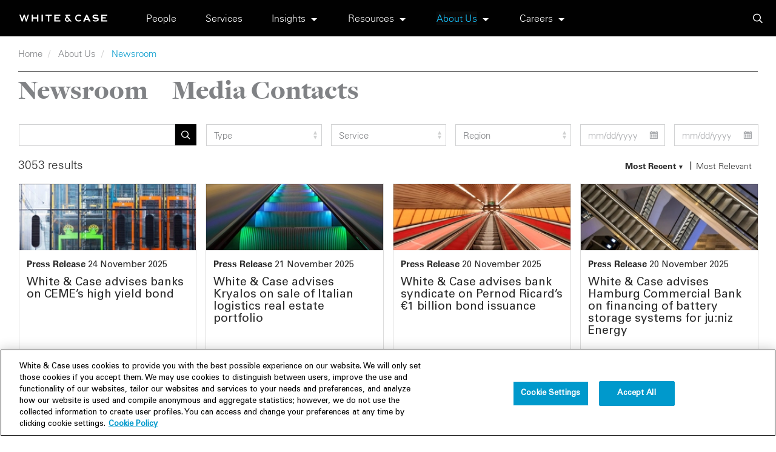

--- FILE ---
content_type: text/html; charset=UTF-8
request_url: https://www.whitecase.com/news/newsroom?fulltext=&type=All&service=&region_group=All&date%5Bmin%5D=&date%5Bmax%5D=&sort_by=publication_date&sort_order=DESC&offset=0&page=3
body_size: 20316
content:
<!DOCTYPE html>
<html  lang="en" dir="ltr" prefix="og: https://ogp.me/ns#">
  <head>
    <meta charset="utf-8" />
<meta name="description" content="Learn more about White &amp; Case lawyers in the news; please browse our press releases, media mentions and video clips in our White &amp; Case newsroom." />
<link rel="canonical" href="https://www.whitecase.com/news/newsroom" />
<meta property="og:url" content="https://www.whitecase.com/news/newsroom" />
<meta property="og:title" content="Newsroom | White &amp; Case LLP" />
<meta name="Generator" content="Drupal 10 (https://www.drupal.org)" />
<meta name="MobileOptimized" content="width" />
<meta name="HandheldFriendly" content="true" />
<meta name="viewport" content="width=device-width, initial-scale=1.0" />
<script type="application/ld+json">{
    "@context": "https://schema.org",
    "@graph": [
        {
            "@type": "WebPage",
            "breadcrumb": {
                "@type": "BreadcrumbList",
                "itemListElement": [
                    {
                        "@type": "ListItem",
                        "position": 1,
                        "name": "Home",
                        "item": "https://www.whitecase.com/"
                    },
                    {
                        "@type": "ListItem",
                        "position": 2,
                        "name": "About Us",
                        "item": "https://www.whitecase.com/about-us"
                    },
                    {
                        "@type": "ListItem",
                        "position": 3,
                        "name": "Newsroom",
                        "item": "https://www.whitecase.com/news/newsroom"
                    }
                ]
            }
        },
        {
            "@type": "WebSite",
            "name": "White \u0026 Case LLP International Law Firm, Global Law Practice",
            "description": "White \u0026 Case is an international law firm that helps companies, governments and financial institutions achieve their global ambitions. Our clients face complex challenges, and our lawyers\u0027 innovative approaches consistently deliver results for our clients",
            "url": "https://www.whitecase.com/",
            "publisher": {
                "@type": "Organization",
                "name": "White \u0026 Case",
                "url": "https://www.whitecase.com/",
                "sameAs": [
                    "https://www.facebook.com/whitecase",
                    "https://twitter.com/WhiteCase",
                    "https://www.linkedin.com/company/white-\u0026-case/",
                    "https://www.youtube.com/user/whitecaseglobal",
                    "https://www.instagram.com/whitecase/"
                ],
                "logo": {
                    "@type": "ImageObject",
                    "url": "https://www.whitecase.com/themes/custom/whitecase/logo.png",
                    "width": "145",
                    "height": "11"
                }
            }
        }
    ]
}</script>
<link rel="icon" href="/themes/custom/whitecase/favicon.ico" type="image/vnd.microsoft.icon" />

    <title>Newsroom | White &amp; Case LLP</title>
    <link rel="stylesheet" media="all" href="/sites/default/files/css/css_SyEpkbOIHYuYrV_aCmh5bnDsXHm1bZBJzui3UxhBUNs.css?delta=0&amp;language=en&amp;theme=whitecase&amp;include=eJxNjFEOwjAMQy9U1iNNaWtGWNpMTUbZ7RlISPuxnvUs5xWFXfvMraB5Es1rvHDI2hFL3zeSiZ70DndtTgOmFfHC00D6VgvGbRHMhRzO5-gPG-cVPdhhjhoTGcKLMSz-cqpadkEYD3bkU8ZFNJHczA85Hz85GEK3" />
<link rel="stylesheet" media="all" href="/sites/default/files/css/css_-rMJJzN-h4q5rEBEHF0J44jKploSaswMJS5wW-GYDh0.css?delta=1&amp;language=en&amp;theme=whitecase&amp;include=eJxNjFEOwjAMQy9U1iNNaWtGWNpMTUbZ7RlISPuxnvUs5xWFXfvMraB5Es1rvHDI2hFL3zeSiZ70DndtTgOmFfHC00D6VgvGbRHMhRzO5-gPG-cVPdhhjhoTGcKLMSz-cqpadkEYD3bkU8ZFNJHczA85Hz85GEK3" />

    <script type="application/json" data-drupal-selector="drupal-settings-json">{"path":{"baseUrl":"\/","pathPrefix":"","currentPath":"news\/newsroom","currentPathIsAdmin":false,"isFront":false,"currentLanguage":"en","currentQuery":{"date":{"min":"","max":""},"fulltext":"","offset":"0","page":"3","region_group":"All","service":"","sort_by":"publication_date","sort_order":"DESC","type":"All"}},"pluralDelimiter":"\u0003","suppressDeprecationErrors":true,"gtag":{"tagId":"","consentMode":false,"otherIds":[],"events":[],"additionalConfigInfo":[]},"ajaxPageState":{"libraries":"[base64]","theme":"whitecase","theme_token":null},"ajaxTrustedUrl":{"form_action_p_pvdeGsVG5zNF_XLGPTvYSKCf43t8qZYSwcfZl2uzM":true,"\/news\/newsroom":true},"gtm":{"tagId":null,"settings":{"data_layer":"dataLayer","include_environment":false},"tagIds":["GTM-N3TL93"]},"bootstrap":{"forms_has_error_value_toggle":1,"modal_animation":1,"modal_backdrop":"true","modal_focus_input":1,"modal_keyboard":1,"modal_select_text":1,"modal_show":1,"modal_size":"","popover_enabled":1,"popover_animation":1,"popover_auto_close":1,"popover_container":"body","popover_content":"","popover_delay":"0","popover_html":0,"popover_placement":"right","popover_selector":"","popover_title":"","popover_trigger":"click","tooltip_enabled":1,"tooltip_animation":1,"tooltip_container":"body","tooltip_delay":"0","tooltip_html":0,"tooltip_placement":"auto left","tooltip_selector":"","tooltip_trigger":"hover"},"views":{"ajax_path":"\/views\/ajax","ajaxViews":{"views_dom_id:48f132d135a745c7183a36a65964a033e656469654aa3c65717e559db8a3fa86":{"view_name":"content_lists","view_display_id":"news","view_args":"","view_path":"\/news\/newsroom","view_base_path":"news\/newsroom","view_dom_id":"48f132d135a745c7183a36a65964a033e656469654aa3c65717e559db8a3fa86","pager_element":"0"}}},"wcSearch":{"hiddenServices":{"124071":"AI Regulatory","401":"Africa","115171":"Agency Finance","99806":"Antitrust litigation \u0026 class actions","130616":"Appellate Litigation ","241":"Asia-Pacific","441":"Australia","16":"Aviation","84381":"Bank Lending","291":"Belgium","89776":"Belt and Road Initiative (BRI)","84391":"Borrower Finance","246":"Brazil","51":"Canada","99796":"Cartel investigations","76":"Central \u0026 Eastern Europe","99826":"Competition compliance","124076":"Content and non-privacy data regulation","124056":"Cybersecurity Advisory and Compliance","326":"Czech Republic","111216":"Drug Pricing","99816":"Due process","101571":"Economic Sanctions \u0026 Export Controls","431":"Egypt","98246":"Enforcement of Arbitral Awards \u0026 Judgments","99821":"European state aid","366":"Finland","117266":"Foreign Subsidies Regulation (FSR)","296":"France","126121":"Fund Finance","301":"Germany","76611":"Hong Kong SAR","124066":"Incident Response","46":"India","36":"Indonesia","119681":"Investment Funds","381":"Israel","306":"Italy","271":"Japan","336":"Kazakhstan","86":"Korea","91":"Latin America","77026":"Luxembourg","266":"Mainland China","121":"Maritime \u0026 Offshore","221":"Media","99801":"Merger control","251":"Mexico","376":"Middle East","128741":"National Security","361":"Nordic","256":"North America","117716":"Nuclear Energy","94406":"Oman","99811":"Pharmaceutical antitrust litigation","75836":"Philippines","341":"Poland","161":"Power","124051":"Privacy Advisory and Compliance","124061":"Privacy and Cybersecurity Litigation","84386":"Private Credit \u0026 Direct Lending","391":"Qatar","103606":"Real Estate Finance","421":"Regulatory \u0026 Compliance","94896":"Renewable Energy","386":"Saudi Arabia","103351":"Securities Litigation \u0026 Regulatory Enforcement","88836":"Shareholder Activism","276":"Singapore","406":"South Africa","311":"Spain","371":"Sweden","316":"Switzerland","101":"Taiwan","356":"T\u00fcrkiye","396":"UAE","321":"United Kingdom","261":"United States","84966":"Vietnam","286":"Western Europe"}},"csp":{"nonce":"XOKxrkeEZUaEGAa11lrOow"},"user":{"uid":0,"permissionsHash":"9badb8da6fee7a738e42f72b686b97c4504c746bb74ed78ff44e9db4cc2e4671"}}</script>
<script src="/sites/default/files/js/js_GyCi_bOVWyB6CGbchEululPivXlMeFSjDR1ydTFH_tc.js?scope=header&amp;delta=0&amp;language=en&amp;theme=whitecase&amp;include=[base64]"></script>
<script src="/modules/contrib/google_tag/js/gtag.js?t98kw4"></script>
<script src="/modules/contrib/google_tag/js/gtm.js?t98kw4"></script>

  </head>
  <body class="page-news-newsroom path-news navbar-is-fixed-top has-glyphicons">
    <a href="#main-content" class="visually-hidden focusable skip-link">
      Skip to main content
    </a>
    <div class="mm-page">
      <noscript><iframe src="https://www.googletagmanager.com/ns.html?id=GTM-N3TL93"
                  height="0" width="0" style="display:none;visibility:hidden"></iframe></noscript>

        <div id="page-wrapper">
  <div class="visible-print logo-print">
    <img src="/themes/custom/whitecase/images/logo-print.jpg" alt="" />
  </div>


                    <header class="navbar navbar-inverse navbar-fixed-top" id="navbar" role="banner">
            <div class="navbar-header">
                  <div class="region region-navigation">
    	<button type="button" class="navbar-toggle open-mobile-menu" data-toggle="collapse" data-target=".navbar-collapse">
		<span class="sr-only">Toggle navigation</span>
		<span class="icon-bar"></span>
		<span class="icon-bar"></span>
		<span class="icon-bar"></span>
	</button>
	<div class="navbar-brand">
					<a class="site-logo" href="/" title="Home" rel="home">
				<img src="/themes/custom/whitecase/logo.svg" alt="Home" width="144" height="11"/>
			</a>
			</div>


		<div class="global-search">
		<a title="Search" id="searchAnchor" data-toggle="modal" data-target="#searchFormModal" class="wc-icon-search"></a>
	</div>

  </div>

            </div>

                                        <div class="navbar-collapse collapse">
                      <div class="region region-navigation-collapsible">
    <nav aria-labelledby="block-mainnavigation-menu" id="block-mainnavigation" class="main-menu">
            <div class="sr-only" id="block-mainnavigation-menu">Main navigation</div>

      
              <ul class="menu nav navbar-nav">
                    <li class="expanded">
        <a href="/people" data-drupal-link-system-path="people">People</a>
                      </li>
                <li class="expanded">
        <a href="/law" data-drupal-link-system-path="node/107116">Services</a>
                      </li>
                <li class="expanded below">
        <a href="/insights" data-drupal-link-system-path="insights">Insights</a>
                                        <ul class="menu">
                    <li>
        <a href="/insights/trendscape" data-drupal-link-system-path="insights/trendscape">Trendscape</a>
                      </li>
                <li>
        <a href="/insights" data-drupal-link-system-path="insights">Publications</a>
                      </li>
        </ul>
  
              </li>
                <li class="expanded below">
        <a href="/" data-drupal-link-system-path="&lt;front&gt;">Resources</a>
                                        <ul class="menu">
                    <li>
        <a href="https://whcs.law/37ACml3" target="_blank">M&amp;A Explorer</a>
                      </li>
                <li>
        <a href="https://whcs.law/2Qymjgo" target="_blank">Debt Explorer</a>
                      </li>
                <li>
        <a href="/tags/us-administration-tracker" data-drupal-link-system-path="taxonomy/term/22811">US Administration Tracker</a>
                      </li>
                <li>
        <a href="/law/practices/national-security/cfius-firrma-tool" data-drupal-link-system-path="node/80366">CFIUS FIRRMA Tool 2.0</a>
                      </li>
                <li>
        <a href="/resources/eu-supply-chain-navigator" data-drupal-link-system-path="node/132881">EU Supply Chain Navigator</a>
                      </li>
                <li>
        <a href="/publications/insight/antitrust-merger-statpak-global" data-drupal-link-system-path="node/102976">Antitrust Merger StatPak (WAMS)</a>
                      </li>
                <li>
        <a href="/insight-our-thinking/dawn-raid-analysis-quarterly" data-drupal-link-system-path="node/129741">Dawn Raid Analysis Quarterly</a>
                      </li>
                <li>
        <a href="/insight-tool/white-case-global-non-compete-resource-center-ncrc" data-drupal-link-system-path="node/112456">Non-Compete Resource Center (NCRC)</a>
                      </li>
        </ul>
  
              </li>
                <li class="active expanded below">
        <a href="/about-us" data-drupal-link-system-path="section/316">About Us</a>
                                        <ul class="menu">
                    <li>
        <a href="/about-us" data-drupal-link-system-path="section/316">Our Firm</a>
                      </li>
                <li>
        <a href="/locations" data-drupal-link-system-path="node/108336">Locations</a>
                      </li>
                <li>
        <a href="/engagement-development" data-drupal-link-system-path="node/136261">Engagement &amp; Development</a>
                      </li>
                <li>
        <a href="/responsible-business" data-drupal-link-system-path="section/271">Responsible Business</a>
                      </li>
                <li>
        <a href="/news/newsroom" data-drupal-link-system-path="news/newsroom">Newsroom</a>
                      </li>
                <li>
        <a href="/insight-our-thinking/perspective-2024" data-drupal-link-system-path="node/132991">Perspective: 2024</a>
                      </li>
                <li>
        <a href="/insight-our-thinking/2024-responsible-business-review" data-drupal-link-system-path="node/132496">2024 Responsible Business Review</a>
                      </li>
                <li>
        <a href="/about-us/former-partners" data-drupal-link-system-path="node/134446">Former Partners</a>
                      </li>
        </ul>
  
              </li>
                <li class="expanded below">
        <a href="https://www.whitecase.com/careers">Careers</a>
                                        <ul class="menu">
                    <li>
        <a href="https://www.whitecase.com/careers">Careers</a>
                      </li>
                <li>
        <a href="https://www.whitecase.com/careers/locations">Apply</a>
                      </li>
                <li>
        <a href="https://inside.whitecase.com" target="_blank">Inside White &amp; Case</a>
                      </li>
                <li>
        <a href="https://alumni.whitecase.com" target="_blank">Alumni</a>
                      </li>
        </ul>
  
              </li>
        </ul>
  


  </nav>

  </div>

                </div>
                    </header>
    
<div role="main" class="main-container container-fluid js-quickedit-main-content">
                                                <div role="heading" aria-level="1">
                      <div class="region region-header">
        <nav aria-label="breadcrumbs" class="breadcrumbs">
    <ol class="breadcrumb">
              <li >
                      <a href="/">Home</a>
                  </li>
              <li >
                      <a href="/about-us">About Us</a>
                  </li>
              <li >
                      Newsroom
                  </li>
          </ol>
  </nav>


  </div>

                </div>
                    
                                      <div class="highlighted">  <div class="region region-highlighted">
        
      <ul class="page-header page-title-nav clearfix menu menu--newsroom nav">
                      <li class="first">
                                          <a href="/news/newsroom" data-drupal-link-system-path="news/newsroom">Newsroom</a>
                      </li>
                      <li class="last">
                                          <a href="/news/media-contacts" data-drupal-link-system-path="node/42506">Media Contacts</a>
                      </li>
        </ul>
  



  </div>
</div>
                  
        <div class="row">
                    
                              <section class="col-sm-12">

                        
                        
                        
                                      <a id="main-content"></a>
                <div class="region region-content">
    <div data-drupal-messages-fallback class="hidden"></div><div class="views-element-container form-group"><div class="view view-content-lists view-id-content_lists view-display-id-news js-view-dom-id-48f132d135a745c7183a36a65964a033e656469654aa3c65717e559db8a3fa86">
  
    
      <div class="view-filters form-group hidden-print">
      <form class="views-exposed-form publications-filters" data-auto-submit-form data-drupal-selector="views-exposed-form-content-lists-news" action="/news/newsroom" method="get" id="views-exposed-form-content-lists-news" accept-charset="UTF-8">
  
<section class="filter-widgets row--narrow">
  <div class="col-md-3">
    <div class="filter-widgets__searchbox clearfix">
      <div class="form-item js-form-item form-type-textfield js-form-type-textfield form-item-fulltext js-form-item-fulltext form-no-label form-group">
  
  
  <input aria-label="Search" data-auto-submit-exclude data-drupal-selector="edit-fulltext" class="form-text form-control" type="text" id="edit-fulltext" name="fulltext" value="" size="30" maxlength="128" />

  
  
  </div>

      <div class="views-submit-button">
        <div data-drupal-selector="edit-actions" class="form-actions form-group js-form-wrapper form-wrapper" id="edit-actions"><button class="wc-icon-search button js-form-submit form-submit btn" data-auto-submit-click data-drupal-selector="edit-submit-content-lists" type="submit" id="edit-submit-content-lists" value="Apply">Apply</button></div>

      </div>
    </div>
  </div>
  <div class="col-md-6">
    <div class="row--narrow">
      <div class="col-md-4">
        <div class="form-item js-form-item form-type-select js-form-type-select form-item-type js-form-item-type form-no-label form-group">
  
  
  <div class="select-wrapper"><select aria-label="type filter" data-drupal-selector="edit-type" class="form-select form-control" id="edit-type" name="type"><option
            value="All" selected="selected">Type</option><option
            value="in-media">In the Media</option><option
            value="press-release">Press Release</option></select></div>

  
  
  </div>

      </div>
      <div class="col-md-4">
        <div class="form-item js-form-item form-type-select js-form-type-select form-item-service js-form-item-service form-no-label form-group">
  
  
  <div class="select-wrapper"><select placeholder="Service" aria-label="service filter" data-drupal-selector="edit-service" class="form-select form-control" id="edit-service" name="service"><option
            value="" selected="selected">Service</option><option
            value="124071">AI Regulatory</option><option
            value="401">Africa</option><option
            value="115171">Agency Finance</option><option
            value="99806">Antitrust litigation &amp; class actions</option><option
            value="111">Antitrust/Competition</option><option
            value="130616">Appellate Litigation </option><option
            value="115181">Artificial Intelligence (AI)</option><option
            value="241">Asia-Pacific</option><option
            value="26">Asset Finance</option><option
            value="441">Australia</option><option
            value="16">Aviation</option><option
            value="84381">Bank Lending</option><option
            value="291">Belgium</option><option
            value="89776">Belt and Road Initiative (BRI)</option><option
            value="84391">Borrower Finance</option><option
            value="246">Brazil</option><option
            value="661">Business &amp; Human Rights</option><option
            value="51">Canada</option><option
            value="21">Capital Markets</option><option
            value="99796">Cartel investigations</option><option
            value="76">Central &amp; Eastern Europe</option><option
            value="137251">Class actions</option><option
            value="99826">Competition compliance</option><option
            value="231">Construction</option><option
            value="81">Consumer &amp; Retail</option><option
            value="124076">Content and non-privacy data regulation</option><option
            value="124056">Cybersecurity Advisory and Compliance</option><option
            value="326">Czech Republic</option><option
            value="136">Data, Privacy &amp; Cybersecurity</option><option
            value="11">Debt Finance</option><option
            value="72961">Derivatives</option><option
            value="111216">Drug Pricing</option><option
            value="99816">Due process</option><option
            value="101571">Economic Sanctions &amp; Export Controls</option><option
            value="431">Egypt</option><option
            value="146">Employment, Compensation &amp; Benefits</option><option
            value="141">Energy</option><option
            value="93156">Energy Transition</option><option
            value="98246">Enforcement of Arbitral Awards &amp; Judgments</option><option
            value="56">Environment &amp; Climate Change</option><option
            value="99821">European state aid</option><option
            value="96">Financial Institutions</option><option
            value="156">Financial Restructuring and Insolvency</option><option
            value="446">Financial Services Regulatory</option><option
            value="366">Finland</option><option
            value="621">Fintech &amp; Digital Assets</option><option
            value="451">Foreign Direct Investment (FDI) Reviews</option><option
            value="117266">Foreign Subsidies Regulation (FSR)</option><option
            value="296">France</option><option
            value="126121">Fund Finance</option><option
            value="301">Germany</option><option
            value="76611">Hong Kong SAR</option><option
            value="124066">Incident Response</option><option
            value="46">India</option><option
            value="36">Indonesia</option><option
            value="106">Infrastructure</option><option
            value="166">Intellectual Property</option><option
            value="171">International Arbitration</option><option
            value="176">International Trade</option><option
            value="119681">Investment Funds</option><option
            value="236">Islamic Finance</option><option
            value="381">Israel</option><option
            value="306">Italy</option><option
            value="271">Japan</option><option
            value="336">Kazakhstan</option><option
            value="86">Korea</option><option
            value="91">Latin America</option><option
            value="151">Life Sciences and Healthcare</option><option
            value="131">Litigation</option><option
            value="77026">Luxembourg</option><option
            value="266">Mainland China</option><option
            value="121">Maritime &amp; Offshore</option><option
            value="221">Media</option><option
            value="99801">Merger control</option><option
            value="181">Mergers &amp; Acquisitions</option><option
            value="251">Mexico</option><option
            value="376">Middle East</option><option
            value="126">Mining &amp; Metals</option><option
            value="128741">National Security</option><option
            value="361">Nordic</option><option
            value="256">North America</option><option
            value="117716">Nuclear Energy</option><option
            value="94406">Oman</option><option
            value="99811">Pharmaceutical antitrust litigation</option><option
            value="75836">Philippines</option><option
            value="341">Poland</option><option
            value="161">Power</option><option
            value="124051">Privacy Advisory and Compliance</option><option
            value="124061">Privacy and Cybersecurity Litigation</option><option
            value="41">Private Capital</option><option
            value="84386">Private Credit &amp; Direct Lending</option><option
            value="140111">Private Equity</option><option
            value="186">Private Wealth &amp; Family Offices</option><option
            value="191">Pro Bono</option><option
            value="196">Project Development and Finance</option><option
            value="391">Qatar</option><option
            value="31">Real Estate</option><option
            value="103606">Real Estate Finance</option><option
            value="421">Regulatory &amp; Compliance</option><option
            value="94896">Renewable Energy</option><option
            value="386">Saudi Arabia</option><option
            value="103351">Securities Litigation &amp; Regulatory Enforcement</option><option
            value="88836">Shareholder Activism</option><option
            value="276">Singapore</option><option
            value="406">South Africa</option><option
            value="211">Sovereigns</option><option
            value="311">Spain</option><option
            value="137256">Special Situations</option><option
            value="114801">Sports</option><option
            value="90031">Sustainability &amp; Responsible Business</option><option
            value="371">Sweden</option><option
            value="316">Switzerland</option><option
            value="101">Taiwan</option><option
            value="201">Tax</option><option
            value="216">Technology</option><option
            value="416">Technology Transactions</option><option
            value="356">Türkiye</option><option
            value="396">UAE</option><option
            value="132341">US Government Contracts</option><option
            value="636">US Public Company Advisory</option><option
            value="321">United Kingdom</option><option
            value="261">United States</option><option
            value="84966">Vietnam</option><option
            value="117996">Water</option><option
            value="286">Western Europe</option><option
            value="206">White Collar/Investigations</option></select></div>

  
  
  </div>

      </div>
      <div class="col-md-4">
        <div class="form-item js-form-item form-type-select js-form-type-select form-item-region-group js-form-item-region-group form-no-label form-group">
  
  
  <div class="select-wrapper"><select aria-label="region_group filter" data-drupal-selector="edit-region-group" class="form-select form-control" id="edit-region-group" name="region_group"><option
            value="All" selected="selected">Region</option><option
            value="americas">Americas</option><option
            value="emea">EMEA</option><option
            value="asia">Asia-Pacific</option></select></div>

  
  
  </div>

      </div>
    </div>
  </div>
  <div class="col-md-3">
    <div class="row--narrow">
      <div class="col-md-6">
        <div class="has-feedback form-item js-form-item form-type-textfield js-form-type-textfield form-item-date-min js-form-item-date-min form-group">
      
  
  
  <input placeholder="mm/dd/yyyy" data-allow-blank="1" data-custom-format="m/d/Y" data-single-date-time="date" autocomplete="off" data-auto-submit-exclude aria-label="start date filter" data-drupal-selector="edit-date-min" class="form-text form-control" type="text" id="edit-date-min" name="date[min]" value="" size="30" maxlength="128" /><span class="wc-icon-calendar form-control-feedback text-muted"></span>

  
  
  </div>

      </div>
      <div class="col-md-6">
        <div class="has-feedback form-item js-form-item form-type-textfield js-form-type-textfield form-item-date-max js-form-item-date-max form-group">
      
  
  
  <input placeholder="mm/dd/yyyy" data-allow-blank="1" data-custom-format="m/d/Y" data-single-date-time="date" autocomplete="off" data-auto-submit-exclude aria-label="end date filter" data-drupal-selector="edit-date-max" class="form-text form-control" type="text" id="edit-date-max" name="date[max]" value="" size="30" maxlength="128" /><span class="wc-icon-calendar form-control-feedback text-muted"></span>

  
  
  </div>

      </div>
    </div>
  </div>
</section>

<div class="filter-labels-wrapper">
  
</div>

<section class="sorting-wrapper wc-views-sort-content-links">
  <div class="sorting pull-right-sm text-right">
    <ul class="sort-links list-inline" data-drupal-selector="edit-sort-links"><li data-name="publication_date" class="sort-link cursor-pointer active sort-desc" data-direction="DESC">Most Recent</li><li data-name="search_api_relevance" class="sort-link cursor-pointer">Most Relevant</li></ul>
    <div class="sorting-fields hidden" aria-hidden="true">
      <div class="form-item js-form-item form-type-select js-form-type-select form-item-sort-by js-form-item-sort-by form-group">
      
  
  
  <div class="select-wrapper"><select data-auto-submit-exclude aria-label="sort by" data-drupal-selector="edit-sort-by" class="form-select form-control" id="edit-sort-by" name="sort_by"><option
            value="publication_date" selected="selected">Most Recent</option><option
            value="search_api_relevance">Most Relevant</option></select></div>

  
  
  </div>

      <div class="form-item js-form-item form-type-select js-form-type-select form-item-sort-order js-form-item-sort-order form-group">
      
  
  
  <div class="select-wrapper"><select data-auto-submit-exclude aria-label="sort order" data-drupal-selector="edit-sort-order" class="form-select form-control" id="edit-sort-order" name="sort_order"><option
            value="ASC">Asc</option><option
            value="DESC" selected="selected">Desc</option></select></div>

  
  
  </div>

    </div>
  </div>
</section>

</form>

    </div>
        <div class="view-header">
      <span class="results-total">3053 results</span>
    </div>
  
      <div class="view-content row--narrow">
          <div class="list-item col-md-3 col-xs-6"><a href="/news/press-release/white-case-advises-banks-cemes-high-yield-bond" class="list-item-link">
      
      <div class="field field--name-field-hero-image field--type-entity-reference field--label-hidden field--items">
              <span class="field--item">
            <div class="field field--name-thumbnail field--type-image field--label-hidden field--item">    <picture>
                  <source srcset="/sites/default/files/styles/card_smallest_1x/public/images/hero/2022/08/Public_Relations_option_34.webp?itok=S_WsAcwH 180w, /sites/default/files/styles/card_small_1x/public/images/hero/2022/08/Public_Relations_option_34.webp?itok=mMu5ZajB 270w, /sites/default/files/styles/card_medium_1x/public/images/hero/2022/08/Public_Relations_option_34.webp?itok=OdIhD_iE 360w, /sites/default/files/styles/card_large_1x/public/images/hero/2022/08/Public_Relations_option_34.webp?itok=L-QK08bs 450w, /sites/default/files/styles/card_largest_1x/public/images/hero/2022/08/Public_Relations_option_34.webp?itok=-wrEmU_O 540w, /sites/default/files/styles/card_xlarge_1x/public/images/hero/2022/08/Public_Relations_option_34.webp?itok=N_ETRsXD 630w, /sites/default/files/styles/card/public/images/hero/2022/08/Public_Relations_option_34.webp?itok=aqowsdOi 720w" type="image/webp" sizes="(min-width:1024px) calc(24vw - 3em), (min-width:960px) calc(48vw - 2em), 100vw" width="630" height="236"/>
              <source srcset="/sites/default/files/styles/card_smallest_1x/public/images/hero/2022/08/Public_Relations_option_34.jpg?itok=S_WsAcwH 180w, /sites/default/files/styles/card_small_1x/public/images/hero/2022/08/Public_Relations_option_34.jpg?itok=mMu5ZajB 270w, /sites/default/files/styles/card_medium_1x/public/images/hero/2022/08/Public_Relations_option_34.jpg?itok=OdIhD_iE 360w, /sites/default/files/styles/card_large_1x/public/images/hero/2022/08/Public_Relations_option_34.jpg?itok=L-QK08bs 450w, /sites/default/files/styles/card_largest_1x/public/images/hero/2022/08/Public_Relations_option_34.jpg?itok=-wrEmU_O 540w, /sites/default/files/styles/card_xlarge_1x/public/images/hero/2022/08/Public_Relations_option_34.jpg?itok=N_ETRsXD 630w, /sites/default/files/styles/card/public/images/hero/2022/08/Public_Relations_option_34.jpg?itok=aqowsdOi 720w" type="image/jpeg" sizes="(min-width:1024px) calc(24vw - 3em), (min-width:960px) calc(48vw - 2em), 100vw" width="630" height="236"/>
                  <img alt="" loading="eager" srcset="/sites/default/files/styles/card_smallest_1x/public/images/hero/2022/08/Public_Relations_option_34.jpg?itok=S_WsAcwH 180w, /sites/default/files/styles/card_small_1x/public/images/hero/2022/08/Public_Relations_option_34.jpg?itok=mMu5ZajB 270w, /sites/default/files/styles/card_medium_1x/public/images/hero/2022/08/Public_Relations_option_34.jpg?itok=OdIhD_iE 360w, /sites/default/files/styles/card_large_1x/public/images/hero/2022/08/Public_Relations_option_34.jpg?itok=L-QK08bs 450w, /sites/default/files/styles/card_largest_1x/public/images/hero/2022/08/Public_Relations_option_34.jpg?itok=-wrEmU_O 540w, /sites/default/files/styles/card_xlarge_1x/public/images/hero/2022/08/Public_Relations_option_34.jpg?itok=N_ETRsXD 630w, /sites/default/files/styles/card/public/images/hero/2022/08/Public_Relations_option_34.jpg?itok=aqowsdOi 720w" sizes="(min-width:1024px) calc(24vw - 3em), (min-width:960px) calc(48vw - 2em), 100vw" width="720" height="270" src="/sites/default/files/styles/card/public/images/hero/2022/08/Public_Relations_option_34.jpg?itok=aqowsdOi" class="img-responsive" />

  </picture>

</div>
      </span>
          </div>
  
    <article>
    <div class="card-meta">
                  
            <div class="field field--name-field-news-type field--type-list-string field--label-hidden field--item">Press Release</div>
       
            <div class="field field--name-field-date field--type-datetime field--label-hidden field--item"><time datetime="2025-11-24T12:00:00Z">24 November 2025</time>
</div>
      
    </div>
    <h2 class="title">
<span>White &amp; Case advises banks on CEME’s high yield bond</span>
</h2>
        <div class="field field--name-body">
      <p>
        
      </p>
    </div>
  </article>
</a>
</div>
    <div class="list-item col-md-3 col-xs-6"><a href="/news/press-release/white-case-advises-kryalos-sale-italian-logistics-real-estate-portfolio" class="list-item-link">
      
      <div class="field field--name-field-hero-image field--type-entity-reference field--label-hidden field--items">
              <span class="field--item">
            <div class="field field--name-thumbnail field--type-image field--label-hidden field--item">    <picture>
                  <source srcset="/sites/default/files/styles/card_smallest_1x/public/images/hero/2022/08/Public_Relations_option_35.webp?itok=-MwtWLJO 180w, /sites/default/files/styles/card_small_1x/public/images/hero/2022/08/Public_Relations_option_35.webp?itok=CoSmXHLS 270w, /sites/default/files/styles/card_medium_1x/public/images/hero/2022/08/Public_Relations_option_35.webp?itok=SumsQxnG 360w, /sites/default/files/styles/card_large_1x/public/images/hero/2022/08/Public_Relations_option_35.webp?itok=nggxZYoJ 450w, /sites/default/files/styles/card_largest_1x/public/images/hero/2022/08/Public_Relations_option_35.webp?itok=fbj_0lOt 540w, /sites/default/files/styles/card_xlarge_1x/public/images/hero/2022/08/Public_Relations_option_35.webp?itok=KaJdIjLl 630w, /sites/default/files/styles/card/public/images/hero/2022/08/Public_Relations_option_35.webp?itok=E0pGXEjW 720w" type="image/webp" sizes="(min-width:1024px) calc(24vw - 3em), (min-width:960px) calc(48vw - 2em), 100vw" width="630" height="236"/>
              <source srcset="/sites/default/files/styles/card_smallest_1x/public/images/hero/2022/08/Public_Relations_option_35.jpg?itok=-MwtWLJO 180w, /sites/default/files/styles/card_small_1x/public/images/hero/2022/08/Public_Relations_option_35.jpg?itok=CoSmXHLS 270w, /sites/default/files/styles/card_medium_1x/public/images/hero/2022/08/Public_Relations_option_35.jpg?itok=SumsQxnG 360w, /sites/default/files/styles/card_large_1x/public/images/hero/2022/08/Public_Relations_option_35.jpg?itok=nggxZYoJ 450w, /sites/default/files/styles/card_largest_1x/public/images/hero/2022/08/Public_Relations_option_35.jpg?itok=fbj_0lOt 540w, /sites/default/files/styles/card_xlarge_1x/public/images/hero/2022/08/Public_Relations_option_35.jpg?itok=KaJdIjLl 630w, /sites/default/files/styles/card/public/images/hero/2022/08/Public_Relations_option_35.jpg?itok=E0pGXEjW 720w" type="image/jpeg" sizes="(min-width:1024px) calc(24vw - 3em), (min-width:960px) calc(48vw - 2em), 100vw" width="630" height="236"/>
                  <img alt="" loading="eager" srcset="/sites/default/files/styles/card_smallest_1x/public/images/hero/2022/08/Public_Relations_option_35.jpg?itok=-MwtWLJO 180w, /sites/default/files/styles/card_small_1x/public/images/hero/2022/08/Public_Relations_option_35.jpg?itok=CoSmXHLS 270w, /sites/default/files/styles/card_medium_1x/public/images/hero/2022/08/Public_Relations_option_35.jpg?itok=SumsQxnG 360w, /sites/default/files/styles/card_large_1x/public/images/hero/2022/08/Public_Relations_option_35.jpg?itok=nggxZYoJ 450w, /sites/default/files/styles/card_largest_1x/public/images/hero/2022/08/Public_Relations_option_35.jpg?itok=fbj_0lOt 540w, /sites/default/files/styles/card_xlarge_1x/public/images/hero/2022/08/Public_Relations_option_35.jpg?itok=KaJdIjLl 630w, /sites/default/files/styles/card/public/images/hero/2022/08/Public_Relations_option_35.jpg?itok=E0pGXEjW 720w" sizes="(min-width:1024px) calc(24vw - 3em), (min-width:960px) calc(48vw - 2em), 100vw" width="720" height="270" src="/sites/default/files/styles/card/public/images/hero/2022/08/Public_Relations_option_35.jpg?itok=E0pGXEjW" class="img-responsive" />

  </picture>

</div>
      </span>
          </div>
  
    <article>
    <div class="card-meta">
                  
            <div class="field field--name-field-news-type field--type-list-string field--label-hidden field--item">Press Release</div>
       
            <div class="field field--name-field-date field--type-datetime field--label-hidden field--item"><time datetime="2025-11-21T12:00:00Z">21 November 2025</time>
</div>
      
    </div>
    <h2 class="title">
<span>White &amp; Case advises Kryalos on sale of Italian logistics real estate portfolio</span>
</h2>
        <div class="field field--name-body">
      <p>
        
      </p>
    </div>
  </article>
</a>
</div>
    <div class="list-item col-md-3 col-xs-6"><a href="/news/press-release/white-case-advises-bank-syndicate-pernod-ricards-eu1-billion-bond-issuance" class="list-item-link">
      
      <div class="field field--name-field-hero-image field--type-entity-reference field--label-hidden field--items">
              <span class="field--item">
            <div class="field field--name-thumbnail field--type-image field--label-hidden field--item">    <picture>
                  <source srcset="/sites/default/files/styles/card_smallest_1x/public/images/hero/2022/08/Public_Relations_option_95.webp?itok=MeyWGZ2u 180w, /sites/default/files/styles/card_small_1x/public/images/hero/2022/08/Public_Relations_option_95.webp?itok=yVsgrZ8u 270w, /sites/default/files/styles/card_medium_1x/public/images/hero/2022/08/Public_Relations_option_95.webp?itok=UQCbyPvE 360w, /sites/default/files/styles/card_large_1x/public/images/hero/2022/08/Public_Relations_option_95.webp?itok=cGHvNs8j 450w, /sites/default/files/styles/card_largest_1x/public/images/hero/2022/08/Public_Relations_option_95.webp?itok=oc8MwEJx 540w, /sites/default/files/styles/card_xlarge_1x/public/images/hero/2022/08/Public_Relations_option_95.webp?itok=sk029U1t 630w, /sites/default/files/styles/card/public/images/hero/2022/08/Public_Relations_option_95.webp?itok=HyAVlQql 720w" type="image/webp" sizes="(min-width:1024px) calc(24vw - 3em), (min-width:960px) calc(48vw - 2em), 100vw" width="630" height="236"/>
              <source srcset="/sites/default/files/styles/card_smallest_1x/public/images/hero/2022/08/Public_Relations_option_95.jpg?itok=MeyWGZ2u 180w, /sites/default/files/styles/card_small_1x/public/images/hero/2022/08/Public_Relations_option_95.jpg?itok=yVsgrZ8u 270w, /sites/default/files/styles/card_medium_1x/public/images/hero/2022/08/Public_Relations_option_95.jpg?itok=UQCbyPvE 360w, /sites/default/files/styles/card_large_1x/public/images/hero/2022/08/Public_Relations_option_95.jpg?itok=cGHvNs8j 450w, /sites/default/files/styles/card_largest_1x/public/images/hero/2022/08/Public_Relations_option_95.jpg?itok=oc8MwEJx 540w, /sites/default/files/styles/card_xlarge_1x/public/images/hero/2022/08/Public_Relations_option_95.jpg?itok=sk029U1t 630w, /sites/default/files/styles/card/public/images/hero/2022/08/Public_Relations_option_95.jpg?itok=HyAVlQql 720w" type="image/jpeg" sizes="(min-width:1024px) calc(24vw - 3em), (min-width:960px) calc(48vw - 2em), 100vw" width="630" height="236"/>
                  <img alt="" loading="eager" srcset="/sites/default/files/styles/card_smallest_1x/public/images/hero/2022/08/Public_Relations_option_95.jpg?itok=MeyWGZ2u 180w, /sites/default/files/styles/card_small_1x/public/images/hero/2022/08/Public_Relations_option_95.jpg?itok=yVsgrZ8u 270w, /sites/default/files/styles/card_medium_1x/public/images/hero/2022/08/Public_Relations_option_95.jpg?itok=UQCbyPvE 360w, /sites/default/files/styles/card_large_1x/public/images/hero/2022/08/Public_Relations_option_95.jpg?itok=cGHvNs8j 450w, /sites/default/files/styles/card_largest_1x/public/images/hero/2022/08/Public_Relations_option_95.jpg?itok=oc8MwEJx 540w, /sites/default/files/styles/card_xlarge_1x/public/images/hero/2022/08/Public_Relations_option_95.jpg?itok=sk029U1t 630w, /sites/default/files/styles/card/public/images/hero/2022/08/Public_Relations_option_95.jpg?itok=HyAVlQql 720w" sizes="(min-width:1024px) calc(24vw - 3em), (min-width:960px) calc(48vw - 2em), 100vw" width="720" height="270" src="/sites/default/files/styles/card/public/images/hero/2022/08/Public_Relations_option_95.jpg?itok=HyAVlQql" class="img-responsive" />

  </picture>

</div>
      </span>
          </div>
  
    <article>
    <div class="card-meta">
                  
            <div class="field field--name-field-news-type field--type-list-string field--label-hidden field--item">Press Release</div>
       
            <div class="field field--name-field-date field--type-datetime field--label-hidden field--item"><time datetime="2025-11-20T12:00:00Z">20 November 2025</time>
</div>
      
    </div>
    <h2 class="title">
<span>White &amp; Case advises bank syndicate on Pernod Ricard’s €1 billion bond issuance</span>
</h2>
        <div class="field field--name-body">
      <p>
        
      </p>
    </div>
  </article>
</a>
</div>
    <div class="list-item col-md-3 col-xs-6"><a href="/news/press-release/white-case-advises-hamburg-commercial-bank-financing-battery-storage-systems" class="list-item-link">
      
      <div class="field field--name-field-hero-image field--type-entity-reference field--label-hidden field--items">
              <span class="field--item">
            <div class="field field--name-thumbnail field--type-image field--label-hidden field--item">    <picture>
                  <source srcset="/sites/default/files/styles/card_smallest_1x/public/images/hero/2022/08/Public_Relations_option_102.webp?itok=-_I8oF_e 180w, /sites/default/files/styles/card_small_1x/public/images/hero/2022/08/Public_Relations_option_102.webp?itok=qpGUYYwq 270w, /sites/default/files/styles/card_medium_1x/public/images/hero/2022/08/Public_Relations_option_102.webp?itok=9EXlgwvA 360w, /sites/default/files/styles/card_large_1x/public/images/hero/2022/08/Public_Relations_option_102.webp?itok=PIFdji7W 450w, /sites/default/files/styles/card_largest_1x/public/images/hero/2022/08/Public_Relations_option_102.webp?itok=J1Ot85ht 540w, /sites/default/files/styles/card_xlarge_1x/public/images/hero/2022/08/Public_Relations_option_102.webp?itok=6VufvtFu 630w, /sites/default/files/styles/card/public/images/hero/2022/08/Public_Relations_option_102.webp?itok=cDELa3e1 720w" type="image/webp" sizes="(min-width:1024px) calc(24vw - 3em), (min-width:960px) calc(48vw - 2em), 100vw" width="630" height="236"/>
              <source srcset="/sites/default/files/styles/card_smallest_1x/public/images/hero/2022/08/Public_Relations_option_102.jpg?itok=-_I8oF_e 180w, /sites/default/files/styles/card_small_1x/public/images/hero/2022/08/Public_Relations_option_102.jpg?itok=qpGUYYwq 270w, /sites/default/files/styles/card_medium_1x/public/images/hero/2022/08/Public_Relations_option_102.jpg?itok=9EXlgwvA 360w, /sites/default/files/styles/card_large_1x/public/images/hero/2022/08/Public_Relations_option_102.jpg?itok=PIFdji7W 450w, /sites/default/files/styles/card_largest_1x/public/images/hero/2022/08/Public_Relations_option_102.jpg?itok=J1Ot85ht 540w, /sites/default/files/styles/card_xlarge_1x/public/images/hero/2022/08/Public_Relations_option_102.jpg?itok=6VufvtFu 630w, /sites/default/files/styles/card/public/images/hero/2022/08/Public_Relations_option_102.jpg?itok=cDELa3e1 720w" type="image/jpeg" sizes="(min-width:1024px) calc(24vw - 3em), (min-width:960px) calc(48vw - 2em), 100vw" width="630" height="236"/>
                  <img alt="" loading="eager" srcset="/sites/default/files/styles/card_smallest_1x/public/images/hero/2022/08/Public_Relations_option_102.jpg?itok=-_I8oF_e 180w, /sites/default/files/styles/card_small_1x/public/images/hero/2022/08/Public_Relations_option_102.jpg?itok=qpGUYYwq 270w, /sites/default/files/styles/card_medium_1x/public/images/hero/2022/08/Public_Relations_option_102.jpg?itok=9EXlgwvA 360w, /sites/default/files/styles/card_large_1x/public/images/hero/2022/08/Public_Relations_option_102.jpg?itok=PIFdji7W 450w, /sites/default/files/styles/card_largest_1x/public/images/hero/2022/08/Public_Relations_option_102.jpg?itok=J1Ot85ht 540w, /sites/default/files/styles/card_xlarge_1x/public/images/hero/2022/08/Public_Relations_option_102.jpg?itok=6VufvtFu 630w, /sites/default/files/styles/card/public/images/hero/2022/08/Public_Relations_option_102.jpg?itok=cDELa3e1 720w" sizes="(min-width:1024px) calc(24vw - 3em), (min-width:960px) calc(48vw - 2em), 100vw" width="720" height="270" src="/sites/default/files/styles/card/public/images/hero/2022/08/Public_Relations_option_102.jpg?itok=cDELa3e1" class="img-responsive" />

  </picture>

</div>
      </span>
          </div>
  
    <article>
    <div class="card-meta">
                  
            <div class="field field--name-field-news-type field--type-list-string field--label-hidden field--item">Press Release</div>
       
            <div class="field field--name-field-date field--type-datetime field--label-hidden field--item"><time datetime="2025-11-20T12:00:00Z">20 November 2025</time>
</div>
      
    </div>
    <h2 class="title">
<span>White &amp; Case advises Hamburg Commercial Bank on financing of battery storage systems for ju:niz Energy</span>
</h2>
        <div class="field field--name-body">
      <p>
        
      </p>
    </div>
  </article>
</a>
</div>
    <div class="list-item col-md-3 col-xs-6"><a href="/news/press-release/white-case-advises-bank-syndicate-ferrovials-eu400-million-non-dilutive" class="list-item-link">
      
      <div class="field field--name-field-hero-image field--type-entity-reference field--label-hidden field--items">
              <span class="field--item">
            <div class="field field--name-thumbnail field--type-image field--label-hidden field--item">    <picture>
                  <source srcset="/sites/default/files/styles/card_smallest_1x/public/images/hero/2022/08/Public_Relations_option_90.webp?itok=MB667xrI 180w, /sites/default/files/styles/card_small_1x/public/images/hero/2022/08/Public_Relations_option_90.webp?itok=YamRbYpp 270w, /sites/default/files/styles/card_medium_1x/public/images/hero/2022/08/Public_Relations_option_90.webp?itok=PMBuoK5a 360w, /sites/default/files/styles/card_large_1x/public/images/hero/2022/08/Public_Relations_option_90.webp?itok=oMzcV1Lb 450w, /sites/default/files/styles/card_largest_1x/public/images/hero/2022/08/Public_Relations_option_90.webp?itok=mlx0F4nz 540w, /sites/default/files/styles/card_xlarge_1x/public/images/hero/2022/08/Public_Relations_option_90.webp?itok=nvbzFQkU 630w, /sites/default/files/styles/card/public/images/hero/2022/08/Public_Relations_option_90.webp?itok=l4cO1Vfs 720w" type="image/webp" sizes="(min-width:1024px) calc(24vw - 3em), (min-width:960px) calc(48vw - 2em), 100vw" width="630" height="236"/>
              <source srcset="/sites/default/files/styles/card_smallest_1x/public/images/hero/2022/08/Public_Relations_option_90.jpg?itok=MB667xrI 180w, /sites/default/files/styles/card_small_1x/public/images/hero/2022/08/Public_Relations_option_90.jpg?itok=YamRbYpp 270w, /sites/default/files/styles/card_medium_1x/public/images/hero/2022/08/Public_Relations_option_90.jpg?itok=PMBuoK5a 360w, /sites/default/files/styles/card_large_1x/public/images/hero/2022/08/Public_Relations_option_90.jpg?itok=oMzcV1Lb 450w, /sites/default/files/styles/card_largest_1x/public/images/hero/2022/08/Public_Relations_option_90.jpg?itok=mlx0F4nz 540w, /sites/default/files/styles/card_xlarge_1x/public/images/hero/2022/08/Public_Relations_option_90.jpg?itok=nvbzFQkU 630w, /sites/default/files/styles/card/public/images/hero/2022/08/Public_Relations_option_90.jpg?itok=l4cO1Vfs 720w" type="image/jpeg" sizes="(min-width:1024px) calc(24vw - 3em), (min-width:960px) calc(48vw - 2em), 100vw" width="630" height="236"/>
                  <img alt="" loading="eager" srcset="/sites/default/files/styles/card_smallest_1x/public/images/hero/2022/08/Public_Relations_option_90.jpg?itok=MB667xrI 180w, /sites/default/files/styles/card_small_1x/public/images/hero/2022/08/Public_Relations_option_90.jpg?itok=YamRbYpp 270w, /sites/default/files/styles/card_medium_1x/public/images/hero/2022/08/Public_Relations_option_90.jpg?itok=PMBuoK5a 360w, /sites/default/files/styles/card_large_1x/public/images/hero/2022/08/Public_Relations_option_90.jpg?itok=oMzcV1Lb 450w, /sites/default/files/styles/card_largest_1x/public/images/hero/2022/08/Public_Relations_option_90.jpg?itok=mlx0F4nz 540w, /sites/default/files/styles/card_xlarge_1x/public/images/hero/2022/08/Public_Relations_option_90.jpg?itok=nvbzFQkU 630w, /sites/default/files/styles/card/public/images/hero/2022/08/Public_Relations_option_90.jpg?itok=l4cO1Vfs 720w" sizes="(min-width:1024px) calc(24vw - 3em), (min-width:960px) calc(48vw - 2em), 100vw" width="720" height="270" src="/sites/default/files/styles/card/public/images/hero/2022/08/Public_Relations_option_90.jpg?itok=l4cO1Vfs" class="img-responsive" />

  </picture>

</div>
      </span>
          </div>
  
    <article>
    <div class="card-meta">
                  
            <div class="field field--name-field-news-type field--type-list-string field--label-hidden field--item">Press Release</div>
       
            <div class="field field--name-field-date field--type-datetime field--label-hidden field--item"><time datetime="2025-11-20T12:00:00Z">20 November 2025</time>
</div>
      
    </div>
    <h2 class="title">
<span>White &amp; Case advises bank syndicate on Ferrovial’s €400 million non-dilutive convertible bond issuance</span>
</h2>
        <div class="field field--name-body">
      <p>
        
      </p>
    </div>
  </article>
</a>
</div>
    <div class="list-item col-md-3 col-xs-6"><a href="/news/press-release/white-case-advises-joint-bookrunners-on-pko-bank-polskis-eu500-million-green" class="list-item-link">
      
      <div class="field field--name-field-hero-image field--type-entity-reference field--label-hidden field--items">
              <span class="field--item">
            <div class="field field--name-thumbnail field--type-image field--label-hidden field--item">    <picture>
                  <source srcset="/sites/default/files/styles/card_smallest_1x/public/images/hero/2022/08/Public_Relations_option_97.webp?itok=Imv1w41w 180w, /sites/default/files/styles/card_small_1x/public/images/hero/2022/08/Public_Relations_option_97.webp?itok=ESh-CnWp 270w, /sites/default/files/styles/card_medium_1x/public/images/hero/2022/08/Public_Relations_option_97.webp?itok=QutwMyFD 360w, /sites/default/files/styles/card_large_1x/public/images/hero/2022/08/Public_Relations_option_97.webp?itok=oI7AcqsK 450w, /sites/default/files/styles/card_largest_1x/public/images/hero/2022/08/Public_Relations_option_97.webp?itok=I-2aoFH_ 540w, /sites/default/files/styles/card_xlarge_1x/public/images/hero/2022/08/Public_Relations_option_97.webp?itok=023SAWCs 630w, /sites/default/files/styles/card/public/images/hero/2022/08/Public_Relations_option_97.webp?itok=ZjseHS0I 720w" type="image/webp" sizes="(min-width:1024px) calc(24vw - 3em), (min-width:960px) calc(48vw - 2em), 100vw" width="630" height="236"/>
              <source srcset="/sites/default/files/styles/card_smallest_1x/public/images/hero/2022/08/Public_Relations_option_97.jpg?itok=Imv1w41w 180w, /sites/default/files/styles/card_small_1x/public/images/hero/2022/08/Public_Relations_option_97.jpg?itok=ESh-CnWp 270w, /sites/default/files/styles/card_medium_1x/public/images/hero/2022/08/Public_Relations_option_97.jpg?itok=QutwMyFD 360w, /sites/default/files/styles/card_large_1x/public/images/hero/2022/08/Public_Relations_option_97.jpg?itok=oI7AcqsK 450w, /sites/default/files/styles/card_largest_1x/public/images/hero/2022/08/Public_Relations_option_97.jpg?itok=I-2aoFH_ 540w, /sites/default/files/styles/card_xlarge_1x/public/images/hero/2022/08/Public_Relations_option_97.jpg?itok=023SAWCs 630w, /sites/default/files/styles/card/public/images/hero/2022/08/Public_Relations_option_97.jpg?itok=ZjseHS0I 720w" type="image/jpeg" sizes="(min-width:1024px) calc(24vw - 3em), (min-width:960px) calc(48vw - 2em), 100vw" width="630" height="236"/>
                  <img alt="" loading="eager" srcset="/sites/default/files/styles/card_smallest_1x/public/images/hero/2022/08/Public_Relations_option_97.jpg?itok=Imv1w41w 180w, /sites/default/files/styles/card_small_1x/public/images/hero/2022/08/Public_Relations_option_97.jpg?itok=ESh-CnWp 270w, /sites/default/files/styles/card_medium_1x/public/images/hero/2022/08/Public_Relations_option_97.jpg?itok=QutwMyFD 360w, /sites/default/files/styles/card_large_1x/public/images/hero/2022/08/Public_Relations_option_97.jpg?itok=oI7AcqsK 450w, /sites/default/files/styles/card_largest_1x/public/images/hero/2022/08/Public_Relations_option_97.jpg?itok=I-2aoFH_ 540w, /sites/default/files/styles/card_xlarge_1x/public/images/hero/2022/08/Public_Relations_option_97.jpg?itok=023SAWCs 630w, /sites/default/files/styles/card/public/images/hero/2022/08/Public_Relations_option_97.jpg?itok=ZjseHS0I 720w" sizes="(min-width:1024px) calc(24vw - 3em), (min-width:960px) calc(48vw - 2em), 100vw" width="720" height="270" src="/sites/default/files/styles/card/public/images/hero/2022/08/Public_Relations_option_97.jpg?itok=ZjseHS0I" class="img-responsive" />

  </picture>

</div>
      </span>
          </div>
  
    <article>
    <div class="card-meta">
                  
            <div class="field field--name-field-news-type field--type-list-string field--label-hidden field--item">Press Release</div>
       
            <div class="field field--name-field-date field--type-datetime field--label-hidden field--item"><time datetime="2025-11-20T12:00:00Z">20 November 2025</time>
</div>
      
    </div>
    <h2 class="title">
<span>White &amp; Case advises joint bookrunners on PKO Bank Polski’s €500 million green notes issuance</span>
</h2>
        <div class="field field--name-body">
      <p>
        
      </p>
    </div>
  </article>
</a>
</div>
    <div class="list-item col-md-3 col-xs-6"><a href="/news/press-release/white-case-advises-nordic-capital-acquisition-evosep" class="list-item-link">
      
      <div class="field field--name-field-hero-image field--type-entity-reference field--label-hidden field--items">
              <span class="field--item">
            <div class="field field--name-thumbnail field--type-image field--label-hidden field--item">    <picture>
                  <source srcset="/sites/default/files/styles/card_smallest_1x/public/images/hero/2022/08/Public_Relations_option_111.webp?itok=3OXLr5sP 180w, /sites/default/files/styles/card_small_1x/public/images/hero/2022/08/Public_Relations_option_111.webp?itok=Cojsa3Tr 270w, /sites/default/files/styles/card_medium_1x/public/images/hero/2022/08/Public_Relations_option_111.webp?itok=XodjEVxm 360w, /sites/default/files/styles/card_large_1x/public/images/hero/2022/08/Public_Relations_option_111.webp?itok=nEQahkMR 450w, /sites/default/files/styles/card_largest_1x/public/images/hero/2022/08/Public_Relations_option_111.webp?itok=bliK17RL 540w, /sites/default/files/styles/card_xlarge_1x/public/images/hero/2022/08/Public_Relations_option_111.webp?itok=ESbRUsOQ 630w, /sites/default/files/styles/card/public/images/hero/2022/08/Public_Relations_option_111.webp?itok=96MFGIGo 720w" type="image/webp" sizes="(min-width:1024px) calc(24vw - 3em), (min-width:960px) calc(48vw - 2em), 100vw" width="630" height="236"/>
              <source srcset="/sites/default/files/styles/card_smallest_1x/public/images/hero/2022/08/Public_Relations_option_111.jpg?itok=3OXLr5sP 180w, /sites/default/files/styles/card_small_1x/public/images/hero/2022/08/Public_Relations_option_111.jpg?itok=Cojsa3Tr 270w, /sites/default/files/styles/card_medium_1x/public/images/hero/2022/08/Public_Relations_option_111.jpg?itok=XodjEVxm 360w, /sites/default/files/styles/card_large_1x/public/images/hero/2022/08/Public_Relations_option_111.jpg?itok=nEQahkMR 450w, /sites/default/files/styles/card_largest_1x/public/images/hero/2022/08/Public_Relations_option_111.jpg?itok=bliK17RL 540w, /sites/default/files/styles/card_xlarge_1x/public/images/hero/2022/08/Public_Relations_option_111.jpg?itok=ESbRUsOQ 630w, /sites/default/files/styles/card/public/images/hero/2022/08/Public_Relations_option_111.jpg?itok=96MFGIGo 720w" type="image/jpeg" sizes="(min-width:1024px) calc(24vw - 3em), (min-width:960px) calc(48vw - 2em), 100vw" width="630" height="236"/>
                  <img alt="" loading="eager" srcset="/sites/default/files/styles/card_smallest_1x/public/images/hero/2022/08/Public_Relations_option_111.jpg?itok=3OXLr5sP 180w, /sites/default/files/styles/card_small_1x/public/images/hero/2022/08/Public_Relations_option_111.jpg?itok=Cojsa3Tr 270w, /sites/default/files/styles/card_medium_1x/public/images/hero/2022/08/Public_Relations_option_111.jpg?itok=XodjEVxm 360w, /sites/default/files/styles/card_large_1x/public/images/hero/2022/08/Public_Relations_option_111.jpg?itok=nEQahkMR 450w, /sites/default/files/styles/card_largest_1x/public/images/hero/2022/08/Public_Relations_option_111.jpg?itok=bliK17RL 540w, /sites/default/files/styles/card_xlarge_1x/public/images/hero/2022/08/Public_Relations_option_111.jpg?itok=ESbRUsOQ 630w, /sites/default/files/styles/card/public/images/hero/2022/08/Public_Relations_option_111.jpg?itok=96MFGIGo 720w" sizes="(min-width:1024px) calc(24vw - 3em), (min-width:960px) calc(48vw - 2em), 100vw" width="720" height="270" src="/sites/default/files/styles/card/public/images/hero/2022/08/Public_Relations_option_111.jpg?itok=96MFGIGo" class="img-responsive" />

  </picture>

</div>
      </span>
          </div>
  
    <article>
    <div class="card-meta">
                  
            <div class="field field--name-field-news-type field--type-list-string field--label-hidden field--item">Press Release</div>
       
            <div class="field field--name-field-date field--type-datetime field--label-hidden field--item"><time datetime="2025-11-20T12:00:00Z">20 November 2025</time>
</div>
      
    </div>
    <h2 class="title">
<span>White &amp; Case advises Nordic Capital on acquisition of Evosep</span>
</h2>
        <div class="field field--name-body">
      <p>
        
      </p>
    </div>
  </article>
</a>
</div>
    <div class="list-item col-md-3 col-xs-6"><a href="/news/press-release/white-case-secures-trial-win-american-clinical-solutions-decade-long-lawsuit" class="list-item-link">
      
      <div class="field field--name-field-hero-image field--type-entity-reference field--label-hidden field--items">
              <span class="field--item">
            <div class="field field--name-thumbnail field--type-image field--label-hidden field--item">    <picture>
                  <source srcset="/sites/default/files/styles/card_smallest_1x/public/images/hero/2022/08/Public_Relations_option_5.webp?itok=jOSR0UFx 180w, /sites/default/files/styles/card_small_1x/public/images/hero/2022/08/Public_Relations_option_5.webp?itok=z4rQfQYK 270w, /sites/default/files/styles/card_medium_1x/public/images/hero/2022/08/Public_Relations_option_5.webp?itok=Kj2X5cDR 360w, /sites/default/files/styles/card_large_1x/public/images/hero/2022/08/Public_Relations_option_5.webp?itok=I9VlT2Oa 450w, /sites/default/files/styles/card_largest_1x/public/images/hero/2022/08/Public_Relations_option_5.webp?itok=Z2Ct1UXX 540w, /sites/default/files/styles/card_xlarge_1x/public/images/hero/2022/08/Public_Relations_option_5.webp?itok=7QUdP6O6 630w, /sites/default/files/styles/card/public/images/hero/2022/08/Public_Relations_option_5.webp?itok=YphO7cnS 720w" type="image/webp" sizes="(min-width:1024px) calc(24vw - 3em), (min-width:960px) calc(48vw - 2em), 100vw" width="630" height="236"/>
              <source srcset="/sites/default/files/styles/card_smallest_1x/public/images/hero/2022/08/Public_Relations_option_5.jpg?itok=jOSR0UFx 180w, /sites/default/files/styles/card_small_1x/public/images/hero/2022/08/Public_Relations_option_5.jpg?itok=z4rQfQYK 270w, /sites/default/files/styles/card_medium_1x/public/images/hero/2022/08/Public_Relations_option_5.jpg?itok=Kj2X5cDR 360w, /sites/default/files/styles/card_large_1x/public/images/hero/2022/08/Public_Relations_option_5.jpg?itok=I9VlT2Oa 450w, /sites/default/files/styles/card_largest_1x/public/images/hero/2022/08/Public_Relations_option_5.jpg?itok=Z2Ct1UXX 540w, /sites/default/files/styles/card_xlarge_1x/public/images/hero/2022/08/Public_Relations_option_5.jpg?itok=7QUdP6O6 630w, /sites/default/files/styles/card/public/images/hero/2022/08/Public_Relations_option_5.jpg?itok=YphO7cnS 720w" type="image/jpeg" sizes="(min-width:1024px) calc(24vw - 3em), (min-width:960px) calc(48vw - 2em), 100vw" width="630" height="236"/>
                  <img alt="" loading="eager" srcset="/sites/default/files/styles/card_smallest_1x/public/images/hero/2022/08/Public_Relations_option_5.jpg?itok=jOSR0UFx 180w, /sites/default/files/styles/card_small_1x/public/images/hero/2022/08/Public_Relations_option_5.jpg?itok=z4rQfQYK 270w, /sites/default/files/styles/card_medium_1x/public/images/hero/2022/08/Public_Relations_option_5.jpg?itok=Kj2X5cDR 360w, /sites/default/files/styles/card_large_1x/public/images/hero/2022/08/Public_Relations_option_5.jpg?itok=I9VlT2Oa 450w, /sites/default/files/styles/card_largest_1x/public/images/hero/2022/08/Public_Relations_option_5.jpg?itok=Z2Ct1UXX 540w, /sites/default/files/styles/card_xlarge_1x/public/images/hero/2022/08/Public_Relations_option_5.jpg?itok=7QUdP6O6 630w, /sites/default/files/styles/card/public/images/hero/2022/08/Public_Relations_option_5.jpg?itok=YphO7cnS 720w" sizes="(min-width:1024px) calc(24vw - 3em), (min-width:960px) calc(48vw - 2em), 100vw" width="720" height="270" src="/sites/default/files/styles/card/public/images/hero/2022/08/Public_Relations_option_5.jpg?itok=YphO7cnS" class="img-responsive" />

  </picture>

</div>
      </span>
          </div>
  
    <article>
    <div class="card-meta">
                  
            <div class="field field--name-field-news-type field--type-list-string field--label-hidden field--item">Press Release</div>
       
            <div class="field field--name-field-date field--type-datetime field--label-hidden field--item"><time datetime="2025-11-19T12:00:00Z">19 November 2025</time>
</div>
      
    </div>
    <h2 class="title">
<span>White &amp; Case secures trial win for American Clinical Solutions in decade-long lawsuit</span>
</h2>
        <div class="field field--name-body">
      <p>
        
      </p>
    </div>
  </article>
</a>
</div>
    <div class="list-item col-md-3 col-xs-6"><a href="/news/press-release/white-case-advises-mercuria-strategic-copper-offtake-and-prepayment-transaction" class="list-item-link">
      
      <div class="field field--name-field-hero-image field--type-entity-reference field--label-hidden field--items">
              <span class="field--item">
            <div class="field field--name-thumbnail field--type-image field--label-hidden field--item">    <picture>
                  <source srcset="/sites/default/files/styles/card_smallest_1x/public/images/hero/2022/08/Public_Relations_option_50.webp?itok=rV2juPGd 180w, /sites/default/files/styles/card_small_1x/public/images/hero/2022/08/Public_Relations_option_50.webp?itok=vYlO0tQR 270w, /sites/default/files/styles/card_medium_1x/public/images/hero/2022/08/Public_Relations_option_50.webp?itok=bFIrkcUn 360w, /sites/default/files/styles/card_large_1x/public/images/hero/2022/08/Public_Relations_option_50.webp?itok=60RvVKvo 450w, /sites/default/files/styles/card_largest_1x/public/images/hero/2022/08/Public_Relations_option_50.webp?itok=4KsIpMWm 540w, /sites/default/files/styles/card_xlarge_1x/public/images/hero/2022/08/Public_Relations_option_50.webp?itok=06cX5a5j 630w, /sites/default/files/styles/card/public/images/hero/2022/08/Public_Relations_option_50.webp?itok=ilGdznSE 720w" type="image/webp" sizes="(min-width:1024px) calc(24vw - 3em), (min-width:960px) calc(48vw - 2em), 100vw" width="630" height="236"/>
              <source srcset="/sites/default/files/styles/card_smallest_1x/public/images/hero/2022/08/Public_Relations_option_50.jpg?itok=rV2juPGd 180w, /sites/default/files/styles/card_small_1x/public/images/hero/2022/08/Public_Relations_option_50.jpg?itok=vYlO0tQR 270w, /sites/default/files/styles/card_medium_1x/public/images/hero/2022/08/Public_Relations_option_50.jpg?itok=bFIrkcUn 360w, /sites/default/files/styles/card_large_1x/public/images/hero/2022/08/Public_Relations_option_50.jpg?itok=60RvVKvo 450w, /sites/default/files/styles/card_largest_1x/public/images/hero/2022/08/Public_Relations_option_50.jpg?itok=4KsIpMWm 540w, /sites/default/files/styles/card_xlarge_1x/public/images/hero/2022/08/Public_Relations_option_50.jpg?itok=06cX5a5j 630w, /sites/default/files/styles/card/public/images/hero/2022/08/Public_Relations_option_50.jpg?itok=ilGdznSE 720w" type="image/jpeg" sizes="(min-width:1024px) calc(24vw - 3em), (min-width:960px) calc(48vw - 2em), 100vw" width="630" height="236"/>
                  <img alt="" loading="eager" srcset="/sites/default/files/styles/card_smallest_1x/public/images/hero/2022/08/Public_Relations_option_50.jpg?itok=rV2juPGd 180w, /sites/default/files/styles/card_small_1x/public/images/hero/2022/08/Public_Relations_option_50.jpg?itok=vYlO0tQR 270w, /sites/default/files/styles/card_medium_1x/public/images/hero/2022/08/Public_Relations_option_50.jpg?itok=bFIrkcUn 360w, /sites/default/files/styles/card_large_1x/public/images/hero/2022/08/Public_Relations_option_50.jpg?itok=60RvVKvo 450w, /sites/default/files/styles/card_largest_1x/public/images/hero/2022/08/Public_Relations_option_50.jpg?itok=4KsIpMWm 540w, /sites/default/files/styles/card_xlarge_1x/public/images/hero/2022/08/Public_Relations_option_50.jpg?itok=06cX5a5j 630w, /sites/default/files/styles/card/public/images/hero/2022/08/Public_Relations_option_50.jpg?itok=ilGdznSE 720w" sizes="(min-width:1024px) calc(24vw - 3em), (min-width:960px) calc(48vw - 2em), 100vw" width="720" height="270" src="/sites/default/files/styles/card/public/images/hero/2022/08/Public_Relations_option_50.jpg?itok=ilGdznSE" class="img-responsive" />

  </picture>

</div>
      </span>
          </div>
  
    <article>
    <div class="card-meta">
                  
            <div class="field field--name-field-news-type field--type-list-string field--label-hidden field--item">Press Release</div>
       
            <div class="field field--name-field-date field--type-datetime field--label-hidden field--item"><time datetime="2025-11-19T12:00:00Z">19 November 2025</time>
</div>
      
    </div>
    <h2 class="title">
<span>White &amp; Case advises Mercuria on strategic copper offtake and prepayment transaction in Democratic Republic of the Congo with Eurasian Resources Group</span>
</h2>
        <div class="field field--name-body">
      <p>
        
      </p>
    </div>
  </article>
</a>
</div>
    <div class="list-item col-md-3 col-xs-6"><a href="/news/press-release/white-case-advises-nala-renewables-acquisition-and-subsequent-project-financing" class="list-item-link">
      
      <div class="field field--name-field-hero-image field--type-entity-reference field--label-hidden field--items">
              <span class="field--item">
            <div class="field field--name-thumbnail field--type-image field--label-hidden field--item">    <picture>
                  <source srcset="/sites/default/files/styles/card_smallest_1x/public/images/hero/2022/08/Public_Relations_option_45.webp?itok=zixiTyP8 180w, /sites/default/files/styles/card_small_1x/public/images/hero/2022/08/Public_Relations_option_45.webp?itok=jq8ndHT6 270w, /sites/default/files/styles/card_medium_1x/public/images/hero/2022/08/Public_Relations_option_45.webp?itok=9A7fvRit 360w, /sites/default/files/styles/card_large_1x/public/images/hero/2022/08/Public_Relations_option_45.webp?itok=5ZvETyXI 450w, /sites/default/files/styles/card_largest_1x/public/images/hero/2022/08/Public_Relations_option_45.webp?itok=xnjU7Xcp 540w, /sites/default/files/styles/card_xlarge_1x/public/images/hero/2022/08/Public_Relations_option_45.webp?itok=K6WiMp67 630w, /sites/default/files/styles/card/public/images/hero/2022/08/Public_Relations_option_45.webp?itok=f9wH2dyA 720w" type="image/webp" sizes="(min-width:1024px) calc(24vw - 3em), (min-width:960px) calc(48vw - 2em), 100vw" width="630" height="236"/>
              <source srcset="/sites/default/files/styles/card_smallest_1x/public/images/hero/2022/08/Public_Relations_option_45.jpg?itok=zixiTyP8 180w, /sites/default/files/styles/card_small_1x/public/images/hero/2022/08/Public_Relations_option_45.jpg?itok=jq8ndHT6 270w, /sites/default/files/styles/card_medium_1x/public/images/hero/2022/08/Public_Relations_option_45.jpg?itok=9A7fvRit 360w, /sites/default/files/styles/card_large_1x/public/images/hero/2022/08/Public_Relations_option_45.jpg?itok=5ZvETyXI 450w, /sites/default/files/styles/card_largest_1x/public/images/hero/2022/08/Public_Relations_option_45.jpg?itok=xnjU7Xcp 540w, /sites/default/files/styles/card_xlarge_1x/public/images/hero/2022/08/Public_Relations_option_45.jpg?itok=K6WiMp67 630w, /sites/default/files/styles/card/public/images/hero/2022/08/Public_Relations_option_45.jpg?itok=f9wH2dyA 720w" type="image/jpeg" sizes="(min-width:1024px) calc(24vw - 3em), (min-width:960px) calc(48vw - 2em), 100vw" width="630" height="236"/>
                  <img alt="" loading="eager" srcset="/sites/default/files/styles/card_smallest_1x/public/images/hero/2022/08/Public_Relations_option_45.jpg?itok=zixiTyP8 180w, /sites/default/files/styles/card_small_1x/public/images/hero/2022/08/Public_Relations_option_45.jpg?itok=jq8ndHT6 270w, /sites/default/files/styles/card_medium_1x/public/images/hero/2022/08/Public_Relations_option_45.jpg?itok=9A7fvRit 360w, /sites/default/files/styles/card_large_1x/public/images/hero/2022/08/Public_Relations_option_45.jpg?itok=5ZvETyXI 450w, /sites/default/files/styles/card_largest_1x/public/images/hero/2022/08/Public_Relations_option_45.jpg?itok=xnjU7Xcp 540w, /sites/default/files/styles/card_xlarge_1x/public/images/hero/2022/08/Public_Relations_option_45.jpg?itok=K6WiMp67 630w, /sites/default/files/styles/card/public/images/hero/2022/08/Public_Relations_option_45.jpg?itok=f9wH2dyA 720w" sizes="(min-width:1024px) calc(24vw - 3em), (min-width:960px) calc(48vw - 2em), 100vw" width="720" height="270" src="/sites/default/files/styles/card/public/images/hero/2022/08/Public_Relations_option_45.jpg?itok=f9wH2dyA" class="img-responsive" />

  </picture>

</div>
      </span>
          </div>
  
    <article>
    <div class="card-meta">
                  
            <div class="field field--name-field-news-type field--type-list-string field--label-hidden field--item">Press Release</div>
       
            <div class="field field--name-field-date field--type-datetime field--label-hidden field--item"><time datetime="2025-11-19T12:00:00Z">19 November 2025</time>
</div>
      
    </div>
    <h2 class="title">
<span>White &amp; Case advises Nala Renewables on acquisition and subsequent project financing of its 50 MW BESS project in Finland</span>
</h2>
        <div class="field field--name-body">
      <p>
        
      </p>
    </div>
  </article>
</a>
</div>
    <div class="list-item col-md-3 col-xs-6"><a href="/news/press-release/white-case-advises-sses-ps2-billion-equity-placing" class="list-item-link">
      
      <div class="field field--name-field-hero-image field--type-entity-reference field--label-hidden field--items">
              <span class="field--item">
            <div class="field field--name-thumbnail field--type-image field--label-hidden field--item">    <picture>
                  <source srcset="/sites/default/files/styles/card_smallest_1x/public/images/hero/2022/08/Public_Relations_option_88.webp?itok=adQsmFY5 180w, /sites/default/files/styles/card_small_1x/public/images/hero/2022/08/Public_Relations_option_88.webp?itok=4L8O4zjM 270w, /sites/default/files/styles/card_medium_1x/public/images/hero/2022/08/Public_Relations_option_88.webp?itok=Ma3wKn2K 360w, /sites/default/files/styles/card_large_1x/public/images/hero/2022/08/Public_Relations_option_88.webp?itok=AF9JhTYn 450w, /sites/default/files/styles/card_largest_1x/public/images/hero/2022/08/Public_Relations_option_88.webp?itok=uDbtj1i4 540w, /sites/default/files/styles/card_xlarge_1x/public/images/hero/2022/08/Public_Relations_option_88.webp?itok=HG7EpYqo 630w, /sites/default/files/styles/card/public/images/hero/2022/08/Public_Relations_option_88.webp?itok=sXx5nFXI 720w" type="image/webp" sizes="(min-width:1024px) calc(24vw - 3em), (min-width:960px) calc(48vw - 2em), 100vw" width="630" height="236"/>
              <source srcset="/sites/default/files/styles/card_smallest_1x/public/images/hero/2022/08/Public_Relations_option_88.jpg?itok=adQsmFY5 180w, /sites/default/files/styles/card_small_1x/public/images/hero/2022/08/Public_Relations_option_88.jpg?itok=4L8O4zjM 270w, /sites/default/files/styles/card_medium_1x/public/images/hero/2022/08/Public_Relations_option_88.jpg?itok=Ma3wKn2K 360w, /sites/default/files/styles/card_large_1x/public/images/hero/2022/08/Public_Relations_option_88.jpg?itok=AF9JhTYn 450w, /sites/default/files/styles/card_largest_1x/public/images/hero/2022/08/Public_Relations_option_88.jpg?itok=uDbtj1i4 540w, /sites/default/files/styles/card_xlarge_1x/public/images/hero/2022/08/Public_Relations_option_88.jpg?itok=HG7EpYqo 630w, /sites/default/files/styles/card/public/images/hero/2022/08/Public_Relations_option_88.jpg?itok=sXx5nFXI 720w" type="image/jpeg" sizes="(min-width:1024px) calc(24vw - 3em), (min-width:960px) calc(48vw - 2em), 100vw" width="630" height="236"/>
                  <img alt="" loading="eager" srcset="/sites/default/files/styles/card_smallest_1x/public/images/hero/2022/08/Public_Relations_option_88.jpg?itok=adQsmFY5 180w, /sites/default/files/styles/card_small_1x/public/images/hero/2022/08/Public_Relations_option_88.jpg?itok=4L8O4zjM 270w, /sites/default/files/styles/card_medium_1x/public/images/hero/2022/08/Public_Relations_option_88.jpg?itok=Ma3wKn2K 360w, /sites/default/files/styles/card_large_1x/public/images/hero/2022/08/Public_Relations_option_88.jpg?itok=AF9JhTYn 450w, /sites/default/files/styles/card_largest_1x/public/images/hero/2022/08/Public_Relations_option_88.jpg?itok=uDbtj1i4 540w, /sites/default/files/styles/card_xlarge_1x/public/images/hero/2022/08/Public_Relations_option_88.jpg?itok=HG7EpYqo 630w, /sites/default/files/styles/card/public/images/hero/2022/08/Public_Relations_option_88.jpg?itok=sXx5nFXI 720w" sizes="(min-width:1024px) calc(24vw - 3em), (min-width:960px) calc(48vw - 2em), 100vw" width="720" height="270" src="/sites/default/files/styles/card/public/images/hero/2022/08/Public_Relations_option_88.jpg?itok=sXx5nFXI" class="img-responsive" />

  </picture>

</div>
      </span>
          </div>
  
    <article>
    <div class="card-meta">
                  
            <div class="field field--name-field-news-type field--type-list-string field--label-hidden field--item">Press Release</div>
       
            <div class="field field--name-field-date field--type-datetime field--label-hidden field--item"><time datetime="2025-11-19T12:00:00Z">19 November 2025</time>
</div>
      
    </div>
    <h2 class="title">
<span>White &amp; Case advises on SSE’s £2 billion equity placing</span>
</h2>
        <div class="field field--name-body">
      <p>
        
      </p>
    </div>
  </article>
</a>
</div>
    <div class="list-item col-md-3 col-xs-6"><a href="/news/press-release/white-case-advises-dr-maxs-czk-20-billion-domestic-bond-programme-and-czk-125" class="list-item-link">
      
      <div class="field field--name-field-hero-image field--type-entity-reference field--label-hidden field--items">
              <span class="field--item">
            <div class="field field--name-thumbnail field--type-image field--label-hidden field--item">    <picture>
                  <source srcset="/sites/default/files/styles/card_smallest_1x/public/images/hero/2024/09/Life%20Sciences%20and%20Healthcare_Hero_4000x1500.webp?itok=SNQNM1hD 180w, /sites/default/files/styles/card_small_1x/public/images/hero/2024/09/Life%20Sciences%20and%20Healthcare_Hero_4000x1500.webp?itok=JL2QC9Zm 270w, /sites/default/files/styles/card_medium_1x/public/images/hero/2024/09/Life%20Sciences%20and%20Healthcare_Hero_4000x1500.webp?itok=Y8AoUeFT 360w, /sites/default/files/styles/card_large_1x/public/images/hero/2024/09/Life%20Sciences%20and%20Healthcare_Hero_4000x1500.webp?itok=VVhdhx2f 450w, /sites/default/files/styles/card_largest_1x/public/images/hero/2024/09/Life%20Sciences%20and%20Healthcare_Hero_4000x1500.webp?itok=P5zq5pCA 540w, /sites/default/files/styles/card_xlarge_1x/public/images/hero/2024/09/Life%20Sciences%20and%20Healthcare_Hero_4000x1500.webp?itok=pJi7Hk-J 630w, /sites/default/files/styles/card/public/images/hero/2024/09/Life%20Sciences%20and%20Healthcare_Hero_4000x1500.webp?itok=SzfelsH4 720w" type="image/webp" sizes="(min-width:1024px) calc(24vw - 3em), (min-width:960px) calc(48vw - 2em), 100vw" width="630" height="236"/>
              <source srcset="/sites/default/files/styles/card_smallest_1x/public/images/hero/2024/09/Life%20Sciences%20and%20Healthcare_Hero_4000x1500.jpg?itok=SNQNM1hD 180w, /sites/default/files/styles/card_small_1x/public/images/hero/2024/09/Life%20Sciences%20and%20Healthcare_Hero_4000x1500.jpg?itok=JL2QC9Zm 270w, /sites/default/files/styles/card_medium_1x/public/images/hero/2024/09/Life%20Sciences%20and%20Healthcare_Hero_4000x1500.jpg?itok=Y8AoUeFT 360w, /sites/default/files/styles/card_large_1x/public/images/hero/2024/09/Life%20Sciences%20and%20Healthcare_Hero_4000x1500.jpg?itok=VVhdhx2f 450w, /sites/default/files/styles/card_largest_1x/public/images/hero/2024/09/Life%20Sciences%20and%20Healthcare_Hero_4000x1500.jpg?itok=P5zq5pCA 540w, /sites/default/files/styles/card_xlarge_1x/public/images/hero/2024/09/Life%20Sciences%20and%20Healthcare_Hero_4000x1500.jpg?itok=pJi7Hk-J 630w, /sites/default/files/styles/card/public/images/hero/2024/09/Life%20Sciences%20and%20Healthcare_Hero_4000x1500.jpg?itok=SzfelsH4 720w" type="image/jpeg" sizes="(min-width:1024px) calc(24vw - 3em), (min-width:960px) calc(48vw - 2em), 100vw" width="630" height="236"/>
                  <img loading="eager" srcset="/sites/default/files/styles/card_smallest_1x/public/images/hero/2024/09/Life%20Sciences%20and%20Healthcare_Hero_4000x1500.jpg?itok=SNQNM1hD 180w, /sites/default/files/styles/card_small_1x/public/images/hero/2024/09/Life%20Sciences%20and%20Healthcare_Hero_4000x1500.jpg?itok=JL2QC9Zm 270w, /sites/default/files/styles/card_medium_1x/public/images/hero/2024/09/Life%20Sciences%20and%20Healthcare_Hero_4000x1500.jpg?itok=Y8AoUeFT 360w, /sites/default/files/styles/card_large_1x/public/images/hero/2024/09/Life%20Sciences%20and%20Healthcare_Hero_4000x1500.jpg?itok=VVhdhx2f 450w, /sites/default/files/styles/card_largest_1x/public/images/hero/2024/09/Life%20Sciences%20and%20Healthcare_Hero_4000x1500.jpg?itok=P5zq5pCA 540w, /sites/default/files/styles/card_xlarge_1x/public/images/hero/2024/09/Life%20Sciences%20and%20Healthcare_Hero_4000x1500.jpg?itok=pJi7Hk-J 630w, /sites/default/files/styles/card/public/images/hero/2024/09/Life%20Sciences%20and%20Healthcare_Hero_4000x1500.jpg?itok=SzfelsH4 720w" sizes="(min-width:1024px) calc(24vw - 3em), (min-width:960px) calc(48vw - 2em), 100vw" width="720" height="270" src="/sites/default/files/styles/card/public/images/hero/2024/09/Life%20Sciences%20and%20Healthcare_Hero_4000x1500.jpg?itok=SzfelsH4" alt="Life Sciences and Healthcare" class="img-responsive" />

  </picture>

</div>
      </span>
          </div>
  
    <article>
    <div class="card-meta">
                  
            <div class="field field--name-field-news-type field--type-list-string field--label-hidden field--item">Press Release</div>
       
            <div class="field field--name-field-date field--type-datetime field--label-hidden field--item"><time datetime="2025-11-18T12:00:00Z">18 November 2025</time>
</div>
      
    </div>
    <h2 class="title">
<span>White &amp; Case advises on Dr. Max’s CZK 20 billion domestic bond programme and CZK 1.25 billion retail note issuance</span>
</h2>
        <div class="field field--name-body">
      <p>
        
      </p>
    </div>
  </article>
</a>
</div>
    <div class="list-item col-md-3 col-xs-6"><a href="/news/press-release/white-case-advises-banks-paragons-debut-high-yield-bond-and-revolving-credit" class="list-item-link">
      
      <div class="field field--name-field-hero-image field--type-entity-reference field--label-hidden field--items">
              <span class="field--item">
            <div class="field field--name-thumbnail field--type-image field--label-hidden field--item">    <picture>
                  <source srcset="/sites/default/files/styles/card_smallest_1x/public/images/hero/2022/08/Public_Relations_option_48.webp?itok=1qeg2zJE 180w, /sites/default/files/styles/card_small_1x/public/images/hero/2022/08/Public_Relations_option_48.webp?itok=YLoqY2hY 270w, /sites/default/files/styles/card_medium_1x/public/images/hero/2022/08/Public_Relations_option_48.webp?itok=aJm6mkkM 360w, /sites/default/files/styles/card_large_1x/public/images/hero/2022/08/Public_Relations_option_48.webp?itok=un7Lb4Cl 450w, /sites/default/files/styles/card_largest_1x/public/images/hero/2022/08/Public_Relations_option_48.webp?itok=xEgSwGS7 540w, /sites/default/files/styles/card_xlarge_1x/public/images/hero/2022/08/Public_Relations_option_48.webp?itok=dwIvN5Aj 630w, /sites/default/files/styles/card/public/images/hero/2022/08/Public_Relations_option_48.webp?itok=VJM5XOZC 720w" type="image/webp" sizes="(min-width:1024px) calc(24vw - 3em), (min-width:960px) calc(48vw - 2em), 100vw" width="630" height="236"/>
              <source srcset="/sites/default/files/styles/card_smallest_1x/public/images/hero/2022/08/Public_Relations_option_48.jpg?itok=1qeg2zJE 180w, /sites/default/files/styles/card_small_1x/public/images/hero/2022/08/Public_Relations_option_48.jpg?itok=YLoqY2hY 270w, /sites/default/files/styles/card_medium_1x/public/images/hero/2022/08/Public_Relations_option_48.jpg?itok=aJm6mkkM 360w, /sites/default/files/styles/card_large_1x/public/images/hero/2022/08/Public_Relations_option_48.jpg?itok=un7Lb4Cl 450w, /sites/default/files/styles/card_largest_1x/public/images/hero/2022/08/Public_Relations_option_48.jpg?itok=xEgSwGS7 540w, /sites/default/files/styles/card_xlarge_1x/public/images/hero/2022/08/Public_Relations_option_48.jpg?itok=dwIvN5Aj 630w, /sites/default/files/styles/card/public/images/hero/2022/08/Public_Relations_option_48.jpg?itok=VJM5XOZC 720w" type="image/jpeg" sizes="(min-width:1024px) calc(24vw - 3em), (min-width:960px) calc(48vw - 2em), 100vw" width="630" height="236"/>
                  <img alt="" loading="eager" srcset="/sites/default/files/styles/card_smallest_1x/public/images/hero/2022/08/Public_Relations_option_48.jpg?itok=1qeg2zJE 180w, /sites/default/files/styles/card_small_1x/public/images/hero/2022/08/Public_Relations_option_48.jpg?itok=YLoqY2hY 270w, /sites/default/files/styles/card_medium_1x/public/images/hero/2022/08/Public_Relations_option_48.jpg?itok=aJm6mkkM 360w, /sites/default/files/styles/card_large_1x/public/images/hero/2022/08/Public_Relations_option_48.jpg?itok=un7Lb4Cl 450w, /sites/default/files/styles/card_largest_1x/public/images/hero/2022/08/Public_Relations_option_48.jpg?itok=xEgSwGS7 540w, /sites/default/files/styles/card_xlarge_1x/public/images/hero/2022/08/Public_Relations_option_48.jpg?itok=dwIvN5Aj 630w, /sites/default/files/styles/card/public/images/hero/2022/08/Public_Relations_option_48.jpg?itok=VJM5XOZC 720w" sizes="(min-width:1024px) calc(24vw - 3em), (min-width:960px) calc(48vw - 2em), 100vw" width="720" height="270" src="/sites/default/files/styles/card/public/images/hero/2022/08/Public_Relations_option_48.jpg?itok=VJM5XOZC" class="img-responsive" />

  </picture>

</div>
      </span>
          </div>
  
    <article>
    <div class="card-meta">
                  
            <div class="field field--name-field-news-type field--type-list-string field--label-hidden field--item">Press Release</div>
       
            <div class="field field--name-field-date field--type-datetime field--label-hidden field--item"><time datetime="2025-11-18T12:00:00Z">18 November 2025</time>
</div>
      
    </div>
    <h2 class="title">
<span>White &amp; Case advises banks on Paragon’s debut high yield bond and revolving credit facility</span>
</h2>
        <div class="field field--name-body">
      <p>
        
      </p>
    </div>
  </article>
</a>
</div>
    <div class="list-item col-md-3 col-xs-6"><a href="/news/press-release/white-case-advises-multi-billion-dollar-financing-12000-mw-portfolio" class="list-item-link">
      
      <div class="field field--name-field-hero-image field--type-entity-reference field--label-hidden field--items">
              <span class="field--item">
            <div class="field field--name-thumbnail field--type-image field--label-hidden field--item">    <picture>
                  <source srcset="/sites/default/files/styles/card_smallest_1x/public/images/hero/2022/08/Public_Relations_option_94.webp?itok=PACc-bQs 180w, /sites/default/files/styles/card_small_1x/public/images/hero/2022/08/Public_Relations_option_94.webp?itok=ZFjIZ5Kh 270w, /sites/default/files/styles/card_medium_1x/public/images/hero/2022/08/Public_Relations_option_94.webp?itok=2_WdI1OU 360w, /sites/default/files/styles/card_large_1x/public/images/hero/2022/08/Public_Relations_option_94.webp?itok=lx443nx8 450w, /sites/default/files/styles/card_largest_1x/public/images/hero/2022/08/Public_Relations_option_94.webp?itok=oKetrzxu 540w, /sites/default/files/styles/card_xlarge_1x/public/images/hero/2022/08/Public_Relations_option_94.webp?itok=_SeLD2F7 630w, /sites/default/files/styles/card/public/images/hero/2022/08/Public_Relations_option_94.webp?itok=7lwPV3Xx 720w" type="image/webp" sizes="(min-width:1024px) calc(24vw - 3em), (min-width:960px) calc(48vw - 2em), 100vw" width="630" height="236"/>
              <source srcset="/sites/default/files/styles/card_smallest_1x/public/images/hero/2022/08/Public_Relations_option_94.jpg?itok=PACc-bQs 180w, /sites/default/files/styles/card_small_1x/public/images/hero/2022/08/Public_Relations_option_94.jpg?itok=ZFjIZ5Kh 270w, /sites/default/files/styles/card_medium_1x/public/images/hero/2022/08/Public_Relations_option_94.jpg?itok=2_WdI1OU 360w, /sites/default/files/styles/card_large_1x/public/images/hero/2022/08/Public_Relations_option_94.jpg?itok=lx443nx8 450w, /sites/default/files/styles/card_largest_1x/public/images/hero/2022/08/Public_Relations_option_94.jpg?itok=oKetrzxu 540w, /sites/default/files/styles/card_xlarge_1x/public/images/hero/2022/08/Public_Relations_option_94.jpg?itok=_SeLD2F7 630w, /sites/default/files/styles/card/public/images/hero/2022/08/Public_Relations_option_94.jpg?itok=7lwPV3Xx 720w" type="image/jpeg" sizes="(min-width:1024px) calc(24vw - 3em), (min-width:960px) calc(48vw - 2em), 100vw" width="630" height="236"/>
                  <img alt="" loading="eager" srcset="/sites/default/files/styles/card_smallest_1x/public/images/hero/2022/08/Public_Relations_option_94.jpg?itok=PACc-bQs 180w, /sites/default/files/styles/card_small_1x/public/images/hero/2022/08/Public_Relations_option_94.jpg?itok=ZFjIZ5Kh 270w, /sites/default/files/styles/card_medium_1x/public/images/hero/2022/08/Public_Relations_option_94.jpg?itok=2_WdI1OU 360w, /sites/default/files/styles/card_large_1x/public/images/hero/2022/08/Public_Relations_option_94.jpg?itok=lx443nx8 450w, /sites/default/files/styles/card_largest_1x/public/images/hero/2022/08/Public_Relations_option_94.jpg?itok=oKetrzxu 540w, /sites/default/files/styles/card_xlarge_1x/public/images/hero/2022/08/Public_Relations_option_94.jpg?itok=_SeLD2F7 630w, /sites/default/files/styles/card/public/images/hero/2022/08/Public_Relations_option_94.jpg?itok=7lwPV3Xx 720w" sizes="(min-width:1024px) calc(24vw - 3em), (min-width:960px) calc(48vw - 2em), 100vw" width="720" height="270" src="/sites/default/files/styles/card/public/images/hero/2022/08/Public_Relations_option_94.jpg?itok=7lwPV3Xx" class="img-responsive" />

  </picture>

</div>
      </span>
          </div>
  
    <article>
    <div class="card-meta">
                  
            <div class="field field--name-field-news-type field--type-list-string field--label-hidden field--item">Press Release</div>
       
            <div class="field field--name-field-date field--type-datetime field--label-hidden field--item"><time datetime="2025-11-18T12:00:00Z">18 November 2025</time>
</div>
      
    </div>
    <h2 class="title">
<span>White &amp; Case advises on multi-billion dollar financing of 12,000 MW portfolio of photovoltaic projects in Saudi Arabia</span>
</h2>
        <div class="field field--name-body">
      <p>
        
      </p>
    </div>
  </article>
</a>
</div>
    <div class="list-item col-md-3 col-xs-6"><a href="/news/press-release/white-case-advises-on-eph-eu106-billion-joint-venture-totalenergies-create-one" class="list-item-link">
      
      <div class="field field--name-field-hero-image field--type-entity-reference field--label-hidden field--items">
              <span class="field--item">
            <div class="field field--name-thumbnail field--type-image field--label-hidden field--item">    <picture>
                  <source srcset="/sites/default/files/styles/card_smallest_1x/public/images/hero/2022/08/Public_Relations_option_20.webp?itok=gdzfgI_S 180w, /sites/default/files/styles/card_small_1x/public/images/hero/2022/08/Public_Relations_option_20.webp?itok=SauIHXPC 270w, /sites/default/files/styles/card_medium_1x/public/images/hero/2022/08/Public_Relations_option_20.webp?itok=GpptS3IY 360w, /sites/default/files/styles/card_large_1x/public/images/hero/2022/08/Public_Relations_option_20.webp?itok=j3YKPduP 450w, /sites/default/files/styles/card_largest_1x/public/images/hero/2022/08/Public_Relations_option_20.webp?itok=2ZDnWDA8 540w, /sites/default/files/styles/card_xlarge_1x/public/images/hero/2022/08/Public_Relations_option_20.webp?itok=XBAzW32z 630w, /sites/default/files/styles/card/public/images/hero/2022/08/Public_Relations_option_20.webp?itok=jerXXw3N 720w" type="image/webp" sizes="(min-width:1024px) calc(24vw - 3em), (min-width:960px) calc(48vw - 2em), 100vw" width="630" height="236"/>
              <source srcset="/sites/default/files/styles/card_smallest_1x/public/images/hero/2022/08/Public_Relations_option_20.jpg?itok=gdzfgI_S 180w, /sites/default/files/styles/card_small_1x/public/images/hero/2022/08/Public_Relations_option_20.jpg?itok=SauIHXPC 270w, /sites/default/files/styles/card_medium_1x/public/images/hero/2022/08/Public_Relations_option_20.jpg?itok=GpptS3IY 360w, /sites/default/files/styles/card_large_1x/public/images/hero/2022/08/Public_Relations_option_20.jpg?itok=j3YKPduP 450w, /sites/default/files/styles/card_largest_1x/public/images/hero/2022/08/Public_Relations_option_20.jpg?itok=2ZDnWDA8 540w, /sites/default/files/styles/card_xlarge_1x/public/images/hero/2022/08/Public_Relations_option_20.jpg?itok=XBAzW32z 630w, /sites/default/files/styles/card/public/images/hero/2022/08/Public_Relations_option_20.jpg?itok=jerXXw3N 720w" type="image/jpeg" sizes="(min-width:1024px) calc(24vw - 3em), (min-width:960px) calc(48vw - 2em), 100vw" width="630" height="236"/>
                  <img alt="" loading="eager" srcset="/sites/default/files/styles/card_smallest_1x/public/images/hero/2022/08/Public_Relations_option_20.jpg?itok=gdzfgI_S 180w, /sites/default/files/styles/card_small_1x/public/images/hero/2022/08/Public_Relations_option_20.jpg?itok=SauIHXPC 270w, /sites/default/files/styles/card_medium_1x/public/images/hero/2022/08/Public_Relations_option_20.jpg?itok=GpptS3IY 360w, /sites/default/files/styles/card_large_1x/public/images/hero/2022/08/Public_Relations_option_20.jpg?itok=j3YKPduP 450w, /sites/default/files/styles/card_largest_1x/public/images/hero/2022/08/Public_Relations_option_20.jpg?itok=2ZDnWDA8 540w, /sites/default/files/styles/card_xlarge_1x/public/images/hero/2022/08/Public_Relations_option_20.jpg?itok=XBAzW32z 630w, /sites/default/files/styles/card/public/images/hero/2022/08/Public_Relations_option_20.jpg?itok=jerXXw3N 720w" sizes="(min-width:1024px) calc(24vw - 3em), (min-width:960px) calc(48vw - 2em), 100vw" width="720" height="270" src="/sites/default/files/styles/card/public/images/hero/2022/08/Public_Relations_option_20.jpg?itok=jerXXw3N" class="img-responsive" />

  </picture>

</div>
      </span>
          </div>
  
    <article>
    <div class="card-meta">
                  
            <div class="field field--name-field-news-type field--type-list-string field--label-hidden field--item">Press Release</div>
       
            <div class="field field--name-field-date field--type-datetime field--label-hidden field--item"><time datetime="2025-11-18T12:00:00Z">18 November 2025</time>
</div>
      
    </div>
    <h2 class="title">
<span>White &amp; Case advises EPH on €10.6 billion joint venture with TotalEnergies to create one of Europe’s leading flexible power generation platforms</span>
</h2>
        <div class="field field--name-body">
      <p>
        
      </p>
    </div>
  </article>
</a>
</div>
    <div class="list-item col-md-3 col-xs-6"><a href="/news/media/germanys-cyber-law-reckoning-30000-firms-no-grace-period-and-boss-personally-hook" class="list-item-link">
      
      <div class="field field--name-field-hero-image field--type-entity-reference field--label-hidden field--items">
              <span class="field--item">
            <div class="field field--name-thumbnail field--type-image field--label-hidden field--item">    <picture>
                  <source srcset="/sites/default/files/styles/card_smallest_1x/public/images/hero/2022/08/Public_Relations_option_3.webp?itok=YLwBo0pj 180w, /sites/default/files/styles/card_small_1x/public/images/hero/2022/08/Public_Relations_option_3.webp?itok=Nro3wHUe 270w, /sites/default/files/styles/card_medium_1x/public/images/hero/2022/08/Public_Relations_option_3.webp?itok=kpncQ7ZQ 360w, /sites/default/files/styles/card_large_1x/public/images/hero/2022/08/Public_Relations_option_3.webp?itok=I12JVAgy 450w, /sites/default/files/styles/card_largest_1x/public/images/hero/2022/08/Public_Relations_option_3.webp?itok=GFUTiPwd 540w, /sites/default/files/styles/card_xlarge_1x/public/images/hero/2022/08/Public_Relations_option_3.webp?itok=6iI-fL_A 630w, /sites/default/files/styles/card/public/images/hero/2022/08/Public_Relations_option_3.webp?itok=77maHrTh 720w" type="image/webp" sizes="(min-width:1024px) calc(24vw - 3em), (min-width:960px) calc(48vw - 2em), 100vw" width="630" height="236"/>
              <source srcset="/sites/default/files/styles/card_smallest_1x/public/images/hero/2022/08/Public_Relations_option_3.jpg?itok=YLwBo0pj 180w, /sites/default/files/styles/card_small_1x/public/images/hero/2022/08/Public_Relations_option_3.jpg?itok=Nro3wHUe 270w, /sites/default/files/styles/card_medium_1x/public/images/hero/2022/08/Public_Relations_option_3.jpg?itok=kpncQ7ZQ 360w, /sites/default/files/styles/card_large_1x/public/images/hero/2022/08/Public_Relations_option_3.jpg?itok=I12JVAgy 450w, /sites/default/files/styles/card_largest_1x/public/images/hero/2022/08/Public_Relations_option_3.jpg?itok=GFUTiPwd 540w, /sites/default/files/styles/card_xlarge_1x/public/images/hero/2022/08/Public_Relations_option_3.jpg?itok=6iI-fL_A 630w, /sites/default/files/styles/card/public/images/hero/2022/08/Public_Relations_option_3.jpg?itok=77maHrTh 720w" type="image/jpeg" sizes="(min-width:1024px) calc(24vw - 3em), (min-width:960px) calc(48vw - 2em), 100vw" width="630" height="236"/>
                  <img alt="" loading="eager" srcset="/sites/default/files/styles/card_smallest_1x/public/images/hero/2022/08/Public_Relations_option_3.jpg?itok=YLwBo0pj 180w, /sites/default/files/styles/card_small_1x/public/images/hero/2022/08/Public_Relations_option_3.jpg?itok=Nro3wHUe 270w, /sites/default/files/styles/card_medium_1x/public/images/hero/2022/08/Public_Relations_option_3.jpg?itok=kpncQ7ZQ 360w, /sites/default/files/styles/card_large_1x/public/images/hero/2022/08/Public_Relations_option_3.jpg?itok=I12JVAgy 450w, /sites/default/files/styles/card_largest_1x/public/images/hero/2022/08/Public_Relations_option_3.jpg?itok=GFUTiPwd 540w, /sites/default/files/styles/card_xlarge_1x/public/images/hero/2022/08/Public_Relations_option_3.jpg?itok=6iI-fL_A 630w, /sites/default/files/styles/card/public/images/hero/2022/08/Public_Relations_option_3.jpg?itok=77maHrTh 720w" sizes="(min-width:1024px) calc(24vw - 3em), (min-width:960px) calc(48vw - 2em), 100vw" width="720" height="270" src="/sites/default/files/styles/card/public/images/hero/2022/08/Public_Relations_option_3.jpg?itok=77maHrTh" class="img-responsive" />

  </picture>

</div>
      </span>
          </div>
  
    <article>
    <div class="card-meta">
                  
            <div class="field field--name-field-news-type field--type-list-string field--label-hidden field--item">In the Media</div>
       
            <div class="field field--name-field-date field--type-datetime field--label-hidden field--item"><time datetime="2025-11-17T12:00:00Z">17 November 2025</time>
</div>
      
    </div>
    <h2 class="title">
<span>Germany’s Cyber Law Reckoning: 30,000 Firms, No Grace Period—and the Boss is Personally on the Hook</span>
</h2>
        <div class="field field--name-body">
      <p>
        
      </p>
    </div>
  </article>
</a>
</div>
    <div class="list-item col-md-3 col-xs-6"><a href="/news/press-release/white-case-advise-verallia-eu850-million-bond-issuance" class="list-item-link">
      
      <div class="field field--name-field-hero-image field--type-entity-reference field--label-hidden field--items">
              <span class="field--item">
            <div class="field field--name-thumbnail field--type-image field--label-hidden field--item">    <picture>
                  <source srcset="/sites/default/files/styles/card_smallest_1x/public/images/hero/2022/08/Public_Relations_option_87.webp?itok=HXw2st2G 180w, /sites/default/files/styles/card_small_1x/public/images/hero/2022/08/Public_Relations_option_87.webp?itok=MHfNCWr- 270w, /sites/default/files/styles/card_medium_1x/public/images/hero/2022/08/Public_Relations_option_87.webp?itok=7af7dz0m 360w, /sites/default/files/styles/card_large_1x/public/images/hero/2022/08/Public_Relations_option_87.webp?itok=K87xs5LS 450w, /sites/default/files/styles/card_largest_1x/public/images/hero/2022/08/Public_Relations_option_87.webp?itok=ONeU_lzz 540w, /sites/default/files/styles/card_xlarge_1x/public/images/hero/2022/08/Public_Relations_option_87.webp?itok=2lp3g13X 630w, /sites/default/files/styles/card/public/images/hero/2022/08/Public_Relations_option_87.webp?itok=QT2EHXdZ 720w" type="image/webp" sizes="(min-width:1024px) calc(24vw - 3em), (min-width:960px) calc(48vw - 2em), 100vw" width="630" height="236"/>
              <source srcset="/sites/default/files/styles/card_smallest_1x/public/images/hero/2022/08/Public_Relations_option_87.jpg?itok=HXw2st2G 180w, /sites/default/files/styles/card_small_1x/public/images/hero/2022/08/Public_Relations_option_87.jpg?itok=MHfNCWr- 270w, /sites/default/files/styles/card_medium_1x/public/images/hero/2022/08/Public_Relations_option_87.jpg?itok=7af7dz0m 360w, /sites/default/files/styles/card_large_1x/public/images/hero/2022/08/Public_Relations_option_87.jpg?itok=K87xs5LS 450w, /sites/default/files/styles/card_largest_1x/public/images/hero/2022/08/Public_Relations_option_87.jpg?itok=ONeU_lzz 540w, /sites/default/files/styles/card_xlarge_1x/public/images/hero/2022/08/Public_Relations_option_87.jpg?itok=2lp3g13X 630w, /sites/default/files/styles/card/public/images/hero/2022/08/Public_Relations_option_87.jpg?itok=QT2EHXdZ 720w" type="image/jpeg" sizes="(min-width:1024px) calc(24vw - 3em), (min-width:960px) calc(48vw - 2em), 100vw" width="630" height="236"/>
                  <img alt="" loading="eager" srcset="/sites/default/files/styles/card_smallest_1x/public/images/hero/2022/08/Public_Relations_option_87.jpg?itok=HXw2st2G 180w, /sites/default/files/styles/card_small_1x/public/images/hero/2022/08/Public_Relations_option_87.jpg?itok=MHfNCWr- 270w, /sites/default/files/styles/card_medium_1x/public/images/hero/2022/08/Public_Relations_option_87.jpg?itok=7af7dz0m 360w, /sites/default/files/styles/card_large_1x/public/images/hero/2022/08/Public_Relations_option_87.jpg?itok=K87xs5LS 450w, /sites/default/files/styles/card_largest_1x/public/images/hero/2022/08/Public_Relations_option_87.jpg?itok=ONeU_lzz 540w, /sites/default/files/styles/card_xlarge_1x/public/images/hero/2022/08/Public_Relations_option_87.jpg?itok=2lp3g13X 630w, /sites/default/files/styles/card/public/images/hero/2022/08/Public_Relations_option_87.jpg?itok=QT2EHXdZ 720w" sizes="(min-width:1024px) calc(24vw - 3em), (min-width:960px) calc(48vw - 2em), 100vw" width="720" height="270" src="/sites/default/files/styles/card/public/images/hero/2022/08/Public_Relations_option_87.jpg?itok=QT2EHXdZ" class="img-responsive" />

  </picture>

</div>
      </span>
          </div>
  
    <article>
    <div class="card-meta">
                  
            <div class="field field--name-field-news-type field--type-list-string field--label-hidden field--item">Press Release</div>
       
            <div class="field field--name-field-date field--type-datetime field--label-hidden field--item"><time datetime="2025-11-17T12:00:00Z">17 November 2025</time>
</div>
      
    </div>
    <h2 class="title">
<span>White &amp; Case advise Verallia on €850 million bond issuance</span>
</h2>
        <div class="field field--name-body">
      <p>
        
      </p>
    </div>
  </article>
</a>
</div>
    <div class="list-item col-md-3 col-xs-6"><a href="/news/press-release/tabitha-al-mahdawie-joins-white-case-partner-london" class="list-item-link">
      
      <div class="field field--name-field-hero-image field--type-entity-reference field--label-hidden field--items">
              <span class="field--item">
            <div class="field field--name-thumbnail field--type-image field--label-hidden field--item">    <picture>
                  <source srcset="/sites/default/files/styles/card_smallest_1x/public/images/hero/2022/08/Public_Relations_option_51.webp?itok=EtVXQnk0 180w, /sites/default/files/styles/card_small_1x/public/images/hero/2022/08/Public_Relations_option_51.webp?itok=XEN1aXC5 270w, /sites/default/files/styles/card_medium_1x/public/images/hero/2022/08/Public_Relations_option_51.webp?itok=mTvgbyTm 360w, /sites/default/files/styles/card_large_1x/public/images/hero/2022/08/Public_Relations_option_51.webp?itok=GZgDiuli 450w, /sites/default/files/styles/card_largest_1x/public/images/hero/2022/08/Public_Relations_option_51.webp?itok=lGiLWphI 540w, /sites/default/files/styles/card_xlarge_1x/public/images/hero/2022/08/Public_Relations_option_51.webp?itok=tfTHkcke 630w, /sites/default/files/styles/card/public/images/hero/2022/08/Public_Relations_option_51.webp?itok=-X9qG4Vf 720w" type="image/webp" sizes="(min-width:1024px) calc(24vw - 3em), (min-width:960px) calc(48vw - 2em), 100vw" width="630" height="236"/>
              <source srcset="/sites/default/files/styles/card_smallest_1x/public/images/hero/2022/08/Public_Relations_option_51.jpg?itok=EtVXQnk0 180w, /sites/default/files/styles/card_small_1x/public/images/hero/2022/08/Public_Relations_option_51.jpg?itok=XEN1aXC5 270w, /sites/default/files/styles/card_medium_1x/public/images/hero/2022/08/Public_Relations_option_51.jpg?itok=mTvgbyTm 360w, /sites/default/files/styles/card_large_1x/public/images/hero/2022/08/Public_Relations_option_51.jpg?itok=GZgDiuli 450w, /sites/default/files/styles/card_largest_1x/public/images/hero/2022/08/Public_Relations_option_51.jpg?itok=lGiLWphI 540w, /sites/default/files/styles/card_xlarge_1x/public/images/hero/2022/08/Public_Relations_option_51.jpg?itok=tfTHkcke 630w, /sites/default/files/styles/card/public/images/hero/2022/08/Public_Relations_option_51.jpg?itok=-X9qG4Vf 720w" type="image/jpeg" sizes="(min-width:1024px) calc(24vw - 3em), (min-width:960px) calc(48vw - 2em), 100vw" width="630" height="236"/>
                  <img alt="" loading="eager" srcset="/sites/default/files/styles/card_smallest_1x/public/images/hero/2022/08/Public_Relations_option_51.jpg?itok=EtVXQnk0 180w, /sites/default/files/styles/card_small_1x/public/images/hero/2022/08/Public_Relations_option_51.jpg?itok=XEN1aXC5 270w, /sites/default/files/styles/card_medium_1x/public/images/hero/2022/08/Public_Relations_option_51.jpg?itok=mTvgbyTm 360w, /sites/default/files/styles/card_large_1x/public/images/hero/2022/08/Public_Relations_option_51.jpg?itok=GZgDiuli 450w, /sites/default/files/styles/card_largest_1x/public/images/hero/2022/08/Public_Relations_option_51.jpg?itok=lGiLWphI 540w, /sites/default/files/styles/card_xlarge_1x/public/images/hero/2022/08/Public_Relations_option_51.jpg?itok=tfTHkcke 630w, /sites/default/files/styles/card/public/images/hero/2022/08/Public_Relations_option_51.jpg?itok=-X9qG4Vf 720w" sizes="(min-width:1024px) calc(24vw - 3em), (min-width:960px) calc(48vw - 2em), 100vw" width="720" height="270" src="/sites/default/files/styles/card/public/images/hero/2022/08/Public_Relations_option_51.jpg?itok=-X9qG4Vf" class="img-responsive" />

  </picture>

</div>
      </span>
          </div>
  
    <article>
    <div class="card-meta">
                  
            <div class="field field--name-field-news-type field--type-list-string field--label-hidden field--item">Press Release</div>
       
            <div class="field field--name-field-date field--type-datetime field--label-hidden field--item"><time datetime="2025-11-17T12:00:00Z">17 November 2025</time>
</div>
      
    </div>
    <h2 class="title">
<span>Tabitha Al-Mahdawie joins White &amp; Case as a partner in London</span>
</h2>
        <div class="field field--name-body">
      <p>
        
      </p>
    </div>
  </article>
</a>
</div>
    <div class="list-item col-md-3 col-xs-6"><a href="/news/press-release/white-case-advises-jpy397-billion-green-financing-data-centre-japan" class="list-item-link">
      
      <div class="field field--name-field-hero-image field--type-entity-reference field--label-hidden field--items">
              <span class="field--item">
            <div class="field field--name-thumbnail field--type-image field--label-hidden field--item">    <picture>
                  <source srcset="/sites/default/files/styles/card_smallest_1x/public/images/hero/2022/08/Public_Relations_option_52.webp?itok=wTBdgv7R 180w, /sites/default/files/styles/card_small_1x/public/images/hero/2022/08/Public_Relations_option_52.webp?itok=jkXGlYMN 270w, /sites/default/files/styles/card_medium_1x/public/images/hero/2022/08/Public_Relations_option_52.webp?itok=Vm1RB4fY 360w, /sites/default/files/styles/card_large_1x/public/images/hero/2022/08/Public_Relations_option_52.webp?itok=RWtiMk7K 450w, /sites/default/files/styles/card_largest_1x/public/images/hero/2022/08/Public_Relations_option_52.webp?itok=vnAad2nK 540w, /sites/default/files/styles/card_xlarge_1x/public/images/hero/2022/08/Public_Relations_option_52.webp?itok=XoEQ1HZF 630w, /sites/default/files/styles/card/public/images/hero/2022/08/Public_Relations_option_52.webp?itok=XFvTQG6y 720w" type="image/webp" sizes="(min-width:1024px) calc(24vw - 3em), (min-width:960px) calc(48vw - 2em), 100vw" width="630" height="236"/>
              <source srcset="/sites/default/files/styles/card_smallest_1x/public/images/hero/2022/08/Public_Relations_option_52.jpg?itok=wTBdgv7R 180w, /sites/default/files/styles/card_small_1x/public/images/hero/2022/08/Public_Relations_option_52.jpg?itok=jkXGlYMN 270w, /sites/default/files/styles/card_medium_1x/public/images/hero/2022/08/Public_Relations_option_52.jpg?itok=Vm1RB4fY 360w, /sites/default/files/styles/card_large_1x/public/images/hero/2022/08/Public_Relations_option_52.jpg?itok=RWtiMk7K 450w, /sites/default/files/styles/card_largest_1x/public/images/hero/2022/08/Public_Relations_option_52.jpg?itok=vnAad2nK 540w, /sites/default/files/styles/card_xlarge_1x/public/images/hero/2022/08/Public_Relations_option_52.jpg?itok=XoEQ1HZF 630w, /sites/default/files/styles/card/public/images/hero/2022/08/Public_Relations_option_52.jpg?itok=XFvTQG6y 720w" type="image/jpeg" sizes="(min-width:1024px) calc(24vw - 3em), (min-width:960px) calc(48vw - 2em), 100vw" width="630" height="236"/>
                  <img alt="" loading="eager" srcset="/sites/default/files/styles/card_smallest_1x/public/images/hero/2022/08/Public_Relations_option_52.jpg?itok=wTBdgv7R 180w, /sites/default/files/styles/card_small_1x/public/images/hero/2022/08/Public_Relations_option_52.jpg?itok=jkXGlYMN 270w, /sites/default/files/styles/card_medium_1x/public/images/hero/2022/08/Public_Relations_option_52.jpg?itok=Vm1RB4fY 360w, /sites/default/files/styles/card_large_1x/public/images/hero/2022/08/Public_Relations_option_52.jpg?itok=RWtiMk7K 450w, /sites/default/files/styles/card_largest_1x/public/images/hero/2022/08/Public_Relations_option_52.jpg?itok=vnAad2nK 540w, /sites/default/files/styles/card_xlarge_1x/public/images/hero/2022/08/Public_Relations_option_52.jpg?itok=XoEQ1HZF 630w, /sites/default/files/styles/card/public/images/hero/2022/08/Public_Relations_option_52.jpg?itok=XFvTQG6y 720w" sizes="(min-width:1024px) calc(24vw - 3em), (min-width:960px) calc(48vw - 2em), 100vw" width="720" height="270" src="/sites/default/files/styles/card/public/images/hero/2022/08/Public_Relations_option_52.jpg?itok=XFvTQG6y" class="img-responsive" />

  </picture>

</div>
      </span>
          </div>
  
    <article>
    <div class="card-meta">
                  
            <div class="field field--name-field-news-type field--type-list-string field--label-hidden field--item">Press Release</div>
       
            <div class="field field--name-field-date field--type-datetime field--label-hidden field--item"><time datetime="2025-11-17T12:00:00Z">17 November 2025</time>
</div>
      
    </div>
    <h2 class="title">
<span>White &amp; Case advises on JPY39.7 billion green financing for data centre in Japan</span>
</h2>
        <div class="field field--name-body">
      <p>
        
      </p>
    </div>
  </article>
</a>
</div>
    <div class="list-item col-md-3 col-xs-6"><a href="/news/press-release/white-case-advises-dovalue-eu350-million-senior-secured-bond-issuance" class="list-item-link">
      
      <div class="field field--name-field-hero-image field--type-entity-reference field--label-hidden field--items">
              <span class="field--item">
            <div class="field field--name-thumbnail field--type-image field--label-hidden field--item">    <picture>
                  <source srcset="/sites/default/files/styles/card_smallest_1x/public/images/hero/2022/08/Public_Relations_option_59.webp?itok=O9Cmignz 180w, /sites/default/files/styles/card_small_1x/public/images/hero/2022/08/Public_Relations_option_59.webp?itok=vz3XrKDT 270w, /sites/default/files/styles/card_medium_1x/public/images/hero/2022/08/Public_Relations_option_59.webp?itok=NtTngMvB 360w, /sites/default/files/styles/card_large_1x/public/images/hero/2022/08/Public_Relations_option_59.webp?itok=zVAQy_X9 450w, /sites/default/files/styles/card_largest_1x/public/images/hero/2022/08/Public_Relations_option_59.webp?itok=2-zsR9TZ 540w, /sites/default/files/styles/card_xlarge_1x/public/images/hero/2022/08/Public_Relations_option_59.webp?itok=lkn96Smn 630w, /sites/default/files/styles/card/public/images/hero/2022/08/Public_Relations_option_59.webp?itok=Bhn33En3 720w" type="image/webp" sizes="(min-width:1024px) calc(24vw - 3em), (min-width:960px) calc(48vw - 2em), 100vw" width="630" height="236"/>
              <source srcset="/sites/default/files/styles/card_smallest_1x/public/images/hero/2022/08/Public_Relations_option_59.jpg?itok=O9Cmignz 180w, /sites/default/files/styles/card_small_1x/public/images/hero/2022/08/Public_Relations_option_59.jpg?itok=vz3XrKDT 270w, /sites/default/files/styles/card_medium_1x/public/images/hero/2022/08/Public_Relations_option_59.jpg?itok=NtTngMvB 360w, /sites/default/files/styles/card_large_1x/public/images/hero/2022/08/Public_Relations_option_59.jpg?itok=zVAQy_X9 450w, /sites/default/files/styles/card_largest_1x/public/images/hero/2022/08/Public_Relations_option_59.jpg?itok=2-zsR9TZ 540w, /sites/default/files/styles/card_xlarge_1x/public/images/hero/2022/08/Public_Relations_option_59.jpg?itok=lkn96Smn 630w, /sites/default/files/styles/card/public/images/hero/2022/08/Public_Relations_option_59.jpg?itok=Bhn33En3 720w" type="image/jpeg" sizes="(min-width:1024px) calc(24vw - 3em), (min-width:960px) calc(48vw - 2em), 100vw" width="630" height="236"/>
                  <img alt="" loading="eager" srcset="/sites/default/files/styles/card_smallest_1x/public/images/hero/2022/08/Public_Relations_option_59.jpg?itok=O9Cmignz 180w, /sites/default/files/styles/card_small_1x/public/images/hero/2022/08/Public_Relations_option_59.jpg?itok=vz3XrKDT 270w, /sites/default/files/styles/card_medium_1x/public/images/hero/2022/08/Public_Relations_option_59.jpg?itok=NtTngMvB 360w, /sites/default/files/styles/card_large_1x/public/images/hero/2022/08/Public_Relations_option_59.jpg?itok=zVAQy_X9 450w, /sites/default/files/styles/card_largest_1x/public/images/hero/2022/08/Public_Relations_option_59.jpg?itok=2-zsR9TZ 540w, /sites/default/files/styles/card_xlarge_1x/public/images/hero/2022/08/Public_Relations_option_59.jpg?itok=lkn96Smn 630w, /sites/default/files/styles/card/public/images/hero/2022/08/Public_Relations_option_59.jpg?itok=Bhn33En3 720w" sizes="(min-width:1024px) calc(24vw - 3em), (min-width:960px) calc(48vw - 2em), 100vw" width="720" height="270" src="/sites/default/files/styles/card/public/images/hero/2022/08/Public_Relations_option_59.jpg?itok=Bhn33En3" class="img-responsive" />

  </picture>

</div>
      </span>
          </div>
  
    <article>
    <div class="card-meta">
                  
            <div class="field field--name-field-news-type field--type-list-string field--label-hidden field--item">Press Release</div>
       
            <div class="field field--name-field-date field--type-datetime field--label-hidden field--item"><time datetime="2025-11-13T12:00:00Z">13 November 2025</time>
</div>
      
    </div>
    <h2 class="title">
<span>White &amp; Case advises doValue on €350 million senior secured bond issuance</span>
</h2>
        <div class="field field--name-body">
      <p>
        
      </p>
    </div>
  </article>
</a>
</div>
    <div class="list-item col-md-3 col-xs-6"><a href="/news/press-release/white-case-advises-creditors-on-objectway-financing" class="list-item-link">
      
      <div class="field field--name-field-hero-image field--type-entity-reference field--label-hidden field--items">
              <span class="field--item">
            <div class="field field--name-thumbnail field--type-image field--label-hidden field--item">    <picture>
                  <source srcset="/sites/default/files/styles/card_smallest_1x/public/images/hero/2022/08/Public_Relations_option_61.webp?itok=a8v7kuG1 180w, /sites/default/files/styles/card_small_1x/public/images/hero/2022/08/Public_Relations_option_61.webp?itok=p0XyBWP- 270w, /sites/default/files/styles/card_medium_1x/public/images/hero/2022/08/Public_Relations_option_61.webp?itok=2Nt_QEXg 360w, /sites/default/files/styles/card_large_1x/public/images/hero/2022/08/Public_Relations_option_61.webp?itok=dMYijpPS 450w, /sites/default/files/styles/card_largest_1x/public/images/hero/2022/08/Public_Relations_option_61.webp?itok=BBaHHmzK 540w, /sites/default/files/styles/card_xlarge_1x/public/images/hero/2022/08/Public_Relations_option_61.webp?itok=4VIH41-e 630w, /sites/default/files/styles/card/public/images/hero/2022/08/Public_Relations_option_61.webp?itok=SA4h_CHX 720w" type="image/webp" sizes="(min-width:1024px) calc(24vw - 3em), (min-width:960px) calc(48vw - 2em), 100vw" width="630" height="236"/>
              <source srcset="/sites/default/files/styles/card_smallest_1x/public/images/hero/2022/08/Public_Relations_option_61.jpg?itok=a8v7kuG1 180w, /sites/default/files/styles/card_small_1x/public/images/hero/2022/08/Public_Relations_option_61.jpg?itok=p0XyBWP- 270w, /sites/default/files/styles/card_medium_1x/public/images/hero/2022/08/Public_Relations_option_61.jpg?itok=2Nt_QEXg 360w, /sites/default/files/styles/card_large_1x/public/images/hero/2022/08/Public_Relations_option_61.jpg?itok=dMYijpPS 450w, /sites/default/files/styles/card_largest_1x/public/images/hero/2022/08/Public_Relations_option_61.jpg?itok=BBaHHmzK 540w, /sites/default/files/styles/card_xlarge_1x/public/images/hero/2022/08/Public_Relations_option_61.jpg?itok=4VIH41-e 630w, /sites/default/files/styles/card/public/images/hero/2022/08/Public_Relations_option_61.jpg?itok=SA4h_CHX 720w" type="image/jpeg" sizes="(min-width:1024px) calc(24vw - 3em), (min-width:960px) calc(48vw - 2em), 100vw" width="630" height="236"/>
                  <img alt="" loading="eager" srcset="/sites/default/files/styles/card_smallest_1x/public/images/hero/2022/08/Public_Relations_option_61.jpg?itok=a8v7kuG1 180w, /sites/default/files/styles/card_small_1x/public/images/hero/2022/08/Public_Relations_option_61.jpg?itok=p0XyBWP- 270w, /sites/default/files/styles/card_medium_1x/public/images/hero/2022/08/Public_Relations_option_61.jpg?itok=2Nt_QEXg 360w, /sites/default/files/styles/card_large_1x/public/images/hero/2022/08/Public_Relations_option_61.jpg?itok=dMYijpPS 450w, /sites/default/files/styles/card_largest_1x/public/images/hero/2022/08/Public_Relations_option_61.jpg?itok=BBaHHmzK 540w, /sites/default/files/styles/card_xlarge_1x/public/images/hero/2022/08/Public_Relations_option_61.jpg?itok=4VIH41-e 630w, /sites/default/files/styles/card/public/images/hero/2022/08/Public_Relations_option_61.jpg?itok=SA4h_CHX 720w" sizes="(min-width:1024px) calc(24vw - 3em), (min-width:960px) calc(48vw - 2em), 100vw" width="720" height="270" src="/sites/default/files/styles/card/public/images/hero/2022/08/Public_Relations_option_61.jpg?itok=SA4h_CHX" class="img-responsive" />

  </picture>

</div>
      </span>
          </div>
  
    <article>
    <div class="card-meta">
                  
            <div class="field field--name-field-news-type field--type-list-string field--label-hidden field--item">Press Release</div>
       
            <div class="field field--name-field-date field--type-datetime field--label-hidden field--item"><time datetime="2025-11-13T12:00:00Z">13 November 2025</time>
</div>
      
    </div>
    <h2 class="title">
<span>White &amp; Case advises creditors on Objectway financing</span>
</h2>
        <div class="field field--name-body">
      <p>
        
      </p>
    </div>
  </article>
</a>
</div>
    <div class="list-item col-md-3 col-xs-6"><a href="/news/press-release/white-case-advises-oceanpine-capital-lakeshore-biopharma-go-private-transaction" class="list-item-link">
      
      <div class="field field--name-field-hero-image field--type-entity-reference field--label-hidden field--items">
              <span class="field--item">
            <div class="field field--name-thumbnail field--type-image field--label-hidden field--item">    <picture>
                  <source srcset="/sites/default/files/styles/card_smallest_1x/public/images/hero/2022/08/Public_Relations_option_86.webp?itok=dUwOSSgI 180w, /sites/default/files/styles/card_small_1x/public/images/hero/2022/08/Public_Relations_option_86.webp?itok=Mp_yZKj- 270w, /sites/default/files/styles/card_medium_1x/public/images/hero/2022/08/Public_Relations_option_86.webp?itok=pFLUckND 360w, /sites/default/files/styles/card_large_1x/public/images/hero/2022/08/Public_Relations_option_86.webp?itok=khOZeD-p 450w, /sites/default/files/styles/card_largest_1x/public/images/hero/2022/08/Public_Relations_option_86.webp?itok=F3g5F5HU 540w, /sites/default/files/styles/card_xlarge_1x/public/images/hero/2022/08/Public_Relations_option_86.webp?itok=QM6Zhw8n 630w, /sites/default/files/styles/card/public/images/hero/2022/08/Public_Relations_option_86.webp?itok=jLODy0_8 720w" type="image/webp" sizes="(min-width:1024px) calc(24vw - 3em), (min-width:960px) calc(48vw - 2em), 100vw" width="630" height="236"/>
              <source srcset="/sites/default/files/styles/card_smallest_1x/public/images/hero/2022/08/Public_Relations_option_86.jpg?itok=dUwOSSgI 180w, /sites/default/files/styles/card_small_1x/public/images/hero/2022/08/Public_Relations_option_86.jpg?itok=Mp_yZKj- 270w, /sites/default/files/styles/card_medium_1x/public/images/hero/2022/08/Public_Relations_option_86.jpg?itok=pFLUckND 360w, /sites/default/files/styles/card_large_1x/public/images/hero/2022/08/Public_Relations_option_86.jpg?itok=khOZeD-p 450w, /sites/default/files/styles/card_largest_1x/public/images/hero/2022/08/Public_Relations_option_86.jpg?itok=F3g5F5HU 540w, /sites/default/files/styles/card_xlarge_1x/public/images/hero/2022/08/Public_Relations_option_86.jpg?itok=QM6Zhw8n 630w, /sites/default/files/styles/card/public/images/hero/2022/08/Public_Relations_option_86.jpg?itok=jLODy0_8 720w" type="image/jpeg" sizes="(min-width:1024px) calc(24vw - 3em), (min-width:960px) calc(48vw - 2em), 100vw" width="630" height="236"/>
                  <img alt="" loading="eager" srcset="/sites/default/files/styles/card_smallest_1x/public/images/hero/2022/08/Public_Relations_option_86.jpg?itok=dUwOSSgI 180w, /sites/default/files/styles/card_small_1x/public/images/hero/2022/08/Public_Relations_option_86.jpg?itok=Mp_yZKj- 270w, /sites/default/files/styles/card_medium_1x/public/images/hero/2022/08/Public_Relations_option_86.jpg?itok=pFLUckND 360w, /sites/default/files/styles/card_large_1x/public/images/hero/2022/08/Public_Relations_option_86.jpg?itok=khOZeD-p 450w, /sites/default/files/styles/card_largest_1x/public/images/hero/2022/08/Public_Relations_option_86.jpg?itok=F3g5F5HU 540w, /sites/default/files/styles/card_xlarge_1x/public/images/hero/2022/08/Public_Relations_option_86.jpg?itok=QM6Zhw8n 630w, /sites/default/files/styles/card/public/images/hero/2022/08/Public_Relations_option_86.jpg?itok=jLODy0_8 720w" sizes="(min-width:1024px) calc(24vw - 3em), (min-width:960px) calc(48vw - 2em), 100vw" width="720" height="270" src="/sites/default/files/styles/card/public/images/hero/2022/08/Public_Relations_option_86.jpg?itok=jLODy0_8" class="img-responsive" />

  </picture>

</div>
      </span>
          </div>
  
    <article>
    <div class="card-meta">
                  
            <div class="field field--name-field-news-type field--type-list-string field--label-hidden field--item">Press Release</div>
       
            <div class="field field--name-field-date field--type-datetime field--label-hidden field--item"><time datetime="2025-11-12T12:00:00Z">12 November 2025</time>
</div>
      
    </div>
    <h2 class="title">
<span>White &amp; Case advises Oceanpine Capital on LakeShore Biopharma go-private transaction</span>
</h2>
        <div class="field field--name-body">
      <p>
        
      </p>
    </div>
  </article>
</a>
</div>
    <div class="list-item col-md-3 col-xs-6"><a href="/news/press-release/white-case-advises-needham-company-navitass-us100-million-common-stock-pipe" class="list-item-link">
      
      <div class="field field--name-field-hero-image field--type-entity-reference field--label-hidden field--items">
              <span class="field--item">
            <div class="field field--name-thumbnail field--type-image field--label-hidden field--item">    <picture>
                  <source srcset="/sites/default/files/styles/card_smallest_1x/public/images/hero/2022/08/Public_Relations_option_62.webp?itok=b4MB5gED 180w, /sites/default/files/styles/card_small_1x/public/images/hero/2022/08/Public_Relations_option_62.webp?itok=DNwNKi3j 270w, /sites/default/files/styles/card_medium_1x/public/images/hero/2022/08/Public_Relations_option_62.webp?itok=v7uN-rqz 360w, /sites/default/files/styles/card_large_1x/public/images/hero/2022/08/Public_Relations_option_62.webp?itok=qz-sThzK 450w, /sites/default/files/styles/card_largest_1x/public/images/hero/2022/08/Public_Relations_option_62.webp?itok=A2zWfMZy 540w, /sites/default/files/styles/card_xlarge_1x/public/images/hero/2022/08/Public_Relations_option_62.webp?itok=s7XquEzH 630w, /sites/default/files/styles/card/public/images/hero/2022/08/Public_Relations_option_62.webp?itok=Igy6Z8FR 720w" type="image/webp" sizes="(min-width:1024px) calc(24vw - 3em), (min-width:960px) calc(48vw - 2em), 100vw" width="630" height="236"/>
              <source srcset="/sites/default/files/styles/card_smallest_1x/public/images/hero/2022/08/Public_Relations_option_62.jpg?itok=b4MB5gED 180w, /sites/default/files/styles/card_small_1x/public/images/hero/2022/08/Public_Relations_option_62.jpg?itok=DNwNKi3j 270w, /sites/default/files/styles/card_medium_1x/public/images/hero/2022/08/Public_Relations_option_62.jpg?itok=v7uN-rqz 360w, /sites/default/files/styles/card_large_1x/public/images/hero/2022/08/Public_Relations_option_62.jpg?itok=qz-sThzK 450w, /sites/default/files/styles/card_largest_1x/public/images/hero/2022/08/Public_Relations_option_62.jpg?itok=A2zWfMZy 540w, /sites/default/files/styles/card_xlarge_1x/public/images/hero/2022/08/Public_Relations_option_62.jpg?itok=s7XquEzH 630w, /sites/default/files/styles/card/public/images/hero/2022/08/Public_Relations_option_62.jpg?itok=Igy6Z8FR 720w" type="image/jpeg" sizes="(min-width:1024px) calc(24vw - 3em), (min-width:960px) calc(48vw - 2em), 100vw" width="630" height="236"/>
                  <img alt="" loading="eager" srcset="/sites/default/files/styles/card_smallest_1x/public/images/hero/2022/08/Public_Relations_option_62.jpg?itok=b4MB5gED 180w, /sites/default/files/styles/card_small_1x/public/images/hero/2022/08/Public_Relations_option_62.jpg?itok=DNwNKi3j 270w, /sites/default/files/styles/card_medium_1x/public/images/hero/2022/08/Public_Relations_option_62.jpg?itok=v7uN-rqz 360w, /sites/default/files/styles/card_large_1x/public/images/hero/2022/08/Public_Relations_option_62.jpg?itok=qz-sThzK 450w, /sites/default/files/styles/card_largest_1x/public/images/hero/2022/08/Public_Relations_option_62.jpg?itok=A2zWfMZy 540w, /sites/default/files/styles/card_xlarge_1x/public/images/hero/2022/08/Public_Relations_option_62.jpg?itok=s7XquEzH 630w, /sites/default/files/styles/card/public/images/hero/2022/08/Public_Relations_option_62.jpg?itok=Igy6Z8FR 720w" sizes="(min-width:1024px) calc(24vw - 3em), (min-width:960px) calc(48vw - 2em), 100vw" width="720" height="270" src="/sites/default/files/styles/card/public/images/hero/2022/08/Public_Relations_option_62.jpg?itok=Igy6Z8FR" class="img-responsive" />

  </picture>

</div>
      </span>
          </div>
  
    <article>
    <div class="card-meta">
                  
            <div class="field field--name-field-news-type field--type-list-string field--label-hidden field--item">Press Release</div>
       
            <div class="field field--name-field-date field--type-datetime field--label-hidden field--item"><time datetime="2025-11-11T12:00:00Z">11 November 2025</time>
</div>
      
    </div>
    <h2 class="title">
<span>White &amp; Case advises Needham &amp; Company on Navitas’s US$100 million common stock PIPE</span>
</h2>
        <div class="field field--name-body">
      <p>
        
      </p>
    </div>
  </article>
</a>
</div>
    <div class="list-item col-md-3 col-xs-6"><a href="/news/media/partnership-tax-audits-dummies" class="list-item-link">
      
      <div class="field field--name-field-hero-image field--type-entity-reference field--label-hidden field--items">
              <span class="field--item">
            <div class="field field--name-thumbnail field--type-image field--label-hidden field--item">    <picture>
                  <source srcset="/sites/default/files/styles/card_smallest_1x/public/images/hero/2022/08/Public_Relations_option_65.webp?itok=Ko8ESUMm 180w, /sites/default/files/styles/card_small_1x/public/images/hero/2022/08/Public_Relations_option_65.webp?itok=n68ubjcX 270w, /sites/default/files/styles/card_medium_1x/public/images/hero/2022/08/Public_Relations_option_65.webp?itok=XehR1umL 360w, /sites/default/files/styles/card_large_1x/public/images/hero/2022/08/Public_Relations_option_65.webp?itok=1msocibF 450w, /sites/default/files/styles/card_largest_1x/public/images/hero/2022/08/Public_Relations_option_65.webp?itok=UVrVzvV0 540w, /sites/default/files/styles/card_xlarge_1x/public/images/hero/2022/08/Public_Relations_option_65.webp?itok=S3rm6cQs 630w, /sites/default/files/styles/card/public/images/hero/2022/08/Public_Relations_option_65.webp?itok=HxB7JRNR 720w" type="image/webp" sizes="(min-width:1024px) calc(24vw - 3em), (min-width:960px) calc(48vw - 2em), 100vw" width="630" height="236"/>
              <source srcset="/sites/default/files/styles/card_smallest_1x/public/images/hero/2022/08/Public_Relations_option_65.jpg?itok=Ko8ESUMm 180w, /sites/default/files/styles/card_small_1x/public/images/hero/2022/08/Public_Relations_option_65.jpg?itok=n68ubjcX 270w, /sites/default/files/styles/card_medium_1x/public/images/hero/2022/08/Public_Relations_option_65.jpg?itok=XehR1umL 360w, /sites/default/files/styles/card_large_1x/public/images/hero/2022/08/Public_Relations_option_65.jpg?itok=1msocibF 450w, /sites/default/files/styles/card_largest_1x/public/images/hero/2022/08/Public_Relations_option_65.jpg?itok=UVrVzvV0 540w, /sites/default/files/styles/card_xlarge_1x/public/images/hero/2022/08/Public_Relations_option_65.jpg?itok=S3rm6cQs 630w, /sites/default/files/styles/card/public/images/hero/2022/08/Public_Relations_option_65.jpg?itok=HxB7JRNR 720w" type="image/jpeg" sizes="(min-width:1024px) calc(24vw - 3em), (min-width:960px) calc(48vw - 2em), 100vw" width="630" height="236"/>
                  <img alt="" loading="eager" srcset="/sites/default/files/styles/card_smallest_1x/public/images/hero/2022/08/Public_Relations_option_65.jpg?itok=Ko8ESUMm 180w, /sites/default/files/styles/card_small_1x/public/images/hero/2022/08/Public_Relations_option_65.jpg?itok=n68ubjcX 270w, /sites/default/files/styles/card_medium_1x/public/images/hero/2022/08/Public_Relations_option_65.jpg?itok=XehR1umL 360w, /sites/default/files/styles/card_large_1x/public/images/hero/2022/08/Public_Relations_option_65.jpg?itok=1msocibF 450w, /sites/default/files/styles/card_largest_1x/public/images/hero/2022/08/Public_Relations_option_65.jpg?itok=UVrVzvV0 540w, /sites/default/files/styles/card_xlarge_1x/public/images/hero/2022/08/Public_Relations_option_65.jpg?itok=S3rm6cQs 630w, /sites/default/files/styles/card/public/images/hero/2022/08/Public_Relations_option_65.jpg?itok=HxB7JRNR 720w" sizes="(min-width:1024px) calc(24vw - 3em), (min-width:960px) calc(48vw - 2em), 100vw" width="720" height="270" src="/sites/default/files/styles/card/public/images/hero/2022/08/Public_Relations_option_65.jpg?itok=HxB7JRNR" class="img-responsive" />

  </picture>

</div>
      </span>
          </div>
  
    <article>
    <div class="card-meta">
                  
            <div class="field field--name-field-news-type field--type-list-string field--label-hidden field--item">In the Media</div>
       
            <div class="field field--name-field-date field--type-datetime field--label-hidden field--item"><time datetime="2025-11-11T12:00:00Z">11 November 2025</time>
</div>
      
    </div>
    <h2 class="title">
<span>Partnership tax audits for dummies</span>
</h2>
        <div class="field field--name-body">
      <p>
        
      </p>
    </div>
  </article>
</a>
</div>
    <div class="list-item col-md-3 col-xs-6"><a href="/news/media/white-case-launches-ai-assistant-atlas-ai-strategy-and-roadmap" class="list-item-link">
      
      <div class="field field--name-field-hero-image field--type-entity-reference field--label-hidden field--items">
              <span class="field--item">
            <div class="field field--name-thumbnail field--type-image field--label-hidden field--item">    <picture>
                  <source srcset="/sites/default/files/styles/card_smallest_1x/public/images/hero/2025/11/1247529242_Innovations_4000x1500.webp?itok=0D1ZWY_X 180w, /sites/default/files/styles/card_small_1x/public/images/hero/2025/11/1247529242_Innovations_4000x1500.webp?itok=WS1VEoxh 270w, /sites/default/files/styles/card_medium_1x/public/images/hero/2025/11/1247529242_Innovations_4000x1500.webp?itok=k0WAvLt- 360w, /sites/default/files/styles/card_large_1x/public/images/hero/2025/11/1247529242_Innovations_4000x1500.webp?itok=-JbXqxw3 450w, /sites/default/files/styles/card_largest_1x/public/images/hero/2025/11/1247529242_Innovations_4000x1500.webp?itok=s2F_KGom 540w, /sites/default/files/styles/card_xlarge_1x/public/images/hero/2025/11/1247529242_Innovations_4000x1500.webp?itok=ly_nFeUl 630w, /sites/default/files/styles/card/public/images/hero/2025/11/1247529242_Innovations_4000x1500.webp?itok=skkNKAxg 720w" type="image/webp" sizes="(min-width:1024px) calc(24vw - 3em), (min-width:960px) calc(48vw - 2em), 100vw" width="630" height="236"/>
              <source srcset="/sites/default/files/styles/card_smallest_1x/public/images/hero/2025/11/1247529242_Innovations_4000x1500.jpg?itok=0D1ZWY_X 180w, /sites/default/files/styles/card_small_1x/public/images/hero/2025/11/1247529242_Innovations_4000x1500.jpg?itok=WS1VEoxh 270w, /sites/default/files/styles/card_medium_1x/public/images/hero/2025/11/1247529242_Innovations_4000x1500.jpg?itok=k0WAvLt- 360w, /sites/default/files/styles/card_large_1x/public/images/hero/2025/11/1247529242_Innovations_4000x1500.jpg?itok=-JbXqxw3 450w, /sites/default/files/styles/card_largest_1x/public/images/hero/2025/11/1247529242_Innovations_4000x1500.jpg?itok=s2F_KGom 540w, /sites/default/files/styles/card_xlarge_1x/public/images/hero/2025/11/1247529242_Innovations_4000x1500.jpg?itok=ly_nFeUl 630w, /sites/default/files/styles/card/public/images/hero/2025/11/1247529242_Innovations_4000x1500.jpg?itok=skkNKAxg 720w" type="image/jpeg" sizes="(min-width:1024px) calc(24vw - 3em), (min-width:960px) calc(48vw - 2em), 100vw" width="630" height="236"/>
                  <img loading="eager" srcset="/sites/default/files/styles/card_smallest_1x/public/images/hero/2025/11/1247529242_Innovations_4000x1500.jpg?itok=0D1ZWY_X 180w, /sites/default/files/styles/card_small_1x/public/images/hero/2025/11/1247529242_Innovations_4000x1500.jpg?itok=WS1VEoxh 270w, /sites/default/files/styles/card_medium_1x/public/images/hero/2025/11/1247529242_Innovations_4000x1500.jpg?itok=k0WAvLt- 360w, /sites/default/files/styles/card_large_1x/public/images/hero/2025/11/1247529242_Innovations_4000x1500.jpg?itok=-JbXqxw3 450w, /sites/default/files/styles/card_largest_1x/public/images/hero/2025/11/1247529242_Innovations_4000x1500.jpg?itok=s2F_KGom 540w, /sites/default/files/styles/card_xlarge_1x/public/images/hero/2025/11/1247529242_Innovations_4000x1500.jpg?itok=ly_nFeUl 630w, /sites/default/files/styles/card/public/images/hero/2025/11/1247529242_Innovations_4000x1500.jpg?itok=skkNKAxg 720w" sizes="(min-width:1024px) calc(24vw - 3em), (min-width:960px) calc(48vw - 2em), 100vw" width="720" height="270" src="/sites/default/files/styles/card/public/images/hero/2025/11/1247529242_Innovations_4000x1500.jpg?itok=skkNKAxg" alt="Innovation" class="img-responsive" />

  </picture>

</div>
      </span>
          </div>
  
    <article>
    <div class="card-meta">
                  
            <div class="field field--name-field-news-type field--type-list-string field--label-hidden field--item">In the Media</div>
       
            <div class="field field--name-field-date field--type-datetime field--label-hidden field--item"><time datetime="2025-11-11T12:00:00Z">11 November 2025</time>
</div>
      
    </div>
    <h2 class="title">
<span>White &amp; Case launches AI assistant Atlas, AI strategy and roadmap</span>
</h2>
        <div class="field field--name-body">
      <p>
        
            Legal IT Insider

      
      </p>
    </div>
  </article>
</a>
</div>
    <div class="list-item col-md-3 col-xs-6"><a href="/news/press-release/white-case-advises-danske-bank-and-dnb-bank-autostores-us500-million-credit" class="list-item-link">
      
      <div class="field field--name-field-hero-image field--type-entity-reference field--label-hidden field--items">
              <span class="field--item">
            <div class="field field--name-thumbnail field--type-image field--label-hidden field--item">    <picture>
                  <source srcset="/sites/default/files/styles/card_smallest_1x/public/images/hero/2022/08/Public_Relations_option_84.webp?itok=mGI6AWzs 180w, /sites/default/files/styles/card_small_1x/public/images/hero/2022/08/Public_Relations_option_84.webp?itok=3QsPpkN- 270w, /sites/default/files/styles/card_medium_1x/public/images/hero/2022/08/Public_Relations_option_84.webp?itok=b6tNN49D 360w, /sites/default/files/styles/card_large_1x/public/images/hero/2022/08/Public_Relations_option_84.webp?itok=mu1urNjY 450w, /sites/default/files/styles/card_largest_1x/public/images/hero/2022/08/Public_Relations_option_84.webp?itok=RDyQkwtW 540w, /sites/default/files/styles/card_xlarge_1x/public/images/hero/2022/08/Public_Relations_option_84.webp?itok=ySdPSZ8M 630w, /sites/default/files/styles/card/public/images/hero/2022/08/Public_Relations_option_84.webp?itok=tXV3WCWX 720w" type="image/webp" sizes="(min-width:1024px) calc(24vw - 3em), (min-width:960px) calc(48vw - 2em), 100vw" width="630" height="236"/>
              <source srcset="/sites/default/files/styles/card_smallest_1x/public/images/hero/2022/08/Public_Relations_option_84.jpg?itok=mGI6AWzs 180w, /sites/default/files/styles/card_small_1x/public/images/hero/2022/08/Public_Relations_option_84.jpg?itok=3QsPpkN- 270w, /sites/default/files/styles/card_medium_1x/public/images/hero/2022/08/Public_Relations_option_84.jpg?itok=b6tNN49D 360w, /sites/default/files/styles/card_large_1x/public/images/hero/2022/08/Public_Relations_option_84.jpg?itok=mu1urNjY 450w, /sites/default/files/styles/card_largest_1x/public/images/hero/2022/08/Public_Relations_option_84.jpg?itok=RDyQkwtW 540w, /sites/default/files/styles/card_xlarge_1x/public/images/hero/2022/08/Public_Relations_option_84.jpg?itok=ySdPSZ8M 630w, /sites/default/files/styles/card/public/images/hero/2022/08/Public_Relations_option_84.jpg?itok=tXV3WCWX 720w" type="image/jpeg" sizes="(min-width:1024px) calc(24vw - 3em), (min-width:960px) calc(48vw - 2em), 100vw" width="630" height="236"/>
                  <img alt="" loading="eager" srcset="/sites/default/files/styles/card_smallest_1x/public/images/hero/2022/08/Public_Relations_option_84.jpg?itok=mGI6AWzs 180w, /sites/default/files/styles/card_small_1x/public/images/hero/2022/08/Public_Relations_option_84.jpg?itok=3QsPpkN- 270w, /sites/default/files/styles/card_medium_1x/public/images/hero/2022/08/Public_Relations_option_84.jpg?itok=b6tNN49D 360w, /sites/default/files/styles/card_large_1x/public/images/hero/2022/08/Public_Relations_option_84.jpg?itok=mu1urNjY 450w, /sites/default/files/styles/card_largest_1x/public/images/hero/2022/08/Public_Relations_option_84.jpg?itok=RDyQkwtW 540w, /sites/default/files/styles/card_xlarge_1x/public/images/hero/2022/08/Public_Relations_option_84.jpg?itok=ySdPSZ8M 630w, /sites/default/files/styles/card/public/images/hero/2022/08/Public_Relations_option_84.jpg?itok=tXV3WCWX 720w" sizes="(min-width:1024px) calc(24vw - 3em), (min-width:960px) calc(48vw - 2em), 100vw" width="720" height="270" src="/sites/default/files/styles/card/public/images/hero/2022/08/Public_Relations_option_84.jpg?itok=tXV3WCWX" class="img-responsive" />

  </picture>

</div>
      </span>
          </div>
  
    <article>
    <div class="card-meta">
                  
            <div class="field field--name-field-news-type field--type-list-string field--label-hidden field--item">Press Release</div>
       
            <div class="field field--name-field-date field--type-datetime field--label-hidden field--item"><time datetime="2025-11-11T12:00:00Z">11 November 2025</time>
</div>
      
    </div>
    <h2 class="title">
<span>White &amp; Case advises Danske Bank and DNB Bank on AutoStore’s US$500 million credit facility</span>
</h2>
        <div class="field field--name-body">
      <p>
        
      </p>
    </div>
  </article>
</a>
</div>
    <div class="list-item col-md-3 col-xs-6"><a href="/news/press-release/white-case-advises-src-issuance-us25-billion-trust-certificates" class="list-item-link">
      
      <div class="field field--name-field-hero-image field--type-entity-reference field--label-hidden field--items">
              <span class="field--item">
            <div class="field field--name-thumbnail field--type-image field--label-hidden field--item">    <picture>
                  <source srcset="/sites/default/files/styles/card_smallest_1x/public/images/hero/2022/08/Public_Relations_option_94.webp?itok=PACc-bQs 180w, /sites/default/files/styles/card_small_1x/public/images/hero/2022/08/Public_Relations_option_94.webp?itok=ZFjIZ5Kh 270w, /sites/default/files/styles/card_medium_1x/public/images/hero/2022/08/Public_Relations_option_94.webp?itok=2_WdI1OU 360w, /sites/default/files/styles/card_large_1x/public/images/hero/2022/08/Public_Relations_option_94.webp?itok=lx443nx8 450w, /sites/default/files/styles/card_largest_1x/public/images/hero/2022/08/Public_Relations_option_94.webp?itok=oKetrzxu 540w, /sites/default/files/styles/card_xlarge_1x/public/images/hero/2022/08/Public_Relations_option_94.webp?itok=_SeLD2F7 630w, /sites/default/files/styles/card/public/images/hero/2022/08/Public_Relations_option_94.webp?itok=7lwPV3Xx 720w" type="image/webp" sizes="(min-width:1024px) calc(24vw - 3em), (min-width:960px) calc(48vw - 2em), 100vw" width="630" height="236"/>
              <source srcset="/sites/default/files/styles/card_smallest_1x/public/images/hero/2022/08/Public_Relations_option_94.jpg?itok=PACc-bQs 180w, /sites/default/files/styles/card_small_1x/public/images/hero/2022/08/Public_Relations_option_94.jpg?itok=ZFjIZ5Kh 270w, /sites/default/files/styles/card_medium_1x/public/images/hero/2022/08/Public_Relations_option_94.jpg?itok=2_WdI1OU 360w, /sites/default/files/styles/card_large_1x/public/images/hero/2022/08/Public_Relations_option_94.jpg?itok=lx443nx8 450w, /sites/default/files/styles/card_largest_1x/public/images/hero/2022/08/Public_Relations_option_94.jpg?itok=oKetrzxu 540w, /sites/default/files/styles/card_xlarge_1x/public/images/hero/2022/08/Public_Relations_option_94.jpg?itok=_SeLD2F7 630w, /sites/default/files/styles/card/public/images/hero/2022/08/Public_Relations_option_94.jpg?itok=7lwPV3Xx 720w" type="image/jpeg" sizes="(min-width:1024px) calc(24vw - 3em), (min-width:960px) calc(48vw - 2em), 100vw" width="630" height="236"/>
                  <img alt="" loading="eager" srcset="/sites/default/files/styles/card_smallest_1x/public/images/hero/2022/08/Public_Relations_option_94.jpg?itok=PACc-bQs 180w, /sites/default/files/styles/card_small_1x/public/images/hero/2022/08/Public_Relations_option_94.jpg?itok=ZFjIZ5Kh 270w, /sites/default/files/styles/card_medium_1x/public/images/hero/2022/08/Public_Relations_option_94.jpg?itok=2_WdI1OU 360w, /sites/default/files/styles/card_large_1x/public/images/hero/2022/08/Public_Relations_option_94.jpg?itok=lx443nx8 450w, /sites/default/files/styles/card_largest_1x/public/images/hero/2022/08/Public_Relations_option_94.jpg?itok=oKetrzxu 540w, /sites/default/files/styles/card_xlarge_1x/public/images/hero/2022/08/Public_Relations_option_94.jpg?itok=_SeLD2F7 630w, /sites/default/files/styles/card/public/images/hero/2022/08/Public_Relations_option_94.jpg?itok=7lwPV3Xx 720w" sizes="(min-width:1024px) calc(24vw - 3em), (min-width:960px) calc(48vw - 2em), 100vw" width="720" height="270" src="/sites/default/files/styles/card/public/images/hero/2022/08/Public_Relations_option_94.jpg?itok=7lwPV3Xx" class="img-responsive" />

  </picture>

</div>
      </span>
          </div>
  
    <article>
    <div class="card-meta">
                  
            <div class="field field--name-field-news-type field--type-list-string field--label-hidden field--item">Press Release</div>
       
            <div class="field field--name-field-date field--type-datetime field--label-hidden field--item"><time datetime="2025-11-11T12:00:00Z">11 November 2025</time>
</div>
      
    </div>
    <h2 class="title">
<span>White &amp; Case advises SRC on issuance of US$2.5 billion Trust Certificates</span>
</h2>
        <div class="field field--name-body">
      <p>
        
      </p>
    </div>
  </article>
</a>
</div>
    <div class="list-item col-md-3 col-xs-6"><a href="/news/press-release/white-case-adds-george-fatula-partner-washington-dc" class="list-item-link">
      
      <div class="field field--name-field-hero-image field--type-entity-reference field--label-hidden field--items">
              <span class="field--item">
            <div class="field field--name-thumbnail field--type-image field--label-hidden field--item">    <picture>
                  <source srcset="/sites/default/files/styles/card_smallest_1x/public/images/hero/2022/08/Public_Relations_option_71.webp?itok=12gbsThZ 180w, /sites/default/files/styles/card_small_1x/public/images/hero/2022/08/Public_Relations_option_71.webp?itok=jjYWk9F8 270w, /sites/default/files/styles/card_medium_1x/public/images/hero/2022/08/Public_Relations_option_71.webp?itok=n7lk_1bx 360w, /sites/default/files/styles/card_large_1x/public/images/hero/2022/08/Public_Relations_option_71.webp?itok=w11GoSIu 450w, /sites/default/files/styles/card_largest_1x/public/images/hero/2022/08/Public_Relations_option_71.webp?itok=_h0zYx1H 540w, /sites/default/files/styles/card_xlarge_1x/public/images/hero/2022/08/Public_Relations_option_71.webp?itok=9byrOLc6 630w, /sites/default/files/styles/card/public/images/hero/2022/08/Public_Relations_option_71.webp?itok=YdMSI9B2 720w" type="image/webp" sizes="(min-width:1024px) calc(24vw - 3em), (min-width:960px) calc(48vw - 2em), 100vw" width="630" height="236"/>
              <source srcset="/sites/default/files/styles/card_smallest_1x/public/images/hero/2022/08/Public_Relations_option_71.jpg?itok=12gbsThZ 180w, /sites/default/files/styles/card_small_1x/public/images/hero/2022/08/Public_Relations_option_71.jpg?itok=jjYWk9F8 270w, /sites/default/files/styles/card_medium_1x/public/images/hero/2022/08/Public_Relations_option_71.jpg?itok=n7lk_1bx 360w, /sites/default/files/styles/card_large_1x/public/images/hero/2022/08/Public_Relations_option_71.jpg?itok=w11GoSIu 450w, /sites/default/files/styles/card_largest_1x/public/images/hero/2022/08/Public_Relations_option_71.jpg?itok=_h0zYx1H 540w, /sites/default/files/styles/card_xlarge_1x/public/images/hero/2022/08/Public_Relations_option_71.jpg?itok=9byrOLc6 630w, /sites/default/files/styles/card/public/images/hero/2022/08/Public_Relations_option_71.jpg?itok=YdMSI9B2 720w" type="image/jpeg" sizes="(min-width:1024px) calc(24vw - 3em), (min-width:960px) calc(48vw - 2em), 100vw" width="630" height="236"/>
                  <img alt="" loading="eager" srcset="/sites/default/files/styles/card_smallest_1x/public/images/hero/2022/08/Public_Relations_option_71.jpg?itok=12gbsThZ 180w, /sites/default/files/styles/card_small_1x/public/images/hero/2022/08/Public_Relations_option_71.jpg?itok=jjYWk9F8 270w, /sites/default/files/styles/card_medium_1x/public/images/hero/2022/08/Public_Relations_option_71.jpg?itok=n7lk_1bx 360w, /sites/default/files/styles/card_large_1x/public/images/hero/2022/08/Public_Relations_option_71.jpg?itok=w11GoSIu 450w, /sites/default/files/styles/card_largest_1x/public/images/hero/2022/08/Public_Relations_option_71.jpg?itok=_h0zYx1H 540w, /sites/default/files/styles/card_xlarge_1x/public/images/hero/2022/08/Public_Relations_option_71.jpg?itok=9byrOLc6 630w, /sites/default/files/styles/card/public/images/hero/2022/08/Public_Relations_option_71.jpg?itok=YdMSI9B2 720w" sizes="(min-width:1024px) calc(24vw - 3em), (min-width:960px) calc(48vw - 2em), 100vw" width="720" height="270" src="/sites/default/files/styles/card/public/images/hero/2022/08/Public_Relations_option_71.jpg?itok=YdMSI9B2" class="img-responsive" />

  </picture>

</div>
      </span>
          </div>
  
    <article>
    <div class="card-meta">
                  
            <div class="field field--name-field-news-type field--type-list-string field--label-hidden field--item">Press Release</div>
       
            <div class="field field--name-field-date field--type-datetime field--label-hidden field--item"><time datetime="2025-11-11T12:00:00Z">11 November 2025</time>
</div>
      
    </div>
    <h2 class="title">
<span>White &amp; Case adds George Fatula as a partner in Washington, DC</span>
</h2>
        <div class="field field--name-body">
      <p>
        
      </p>
    </div>
  </article>
</a>
</div>
    <div class="list-item col-md-3 col-xs-6"><a href="/news/press-release/white-case-advises-landmark-us7-billion-investment-power-syrias-energy" class="list-item-link">
      
      <div class="field field--name-field-hero-image field--type-entity-reference field--label-hidden field--items">
              <span class="field--item">
            <div class="field field--name-thumbnail field--type-image field--label-hidden field--item">    <picture>
                  <source srcset="/sites/default/files/styles/card_smallest_1x/public/images/hero/2025/10/CRE0010917-Talen%20Energy-Supply_hero%20image_4000x1500px_01.webp?itok=8C53_p43 180w, /sites/default/files/styles/card_small_1x/public/images/hero/2025/10/CRE0010917-Talen%20Energy-Supply_hero%20image_4000x1500px_01.webp?itok=EEwj-vUW 270w, /sites/default/files/styles/card_medium_1x/public/images/hero/2025/10/CRE0010917-Talen%20Energy-Supply_hero%20image_4000x1500px_01.webp?itok=GxwwMWQX 360w, /sites/default/files/styles/card_large_1x/public/images/hero/2025/10/CRE0010917-Talen%20Energy-Supply_hero%20image_4000x1500px_01.webp?itok=lUYRvmUs 450w, /sites/default/files/styles/card_largest_1x/public/images/hero/2025/10/CRE0010917-Talen%20Energy-Supply_hero%20image_4000x1500px_01.webp?itok=FTt5Q7Kh 540w, /sites/default/files/styles/card_xlarge_1x/public/images/hero/2025/10/CRE0010917-Talen%20Energy-Supply_hero%20image_4000x1500px_01.webp?itok=amnOkhsW 630w, /sites/default/files/styles/card/public/images/hero/2025/10/CRE0010917-Talen%20Energy-Supply_hero%20image_4000x1500px_01.webp?itok=nPBVBygH 720w" type="image/webp" sizes="(min-width:1024px) calc(24vw - 3em), (min-width:960px) calc(48vw - 2em), 100vw" width="630" height="236"/>
              <source srcset="/sites/default/files/styles/card_smallest_1x/public/images/hero/2025/10/CRE0010917-Talen%20Energy-Supply_hero%20image_4000x1500px_01.jpg?itok=8C53_p43 180w, /sites/default/files/styles/card_small_1x/public/images/hero/2025/10/CRE0010917-Talen%20Energy-Supply_hero%20image_4000x1500px_01.jpg?itok=EEwj-vUW 270w, /sites/default/files/styles/card_medium_1x/public/images/hero/2025/10/CRE0010917-Talen%20Energy-Supply_hero%20image_4000x1500px_01.jpg?itok=GxwwMWQX 360w, /sites/default/files/styles/card_large_1x/public/images/hero/2025/10/CRE0010917-Talen%20Energy-Supply_hero%20image_4000x1500px_01.jpg?itok=lUYRvmUs 450w, /sites/default/files/styles/card_largest_1x/public/images/hero/2025/10/CRE0010917-Talen%20Energy-Supply_hero%20image_4000x1500px_01.jpg?itok=FTt5Q7Kh 540w, /sites/default/files/styles/card_xlarge_1x/public/images/hero/2025/10/CRE0010917-Talen%20Energy-Supply_hero%20image_4000x1500px_01.jpg?itok=amnOkhsW 630w, /sites/default/files/styles/card/public/images/hero/2025/10/CRE0010917-Talen%20Energy-Supply_hero%20image_4000x1500px_01.jpg?itok=nPBVBygH 720w" type="image/jpeg" sizes="(min-width:1024px) calc(24vw - 3em), (min-width:960px) calc(48vw - 2em), 100vw" width="630" height="236"/>
                  <img loading="eager" srcset="/sites/default/files/styles/card_smallest_1x/public/images/hero/2025/10/CRE0010917-Talen%20Energy-Supply_hero%20image_4000x1500px_01.jpg?itok=8C53_p43 180w, /sites/default/files/styles/card_small_1x/public/images/hero/2025/10/CRE0010917-Talen%20Energy-Supply_hero%20image_4000x1500px_01.jpg?itok=EEwj-vUW 270w, /sites/default/files/styles/card_medium_1x/public/images/hero/2025/10/CRE0010917-Talen%20Energy-Supply_hero%20image_4000x1500px_01.jpg?itok=GxwwMWQX 360w, /sites/default/files/styles/card_large_1x/public/images/hero/2025/10/CRE0010917-Talen%20Energy-Supply_hero%20image_4000x1500px_01.jpg?itok=lUYRvmUs 450w, /sites/default/files/styles/card_largest_1x/public/images/hero/2025/10/CRE0010917-Talen%20Energy-Supply_hero%20image_4000x1500px_01.jpg?itok=FTt5Q7Kh 540w, /sites/default/files/styles/card_xlarge_1x/public/images/hero/2025/10/CRE0010917-Talen%20Energy-Supply_hero%20image_4000x1500px_01.jpg?itok=amnOkhsW 630w, /sites/default/files/styles/card/public/images/hero/2025/10/CRE0010917-Talen%20Energy-Supply_hero%20image_4000x1500px_01.jpg?itok=nPBVBygH 720w" sizes="(min-width:1024px) calc(24vw - 3em), (min-width:960px) calc(48vw - 2em), 100vw" width="720" height="270" src="/sites/default/files/styles/card/public/images/hero/2025/10/CRE0010917-Talen%20Energy-Supply_hero%20image_4000x1500px_01.jpg?itok=nPBVBygH" alt="" class="img-responsive" />

  </picture>

</div>
      </span>
          </div>
  
    <article>
    <div class="card-meta">
                  
            <div class="field field--name-field-news-type field--type-list-string field--label-hidden field--item">Press Release</div>
       
            <div class="field field--name-field-date field--type-datetime field--label-hidden field--item"><time datetime="2025-11-11T12:00:00Z">11 November 2025</time>
</div>
      
    </div>
    <h2 class="title">
<span>White &amp; Case advises on landmark US$7 billion investment to power Syria’s energy transformation</span>
</h2>
        <div class="field field--name-body">
      <p>
        
      </p>
    </div>
  </article>
</a>
</div>
    <div class="list-item col-md-3 col-xs-6"><a href="/news/press-release/white-case-advises-aramco-on-issuance-us5-billion-notes-and-us3-billion-trust" class="list-item-link">
      
      <div class="field field--name-field-hero-image field--type-entity-reference field--label-hidden field--items">
              <span class="field--item">
            <div class="field field--name-thumbnail field--type-image field--label-hidden field--item">    <picture>
                  <source srcset="/sites/default/files/styles/card_smallest_1x/public/images/hero/2022/08/Public_Relations_option_36.webp?itok=myGrFM-S 180w, /sites/default/files/styles/card_small_1x/public/images/hero/2022/08/Public_Relations_option_36.webp?itok=1X4BTt6T 270w, /sites/default/files/styles/card_medium_1x/public/images/hero/2022/08/Public_Relations_option_36.webp?itok=a4B-If3k 360w, /sites/default/files/styles/card_large_1x/public/images/hero/2022/08/Public_Relations_option_36.webp?itok=CdKYXTpk 450w, /sites/default/files/styles/card_largest_1x/public/images/hero/2022/08/Public_Relations_option_36.webp?itok=wYGjm04G 540w, /sites/default/files/styles/card_xlarge_1x/public/images/hero/2022/08/Public_Relations_option_36.webp?itok=fEOyR9bI 630w, /sites/default/files/styles/card/public/images/hero/2022/08/Public_Relations_option_36.webp?itok=xPTyrpKL 720w" type="image/webp" sizes="(min-width:1024px) calc(24vw - 3em), (min-width:960px) calc(48vw - 2em), 100vw" width="630" height="236"/>
              <source srcset="/sites/default/files/styles/card_smallest_1x/public/images/hero/2022/08/Public_Relations_option_36.jpg?itok=myGrFM-S 180w, /sites/default/files/styles/card_small_1x/public/images/hero/2022/08/Public_Relations_option_36.jpg?itok=1X4BTt6T 270w, /sites/default/files/styles/card_medium_1x/public/images/hero/2022/08/Public_Relations_option_36.jpg?itok=a4B-If3k 360w, /sites/default/files/styles/card_large_1x/public/images/hero/2022/08/Public_Relations_option_36.jpg?itok=CdKYXTpk 450w, /sites/default/files/styles/card_largest_1x/public/images/hero/2022/08/Public_Relations_option_36.jpg?itok=wYGjm04G 540w, /sites/default/files/styles/card_xlarge_1x/public/images/hero/2022/08/Public_Relations_option_36.jpg?itok=fEOyR9bI 630w, /sites/default/files/styles/card/public/images/hero/2022/08/Public_Relations_option_36.jpg?itok=xPTyrpKL 720w" type="image/jpeg" sizes="(min-width:1024px) calc(24vw - 3em), (min-width:960px) calc(48vw - 2em), 100vw" width="630" height="236"/>
                  <img alt="" loading="eager" srcset="/sites/default/files/styles/card_smallest_1x/public/images/hero/2022/08/Public_Relations_option_36.jpg?itok=myGrFM-S 180w, /sites/default/files/styles/card_small_1x/public/images/hero/2022/08/Public_Relations_option_36.jpg?itok=1X4BTt6T 270w, /sites/default/files/styles/card_medium_1x/public/images/hero/2022/08/Public_Relations_option_36.jpg?itok=a4B-If3k 360w, /sites/default/files/styles/card_large_1x/public/images/hero/2022/08/Public_Relations_option_36.jpg?itok=CdKYXTpk 450w, /sites/default/files/styles/card_largest_1x/public/images/hero/2022/08/Public_Relations_option_36.jpg?itok=wYGjm04G 540w, /sites/default/files/styles/card_xlarge_1x/public/images/hero/2022/08/Public_Relations_option_36.jpg?itok=fEOyR9bI 630w, /sites/default/files/styles/card/public/images/hero/2022/08/Public_Relations_option_36.jpg?itok=xPTyrpKL 720w" sizes="(min-width:1024px) calc(24vw - 3em), (min-width:960px) calc(48vw - 2em), 100vw" width="720" height="270" src="/sites/default/files/styles/card/public/images/hero/2022/08/Public_Relations_option_36.jpg?itok=xPTyrpKL" class="img-responsive" />

  </picture>

</div>
      </span>
          </div>
  
    <article>
    <div class="card-meta">
                  
            <div class="field field--name-field-news-type field--type-list-string field--label-hidden field--item">Press Release</div>
       
            <div class="field field--name-field-date field--type-datetime field--label-hidden field--item"><time datetime="2025-11-11T12:00:00Z">11 November 2025</time>
</div>
      
    </div>
    <h2 class="title">
<span>White &amp; Case advises Aramco on issuance of US$5 billion Notes and US$3 billion Trust Certificates</span>
</h2>
        <div class="field field--name-body">
      <p>
        
      </p>
    </div>
  </article>
</a>
</div>
    <div class="list-item col-md-3 col-xs-6"><a href="/news/media/litigation-leaders-david-hille-white-case-importance-liking-your-teammates" class="list-item-link">
      
      <div class="field field--name-field-hero-image field--type-entity-reference field--label-hidden field--items">
              <span class="field--item">
            <div class="field field--name-thumbnail field--type-image field--label-hidden field--item">    <picture>
                  <source srcset="/sites/default/files/styles/card_smallest_1x/public/images/hero/2022/08/Public_Relations_option_28.webp?itok=1mSDdEMj 180w, /sites/default/files/styles/card_small_1x/public/images/hero/2022/08/Public_Relations_option_28.webp?itok=WYw0awRX 270w, /sites/default/files/styles/card_medium_1x/public/images/hero/2022/08/Public_Relations_option_28.webp?itok=tUpnQ30K 360w, /sites/default/files/styles/card_large_1x/public/images/hero/2022/08/Public_Relations_option_28.webp?itok=Mskw8hJB 450w, /sites/default/files/styles/card_largest_1x/public/images/hero/2022/08/Public_Relations_option_28.webp?itok=uLDivE3u 540w, /sites/default/files/styles/card_xlarge_1x/public/images/hero/2022/08/Public_Relations_option_28.webp?itok=SSeU3CjI 630w, /sites/default/files/styles/card/public/images/hero/2022/08/Public_Relations_option_28.webp?itok=mpr3ZdTs 720w" type="image/webp" sizes="(min-width:1024px) calc(24vw - 3em), (min-width:960px) calc(48vw - 2em), 100vw" width="630" height="236"/>
              <source srcset="/sites/default/files/styles/card_smallest_1x/public/images/hero/2022/08/Public_Relations_option_28.jpg?itok=1mSDdEMj 180w, /sites/default/files/styles/card_small_1x/public/images/hero/2022/08/Public_Relations_option_28.jpg?itok=WYw0awRX 270w, /sites/default/files/styles/card_medium_1x/public/images/hero/2022/08/Public_Relations_option_28.jpg?itok=tUpnQ30K 360w, /sites/default/files/styles/card_large_1x/public/images/hero/2022/08/Public_Relations_option_28.jpg?itok=Mskw8hJB 450w, /sites/default/files/styles/card_largest_1x/public/images/hero/2022/08/Public_Relations_option_28.jpg?itok=uLDivE3u 540w, /sites/default/files/styles/card_xlarge_1x/public/images/hero/2022/08/Public_Relations_option_28.jpg?itok=SSeU3CjI 630w, /sites/default/files/styles/card/public/images/hero/2022/08/Public_Relations_option_28.jpg?itok=mpr3ZdTs 720w" type="image/jpeg" sizes="(min-width:1024px) calc(24vw - 3em), (min-width:960px) calc(48vw - 2em), 100vw" width="630" height="236"/>
                  <img alt="" loading="eager" srcset="/sites/default/files/styles/card_smallest_1x/public/images/hero/2022/08/Public_Relations_option_28.jpg?itok=1mSDdEMj 180w, /sites/default/files/styles/card_small_1x/public/images/hero/2022/08/Public_Relations_option_28.jpg?itok=WYw0awRX 270w, /sites/default/files/styles/card_medium_1x/public/images/hero/2022/08/Public_Relations_option_28.jpg?itok=tUpnQ30K 360w, /sites/default/files/styles/card_large_1x/public/images/hero/2022/08/Public_Relations_option_28.jpg?itok=Mskw8hJB 450w, /sites/default/files/styles/card_largest_1x/public/images/hero/2022/08/Public_Relations_option_28.jpg?itok=uLDivE3u 540w, /sites/default/files/styles/card_xlarge_1x/public/images/hero/2022/08/Public_Relations_option_28.jpg?itok=SSeU3CjI 630w, /sites/default/files/styles/card/public/images/hero/2022/08/Public_Relations_option_28.jpg?itok=mpr3ZdTs 720w" sizes="(min-width:1024px) calc(24vw - 3em), (min-width:960px) calc(48vw - 2em), 100vw" width="720" height="270" src="/sites/default/files/styles/card/public/images/hero/2022/08/Public_Relations_option_28.jpg?itok=mpr3ZdTs" class="img-responsive" />

  </picture>

</div>
      </span>
          </div>
  
    <article>
    <div class="card-meta">
                  
            <div class="field field--name-field-news-type field--type-list-string field--label-hidden field--item">In the Media</div>
       
            <div class="field field--name-field-date field--type-datetime field--label-hidden field--item"><time datetime="2025-11-10T12:00:00Z">10 November 2025</time>
</div>
      
    </div>
    <h2 class="title">
<span>Litigation Leaders: David Hille of White &amp; Case on the importance of liking your teammates</span>
</h2>
        <div class="field field--name-body">
      <p>
        
      </p>
    </div>
  </article>
</a>
</div>
    <div class="list-item col-md-3 col-xs-6"><a href="/news/press-release/white-case-advises-millennium-bank-hipoteczny-pln-1-billion-mortgage-covered" class="list-item-link">
      
      <div class="field field--name-field-hero-image field--type-entity-reference field--label-hidden field--items">
              <span class="field--item">
            <div class="field field--name-thumbnail field--type-image field--label-hidden field--item">    <picture>
                  <source srcset="/sites/default/files/styles/card_smallest_1x/public/images/hero/2022/08/Public_Relations_option_27.webp?itok=Mg8Z9UGq 180w, /sites/default/files/styles/card_small_1x/public/images/hero/2022/08/Public_Relations_option_27.webp?itok=iHgdB7yg 270w, /sites/default/files/styles/card_medium_1x/public/images/hero/2022/08/Public_Relations_option_27.webp?itok=KLGRL4yw 360w, /sites/default/files/styles/card_large_1x/public/images/hero/2022/08/Public_Relations_option_27.webp?itok=Lpj6dCsE 450w, /sites/default/files/styles/card_largest_1x/public/images/hero/2022/08/Public_Relations_option_27.webp?itok=3eZ3BxG- 540w, /sites/default/files/styles/card_xlarge_1x/public/images/hero/2022/08/Public_Relations_option_27.webp?itok=xZoEAzx5 630w, /sites/default/files/styles/card/public/images/hero/2022/08/Public_Relations_option_27.webp?itok=b2bASrsM 720w" type="image/webp" sizes="(min-width:1024px) calc(24vw - 3em), (min-width:960px) calc(48vw - 2em), 100vw" width="630" height="236"/>
              <source srcset="/sites/default/files/styles/card_smallest_1x/public/images/hero/2022/08/Public_Relations_option_27.jpg?itok=Mg8Z9UGq 180w, /sites/default/files/styles/card_small_1x/public/images/hero/2022/08/Public_Relations_option_27.jpg?itok=iHgdB7yg 270w, /sites/default/files/styles/card_medium_1x/public/images/hero/2022/08/Public_Relations_option_27.jpg?itok=KLGRL4yw 360w, /sites/default/files/styles/card_large_1x/public/images/hero/2022/08/Public_Relations_option_27.jpg?itok=Lpj6dCsE 450w, /sites/default/files/styles/card_largest_1x/public/images/hero/2022/08/Public_Relations_option_27.jpg?itok=3eZ3BxG- 540w, /sites/default/files/styles/card_xlarge_1x/public/images/hero/2022/08/Public_Relations_option_27.jpg?itok=xZoEAzx5 630w, /sites/default/files/styles/card/public/images/hero/2022/08/Public_Relations_option_27.jpg?itok=b2bASrsM 720w" type="image/jpeg" sizes="(min-width:1024px) calc(24vw - 3em), (min-width:960px) calc(48vw - 2em), 100vw" width="630" height="236"/>
                  <img alt="" loading="eager" srcset="/sites/default/files/styles/card_smallest_1x/public/images/hero/2022/08/Public_Relations_option_27.jpg?itok=Mg8Z9UGq 180w, /sites/default/files/styles/card_small_1x/public/images/hero/2022/08/Public_Relations_option_27.jpg?itok=iHgdB7yg 270w, /sites/default/files/styles/card_medium_1x/public/images/hero/2022/08/Public_Relations_option_27.jpg?itok=KLGRL4yw 360w, /sites/default/files/styles/card_large_1x/public/images/hero/2022/08/Public_Relations_option_27.jpg?itok=Lpj6dCsE 450w, /sites/default/files/styles/card_largest_1x/public/images/hero/2022/08/Public_Relations_option_27.jpg?itok=3eZ3BxG- 540w, /sites/default/files/styles/card_xlarge_1x/public/images/hero/2022/08/Public_Relations_option_27.jpg?itok=xZoEAzx5 630w, /sites/default/files/styles/card/public/images/hero/2022/08/Public_Relations_option_27.jpg?itok=b2bASrsM 720w" sizes="(min-width:1024px) calc(24vw - 3em), (min-width:960px) calc(48vw - 2em), 100vw" width="720" height="270" src="/sites/default/files/styles/card/public/images/hero/2022/08/Public_Relations_option_27.jpg?itok=b2bASrsM" class="img-responsive" />

  </picture>

</div>
      </span>
          </div>
  
    <article>
    <div class="card-meta">
                  
            <div class="field field--name-field-news-type field--type-list-string field--label-hidden field--item">Press Release</div>
       
            <div class="field field--name-field-date field--type-datetime field--label-hidden field--item"><time datetime="2025-11-10T12:00:00Z">10 November 2025</time>
</div>
      
    </div>
    <h2 class="title">
<span>White &amp; Case advises Millennium Bank Hipoteczny on PLN 1 billion mortgage covered bonds issuance</span>
</h2>
        <div class="field field--name-body">
      <p>
        
      </p>
    </div>
  </article>
</a>
</div>
    <div class="list-item col-md-3 col-xs-6"><a href="/news/press-release/white-case-advises-underwriters-omv-eu1-billion-bonds-issuance" class="list-item-link">
      
      <div class="field field--name-field-hero-image field--type-entity-reference field--label-hidden field--items">
              <span class="field--item">
            <div class="field field--name-thumbnail field--type-image field--label-hidden field--item">    <picture>
                  <source srcset="/sites/default/files/styles/card_smallest_1x/public/images/hero/2022/08/Public_Relations_option_24.webp?itok=wx_Q_EGB 180w, /sites/default/files/styles/card_small_1x/public/images/hero/2022/08/Public_Relations_option_24.webp?itok=s-l0lQM0 270w, /sites/default/files/styles/card_medium_1x/public/images/hero/2022/08/Public_Relations_option_24.webp?itok=nhBKPjCn 360w, /sites/default/files/styles/card_large_1x/public/images/hero/2022/08/Public_Relations_option_24.webp?itok=XJq8wBpT 450w, /sites/default/files/styles/card_largest_1x/public/images/hero/2022/08/Public_Relations_option_24.webp?itok=yneKDYmH 540w, /sites/default/files/styles/card_xlarge_1x/public/images/hero/2022/08/Public_Relations_option_24.webp?itok=Qf1gFQ6n 630w, /sites/default/files/styles/card/public/images/hero/2022/08/Public_Relations_option_24.webp?itok=fKpCDGap 720w" type="image/webp" sizes="(min-width:1024px) calc(24vw - 3em), (min-width:960px) calc(48vw - 2em), 100vw" width="630" height="236"/>
              <source srcset="/sites/default/files/styles/card_smallest_1x/public/images/hero/2022/08/Public_Relations_option_24.jpg?itok=wx_Q_EGB 180w, /sites/default/files/styles/card_small_1x/public/images/hero/2022/08/Public_Relations_option_24.jpg?itok=s-l0lQM0 270w, /sites/default/files/styles/card_medium_1x/public/images/hero/2022/08/Public_Relations_option_24.jpg?itok=nhBKPjCn 360w, /sites/default/files/styles/card_large_1x/public/images/hero/2022/08/Public_Relations_option_24.jpg?itok=XJq8wBpT 450w, /sites/default/files/styles/card_largest_1x/public/images/hero/2022/08/Public_Relations_option_24.jpg?itok=yneKDYmH 540w, /sites/default/files/styles/card_xlarge_1x/public/images/hero/2022/08/Public_Relations_option_24.jpg?itok=Qf1gFQ6n 630w, /sites/default/files/styles/card/public/images/hero/2022/08/Public_Relations_option_24.jpg?itok=fKpCDGap 720w" type="image/jpeg" sizes="(min-width:1024px) calc(24vw - 3em), (min-width:960px) calc(48vw - 2em), 100vw" width="630" height="236"/>
                  <img alt="" loading="eager" srcset="/sites/default/files/styles/card_smallest_1x/public/images/hero/2022/08/Public_Relations_option_24.jpg?itok=wx_Q_EGB 180w, /sites/default/files/styles/card_small_1x/public/images/hero/2022/08/Public_Relations_option_24.jpg?itok=s-l0lQM0 270w, /sites/default/files/styles/card_medium_1x/public/images/hero/2022/08/Public_Relations_option_24.jpg?itok=nhBKPjCn 360w, /sites/default/files/styles/card_large_1x/public/images/hero/2022/08/Public_Relations_option_24.jpg?itok=XJq8wBpT 450w, /sites/default/files/styles/card_largest_1x/public/images/hero/2022/08/Public_Relations_option_24.jpg?itok=yneKDYmH 540w, /sites/default/files/styles/card_xlarge_1x/public/images/hero/2022/08/Public_Relations_option_24.jpg?itok=Qf1gFQ6n 630w, /sites/default/files/styles/card/public/images/hero/2022/08/Public_Relations_option_24.jpg?itok=fKpCDGap 720w" sizes="(min-width:1024px) calc(24vw - 3em), (min-width:960px) calc(48vw - 2em), 100vw" width="720" height="270" src="/sites/default/files/styles/card/public/images/hero/2022/08/Public_Relations_option_24.jpg?itok=fKpCDGap" class="img-responsive" />

  </picture>

</div>
      </span>
          </div>
  
    <article>
    <div class="card-meta">
                  
            <div class="field field--name-field-news-type field--type-list-string field--label-hidden field--item">Press Release</div>
       
            <div class="field field--name-field-date field--type-datetime field--label-hidden field--item"><time datetime="2025-11-10T12:00:00Z">10 November 2025</time>
</div>
      
    </div>
    <h2 class="title">
<span>White &amp; Case advises underwriters on OMV €1 billion bonds issuance</span>
</h2>
        <div class="field field--name-body">
      <p>
        
      </p>
    </div>
  </article>
</a>
</div>
    <div class="list-item col-md-3 col-xs-6"><a href="/news/press-release/white-case-advises-clubessential-sale-tac-lea-partners" class="list-item-link">
      
      <div class="field field--name-field-hero-image field--type-entity-reference field--label-hidden field--items">
              <span class="field--item">
            <div class="field field--name-thumbnail field--type-image field--label-hidden field--item">    <picture>
                  <source srcset="/sites/default/files/styles/card_smallest_1x/public/images/hero/2022/08/Public_Relations_option_22.webp?itok=uaXXOBxy 180w, /sites/default/files/styles/card_small_1x/public/images/hero/2022/08/Public_Relations_option_22.webp?itok=9R8ooo0P 270w, /sites/default/files/styles/card_medium_1x/public/images/hero/2022/08/Public_Relations_option_22.webp?itok=BnCy-gVf 360w, /sites/default/files/styles/card_large_1x/public/images/hero/2022/08/Public_Relations_option_22.webp?itok=yVa5D6k- 450w, /sites/default/files/styles/card_largest_1x/public/images/hero/2022/08/Public_Relations_option_22.webp?itok=v54RUbz5 540w, /sites/default/files/styles/card_xlarge_1x/public/images/hero/2022/08/Public_Relations_option_22.webp?itok=NQUrh7fB 630w, /sites/default/files/styles/card/public/images/hero/2022/08/Public_Relations_option_22.webp?itok=raYnvx55 720w" type="image/webp" sizes="(min-width:1024px) calc(24vw - 3em), (min-width:960px) calc(48vw - 2em), 100vw" width="630" height="236"/>
              <source srcset="/sites/default/files/styles/card_smallest_1x/public/images/hero/2022/08/Public_Relations_option_22.jpg?itok=uaXXOBxy 180w, /sites/default/files/styles/card_small_1x/public/images/hero/2022/08/Public_Relations_option_22.jpg?itok=9R8ooo0P 270w, /sites/default/files/styles/card_medium_1x/public/images/hero/2022/08/Public_Relations_option_22.jpg?itok=BnCy-gVf 360w, /sites/default/files/styles/card_large_1x/public/images/hero/2022/08/Public_Relations_option_22.jpg?itok=yVa5D6k- 450w, /sites/default/files/styles/card_largest_1x/public/images/hero/2022/08/Public_Relations_option_22.jpg?itok=v54RUbz5 540w, /sites/default/files/styles/card_xlarge_1x/public/images/hero/2022/08/Public_Relations_option_22.jpg?itok=NQUrh7fB 630w, /sites/default/files/styles/card/public/images/hero/2022/08/Public_Relations_option_22.jpg?itok=raYnvx55 720w" type="image/jpeg" sizes="(min-width:1024px) calc(24vw - 3em), (min-width:960px) calc(48vw - 2em), 100vw" width="630" height="236"/>
                  <img alt="" loading="eager" srcset="/sites/default/files/styles/card_smallest_1x/public/images/hero/2022/08/Public_Relations_option_22.jpg?itok=uaXXOBxy 180w, /sites/default/files/styles/card_small_1x/public/images/hero/2022/08/Public_Relations_option_22.jpg?itok=9R8ooo0P 270w, /sites/default/files/styles/card_medium_1x/public/images/hero/2022/08/Public_Relations_option_22.jpg?itok=BnCy-gVf 360w, /sites/default/files/styles/card_large_1x/public/images/hero/2022/08/Public_Relations_option_22.jpg?itok=yVa5D6k- 450w, /sites/default/files/styles/card_largest_1x/public/images/hero/2022/08/Public_Relations_option_22.jpg?itok=v54RUbz5 540w, /sites/default/files/styles/card_xlarge_1x/public/images/hero/2022/08/Public_Relations_option_22.jpg?itok=NQUrh7fB 630w, /sites/default/files/styles/card/public/images/hero/2022/08/Public_Relations_option_22.jpg?itok=raYnvx55 720w" sizes="(min-width:1024px) calc(24vw - 3em), (min-width:960px) calc(48vw - 2em), 100vw" width="720" height="270" src="/sites/default/files/styles/card/public/images/hero/2022/08/Public_Relations_option_22.jpg?itok=raYnvx55" class="img-responsive" />

  </picture>

</div>
      </span>
          </div>
  
    <article>
    <div class="card-meta">
                  
            <div class="field field--name-field-news-type field--type-list-string field--label-hidden field--item">Press Release</div>
       
            <div class="field field--name-field-date field--type-datetime field--label-hidden field--item"><time datetime="2025-11-10T12:00:00Z">10 November 2025</time>
</div>
      
    </div>
    <h2 class="title">
<span>White &amp; Case advises Clubessential on sale of TAC to LEA Partners</span>
</h2>
        <div class="field field--name-body">
      <p>
        
      </p>
    </div>
  </article>
</a>
</div>
    <div class="list-item col-md-3 col-xs-6"><a href="/news/media/private-equity-gambles-earnouts-close-exit-deals" class="list-item-link">
      
      <div class="field field--name-field-hero-image field--type-entity-reference field--label-hidden field--items">
              <span class="field--item">
            <div class="field field--name-thumbnail field--type-image field--label-hidden field--item">    <picture>
                  <source srcset="/sites/default/files/styles/card_smallest_1x/public/images/hero/2022/08/Public_Relations_option_20.webp?itok=gdzfgI_S 180w, /sites/default/files/styles/card_small_1x/public/images/hero/2022/08/Public_Relations_option_20.webp?itok=SauIHXPC 270w, /sites/default/files/styles/card_medium_1x/public/images/hero/2022/08/Public_Relations_option_20.webp?itok=GpptS3IY 360w, /sites/default/files/styles/card_large_1x/public/images/hero/2022/08/Public_Relations_option_20.webp?itok=j3YKPduP 450w, /sites/default/files/styles/card_largest_1x/public/images/hero/2022/08/Public_Relations_option_20.webp?itok=2ZDnWDA8 540w, /sites/default/files/styles/card_xlarge_1x/public/images/hero/2022/08/Public_Relations_option_20.webp?itok=XBAzW32z 630w, /sites/default/files/styles/card/public/images/hero/2022/08/Public_Relations_option_20.webp?itok=jerXXw3N 720w" type="image/webp" sizes="(min-width:1024px) calc(24vw - 3em), (min-width:960px) calc(48vw - 2em), 100vw" width="630" height="236"/>
              <source srcset="/sites/default/files/styles/card_smallest_1x/public/images/hero/2022/08/Public_Relations_option_20.jpg?itok=gdzfgI_S 180w, /sites/default/files/styles/card_small_1x/public/images/hero/2022/08/Public_Relations_option_20.jpg?itok=SauIHXPC 270w, /sites/default/files/styles/card_medium_1x/public/images/hero/2022/08/Public_Relations_option_20.jpg?itok=GpptS3IY 360w, /sites/default/files/styles/card_large_1x/public/images/hero/2022/08/Public_Relations_option_20.jpg?itok=j3YKPduP 450w, /sites/default/files/styles/card_largest_1x/public/images/hero/2022/08/Public_Relations_option_20.jpg?itok=2ZDnWDA8 540w, /sites/default/files/styles/card_xlarge_1x/public/images/hero/2022/08/Public_Relations_option_20.jpg?itok=XBAzW32z 630w, /sites/default/files/styles/card/public/images/hero/2022/08/Public_Relations_option_20.jpg?itok=jerXXw3N 720w" type="image/jpeg" sizes="(min-width:1024px) calc(24vw - 3em), (min-width:960px) calc(48vw - 2em), 100vw" width="630" height="236"/>
                  <img alt="" loading="eager" srcset="/sites/default/files/styles/card_smallest_1x/public/images/hero/2022/08/Public_Relations_option_20.jpg?itok=gdzfgI_S 180w, /sites/default/files/styles/card_small_1x/public/images/hero/2022/08/Public_Relations_option_20.jpg?itok=SauIHXPC 270w, /sites/default/files/styles/card_medium_1x/public/images/hero/2022/08/Public_Relations_option_20.jpg?itok=GpptS3IY 360w, /sites/default/files/styles/card_large_1x/public/images/hero/2022/08/Public_Relations_option_20.jpg?itok=j3YKPduP 450w, /sites/default/files/styles/card_largest_1x/public/images/hero/2022/08/Public_Relations_option_20.jpg?itok=2ZDnWDA8 540w, /sites/default/files/styles/card_xlarge_1x/public/images/hero/2022/08/Public_Relations_option_20.jpg?itok=XBAzW32z 630w, /sites/default/files/styles/card/public/images/hero/2022/08/Public_Relations_option_20.jpg?itok=jerXXw3N 720w" sizes="(min-width:1024px) calc(24vw - 3em), (min-width:960px) calc(48vw - 2em), 100vw" width="720" height="270" src="/sites/default/files/styles/card/public/images/hero/2022/08/Public_Relations_option_20.jpg?itok=jerXXw3N" class="img-responsive" />

  </picture>

</div>
      </span>
          </div>
  
    <article>
    <div class="card-meta">
                  
            <div class="field field--name-field-news-type field--type-list-string field--label-hidden field--item">In the Media</div>
       
            <div class="field field--name-field-date field--type-datetime field--label-hidden field--item"><time datetime="2025-11-07T12:00:00Z">07 November 2025</time>
</div>
      
    </div>
    <h2 class="title">
<span>Private equity gambles on earnouts to close exit deals</span>
</h2>
        <div class="field field--name-body">
      <p>
        
      </p>
    </div>
  </article>
</a>
</div>
    <div class="list-item col-md-3 col-xs-6"><a href="/news/press-release/white-case-advises-aeromexico-landmark-ipo-and-listing" class="list-item-link">
      
      <div class="field field--name-field-hero-image field--type-entity-reference field--label-hidden field--items">
              <span class="field--item">
            <div class="field field--name-thumbnail field--type-image field--label-hidden field--item">    <picture>
                  <source srcset="/sites/default/files/styles/card_smallest_1x/public/images/hero/2022/08/Public_Relations_option_18.webp?itok=UI16kXxx 180w, /sites/default/files/styles/card_small_1x/public/images/hero/2022/08/Public_Relations_option_18.webp?itok=LdZEk-vA 270w, /sites/default/files/styles/card_medium_1x/public/images/hero/2022/08/Public_Relations_option_18.webp?itok=N71GaTDG 360w, /sites/default/files/styles/card_large_1x/public/images/hero/2022/08/Public_Relations_option_18.webp?itok=LalUNdj0 450w, /sites/default/files/styles/card_largest_1x/public/images/hero/2022/08/Public_Relations_option_18.webp?itok=cTKp2Bxq 540w, /sites/default/files/styles/card_xlarge_1x/public/images/hero/2022/08/Public_Relations_option_18.webp?itok=w0XJkBdo 630w, /sites/default/files/styles/card/public/images/hero/2022/08/Public_Relations_option_18.webp?itok=OT_unlcK 720w" type="image/webp" sizes="(min-width:1024px) calc(24vw - 3em), (min-width:960px) calc(48vw - 2em), 100vw" width="630" height="236"/>
              <source srcset="/sites/default/files/styles/card_smallest_1x/public/images/hero/2022/08/Public_Relations_option_18.jpg?itok=UI16kXxx 180w, /sites/default/files/styles/card_small_1x/public/images/hero/2022/08/Public_Relations_option_18.jpg?itok=LdZEk-vA 270w, /sites/default/files/styles/card_medium_1x/public/images/hero/2022/08/Public_Relations_option_18.jpg?itok=N71GaTDG 360w, /sites/default/files/styles/card_large_1x/public/images/hero/2022/08/Public_Relations_option_18.jpg?itok=LalUNdj0 450w, /sites/default/files/styles/card_largest_1x/public/images/hero/2022/08/Public_Relations_option_18.jpg?itok=cTKp2Bxq 540w, /sites/default/files/styles/card_xlarge_1x/public/images/hero/2022/08/Public_Relations_option_18.jpg?itok=w0XJkBdo 630w, /sites/default/files/styles/card/public/images/hero/2022/08/Public_Relations_option_18.jpg?itok=OT_unlcK 720w" type="image/jpeg" sizes="(min-width:1024px) calc(24vw - 3em), (min-width:960px) calc(48vw - 2em), 100vw" width="630" height="236"/>
                  <img alt="" loading="eager" srcset="/sites/default/files/styles/card_smallest_1x/public/images/hero/2022/08/Public_Relations_option_18.jpg?itok=UI16kXxx 180w, /sites/default/files/styles/card_small_1x/public/images/hero/2022/08/Public_Relations_option_18.jpg?itok=LdZEk-vA 270w, /sites/default/files/styles/card_medium_1x/public/images/hero/2022/08/Public_Relations_option_18.jpg?itok=N71GaTDG 360w, /sites/default/files/styles/card_large_1x/public/images/hero/2022/08/Public_Relations_option_18.jpg?itok=LalUNdj0 450w, /sites/default/files/styles/card_largest_1x/public/images/hero/2022/08/Public_Relations_option_18.jpg?itok=cTKp2Bxq 540w, /sites/default/files/styles/card_xlarge_1x/public/images/hero/2022/08/Public_Relations_option_18.jpg?itok=w0XJkBdo 630w, /sites/default/files/styles/card/public/images/hero/2022/08/Public_Relations_option_18.jpg?itok=OT_unlcK 720w" sizes="(min-width:1024px) calc(24vw - 3em), (min-width:960px) calc(48vw - 2em), 100vw" width="720" height="270" src="/sites/default/files/styles/card/public/images/hero/2022/08/Public_Relations_option_18.jpg?itok=OT_unlcK" class="img-responsive" />

  </picture>

</div>
      </span>
          </div>
  
    <article>
    <div class="card-meta">
                  
            <div class="field field--name-field-news-type field--type-list-string field--label-hidden field--item">Press Release</div>
       
            <div class="field field--name-field-date field--type-datetime field--label-hidden field--item"><time datetime="2025-11-07T12:00:00Z">07 November 2025</time>
</div>
      
    </div>
    <h2 class="title">
<span>White &amp; Case advises Aeroméxico on landmark IPO and listing</span>
</h2>
        <div class="field field--name-body">
      <p>
        
      </p>
    </div>
  </article>
</a>
</div>
    <div class="list-item col-md-3 col-xs-6"><a href="/news/press-release/white-case-and-gkc-partners-advise-bank-syndicate-eu17-billion-financing-antalya" class="list-item-link">
      
      <div class="field field--name-field-hero-image field--type-entity-reference field--label-hidden field--items">
              <span class="field--item">
            <div class="field field--name-thumbnail field--type-image field--label-hidden field--item">    <picture>
                  <source srcset="/sites/default/files/styles/card_smallest_1x/public/images/hero/2022/08/Public_Relations_option_17.webp?itok=nEqzy1ow 180w, /sites/default/files/styles/card_small_1x/public/images/hero/2022/08/Public_Relations_option_17.webp?itok=aOZG-LU0 270w, /sites/default/files/styles/card_medium_1x/public/images/hero/2022/08/Public_Relations_option_17.webp?itok=nQNfyN2t 360w, /sites/default/files/styles/card_large_1x/public/images/hero/2022/08/Public_Relations_option_17.webp?itok=gjBOc-ZT 450w, /sites/default/files/styles/card_largest_1x/public/images/hero/2022/08/Public_Relations_option_17.webp?itok=cSiAuY0Y 540w, /sites/default/files/styles/card_xlarge_1x/public/images/hero/2022/08/Public_Relations_option_17.webp?itok=oEaCrrbp 630w, /sites/default/files/styles/card/public/images/hero/2022/08/Public_Relations_option_17.webp?itok=1Hj73FAi 720w" type="image/webp" sizes="(min-width:1024px) calc(24vw - 3em), (min-width:960px) calc(48vw - 2em), 100vw" width="630" height="236"/>
              <source srcset="/sites/default/files/styles/card_smallest_1x/public/images/hero/2022/08/Public_Relations_option_17.jpg?itok=nEqzy1ow 180w, /sites/default/files/styles/card_small_1x/public/images/hero/2022/08/Public_Relations_option_17.jpg?itok=aOZG-LU0 270w, /sites/default/files/styles/card_medium_1x/public/images/hero/2022/08/Public_Relations_option_17.jpg?itok=nQNfyN2t 360w, /sites/default/files/styles/card_large_1x/public/images/hero/2022/08/Public_Relations_option_17.jpg?itok=gjBOc-ZT 450w, /sites/default/files/styles/card_largest_1x/public/images/hero/2022/08/Public_Relations_option_17.jpg?itok=cSiAuY0Y 540w, /sites/default/files/styles/card_xlarge_1x/public/images/hero/2022/08/Public_Relations_option_17.jpg?itok=oEaCrrbp 630w, /sites/default/files/styles/card/public/images/hero/2022/08/Public_Relations_option_17.jpg?itok=1Hj73FAi 720w" type="image/jpeg" sizes="(min-width:1024px) calc(24vw - 3em), (min-width:960px) calc(48vw - 2em), 100vw" width="630" height="236"/>
                  <img alt="" loading="eager" srcset="/sites/default/files/styles/card_smallest_1x/public/images/hero/2022/08/Public_Relations_option_17.jpg?itok=nEqzy1ow 180w, /sites/default/files/styles/card_small_1x/public/images/hero/2022/08/Public_Relations_option_17.jpg?itok=aOZG-LU0 270w, /sites/default/files/styles/card_medium_1x/public/images/hero/2022/08/Public_Relations_option_17.jpg?itok=nQNfyN2t 360w, /sites/default/files/styles/card_large_1x/public/images/hero/2022/08/Public_Relations_option_17.jpg?itok=gjBOc-ZT 450w, /sites/default/files/styles/card_largest_1x/public/images/hero/2022/08/Public_Relations_option_17.jpg?itok=cSiAuY0Y 540w, /sites/default/files/styles/card_xlarge_1x/public/images/hero/2022/08/Public_Relations_option_17.jpg?itok=oEaCrrbp 630w, /sites/default/files/styles/card/public/images/hero/2022/08/Public_Relations_option_17.jpg?itok=1Hj73FAi 720w" sizes="(min-width:1024px) calc(24vw - 3em), (min-width:960px) calc(48vw - 2em), 100vw" width="720" height="270" src="/sites/default/files/styles/card/public/images/hero/2022/08/Public_Relations_option_17.jpg?itok=1Hj73FAi" class="img-responsive" />

  </picture>

</div>
      </span>
          </div>
  
    <article>
    <div class="card-meta">
                  
            <div class="field field--name-field-news-type field--type-list-string field--label-hidden field--item">Press Release</div>
       
            <div class="field field--name-field-date field--type-datetime field--label-hidden field--item"><time datetime="2025-11-07T12:00:00Z">07 November 2025</time>
</div>
      
    </div>
    <h2 class="title">
<span>White &amp; Case and GKC Partners advise bank syndicate on €1.7 billion financing for Antalya-Alanya motorway project</span>
</h2>
        <div class="field field--name-body">
      <p>
        
      </p>
    </div>
  </article>
</a>
</div>
    <div class="list-item col-md-3 col-xs-6"><a href="/news/press-release/white-case-advises-air-liquide-eu215-billion-bonds-issuance-dig-airgas" class="list-item-link">
      
      <div class="field field--name-field-hero-image field--type-entity-reference field--label-hidden field--items">
              <span class="field--item">
            <div class="field field--name-thumbnail field--type-image field--label-hidden field--item">    <picture>
                  <source srcset="/sites/default/files/styles/card_smallest_1x/public/images/hero/2022/08/Public_Relations_option_14.webp?itok=WFT0ZCLp 180w, /sites/default/files/styles/card_small_1x/public/images/hero/2022/08/Public_Relations_option_14.webp?itok=1n4rJt8d 270w, /sites/default/files/styles/card_medium_1x/public/images/hero/2022/08/Public_Relations_option_14.webp?itok=jZ2tdDGl 360w, /sites/default/files/styles/card_large_1x/public/images/hero/2022/08/Public_Relations_option_14.webp?itok=xHKyZsv4 450w, /sites/default/files/styles/card_largest_1x/public/images/hero/2022/08/Public_Relations_option_14.webp?itok=K2EEv29D 540w, /sites/default/files/styles/card_xlarge_1x/public/images/hero/2022/08/Public_Relations_option_14.webp?itok=20a3-fcf 630w, /sites/default/files/styles/card/public/images/hero/2022/08/Public_Relations_option_14.webp?itok=jB-n72Js 720w" type="image/webp" sizes="(min-width:1024px) calc(24vw - 3em), (min-width:960px) calc(48vw - 2em), 100vw" width="630" height="236"/>
              <source srcset="/sites/default/files/styles/card_smallest_1x/public/images/hero/2022/08/Public_Relations_option_14.jpg?itok=WFT0ZCLp 180w, /sites/default/files/styles/card_small_1x/public/images/hero/2022/08/Public_Relations_option_14.jpg?itok=1n4rJt8d 270w, /sites/default/files/styles/card_medium_1x/public/images/hero/2022/08/Public_Relations_option_14.jpg?itok=jZ2tdDGl 360w, /sites/default/files/styles/card_large_1x/public/images/hero/2022/08/Public_Relations_option_14.jpg?itok=xHKyZsv4 450w, /sites/default/files/styles/card_largest_1x/public/images/hero/2022/08/Public_Relations_option_14.jpg?itok=K2EEv29D 540w, /sites/default/files/styles/card_xlarge_1x/public/images/hero/2022/08/Public_Relations_option_14.jpg?itok=20a3-fcf 630w, /sites/default/files/styles/card/public/images/hero/2022/08/Public_Relations_option_14.jpg?itok=jB-n72Js 720w" type="image/jpeg" sizes="(min-width:1024px) calc(24vw - 3em), (min-width:960px) calc(48vw - 2em), 100vw" width="630" height="236"/>
                  <img alt="" loading="eager" srcset="/sites/default/files/styles/card_smallest_1x/public/images/hero/2022/08/Public_Relations_option_14.jpg?itok=WFT0ZCLp 180w, /sites/default/files/styles/card_small_1x/public/images/hero/2022/08/Public_Relations_option_14.jpg?itok=1n4rJt8d 270w, /sites/default/files/styles/card_medium_1x/public/images/hero/2022/08/Public_Relations_option_14.jpg?itok=jZ2tdDGl 360w, /sites/default/files/styles/card_large_1x/public/images/hero/2022/08/Public_Relations_option_14.jpg?itok=xHKyZsv4 450w, /sites/default/files/styles/card_largest_1x/public/images/hero/2022/08/Public_Relations_option_14.jpg?itok=K2EEv29D 540w, /sites/default/files/styles/card_xlarge_1x/public/images/hero/2022/08/Public_Relations_option_14.jpg?itok=20a3-fcf 630w, /sites/default/files/styles/card/public/images/hero/2022/08/Public_Relations_option_14.jpg?itok=jB-n72Js 720w" sizes="(min-width:1024px) calc(24vw - 3em), (min-width:960px) calc(48vw - 2em), 100vw" width="720" height="270" src="/sites/default/files/styles/card/public/images/hero/2022/08/Public_Relations_option_14.jpg?itok=jB-n72Js" class="img-responsive" />

  </picture>

</div>
      </span>
          </div>
  
    <article>
    <div class="card-meta">
                  
            <div class="field field--name-field-news-type field--type-list-string field--label-hidden field--item">Press Release</div>
       
            <div class="field field--name-field-date field--type-datetime field--label-hidden field--item"><time datetime="2025-11-07T12:00:00Z">07 November 2025</time>
</div>
      
    </div>
    <h2 class="title">
<span>White &amp; Case advises Air Liquide on €2.15 billion bonds issuance for DIG Airgas acquisition </span>
</h2>
        <div class="field field--name-body">
      <p>
        
      </p>
    </div>
  </article>
</a>
</div>
    <div class="list-item col-md-3 col-xs-6"><a href="/news/press-release/white-case-advises-apollo-funds-private-placement-us100-million-convertible" class="list-item-link">
      
      <div class="field field--name-field-hero-image field--type-entity-reference field--label-hidden field--items">
              <span class="field--item">
            <div class="field field--name-thumbnail field--type-image field--label-hidden field--item">    <picture>
                  <source srcset="/sites/default/files/styles/card_smallest_1x/public/images/hero/2022/08/Public_Relations_option_13.webp?itok=N6W8LTA6 180w, /sites/default/files/styles/card_small_1x/public/images/hero/2022/08/Public_Relations_option_13.webp?itok=2UJxx4tz 270w, /sites/default/files/styles/card_medium_1x/public/images/hero/2022/08/Public_Relations_option_13.webp?itok=zBlTb3HF 360w, /sites/default/files/styles/card_large_1x/public/images/hero/2022/08/Public_Relations_option_13.webp?itok=dmziu5to 450w, /sites/default/files/styles/card_largest_1x/public/images/hero/2022/08/Public_Relations_option_13.webp?itok=C_83VXza 540w, /sites/default/files/styles/card_xlarge_1x/public/images/hero/2022/08/Public_Relations_option_13.webp?itok=xALI0yan 630w, /sites/default/files/styles/card/public/images/hero/2022/08/Public_Relations_option_13.webp?itok=Miukbz6g 720w" type="image/webp" sizes="(min-width:1024px) calc(24vw - 3em), (min-width:960px) calc(48vw - 2em), 100vw" width="630" height="236"/>
              <source srcset="/sites/default/files/styles/card_smallest_1x/public/images/hero/2022/08/Public_Relations_option_13.jpg?itok=N6W8LTA6 180w, /sites/default/files/styles/card_small_1x/public/images/hero/2022/08/Public_Relations_option_13.jpg?itok=2UJxx4tz 270w, /sites/default/files/styles/card_medium_1x/public/images/hero/2022/08/Public_Relations_option_13.jpg?itok=zBlTb3HF 360w, /sites/default/files/styles/card_large_1x/public/images/hero/2022/08/Public_Relations_option_13.jpg?itok=dmziu5to 450w, /sites/default/files/styles/card_largest_1x/public/images/hero/2022/08/Public_Relations_option_13.jpg?itok=C_83VXza 540w, /sites/default/files/styles/card_xlarge_1x/public/images/hero/2022/08/Public_Relations_option_13.jpg?itok=xALI0yan 630w, /sites/default/files/styles/card/public/images/hero/2022/08/Public_Relations_option_13.jpg?itok=Miukbz6g 720w" type="image/jpeg" sizes="(min-width:1024px) calc(24vw - 3em), (min-width:960px) calc(48vw - 2em), 100vw" width="630" height="236"/>
                  <img alt="" loading="eager" srcset="/sites/default/files/styles/card_smallest_1x/public/images/hero/2022/08/Public_Relations_option_13.jpg?itok=N6W8LTA6 180w, /sites/default/files/styles/card_small_1x/public/images/hero/2022/08/Public_Relations_option_13.jpg?itok=2UJxx4tz 270w, /sites/default/files/styles/card_medium_1x/public/images/hero/2022/08/Public_Relations_option_13.jpg?itok=zBlTb3HF 360w, /sites/default/files/styles/card_large_1x/public/images/hero/2022/08/Public_Relations_option_13.jpg?itok=dmziu5to 450w, /sites/default/files/styles/card_largest_1x/public/images/hero/2022/08/Public_Relations_option_13.jpg?itok=C_83VXza 540w, /sites/default/files/styles/card_xlarge_1x/public/images/hero/2022/08/Public_Relations_option_13.jpg?itok=xALI0yan 630w, /sites/default/files/styles/card/public/images/hero/2022/08/Public_Relations_option_13.jpg?itok=Miukbz6g 720w" sizes="(min-width:1024px) calc(24vw - 3em), (min-width:960px) calc(48vw - 2em), 100vw" width="720" height="270" src="/sites/default/files/styles/card/public/images/hero/2022/08/Public_Relations_option_13.jpg?itok=Miukbz6g" class="img-responsive" />

  </picture>

</div>
      </span>
          </div>
  
    <article>
    <div class="card-meta">
                  
            <div class="field field--name-field-news-type field--type-list-string field--label-hidden field--item">Press Release</div>
       
            <div class="field field--name-field-date field--type-datetime field--label-hidden field--item"><time datetime="2025-11-06T12:00:00Z">06 November 2025</time>
</div>
      
    </div>
    <h2 class="title">
<span>White &amp; Case advises Apollo Funds on private placement of $US100 million convertible notes of Aeva Technologies, Inc.</span>
</h2>
        <div class="field field--name-body">
      <p>
        
      </p>
    </div>
  </article>
</a>
</div>
    <div class="list-item col-md-3 col-xs-6"><a href="/news/press-release/white-case-advises-echostar-agreement-sell-full-unpaired-aws-3-spectrum-license" class="list-item-link">
      
      <div class="field field--name-field-hero-image field--type-entity-reference field--label-hidden field--items">
              <span class="field--item">
            <div class="field field--name-thumbnail field--type-image field--label-hidden field--item">    <picture>
                  <source srcset="/sites/default/files/styles/card_smallest_1x/public/images/hero/2022/08/Public_Relations_option_66.webp?itok=3vP6Ppmx 180w, /sites/default/files/styles/card_small_1x/public/images/hero/2022/08/Public_Relations_option_66.webp?itok=fjtkS58I 270w, /sites/default/files/styles/card_medium_1x/public/images/hero/2022/08/Public_Relations_option_66.webp?itok=FIxaldUG 360w, /sites/default/files/styles/card_large_1x/public/images/hero/2022/08/Public_Relations_option_66.webp?itok=qbF1B7bn 450w, /sites/default/files/styles/card_largest_1x/public/images/hero/2022/08/Public_Relations_option_66.webp?itok=iEiCcH0r 540w, /sites/default/files/styles/card_xlarge_1x/public/images/hero/2022/08/Public_Relations_option_66.webp?itok=gUqA1Xab 630w, /sites/default/files/styles/card/public/images/hero/2022/08/Public_Relations_option_66.webp?itok=b8wgbEUd 720w" type="image/webp" sizes="(min-width:1024px) calc(24vw - 3em), (min-width:960px) calc(48vw - 2em), 100vw" width="630" height="236"/>
              <source srcset="/sites/default/files/styles/card_smallest_1x/public/images/hero/2022/08/Public_Relations_option_66.jpg?itok=3vP6Ppmx 180w, /sites/default/files/styles/card_small_1x/public/images/hero/2022/08/Public_Relations_option_66.jpg?itok=fjtkS58I 270w, /sites/default/files/styles/card_medium_1x/public/images/hero/2022/08/Public_Relations_option_66.jpg?itok=FIxaldUG 360w, /sites/default/files/styles/card_large_1x/public/images/hero/2022/08/Public_Relations_option_66.jpg?itok=qbF1B7bn 450w, /sites/default/files/styles/card_largest_1x/public/images/hero/2022/08/Public_Relations_option_66.jpg?itok=iEiCcH0r 540w, /sites/default/files/styles/card_xlarge_1x/public/images/hero/2022/08/Public_Relations_option_66.jpg?itok=gUqA1Xab 630w, /sites/default/files/styles/card/public/images/hero/2022/08/Public_Relations_option_66.jpg?itok=b8wgbEUd 720w" type="image/jpeg" sizes="(min-width:1024px) calc(24vw - 3em), (min-width:960px) calc(48vw - 2em), 100vw" width="630" height="236"/>
                  <img alt="" loading="eager" srcset="/sites/default/files/styles/card_smallest_1x/public/images/hero/2022/08/Public_Relations_option_66.jpg?itok=3vP6Ppmx 180w, /sites/default/files/styles/card_small_1x/public/images/hero/2022/08/Public_Relations_option_66.jpg?itok=fjtkS58I 270w, /sites/default/files/styles/card_medium_1x/public/images/hero/2022/08/Public_Relations_option_66.jpg?itok=FIxaldUG 360w, /sites/default/files/styles/card_large_1x/public/images/hero/2022/08/Public_Relations_option_66.jpg?itok=qbF1B7bn 450w, /sites/default/files/styles/card_largest_1x/public/images/hero/2022/08/Public_Relations_option_66.jpg?itok=iEiCcH0r 540w, /sites/default/files/styles/card_xlarge_1x/public/images/hero/2022/08/Public_Relations_option_66.jpg?itok=gUqA1Xab 630w, /sites/default/files/styles/card/public/images/hero/2022/08/Public_Relations_option_66.jpg?itok=b8wgbEUd 720w" sizes="(min-width:1024px) calc(24vw - 3em), (min-width:960px) calc(48vw - 2em), 100vw" width="720" height="270" src="/sites/default/files/styles/card/public/images/hero/2022/08/Public_Relations_option_66.jpg?itok=b8wgbEUd" class="img-responsive" />

  </picture>

</div>
      </span>
          </div>
  
    <article>
    <div class="card-meta">
                  
            <div class="field field--name-field-news-type field--type-list-string field--label-hidden field--item">Press Release</div>
       
            <div class="field field--name-field-date field--type-datetime field--label-hidden field--item"><time datetime="2025-11-06T12:00:00Z">06 November 2025</time>
</div>
      
    </div>
    <h2 class="title">
<span>White &amp; Case advises EchoStar on agreement to sell full unpaired AWS-3 spectrum license portfolio to SpaceX</span>
</h2>
        <div class="field field--name-body">
      <p>
        
      </p>
    </div>
  </article>
</a>
</div>

    </div>
  
      <div class="view-pagination text-right">
        <nav class="pager-nav text-center" role="navigation" aria-labelledby="pagination-heading">
    <h4 id="pagination-heading" class="visually-hidden">Pagination</h4>
    <ul class="pagination js-pager__items">

                    <li class="pager__item pager__item--first">
          <a href="?fulltext=&amp;type=All&amp;service=&amp;region_group=All&amp;date%5Bmin%5D=&amp;date%5Bmax%5D=&amp;sort_by=publication_date&amp;sort_order=DESC&amp;offset=0&amp;page=0" title="Go to first page" rel="first">
            <span class="visually-hidden">First page</span>
            <span aria-hidden="true">first</span>
          </a>
        </li>
      
                    <li class="pager__item pager__item--previous">
          <a href="?fulltext=&amp;type=All&amp;service=&amp;region_group=All&amp;date%5Bmin%5D=&amp;date%5Bmax%5D=&amp;sort_by=publication_date&amp;sort_order=DESC&amp;offset=0&amp;page=2" title="Go to previous page" rel="prev">
            <span class="visually-hidden">Previous page</span>
            <span aria-hidden="true">...</span>
          </a>
        </li>
      
            
                    <li class="pager__item">
                                          <a href="?fulltext=&amp;type=All&amp;service=&amp;region_group=All&amp;date%5Bmin%5D=&amp;date%5Bmax%5D=&amp;sort_by=publication_date&amp;sort_order=DESC&amp;offset=0&amp;page=0" title="Go to page 1">
            <span class="visually-hidden">
              Page
            </span>1</a>
        </li>
              <li class="pager__item">
                                          <a href="?fulltext=&amp;type=All&amp;service=&amp;region_group=All&amp;date%5Bmin%5D=&amp;date%5Bmax%5D=&amp;sort_by=publication_date&amp;sort_order=DESC&amp;offset=0&amp;page=1" title="Go to page 2">
            <span class="visually-hidden">
              Page
            </span>2</a>
        </li>
              <li class="pager__item">
                                          <a href="?fulltext=&amp;type=All&amp;service=&amp;region_group=All&amp;date%5Bmin%5D=&amp;date%5Bmax%5D=&amp;sort_by=publication_date&amp;sort_order=DESC&amp;offset=0&amp;page=2" title="Go to page 3">
            <span class="visually-hidden">
              Page
            </span>3</a>
        </li>
              <li class="pager__item is-active active">
                                          <a href="?fulltext=&amp;type=All&amp;service=&amp;region_group=All&amp;date%5Bmin%5D=&amp;date%5Bmax%5D=&amp;sort_by=publication_date&amp;sort_order=DESC&amp;offset=0&amp;page=3" title="Current page" aria-current="page">
            <span class="visually-hidden">
              Current page
            </span>4</a>
        </li>
              <li class="pager__item">
                                          <a href="?fulltext=&amp;type=All&amp;service=&amp;region_group=All&amp;date%5Bmin%5D=&amp;date%5Bmax%5D=&amp;sort_by=publication_date&amp;sort_order=DESC&amp;offset=0&amp;page=4" title="Go to page 5">
            <span class="visually-hidden">
              Page
            </span>5</a>
        </li>
              <li class="pager__item">
                                          <a href="?fulltext=&amp;type=All&amp;service=&amp;region_group=All&amp;date%5Bmin%5D=&amp;date%5Bmax%5D=&amp;sort_by=publication_date&amp;sort_order=DESC&amp;offset=0&amp;page=5" title="Go to page 6">
            <span class="visually-hidden">
              Page
            </span>6</a>
        </li>
              <li class="pager__item">
                                          <a href="?fulltext=&amp;type=All&amp;service=&amp;region_group=All&amp;date%5Bmin%5D=&amp;date%5Bmax%5D=&amp;sort_by=publication_date&amp;sort_order=DESC&amp;offset=0&amp;page=6" title="Go to page 7">
            <span class="visually-hidden">
              Page
            </span>7</a>
        </li>
      
                    <li class="page-item" role="presentation"><span class="page-link">&hellip;</span></li>
      
                    <li class="pager__item pager__item--next">
          <a href="?fulltext=&amp;type=All&amp;service=&amp;region_group=All&amp;date%5Bmin%5D=&amp;date%5Bmax%5D=&amp;sort_by=publication_date&amp;sort_order=DESC&amp;offset=0&amp;page=4" title="Go to next page" rel="next">
            <span class="visually-hidden">Next page</span>
            <span aria-hidden="true">...</span>
          </a>
        </li>
      
                  <li class="pager__item pager__item--last">
        <a href="?fulltext=&amp;type=All&amp;service=&amp;region_group=All&amp;date%5Bmin%5D=&amp;date%5Bmax%5D=&amp;sort_by=publication_date&amp;sort_order=DESC&amp;offset=0&amp;page=76" title="Go to last page" rel="last">
          <span class="visually-hidden">Last page</span>
          <span aria-hidden="true">last</span>
        </a>
      </li>
      
    </ul>
  </nav>

    </div>
  </div>
</div>

  </div>



                      </section>

                            </div>
      </div>
</div> <!-- #page-wrapper end -->
      <footer class="footer">
      <div class="footer-top container-xxl">
        <div class="footer-navigation-menu-block">
          
        <ul>
            <li>
        <span>Experience</span>
                            <ul>
              <li>
        <a href="/people" data-drupal-link-system-path="people">People</a>
              </li>
          <li>
        <a href="/law" data-drupal-link-system-path="node/107116">Services</a>
              </li>
      </ul>
    
              </li>
          <li>
        <span>Insights</span>
                            <ul>
              <li>
        <a href="/insights/trendscape" data-drupal-link-system-path="insights/trendscape">Trendscape</a>
              </li>
          <li>
        <a href="/insights" data-drupal-link-system-path="insights">Publications</a>
              </li>
      </ul>
    
              </li>
          <li>
        <span>About us</span>
                            <ul>
              <li>
        <a href="/about-us/our-firm" data-drupal-link-system-path="node/113356">Our Firm</a>
              </li>
          <li>
        <a href="/locations" data-drupal-link-system-path="node/108336">Locations</a>
              </li>
          <li>
        <a href="/responsible-business" data-drupal-link-system-path="section/271">Responsible Business</a>
              </li>
          <li>
        <a href="/news/newsroom" data-drupal-link-system-path="news/newsroom">Newsroom</a>
              </li>
          <li>
        <a href="/firm/awards-rankings" data-drupal-link-system-path="firm/awards-rankings">Awards &amp; Rankings</a>
              </li>
          <li>
        <a href="/insight-our-thinking/perspective-2024" data-drupal-link-system-path="node/132991">Perspective: 2024</a>
              </li>
          <li>
        <a href="/insight-our-thinking/2024-responsible-business-review" data-drupal-link-system-path="node/132496">2024 Responsible Business Review</a>
              </li>
          <li>
        <a href="/about-us/former-partners" data-drupal-link-system-path="node/134446">Former Partners</a>
              </li>
      </ul>
    
              </li>
          <li>
        <span>Join Us</span>
                            <ul>
              <li>
        <a href="/careers" data-drupal-link-system-path="node/116616">Careers</a>
              </li>
          <li>
        <a href="/careers/locations" data-drupal-link-system-path="node/87001">Apply</a>
              </li>
          <li>
        <a href="https://inside.whitecase.com" target="_blank">Inside White &amp; Case</a>
              </li>
          <li>
        <a href="https://alumni.whitecase.com/" target="_blank">Alumni</a>
              </li>
      </ul>
    
              </li>
          <li>
        <span>Resources</span>
                            <ul>
              <li>
        <a href="https://whcs.law/37ACml3" target="_blank">M&amp;A Explorer</a>
              </li>
          <li>
        <a href="https://whcs.law/2Qymjgo" target="_blank">Debt Explorer</a>
              </li>
          <li>
        <a href="/tags/us-administration-tracker" data-drupal-link-system-path="taxonomy/term/22811">US Administration Tracker</a>
              </li>
          <li>
        <a href="/law/practices/national-security/cfius-firrma-tool" data-drupal-link-system-path="node/80366">CFIUS FIRRMA Tool 2.0</a>
              </li>
          <li>
        <a href="/insight-our-thinking/dawn-raid-analysis-quarterly" data-drupal-link-system-path="node/129741">Dawn Raid Analysis Quarterly</a>
              </li>
          <li>
        <a href="/insight-tool/white-case-global-non-compete-resource-center-ncrc" data-drupal-link-system-path="node/112456">Non-Compete Resource Center (NCRC)</a>
              </li>
      </ul>
    
              </li>
      </ul>
    


        </div>
        <div role="navigation" aria-labelledby="footer-social-links-block-title" class="block-menu footer-social-links">
          <div id="footer-social-links-block-title" class="footer-social-links-block-title">Follow us</div>
          <ul class="social-links-list">
            <li>
              <a class="wc-icon-instagram" href="https://www.instagram.com/whitecase" target="_blank" aria-label="Instagram page"></a>
            </li>
            <li>
              <a class="wc-icon-facebook" href="https://www.facebook.com/whitecase/" target="_blank" aria-label="Facebook page"></a>
            </li>
            <li>
              <a class="wc-icon-linkedin" href="https://www.linkedin.com/company/white-&-case" target="_blank" aria-label="LinkedIn page"></a>
            </li>
            <li>
              <a class="wc-icon-x" href="https://twitter.com/WhiteCase" target="_blank" aria-label="X page"></a>
            </li>
            <li>
              <a class="wc-icon-youtube" href="https://www.youtube.com/user/whitecaseglobal" target="_blank" aria-label="YouTube page"></a>
            </li>
            <li>
              <a class="wc-icon-wechat" href="/white-case-on-wechat" target="_blank" aria-label="WeChat page"></a>
            </li>
          </ul>
          <div class="cookie-settings-wrapper">
            <!-- OneTrust Cookies Settings button start -->
            <button id="ot-sdk-btn" class="btn btn-primary ot-sdk-show-settings">Cookie Settings</button>
            <!-- OneTrust Cookies Settings button end -->
          </div>
        </div>
      </div>
      <div class="footer-bottom">
        <div class="footer-bottom-left">
          <p>©White & Case LLP 1996- 2026</p>
          <p>Attorney Advertising. Prior results do not guarantee a similar outcome.</p>
        </div>
        <div class="footer-bottom-right">
            <div class="region region-footer">
    <nav role="navigation" aria-labelledby="block-footer-menu" id="block-footer">
            
  <h2 class="visually-hidden" id="block-footer-menu">Footer</h2>
  

        
      <ul class="menu menu--footer nav">
                      <li class="first">
                                        <a href="/contact-us" data-drupal-link-system-path="node/73141">Contact</a>
              </li>
                      <li>
                                        <a href="https://news.whitecase.com/5/38/forms/subscribe.asp" target="_blank">Subscribe</a>
              </li>
                      <li>
                                        <a href="/legal-statement" data-drupal-link-system-path="section/426">Legal</a>
              </li>
                      <li>
                                        <a href="/global-citizenship/statement-slavery-and-human-trafficking" data-drupal-link-system-path="node/70671">Modern Slavery Statement</a>
              </li>
                      <li class="last">
                                        <a href="/remote-white-case-access" target="_blank" data-drupal-link-system-path="node/70676">Remote Access</a>
              </li>
        </ul>
  

  </nav>

  </div>

        </div>
      </div>
    </footer>
  
<div class="modal fade" id="searchFormModal" role="dialog" aria-labelledby="searchFormModalLabel" data-backdrop="false" aria-hidden="true">
  <h2 id="searchFormModalLabel" class="sr-only">Search Dialog</h2>
  <button type="button" class="close" data-dismiss="modal" aria-label="Close">
    <span aria-hidden="true">&times;</span>
  </button>
    <div class="region region-overlay">
    <section class="global-search-block-form block block-wc-global-search block-global-search-block clearfix" data-drupal-selector="global-search-block-form" id="block-globalsearchform">
  
    

      <form action="/news/newsroom?fulltext=&amp;type=All&amp;service=&amp;region_group=All&amp;date%5Bmin%5D=&amp;date%5Bmax%5D=&amp;sort_by=publication_date&amp;sort_order=DESC&amp;offset=0&amp;page=3" method="post" id="global-search-block-form" accept-charset="UTF-8">
  <div class="input-group">
  <div class="form-item js-form-item form-type-textfield js-form-type-textfield form-item-keyword js-form-item-keyword form-no-label form-group">
  
  
  <input aria-label="Site Search" autocomplete="off" data-drupal-selector="edit-keyword" class="form-text required form-control" type="text" id="edit-keyword" name="keyword" value="" size="60" maxlength="128" required="required" aria-required="true" />

  
  
  </div>

  <div class="input-group-btn">
    <button class="wc-icon-search button js-form-submit form-submit btn" data-drupal-selector="edit-submit" type="submit" id="edit-submit" name="op" value="Submit">Submit</button>
  </div>
</div>
<input autocomplete="off" data-drupal-selector="form-mtzvcsh4vzar2gkwkvxqaolkexugqf8wfkvnjjqtw28" type="hidden" name="form_build_id" value="form-MtzvcsH4vzar2GkWkVxqAoLkEXuGqf8wfKvNjjQTW28" /><input data-drupal-selector="edit-global-search-block-form" type="hidden" name="form_id" value="global_search_block_form" />

</form>

  </section>


  </div>

</div>

<div class="modal share-buttons-modal fade" id="shareModal" tabindex="-1" role="dialog" aria-labelledby="shareModalLabel" data-backdrop="false" aria-hidden="true">
  <button type="button" class="close" data-dismiss="modal">
    <span aria-hidden="true">×</span><span class="sr-only">Close</span>
  </button>
  <div class="share-content-container">
    <div class="share-content">
      <p class="share-modal-title" id="shareModalLabel">Share a link to this page</p>
      <ul class="share-links">
        <li class="share-button">
          <a href="mailto:?subject=Newsroom&body=https://www.whitecase.com/news/newsroom" target="_blank"
             class="share-link">
            <span class="icon wc-icon-email"></span>
          </a>
        </li>
        <li class="share-button">
          <a
            href="https://www.linkedin.com/shareArticle?mini=true&url=https://www.whitecase.com/news/newsroom&title=Newsroom&source=www.whitecase.com"
            target="_blank" class="share-link">
            <span class="icon wc-icon-linkedin"></span>
          </a>
        </li>
        <li class="share-button">
          <a
            href="https://twitter.com/intent/tweet?text=Newsroom&url=https://www.whitecase.com/news/newsroom&via=WhiteCase"
            target="_blank" class="share-link">
            <span class="icon wc-icon-x"></span>
          </a>
        </li>
        <li class="share-button">
          <a
            href="https://www.facebook.com/share.php?u=https://www.whitecase.com/news/newsroom&t=Newsroom" target="_blank"
            class="share-link" aria-label="Facebook">
            <span class="icon wc-icon-facebook"></span>
          </a>
        </li>
      </ul>
    </div>
  </div>
</div>


      <script>
(function (d, b, a, s, e) {
  var t = b.createElement(a),
    fs = b.getElementsByTagName(a)[0];
  t.async = 1;
  t.id = e;
  t.src = s;
  fs.parentNode.insertBefore(t, fs);
})(
  window,
  document,
  "script",
  "https://tag.demandbase.com/b579ea597a611eab.min.js",
  "demandbase_js_lib"
);
</script>
    </div>
    <script src="/sites/default/files/js/js_MFHl-ujWWZjhUq2O6wlexQLoDk8TqjrWMogGAsCPuTQ.js?scope=footer&amp;delta=0&amp;language=en&amp;theme=whitecase&amp;include=[base64]"></script>

  </body>
</html>


--- FILE ---
content_type: text/css
request_url: https://www.whitecase.com/sites/default/files/css/css_-rMJJzN-h4q5rEBEHF0J44jKploSaswMJS5wW-GYDh0.css?delta=1&language=en&theme=whitecase&include=eJxNjFEOwjAMQy9U1iNNaWtGWNpMTUbZ7RlISPuxnvUs5xWFXfvMraB5Es1rvHDI2hFL3zeSiZ70DndtTgOmFfHC00D6VgvGbRHMhRzO5-gPG-cVPdhhjhoTGcKLMSz-cqpadkEYD3bkU8ZFNJHczA85Hz85GEK3
body_size: 76329
content:
/* @license GPL-2.0-or-later https://www.drupal.org/licensing/faq */
:root{--wc-primary-header-height:390px;}@media screen and (min-width:1024px){:root{--wc-primary-header-height:440px;}}@media screen and (min-width:1280px){:root{--wc-primary-header-height:600px;}}@media screen and (min-width:2560px){:root{--wc-primary-header-height:870px;}}html{font-family:sans-serif;-ms-text-size-adjust:100%;-webkit-text-size-adjust:100%;}body{margin:0;}article,aside,details,figcaption,figure,footer,header,hgroup,main,menu,nav,section,summary{display:block;}audio,canvas,progress,video{display:inline-block;vertical-align:baseline;}audio:not([controls]){display:none;height:0;}[hidden],template{display:none;}a{background-color:transparent;}a:active,a:hover{outline:0;}abbr[title]{border-bottom:1px dotted;}b,strong{font-weight:bold;}dfn{font-style:italic;}h1{font-size:2em;margin:0.67em 0;}mark{background:#ff0;color:#000;}small{font-size:80%;}sub,sup{font-size:75%;line-height:0;position:relative;vertical-align:baseline;}sup{top:-0.5em;}sub{bottom:-0.25em;}img{border:0;}svg:not(:root){overflow:hidden;}figure{margin:1em 40px;}hr{box-sizing:content-box;height:0;}pre{overflow:auto;}code,kbd,pre,samp{font-family:monospace,monospace;font-size:1em;}button,input,optgroup,select,textarea{color:inherit;font:inherit;margin:0;}button{overflow:visible;}button,select{text-transform:none;}button,html input[type="button"],input[type="reset"],input[type="submit"]{-webkit-appearance:button;cursor:pointer;}button[disabled],html input[disabled]{cursor:default;}button::-moz-focus-inner,input::-moz-focus-inner{border:0;padding:0;}input{line-height:normal;}input[type="checkbox"],input[type="radio"]{box-sizing:border-box;padding:0;}input[type="number"]::-webkit-inner-spin-button,input[type="number"]::-webkit-outer-spin-button{height:auto;}input[type="search"]{-webkit-appearance:textfield;box-sizing:content-box;}input[type="search"]::-webkit-search-cancel-button,input[type="search"]::-webkit-search-decoration{-webkit-appearance:none;}fieldset{border:1px solid #c0c0c0;margin:0 2px;padding:0.35em 0.625em 0.75em;}legend{border:0;padding:0;}textarea{overflow:auto;}optgroup{font-weight:bold;}table{border-collapse:collapse;border-spacing:0;}td,th{padding:0;}@media print{*,*:before,*:after{background:transparent !important;color:#000 !important;box-shadow:none !important;text-shadow:none !important;}a,a:visited{text-decoration:underline;}a[href]:after{content:" (" attr(href) ")";}abbr[title]:after{content:" (" attr(title) ")";}a[href^="#"]:after,a[href^="javascript:"]:after{content:"";}pre,blockquote{border:1px solid #999;page-break-inside:avoid;}thead{display:table-header-group;}tr,img{page-break-inside:avoid;}img{max-width:100% !important;}p,h2,h3{orphans:3;widows:3;}h2,h3{page-break-after:avoid;}.navbar{display:none;}.btn > .caret,.dropup > .btn > .caret{border-top-color:#000 !important;}.label{border:1px solid #000;}.table{border-collapse:collapse !important;}.table td,.table th{background-color:#fff !important;}.table-bordered th,.table-bordered td{border:1px solid #ddd !important;}}@font-face{font-family:'Glyphicons Halflings';src:url(/themes/custom/whitecase/bootstrap/fonts/glyphicons-halflings-regular.eot);src:url(/themes/custom/whitecase/bootstrap/fonts/glyphicons-halflings-regular.eot#iefix) format('embedded-opentype'),url(/themes/custom/whitecase/bootstrap/fonts/glyphicons-halflings-regular.woff2) format('woff2'),url(/themes/custom/whitecase/bootstrap/fonts/glyphicons-halflings-regular.woff) format('woff'),url(/themes/custom/whitecase/bootstrap/fonts/glyphicons-halflings-regular.ttf) format('truetype'),url(/themes/custom/whitecase/bootstrap/fonts/glyphicons-halflings-regular.svg#glyphicons_halflingsregular) format('svg');}.glyphicon{position:relative;top:1px;display:inline-block;font-family:'Glyphicons Halflings';font-style:normal;font-weight:normal;line-height:1;-webkit-font-smoothing:antialiased;-moz-osx-font-smoothing:grayscale;}.glyphicon-asterisk:before{content:"\002a";}.glyphicon-plus:before{content:"\002b";}.glyphicon-euro:before,.glyphicon-eur:before{content:"\20ac";}.glyphicon-minus:before{content:"\2212";}.glyphicon-cloud:before{content:"\2601";}.glyphicon-envelope:before{content:"\2709";}.glyphicon-pencil:before{content:"\270f";}.glyphicon-glass:before{content:"\e001";}.glyphicon-music:before{content:"\e002";}.glyphicon-search:before{content:"\e003";}.glyphicon-heart:before{content:"\e005";}.glyphicon-star:before{content:"\e006";}.glyphicon-star-empty:before{content:"\e007";}.glyphicon-user:before{content:"\e008";}.glyphicon-film:before{content:"\e009";}.glyphicon-th-large:before{content:"\e010";}.glyphicon-th:before{content:"\e011";}.glyphicon-th-list:before{content:"\e012";}.glyphicon-ok:before{content:"\e013";}.glyphicon-remove:before{content:"\e014";}.glyphicon-zoom-in:before{content:"\e015";}.glyphicon-zoom-out:before{content:"\e016";}.glyphicon-off:before{content:"\e017";}.glyphicon-signal:before{content:"\e018";}.glyphicon-cog:before{content:"\e019";}.glyphicon-trash:before{content:"\e020";}.glyphicon-home:before{content:"\e021";}.glyphicon-file:before{content:"\e022";}.glyphicon-time:before{content:"\e023";}.glyphicon-road:before{content:"\e024";}.glyphicon-download-alt:before{content:"\e025";}.glyphicon-download:before{content:"\e026";}.glyphicon-upload:before{content:"\e027";}.glyphicon-inbox:before{content:"\e028";}.glyphicon-play-circle:before{content:"\e029";}.glyphicon-repeat:before{content:"\e030";}.glyphicon-refresh:before{content:"\e031";}.glyphicon-list-alt:before{content:"\e032";}.glyphicon-lock:before{content:"\e033";}.glyphicon-flag:before{content:"\e034";}.glyphicon-headphones:before{content:"\e035";}.glyphicon-volume-off:before{content:"\e036";}.glyphicon-volume-down:before{content:"\e037";}.glyphicon-volume-up:before{content:"\e038";}.glyphicon-qrcode:before{content:"\e039";}.glyphicon-barcode:before{content:"\e040";}.glyphicon-tag:before{content:"\e041";}.glyphicon-tags:before{content:"\e042";}.glyphicon-book:before{content:"\e043";}.glyphicon-bookmark:before{content:"\e044";}.glyphicon-print:before{content:"\e045";}.glyphicon-camera:before{content:"\e046";}.glyphicon-font:before{content:"\e047";}.glyphicon-bold:before{content:"\e048";}.glyphicon-italic:before{content:"\e049";}.glyphicon-text-height:before{content:"\e050";}.glyphicon-text-width:before{content:"\e051";}.glyphicon-align-left:before{content:"\e052";}.glyphicon-align-center:before{content:"\e053";}.glyphicon-align-right:before{content:"\e054";}.glyphicon-align-justify:before{content:"\e055";}.glyphicon-list:before{content:"\e056";}.glyphicon-indent-left:before{content:"\e057";}.glyphicon-indent-right:before{content:"\e058";}.glyphicon-facetime-video:before{content:"\e059";}.glyphicon-picture:before{content:"\e060";}.glyphicon-map-marker:before{content:"\e062";}.glyphicon-adjust:before{content:"\e063";}.glyphicon-tint:before{content:"\e064";}.glyphicon-edit:before{content:"\e065";}.glyphicon-share:before{content:"\e066";}.glyphicon-check:before{content:"\e067";}.glyphicon-move:before{content:"\e068";}.glyphicon-step-backward:before{content:"\e069";}.glyphicon-fast-backward:before{content:"\e070";}.glyphicon-backward:before{content:"\e071";}.glyphicon-play:before{content:"\e072";}.glyphicon-pause:before{content:"\e073";}.glyphicon-stop:before{content:"\e074";}.glyphicon-forward:before{content:"\e075";}.glyphicon-fast-forward:before{content:"\e076";}.glyphicon-step-forward:before{content:"\e077";}.glyphicon-eject:before{content:"\e078";}.glyphicon-chevron-left:before{content:"\e079";}.glyphicon-chevron-right:before{content:"\e080";}.glyphicon-plus-sign:before{content:"\e081";}.glyphicon-minus-sign:before{content:"\e082";}.glyphicon-remove-sign:before{content:"\e083";}.glyphicon-ok-sign:before{content:"\e084";}.glyphicon-question-sign:before{content:"\e085";}.glyphicon-info-sign:before{content:"\e086";}.glyphicon-screenshot:before{content:"\e087";}.glyphicon-remove-circle:before{content:"\e088";}.glyphicon-ok-circle:before{content:"\e089";}.glyphicon-ban-circle:before{content:"\e090";}.glyphicon-arrow-left:before{content:"\e091";}.glyphicon-arrow-right:before{content:"\e092";}.glyphicon-arrow-up:before{content:"\e093";}.glyphicon-arrow-down:before{content:"\e094";}.glyphicon-share-alt:before{content:"\e095";}.glyphicon-resize-full:before{content:"\e096";}.glyphicon-resize-small:before{content:"\e097";}.glyphicon-exclamation-sign:before{content:"\e101";}.glyphicon-gift:before{content:"\e102";}.glyphicon-leaf:before{content:"\e103";}.glyphicon-fire:before{content:"\e104";}.glyphicon-eye-open:before{content:"\e105";}.glyphicon-eye-close:before{content:"\e106";}.glyphicon-warning-sign:before{content:"\e107";}.glyphicon-plane:before{content:"\e108";}.glyphicon-calendar:before{content:"\e109";}.glyphicon-random:before{content:"\e110";}.glyphicon-comment:before{content:"\e111";}.glyphicon-magnet:before{content:"\e112";}.glyphicon-chevron-up:before{content:"\e113";}.glyphicon-chevron-down:before{content:"\e114";}.glyphicon-retweet:before{content:"\e115";}.glyphicon-shopping-cart:before{content:"\e116";}.glyphicon-folder-close:before{content:"\e117";}.glyphicon-folder-open:before{content:"\e118";}.glyphicon-resize-vertical:before{content:"\e119";}.glyphicon-resize-horizontal:before{content:"\e120";}.glyphicon-hdd:before{content:"\e121";}.glyphicon-bullhorn:before{content:"\e122";}.glyphicon-bell:before{content:"\e123";}.glyphicon-certificate:before{content:"\e124";}.glyphicon-thumbs-up:before{content:"\e125";}.glyphicon-thumbs-down:before{content:"\e126";}.glyphicon-hand-right:before{content:"\e127";}.glyphicon-hand-left:before{content:"\e128";}.glyphicon-hand-up:before{content:"\e129";}.glyphicon-hand-down:before{content:"\e130";}.glyphicon-circle-arrow-right:before{content:"\e131";}.glyphicon-circle-arrow-left:before{content:"\e132";}.glyphicon-circle-arrow-up:before{content:"\e133";}.glyphicon-circle-arrow-down:before{content:"\e134";}.glyphicon-globe:before{content:"\e135";}.glyphicon-wrench:before{content:"\e136";}.glyphicon-tasks:before{content:"\e137";}.glyphicon-filter:before{content:"\e138";}.glyphicon-briefcase:before{content:"\e139";}.glyphicon-fullscreen:before{content:"\e140";}.glyphicon-dashboard:before{content:"\e141";}.glyphicon-paperclip:before{content:"\e142";}.glyphicon-heart-empty:before{content:"\e143";}.glyphicon-link:before{content:"\e144";}.glyphicon-phone:before{content:"\e145";}.glyphicon-pushpin:before{content:"\e146";}.glyphicon-usd:before{content:"\e148";}.glyphicon-gbp:before{content:"\e149";}.glyphicon-sort:before{content:"\e150";}.glyphicon-sort-by-alphabet:before{content:"\e151";}.glyphicon-sort-by-alphabet-alt:before{content:"\e152";}.glyphicon-sort-by-order:before{content:"\e153";}.glyphicon-sort-by-order-alt:before{content:"\e154";}.glyphicon-sort-by-attributes:before{content:"\e155";}.glyphicon-sort-by-attributes-alt:before{content:"\e156";}.glyphicon-unchecked:before{content:"\e157";}.glyphicon-expand:before{content:"\e158";}.glyphicon-collapse-down:before{content:"\e159";}.glyphicon-collapse-up:before{content:"\e160";}.glyphicon-log-in:before{content:"\e161";}.glyphicon-flash:before{content:"\e162";}.glyphicon-log-out:before{content:"\e163";}.glyphicon-new-window:before{content:"\e164";}.glyphicon-record:before{content:"\e165";}.glyphicon-save:before{content:"\e166";}.glyphicon-open:before{content:"\e167";}.glyphicon-saved:before{content:"\e168";}.glyphicon-import:before{content:"\e169";}.glyphicon-export:before{content:"\e170";}.glyphicon-send:before{content:"\e171";}.glyphicon-floppy-disk:before{content:"\e172";}.glyphicon-floppy-saved:before{content:"\e173";}.glyphicon-floppy-remove:before{content:"\e174";}.glyphicon-floppy-save:before{content:"\e175";}.glyphicon-floppy-open:before{content:"\e176";}.glyphicon-credit-card:before{content:"\e177";}.glyphicon-transfer:before{content:"\e178";}.glyphicon-cutlery:before{content:"\e179";}.glyphicon-header:before{content:"\e180";}.glyphicon-compressed:before{content:"\e181";}.glyphicon-earphone:before{content:"\e182";}.glyphicon-phone-alt:before{content:"\e183";}.glyphicon-tower:before{content:"\e184";}.glyphicon-stats:before{content:"\e185";}.glyphicon-sd-video:before{content:"\e186";}.glyphicon-hd-video:before{content:"\e187";}.glyphicon-subtitles:before{content:"\e188";}.glyphicon-sound-stereo:before{content:"\e189";}.glyphicon-sound-dolby:before{content:"\e190";}.glyphicon-sound-5-1:before{content:"\e191";}.glyphicon-sound-6-1:before{content:"\e192";}.glyphicon-sound-7-1:before{content:"\e193";}.glyphicon-copyright-mark:before{content:"\e194";}.glyphicon-registration-mark:before{content:"\e195";}.glyphicon-cloud-download:before{content:"\e197";}.glyphicon-cloud-upload:before{content:"\e198";}.glyphicon-tree-conifer:before{content:"\e199";}.glyphicon-tree-deciduous:before{content:"\e200";}.glyphicon-cd:before{content:"\e201";}.glyphicon-save-file:before{content:"\e202";}.glyphicon-open-file:before{content:"\e203";}.glyphicon-level-up:before{content:"\e204";}.glyphicon-copy:before{content:"\e205";}.glyphicon-paste:before{content:"\e206";}.glyphicon-alert:before{content:"\e209";}.glyphicon-equalizer:before{content:"\e210";}.glyphicon-king:before{content:"\e211";}.glyphicon-queen:before{content:"\e212";}.glyphicon-pawn:before{content:"\e213";}.glyphicon-bishop:before{content:"\e214";}.glyphicon-knight:before{content:"\e215";}.glyphicon-baby-formula:before{content:"\e216";}.glyphicon-tent:before{content:"\26fa";}.glyphicon-blackboard:before{content:"\e218";}.glyphicon-bed:before{content:"\e219";}.glyphicon-apple:before{content:"\f8ff";}.glyphicon-erase:before{content:"\e221";}.glyphicon-hourglass:before{content:"\231b";}.glyphicon-lamp:before{content:"\e223";}.glyphicon-duplicate:before{content:"\e224";}.glyphicon-piggy-bank:before{content:"\e225";}.glyphicon-scissors:before{content:"\e226";}.glyphicon-bitcoin:before{content:"\e227";}.glyphicon-btc:before{content:"\e227";}.glyphicon-xbt:before{content:"\e227";}.glyphicon-yen:before{content:"\00a5";}.glyphicon-jpy:before{content:"\00a5";}.glyphicon-ruble:before{content:"\20bd";}.glyphicon-rub:before{content:"\20bd";}.glyphicon-scale:before{content:"\e230";}.glyphicon-ice-lolly:before{content:"\e231";}.glyphicon-ice-lolly-tasted:before{content:"\e232";}.glyphicon-education:before{content:"\e233";}.glyphicon-option-horizontal:before{content:"\e234";}.glyphicon-option-vertical:before{content:"\e235";}.glyphicon-menu-hamburger:before{content:"\e236";}.glyphicon-modal-window:before{content:"\e237";}.glyphicon-oil:before{content:"\e238";}.glyphicon-grain:before{content:"\e239";}.glyphicon-sunglasses:before{content:"\e240";}.glyphicon-text-size:before{content:"\e241";}.glyphicon-text-color:before{content:"\e242";}.glyphicon-text-background:before{content:"\e243";}.glyphicon-object-align-top:before{content:"\e244";}.glyphicon-object-align-bottom:before{content:"\e245";}.glyphicon-object-align-horizontal:before{content:"\e246";}.glyphicon-object-align-left:before{content:"\e247";}.glyphicon-object-align-vertical:before{content:"\e248";}.glyphicon-object-align-right:before{content:"\e249";}.glyphicon-triangle-right:before{content:"\e250";}.glyphicon-triangle-left:before{content:"\e251";}.glyphicon-triangle-bottom:before{content:"\e252";}.glyphicon-triangle-top:before{content:"\e253";}.glyphicon-console:before{content:"\e254";}.glyphicon-superscript:before{content:"\e255";}.glyphicon-subscript:before{content:"\e256";}.glyphicon-menu-left:before{content:"\e257";}.glyphicon-menu-right:before{content:"\e258";}.glyphicon-menu-down:before{content:"\e259";}.glyphicon-menu-up:before{content:"\e260";}*{box-sizing:border-box;}*:before,*:after{box-sizing:border-box;}html{font-size:10px;-webkit-tap-highlight-color:rgba(0,0,0,0);}body{font-family:"UniversRoman","Helvetica Neue",Helvetica,Arial,sans-serif;font-size:15px;line-height:1.5;color:#2b2b2b;background-color:#fff;}input,button,select,textarea{font-family:inherit;font-size:inherit;line-height:inherit;}a{color:#808285;text-decoration:none;}a:hover,a:focus{color:#0099cc;text-decoration:underline;}a:focus{outline:thin dotted;outline:5px auto -webkit-focus-ring-color;outline-offset:-2px;}figure{margin:0;}img{vertical-align:middle;}.img-responsive,.thumbnail > img,.thumbnail a > img,.carousel-inner > .item > img,.carousel-inner > .item > a > img{display:block;max-width:100%;height:auto;}.img-rounded{border-radius:6px;}.img-thumbnail{padding:4px;line-height:1.5;background-color:#fff;border:1px solid #ddd;border-radius:4px;transition:all 0.2s ease-in-out;display:inline-block;max-width:100%;height:auto;}.img-circle{border-radius:50%;}hr{margin-top:22px;margin-bottom:22px;border:0;border-top:1px solid #d1d2d3;}.sr-only{position:absolute;width:1px;height:1px;margin:-1px;padding:0;overflow:hidden;clip:rect(0,0,0,0);border:0;}.sr-only-focusable:active,.sr-only-focusable:focus{position:static;width:auto;height:auto;margin:0;overflow:visible;clip:auto;}[role="button"]{cursor:pointer;}h1,h2,h3,h4,h5,h6,.h1,.h2,.h3,.h4,.h5,.h6{font-family:'freightdisp_problack',Georgia,"Times New Roman",Times,serif;font-weight:500;line-height:1.1;color:inherit;}h1 small,h2 small,h3 small,h4 small,h5 small,h6 small,.h1 small,.h2 small,.h3 small,.h4 small,.h5 small,.h6 small,h1 .small,h2 .small,h3 .small,h4 .small,h5 .small,h6 .small,.h1 .small,.h2 .small,.h3 .small,.h4 .small,.h5 .small,.h6 .small{font-weight:normal;line-height:1;color:#a7a9ac;}h1,.h1,h2,.h2,h3,.h3{margin-top:22px;margin-bottom:11px;}h1 small,.h1 small,h2 small,.h2 small,h3 small,.h3 small,h1 .small,.h1 .small,h2 .small,.h2 .small,h3 .small,.h3 .small{font-size:65%;}h4,.h4,h5,.h5,h6,.h6{margin-top:11px;margin-bottom:11px;}h4 small,.h4 small,h5 small,.h5 small,h6 small,.h6 small,h4 .small,.h4 .small,h5 .small,.h5 .small,h6 .small,.h6 .small{font-size:75%;}h1,.h1{font-size:4.9rem;}h2,.h2{font-size:2.4rem;}h3,.h3{font-size:1.9rem;}h4,.h4{font-size:1.5rem;}h5,.h5{font-size:1.2rem;}h6,.h6{font-size:1rem;}p{margin:0 0 11px;}.lead{margin-bottom:22px;font-size:17px;font-weight:300;line-height:1.4;}@media (min-width:960px){.lead{font-size:22.5px;}}small,.small{font-size:86%;}mark,.mark{background-color:#fcf8e3;padding:.2em;}.text-left{text-align:left;}.text-right{text-align:right;}.text-center{text-align:center;}.text-justify{text-align:justify;}.text-nowrap{white-space:nowrap;}.text-lowercase{text-transform:lowercase;}.text-uppercase{text-transform:uppercase;}.text-capitalize{text-transform:capitalize;}.text-muted{color:#a7a9ac;}.text-primary{color:#0099cc;}a.text-primary:hover,a.text-primary:focus{color:#007399;}.text-success{color:#468847;}a.text-success:hover,a.text-success:focus{color:#356635;}.text-info{color:#3a87ad;}a.text-info:hover,a.text-info:focus{color:#2d6987;}.text-warning{color:#c09853;}a.text-warning:hover,a.text-warning:focus{color:#a47e3c;}.text-danger{color:#b94a48;}a.text-danger:hover,a.text-danger:focus{color:#953b39;}.bg-primary{color:#fff;background-color:#0099cc;}a.bg-primary:hover,a.bg-primary:focus{background-color:#007399;}.bg-success{background-color:#dff0d8;}a.bg-success:hover,a.bg-success:focus{background-color:#c1e2b3;}.bg-info{background-color:#d9edf7;}a.bg-info:hover,a.bg-info:focus{background-color:#afd9ee;}.bg-warning{background-color:#fcf8e3;}a.bg-warning:hover,a.bg-warning:focus{background-color:#f7ecb5;}.bg-danger{background-color:#f2dede;}a.bg-danger:hover,a.bg-danger:focus{background-color:#e4b9b9;}.page-header{padding-bottom:10px;margin:44px 0 22px;border-bottom:1px solid #d1d2d3;}ul,ol{margin-top:0;margin-bottom:11px;}ul ul,ol ul,ul ol,ol ol{margin-bottom:0;}.list-unstyled{padding-left:0;list-style:none;}.list-inline{padding-left:0;list-style:none;margin-left:-5px;}.list-inline > li{display:inline-block;padding-left:5px;padding-right:5px;}dl{margin-top:0;margin-bottom:22px;}dt,dd{line-height:1.5;}dt{font-weight:bold;}dd{margin-left:0;}@media (min-width:960px){.dl-horizontal dt{float:left;width:160px;clear:left;text-align:right;overflow:hidden;text-overflow:ellipsis;white-space:nowrap;}.dl-horizontal dd{margin-left:180px;}}abbr[title],abbr[data-original-title]{cursor:help;border-bottom:1px dotted #a7a9ac;}.initialism{font-size:90%;text-transform:uppercase;}blockquote{padding:11px 22px;margin:0 0 22px;font-size:18.75px;border-left:5px solid #d1d2d3;}blockquote p:last-child,blockquote ul:last-child,blockquote ol:last-child{margin-bottom:0;}blockquote footer,blockquote small,blockquote .small{display:block;font-size:80%;line-height:1.5;color:#a7a9ac;}blockquote footer:before,blockquote small:before,blockquote .small:before{content:'\2014 \00A0';}.blockquote-reverse,blockquote.pull-right{padding-right:15px;padding-left:0;border-right:5px solid #d1d2d3;border-left:0;text-align:right;}.blockquote-reverse footer:before,blockquote.pull-right footer:before,.blockquote-reverse small:before,blockquote.pull-right small:before,.blockquote-reverse .small:before,blockquote.pull-right .small:before{content:'';}.blockquote-reverse footer:after,blockquote.pull-right footer:after,.blockquote-reverse small:after,blockquote.pull-right small:after,.blockquote-reverse .small:after,blockquote.pull-right .small:after{content:'\00A0 \2014';}address{margin-bottom:22px;font-style:normal;line-height:1.5;}code,kbd,pre,samp{font-family:Monaco,Menlo,Consolas,"Courier New",monospace;}code{padding:2px 4px;font-size:90%;color:#c7254e;background-color:#f9f2f4;border-radius:4px;}kbd{padding:2px 4px;font-size:90%;color:#fff;background-color:#333;border-radius:3px;box-shadow:inset 0 -1px 0 rgba(0,0,0,0.25);}kbd kbd{padding:0;font-size:100%;font-weight:bold;box-shadow:none;}pre{display:block;padding:10.5px;margin:0 0 11px;font-size:14px;line-height:1.5;word-break:break-all;word-wrap:break-word;color:#5c5d5e;background-color:#f5f5f5;border:1px solid #ccc;border-radius:4px;}pre code{padding:0;font-size:inherit;color:inherit;white-space:pre-wrap;background-color:transparent;border-radius:0;}.pre-scrollable{max-height:340px;overflow-y:scroll;}.container{margin-right:auto;margin-left:auto;padding-left:15px;padding-right:15px;}@media (min-width:960px){.container{width:910px;}}@media (min-width:1024px){.container{width:974px;}}@media (min-width:1250px){.container{width:1200px;}}.container-fluid{margin-right:auto;margin-left:auto;padding-left:15px;padding-right:15px;}.row{margin-left:-15px;margin-right:-15px;}.col-xs-1,.col-sm-1,.col-md-1,.col-lg-1,.col-xs-2,.col-sm-2,.col-md-2,.col-lg-2,.col-xs-3,.col-sm-3,.col-md-3,.col-lg-3,.col-xs-4,.col-sm-4,.col-md-4,.col-lg-4,.col-xs-5,.col-sm-5,.col-md-5,.col-lg-5,.col-xs-6,.col-sm-6,.col-md-6,.col-lg-6,.col-xs-7,.col-sm-7,.col-md-7,.col-lg-7,.col-xs-8,.col-sm-8,.col-md-8,.col-lg-8,.col-xs-9,.col-sm-9,.col-md-9,.col-lg-9,.col-xs-10,.col-sm-10,.col-md-10,.col-lg-10,.col-xs-11,.col-sm-11,.col-md-11,.col-lg-11,.col-xs-12,.col-sm-12,.col-md-12,.col-lg-12{position:relative;min-height:1px;padding-left:15px;padding-right:15px;}.col-xs-1,.col-xs-2,.col-xs-3,.col-xs-4,.col-xs-5,.col-xs-6,.col-xs-7,.col-xs-8,.col-xs-9,.col-xs-10,.col-xs-11,.col-xs-12{float:left;}.col-xs-12{width:100%;}.col-xs-11{width:91.66666667%;}.col-xs-10{width:83.33333333%;}.col-xs-9{width:75%;}.col-xs-8{width:66.66666667%;}.col-xs-7{width:58.33333333%;}.col-xs-6{width:50%;}.col-xs-5{width:41.66666667%;}.col-xs-4{width:33.33333333%;}.col-xs-3{width:25%;}.col-xs-2{width:16.66666667%;}.col-xs-1{width:8.33333333%;}.col-xs-pull-12{right:100%;}.col-xs-pull-11{right:91.66666667%;}.col-xs-pull-10{right:83.33333333%;}.col-xs-pull-9{right:75%;}.col-xs-pull-8{right:66.66666667%;}.col-xs-pull-7{right:58.33333333%;}.col-xs-pull-6{right:50%;}.col-xs-pull-5{right:41.66666667%;}.col-xs-pull-4{right:33.33333333%;}.col-xs-pull-3{right:25%;}.col-xs-pull-2{right:16.66666667%;}.col-xs-pull-1{right:8.33333333%;}.col-xs-pull-0{right:auto;}.col-xs-push-12{left:100%;}.col-xs-push-11{left:91.66666667%;}.col-xs-push-10{left:83.33333333%;}.col-xs-push-9{left:75%;}.col-xs-push-8{left:66.66666667%;}.col-xs-push-7{left:58.33333333%;}.col-xs-push-6{left:50%;}.col-xs-push-5{left:41.66666667%;}.col-xs-push-4{left:33.33333333%;}.col-xs-push-3{left:25%;}.col-xs-push-2{left:16.66666667%;}.col-xs-push-1{left:8.33333333%;}.col-xs-push-0{left:auto;}.col-xs-offset-12{margin-left:100%;}.col-xs-offset-11{margin-left:91.66666667%;}.col-xs-offset-10{margin-left:83.33333333%;}.col-xs-offset-9{margin-left:75%;}.col-xs-offset-8{margin-left:66.66666667%;}.col-xs-offset-7{margin-left:58.33333333%;}.col-xs-offset-6{margin-left:50%;}.col-xs-offset-5{margin-left:41.66666667%;}.col-xs-offset-4{margin-left:33.33333333%;}.col-xs-offset-3{margin-left:25%;}.col-xs-offset-2{margin-left:16.66666667%;}.col-xs-offset-1{margin-left:8.33333333%;}.col-xs-offset-0{margin-left:0%;}@media (min-width:960px){.col-sm-1,.col-sm-2,.col-sm-3,.col-sm-4,.col-sm-5,.col-sm-6,.col-sm-7,.col-sm-8,.col-sm-9,.col-sm-10,.col-sm-11,.col-sm-12{float:left;}.col-sm-12{width:100%;}.col-sm-11{width:91.66666667%;}.col-sm-10{width:83.33333333%;}.col-sm-9{width:75%;}.col-sm-8{width:66.66666667%;}.col-sm-7{width:58.33333333%;}.col-sm-6{width:50%;}.col-sm-5{width:41.66666667%;}.col-sm-4{width:33.33333333%;}.col-sm-3{width:25%;}.col-sm-2{width:16.66666667%;}.col-sm-1{width:8.33333333%;}.col-sm-pull-12{right:100%;}.col-sm-pull-11{right:91.66666667%;}.col-sm-pull-10{right:83.33333333%;}.col-sm-pull-9{right:75%;}.col-sm-pull-8{right:66.66666667%;}.col-sm-pull-7{right:58.33333333%;}.col-sm-pull-6{right:50%;}.col-sm-pull-5{right:41.66666667%;}.col-sm-pull-4{right:33.33333333%;}.col-sm-pull-3{right:25%;}.col-sm-pull-2{right:16.66666667%;}.col-sm-pull-1{right:8.33333333%;}.col-sm-pull-0{right:auto;}.col-sm-push-12{left:100%;}.col-sm-push-11{left:91.66666667%;}.col-sm-push-10{left:83.33333333%;}.col-sm-push-9{left:75%;}.col-sm-push-8{left:66.66666667%;}.col-sm-push-7{left:58.33333333%;}.col-sm-push-6{left:50%;}.col-sm-push-5{left:41.66666667%;}.col-sm-push-4{left:33.33333333%;}.col-sm-push-3{left:25%;}.col-sm-push-2{left:16.66666667%;}.col-sm-push-1{left:8.33333333%;}.col-sm-push-0{left:auto;}.col-sm-offset-12{margin-left:100%;}.col-sm-offset-11{margin-left:91.66666667%;}.col-sm-offset-10{margin-left:83.33333333%;}.col-sm-offset-9{margin-left:75%;}.col-sm-offset-8{margin-left:66.66666667%;}.col-sm-offset-7{margin-left:58.33333333%;}.col-sm-offset-6{margin-left:50%;}.col-sm-offset-5{margin-left:41.66666667%;}.col-sm-offset-4{margin-left:33.33333333%;}.col-sm-offset-3{margin-left:25%;}.col-sm-offset-2{margin-left:16.66666667%;}.col-sm-offset-1{margin-left:8.33333333%;}.col-sm-offset-0{margin-left:0%;}}@media (min-width:1024px){.col-md-1,.col-md-2,.col-md-3,.col-md-4,.col-md-5,.col-md-6,.col-md-7,.col-md-8,.col-md-9,.col-md-10,.col-md-11,.col-md-12{float:left;}.col-md-12{width:100%;}.col-md-11{width:91.66666667%;}.col-md-10{width:83.33333333%;}.col-md-9{width:75%;}.col-md-8{width:66.66666667%;}.col-md-7{width:58.33333333%;}.col-md-6{width:50%;}.col-md-5{width:41.66666667%;}.col-md-4{width:33.33333333%;}.col-md-3{width:25%;}.col-md-2{width:16.66666667%;}.col-md-1{width:8.33333333%;}.col-md-pull-12{right:100%;}.col-md-pull-11{right:91.66666667%;}.col-md-pull-10{right:83.33333333%;}.col-md-pull-9{right:75%;}.col-md-pull-8{right:66.66666667%;}.col-md-pull-7{right:58.33333333%;}.col-md-pull-6{right:50%;}.col-md-pull-5{right:41.66666667%;}.col-md-pull-4{right:33.33333333%;}.col-md-pull-3{right:25%;}.col-md-pull-2{right:16.66666667%;}.col-md-pull-1{right:8.33333333%;}.col-md-pull-0{right:auto;}.col-md-push-12{left:100%;}.col-md-push-11{left:91.66666667%;}.col-md-push-10{left:83.33333333%;}.col-md-push-9{left:75%;}.col-md-push-8{left:66.66666667%;}.col-md-push-7{left:58.33333333%;}.col-md-push-6{left:50%;}.col-md-push-5{left:41.66666667%;}.col-md-push-4{left:33.33333333%;}.col-md-push-3{left:25%;}.col-md-push-2{left:16.66666667%;}.col-md-push-1{left:8.33333333%;}.col-md-push-0{left:auto;}.col-md-offset-12{margin-left:100%;}.col-md-offset-11{margin-left:91.66666667%;}.col-md-offset-10{margin-left:83.33333333%;}.col-md-offset-9{margin-left:75%;}.col-md-offset-8{margin-left:66.66666667%;}.col-md-offset-7{margin-left:58.33333333%;}.col-md-offset-6{margin-left:50%;}.col-md-offset-5{margin-left:41.66666667%;}.col-md-offset-4{margin-left:33.33333333%;}.col-md-offset-3{margin-left:25%;}.col-md-offset-2{margin-left:16.66666667%;}.col-md-offset-1{margin-left:8.33333333%;}.col-md-offset-0{margin-left:0%;}}@media (min-width:1250px){.col-lg-1,.col-lg-2,.col-lg-3,.col-lg-4,.col-lg-5,.col-lg-6,.col-lg-7,.col-lg-8,.col-lg-9,.col-lg-10,.col-lg-11,.col-lg-12{float:left;}.col-lg-12{width:100%;}.col-lg-11{width:91.66666667%;}.col-lg-10{width:83.33333333%;}.col-lg-9{width:75%;}.col-lg-8{width:66.66666667%;}.col-lg-7{width:58.33333333%;}.col-lg-6{width:50%;}.col-lg-5{width:41.66666667%;}.col-lg-4{width:33.33333333%;}.col-lg-3{width:25%;}.col-lg-2{width:16.66666667%;}.col-lg-1{width:8.33333333%;}.col-lg-pull-12{right:100%;}.col-lg-pull-11{right:91.66666667%;}.col-lg-pull-10{right:83.33333333%;}.col-lg-pull-9{right:75%;}.col-lg-pull-8{right:66.66666667%;}.col-lg-pull-7{right:58.33333333%;}.col-lg-pull-6{right:50%;}.col-lg-pull-5{right:41.66666667%;}.col-lg-pull-4{right:33.33333333%;}.col-lg-pull-3{right:25%;}.col-lg-pull-2{right:16.66666667%;}.col-lg-pull-1{right:8.33333333%;}.col-lg-pull-0{right:auto;}.col-lg-push-12{left:100%;}.col-lg-push-11{left:91.66666667%;}.col-lg-push-10{left:83.33333333%;}.col-lg-push-9{left:75%;}.col-lg-push-8{left:66.66666667%;}.col-lg-push-7{left:58.33333333%;}.col-lg-push-6{left:50%;}.col-lg-push-5{left:41.66666667%;}.col-lg-push-4{left:33.33333333%;}.col-lg-push-3{left:25%;}.col-lg-push-2{left:16.66666667%;}.col-lg-push-1{left:8.33333333%;}.col-lg-push-0{left:auto;}.col-lg-offset-12{margin-left:100%;}.col-lg-offset-11{margin-left:91.66666667%;}.col-lg-offset-10{margin-left:83.33333333%;}.col-lg-offset-9{margin-left:75%;}.col-lg-offset-8{margin-left:66.66666667%;}.col-lg-offset-7{margin-left:58.33333333%;}.col-lg-offset-6{margin-left:50%;}.col-lg-offset-5{margin-left:41.66666667%;}.col-lg-offset-4{margin-left:33.33333333%;}.col-lg-offset-3{margin-left:25%;}.col-lg-offset-2{margin-left:16.66666667%;}.col-lg-offset-1{margin-left:8.33333333%;}.col-lg-offset-0{margin-left:0%;}}table{background-color:transparent;}caption{padding-top:8px;padding-bottom:8px;color:#a7a9ac;text-align:left;}th{text-align:left;}.table{width:100%;max-width:100%;margin-bottom:22px;}.table > thead > tr > th,.table > tbody > tr > th,.table > tfoot > tr > th,.table > thead > tr > td,.table > tbody > tr > td,.table > tfoot > tr > td{padding:8px;line-height:1.5;vertical-align:top;border-top:1px solid #ddd;}.table > thead > tr > th{vertical-align:bottom;border-bottom:2px solid #ddd;}.table > caption + thead > tr:first-child > th,.table > colgroup + thead > tr:first-child > th,.table > thead:first-child > tr:first-child > th,.table > caption + thead > tr:first-child > td,.table > colgroup + thead > tr:first-child > td,.table > thead:first-child > tr:first-child > td{border-top:0;}.table > tbody + tbody{border-top:2px solid #ddd;}.table .table{background-color:#fff;}.table-condensed > thead > tr > th,.table-condensed > tbody > tr > th,.table-condensed > tfoot > tr > th,.table-condensed > thead > tr > td,.table-condensed > tbody > tr > td,.table-condensed > tfoot > tr > td{padding:5px;}.table-bordered{border:1px solid #ddd;}.table-bordered > thead > tr > th,.table-bordered > tbody > tr > th,.table-bordered > tfoot > tr > th,.table-bordered > thead > tr > td,.table-bordered > tbody > tr > td,.table-bordered > tfoot > tr > td{border:1px solid #ddd;}.table-bordered > thead > tr > th,.table-bordered > thead > tr > td{border-bottom-width:2px;}.table-striped > tbody > tr:nth-of-type(odd){background-color:#f9f9f9;}.table-hover > tbody > tr:hover{background-color:#f5f5f5;}table col[class*="col-"]{position:static;float:none;display:table-column;}table td[class*="col-"],table th[class*="col-"]{position:static;float:none;display:table-cell;}.table > thead > tr > td.active,.table > tbody > tr > td.active,.table > tfoot > tr > td.active,.table > thead > tr > th.active,.table > tbody > tr > th.active,.table > tfoot > tr > th.active,.table > thead > tr.active > td,.table > tbody > tr.active > td,.table > tfoot > tr.active > td,.table > thead > tr.active > th,.table > tbody > tr.active > th,.table > tfoot > tr.active > th{background-color:#f5f5f5;}.table-hover > tbody > tr > td.active:hover,.table-hover > tbody > tr > th.active:hover,.table-hover > tbody > tr.active:hover > td,.table-hover > tbody > tr:hover > .active,.table-hover > tbody > tr.active:hover > th{background-color:#e8e8e8;}.table > thead > tr > td.success,.table > tbody > tr > td.success,.table > tfoot > tr > td.success,.table > thead > tr > th.success,.table > tbody > tr > th.success,.table > tfoot > tr > th.success,.table > thead > tr.success > td,.table > tbody > tr.success > td,.table > tfoot > tr.success > td,.table > thead > tr.success > th,.table > tbody > tr.success > th,.table > tfoot > tr.success > th{background-color:#dff0d8;}.table-hover > tbody > tr > td.success:hover,.table-hover > tbody > tr > th.success:hover,.table-hover > tbody > tr.success:hover > td,.table-hover > tbody > tr:hover > .success,.table-hover > tbody > tr.success:hover > th{background-color:#d0e9c6;}.table > thead > tr > td.info,.table > tbody > tr > td.info,.table > tfoot > tr > td.info,.table > thead > tr > th.info,.table > tbody > tr > th.info,.table > tfoot > tr > th.info,.table > thead > tr.info > td,.table > tbody > tr.info > td,.table > tfoot > tr.info > td,.table > thead > tr.info > th,.table > tbody > tr.info > th,.table > tfoot > tr.info > th{background-color:#d9edf7;}.table-hover > tbody > tr > td.info:hover,.table-hover > tbody > tr > th.info:hover,.table-hover > tbody > tr.info:hover > td,.table-hover > tbody > tr:hover > .info,.table-hover > tbody > tr.info:hover > th{background-color:#c4e3f3;}.table > thead > tr > td.warning,.table > tbody > tr > td.warning,.table > tfoot > tr > td.warning,.table > thead > tr > th.warning,.table > tbody > tr > th.warning,.table > tfoot > tr > th.warning,.table > thead > tr.warning > td,.table > tbody > tr.warning > td,.table > tfoot > tr.warning > td,.table > thead > tr.warning > th,.table > tbody > tr.warning > th,.table > tfoot > tr.warning > th{background-color:#fcf8e3;}.table-hover > tbody > tr > td.warning:hover,.table-hover > tbody > tr > th.warning:hover,.table-hover > tbody > tr.warning:hover > td,.table-hover > tbody > tr:hover > .warning,.table-hover > tbody > tr.warning:hover > th{background-color:#faf2cc;}.table > thead > tr > td.danger,.table > tbody > tr > td.danger,.table > tfoot > tr > td.danger,.table > thead > tr > th.danger,.table > tbody > tr > th.danger,.table > tfoot > tr > th.danger,.table > thead > tr.danger > td,.table > tbody > tr.danger > td,.table > tfoot > tr.danger > td,.table > thead > tr.danger > th,.table > tbody > tr.danger > th,.table > tfoot > tr.danger > th{background-color:#f2dede;}.table-hover > tbody > tr > td.danger:hover,.table-hover > tbody > tr > th.danger:hover,.table-hover > tbody > tr.danger:hover > td,.table-hover > tbody > tr:hover > .danger,.table-hover > tbody > tr.danger:hover > th{background-color:#ebcccc;}.table-responsive{overflow-x:auto;min-height:0.01%;}@media screen and (max-width:959px){.table-responsive{width:100%;margin-bottom:16.5px;overflow-y:hidden;-ms-overflow-style:-ms-autohiding-scrollbar;border:1px solid #ddd;}.table-responsive > .table{margin-bottom:0;}.table-responsive > .table > thead > tr > th,.table-responsive > .table > tbody > tr > th,.table-responsive > .table > tfoot > tr > th,.table-responsive > .table > thead > tr > td,.table-responsive > .table > tbody > tr > td,.table-responsive > .table > tfoot > tr > td{white-space:nowrap;}.table-responsive > .table-bordered{border:0;}.table-responsive > .table-bordered > thead > tr > th:first-child,.table-responsive > .table-bordered > tbody > tr > th:first-child,.table-responsive > .table-bordered > tfoot > tr > th:first-child,.table-responsive > .table-bordered > thead > tr > td:first-child,.table-responsive > .table-bordered > tbody > tr > td:first-child,.table-responsive > .table-bordered > tfoot > tr > td:first-child{border-left:0;}.table-responsive > .table-bordered > thead > tr > th:last-child,.table-responsive > .table-bordered > tbody > tr > th:last-child,.table-responsive > .table-bordered > tfoot > tr > th:last-child,.table-responsive > .table-bordered > thead > tr > td:last-child,.table-responsive > .table-bordered > tbody > tr > td:last-child,.table-responsive > .table-bordered > tfoot > tr > td:last-child{border-right:0;}.table-responsive > .table-bordered > tbody > tr:last-child > th,.table-responsive > .table-bordered > tfoot > tr:last-child > th,.table-responsive > .table-bordered > tbody > tr:last-child > td,.table-responsive > .table-bordered > tfoot > tr:last-child > td{border-bottom:0;}}fieldset{padding:0;margin:0;border:0;min-width:0;}legend{display:block;width:100%;padding:0;margin-bottom:22px;font-size:22.5px;line-height:inherit;color:#5c5d5e;border:0;border-bottom:1px solid #e5e5e5;}label{display:inline-block;max-width:100%;margin-bottom:5px;font-weight:bold;}input[type="search"]{box-sizing:border-box;}input[type="radio"],input[type="checkbox"]{margin:4px 0 0;margin-top:1px \9;line-height:normal;}input[type="file"]{display:block;}input[type="range"]{display:block;width:100%;}select[multiple],select[size]{height:auto;}input[type="file"]:focus,input[type="radio"]:focus,input[type="checkbox"]:focus{outline:thin dotted;outline:5px auto -webkit-focus-ring-color;outline-offset:-2px;}output{display:block;padding-top:7px;font-size:15px;line-height:1.5;color:#808285;}.form-control{display:block;width:100%;height:36px;padding:6px 12px;font-size:15px;line-height:1.5;color:#808285;background-color:#fff;background-image:none;border:1px solid #ccc;border-radius:4px;box-shadow:inset 0 1px 1px rgba(0,0,0,0.075);transition:border-color ease-in-out .15s,box-shadow ease-in-out .15s;}.form-control:focus{border-color:#66afe9;outline:0;box-shadow:inset 0 1px 1px rgba(0,0,0,.075),0 0 8px rgba(102,175,233,0.6);}.form-control::-moz-placeholder{color:#a7a9ac;opacity:1;}.form-control:-ms-input-placeholder{color:#a7a9ac;}.form-control::-webkit-input-placeholder{color:#a7a9ac;}.form-control::-ms-expand{border:0;background-color:transparent;}.form-control[disabled],.form-control[readonly],fieldset[disabled] .form-control{background-color:#d1d2d3;opacity:1;}.form-control[disabled],fieldset[disabled] .form-control{cursor:not-allowed;}textarea.form-control{height:auto;}input[type="search"]{-webkit-appearance:none;}@media screen and (-webkit-min-device-pixel-ratio:0){input[type="date"].form-control,input[type="time"].form-control,input[type="datetime-local"].form-control,input[type="month"].form-control{line-height:36px;}input[type="date"].input-sm,input[type="time"].input-sm,input[type="datetime-local"].input-sm,input[type="month"].input-sm,.input-group-sm input[type="date"],.input-group-sm input[type="time"],.input-group-sm input[type="datetime-local"],.input-group-sm input[type="month"]{line-height:31px;}input[type="date"].input-lg,input[type="time"].input-lg,input[type="datetime-local"].input-lg,input[type="month"].input-lg,.input-group-lg input[type="date"],.input-group-lg input[type="time"],.input-group-lg input[type="datetime-local"],.input-group-lg input[type="month"]{line-height:47px;}}.form-group{margin-bottom:15px;}.radio,.checkbox{position:relative;display:block;margin-top:10px;margin-bottom:10px;}.radio label,.checkbox label{min-height:22px;padding-left:20px;margin-bottom:0;font-weight:normal;cursor:pointer;}.radio input[type="radio"],.radio-inline input[type="radio"],.checkbox input[type="checkbox"],.checkbox-inline input[type="checkbox"]{position:absolute;margin-left:-20px;margin-top:4px \9;}.radio + .radio,.checkbox + .checkbox{margin-top:-5px;}.radio-inline,.checkbox-inline{position:relative;display:inline-block;padding-left:20px;margin-bottom:0;vertical-align:middle;font-weight:normal;cursor:pointer;}.radio-inline + .radio-inline,.checkbox-inline + .checkbox-inline{margin-top:0;margin-left:10px;}input[type="radio"][disabled],input[type="checkbox"][disabled],input[type="radio"].disabled,input[type="checkbox"].disabled,fieldset[disabled] input[type="radio"],fieldset[disabled] input[type="checkbox"]{cursor:not-allowed;}.radio-inline.disabled,.checkbox-inline.disabled,fieldset[disabled] .radio-inline,fieldset[disabled] .checkbox-inline{cursor:not-allowed;}.radio.disabled label,.checkbox.disabled label,fieldset[disabled] .radio label,fieldset[disabled] .checkbox label{cursor:not-allowed;}.form-control-static{padding-top:7px;padding-bottom:7px;margin-bottom:0;min-height:37px;}.form-control-static.input-lg,.form-control-static.input-sm{padding-left:0;padding-right:0;}.input-sm{height:31px;padding:5px 10px;font-size:13px;line-height:1.5;border-radius:3px;}select.input-sm{height:31px;line-height:31px;}textarea.input-sm,select[multiple].input-sm{height:auto;}.form-group-sm .form-control{height:31px;padding:5px 10px;font-size:13px;line-height:1.5;border-radius:3px;}.form-group-sm select.form-control{height:31px;line-height:31px;}.form-group-sm textarea.form-control,.form-group-sm select[multiple].form-control{height:auto;}.form-group-sm .form-control-static{height:31px;min-height:35px;padding:6px 10px;font-size:13px;line-height:1.5;}.input-lg{height:47px;padding:10px 16px;font-size:19px;line-height:1.33;border-radius:6px;}select.input-lg{height:47px;line-height:47px;}textarea.input-lg,select[multiple].input-lg{height:auto;}.form-group-lg .form-control{height:47px;padding:10px 16px;font-size:19px;line-height:1.33;border-radius:6px;}.form-group-lg select.form-control{height:47px;line-height:47px;}.form-group-lg textarea.form-control,.form-group-lg select[multiple].form-control{height:auto;}.form-group-lg .form-control-static{height:47px;min-height:41px;padding:11px 16px;font-size:19px;line-height:1.33;}.has-feedback{position:relative;}.has-feedback .form-control{padding-right:45px;}.form-control-feedback{position:absolute;top:0;right:0;z-index:2;display:block;width:36px;height:36px;line-height:36px;text-align:center;pointer-events:none;}.input-lg + .form-control-feedback,.input-group-lg + .form-control-feedback,.form-group-lg .form-control + .form-control-feedback{width:47px;height:47px;line-height:47px;}.input-sm + .form-control-feedback,.input-group-sm + .form-control-feedback,.form-group-sm .form-control + .form-control-feedback{width:31px;height:31px;line-height:31px;}.has-success .help-block,.has-success .control-label,.has-success .radio,.has-success .checkbox,.has-success .radio-inline,.has-success .checkbox-inline,.has-success.radio label,.has-success.checkbox label,.has-success.radio-inline label,.has-success.checkbox-inline label{color:#468847;}.has-success .form-control{border-color:#468847;box-shadow:inset 0 1px 1px rgba(0,0,0,0.075);}.has-success .form-control:focus{border-color:#356635;box-shadow:inset 0 1px 1px rgba(0,0,0,0.075),0 0 6px #7aba7b;}.has-success .input-group-addon{color:#468847;border-color:#468847;background-color:#dff0d8;}.has-success .form-control-feedback{color:#468847;}.has-warning .help-block,.has-warning .control-label,.has-warning .radio,.has-warning .checkbox,.has-warning .radio-inline,.has-warning .checkbox-inline,.has-warning.radio label,.has-warning.checkbox label,.has-warning.radio-inline label,.has-warning.checkbox-inline label{color:#c09853;}.has-warning .form-control{border-color:#c09853;box-shadow:inset 0 1px 1px rgba(0,0,0,0.075);}.has-warning .form-control:focus{border-color:#a47e3c;box-shadow:inset 0 1px 1px rgba(0,0,0,0.075),0 0 6px #dbc59e;}.has-warning .input-group-addon{color:#c09853;border-color:#c09853;background-color:#fcf8e3;}.has-warning .form-control-feedback{color:#c09853;}.has-error .help-block,.has-error .control-label,.has-error .radio,.has-error .checkbox,.has-error .radio-inline,.has-error .checkbox-inline,.has-error.radio label,.has-error.checkbox label,.has-error.radio-inline label,.has-error.checkbox-inline label{color:#b94a48;}.has-error .form-control{border-color:#b94a48;box-shadow:inset 0 1px 1px rgba(0,0,0,0.075);}.has-error .form-control:focus{border-color:#953b39;box-shadow:inset 0 1px 1px rgba(0,0,0,0.075),0 0 6px #d59392;}.has-error .input-group-addon{color:#b94a48;border-color:#b94a48;background-color:#f2dede;}.has-error .form-control-feedback{color:#b94a48;}.has-feedback label ~ .form-control-feedback{top:27px;}.has-feedback label.sr-only ~ .form-control-feedback{top:0;}.help-block{display:block;margin-top:5px;margin-bottom:10px;color:#6b6b6b;}@media (min-width:960px){.form-inline .form-group{display:inline-block;margin-bottom:0;vertical-align:middle;}.form-inline .form-control{display:inline-block;width:auto;vertical-align:middle;}.form-inline .form-control-static{display:inline-block;}.form-inline .input-group{display:inline-table;vertical-align:middle;}.form-inline .input-group .input-group-addon,.form-inline .input-group .input-group-btn,.form-inline .input-group .form-control{width:auto;}.form-inline .input-group > .form-control{width:100%;}.form-inline .control-label{margin-bottom:0;vertical-align:middle;}.form-inline .radio,.form-inline .checkbox{display:inline-block;margin-top:0;margin-bottom:0;vertical-align:middle;}.form-inline .radio label,.form-inline .checkbox label{padding-left:0;}.form-inline .radio input[type="radio"],.form-inline .checkbox input[type="checkbox"]{position:relative;margin-left:0;}.form-inline .has-feedback .form-control-feedback{top:0;}}.form-horizontal .radio,.form-horizontal .checkbox,.form-horizontal .radio-inline,.form-horizontal .checkbox-inline{margin-top:0;margin-bottom:0;padding-top:7px;}.form-horizontal .radio,.form-horizontal .checkbox{min-height:29px;}.form-horizontal .form-group{margin-left:-15px;margin-right:-15px;}@media (min-width:960px){.form-horizontal .control-label{text-align:right;margin-bottom:0;padding-top:7px;}}.form-horizontal .has-feedback .form-control-feedback{right:15px;}@media (min-width:960px){.form-horizontal .form-group-lg .control-label{padding-top:11px;font-size:19px;}}@media (min-width:960px){.form-horizontal .form-group-sm .control-label{padding-top:6px;font-size:13px;}}.btn{display:inline-block;margin-bottom:0;font-weight:normal;text-align:center;vertical-align:middle;-ms-touch-action:manipulation;touch-action:manipulation;cursor:pointer;background-image:none;border:1px solid transparent;white-space:nowrap;padding:6px 12px;font-size:15px;line-height:1.5;border-radius:4px;-webkit-user-select:none;-moz-user-select:none;-ms-user-select:none;user-select:none;}.btn:focus,.btn:active:focus,.btn.active:focus,.btn.focus,.btn:active.focus,.btn.active.focus{outline:thin dotted;outline:5px auto -webkit-focus-ring-color;outline-offset:-2px;}.btn:hover,.btn:focus,.btn.focus{color:#333;text-decoration:none;}.btn:active,.btn.active{outline:0;background-image:none;box-shadow:inset 0 3px 5px rgba(0,0,0,0.125);}.btn.disabled,.btn[disabled],fieldset[disabled] .btn{cursor:not-allowed;opacity:0.65;filter:alpha(opacity=65);box-shadow:none;}a.btn.disabled,fieldset[disabled] a.btn{pointer-events:none;}.btn-default{color:#333;background-color:#fff;border-color:#ccc;}.btn-default:focus,.btn-default.focus{color:#333;background-color:#e6e6e6;border-color:#8c8c8c;}.btn-default:hover{color:#333;background-color:#e6e6e6;border-color:#adadad;}.btn-default:active,.btn-default.active,.open > .dropdown-toggle.btn-default{color:#333;background-color:#e6e6e6;border-color:#adadad;}.btn-default:active:hover,.btn-default.active:hover,.open > .dropdown-toggle.btn-default:hover,.btn-default:active:focus,.btn-default.active:focus,.open > .dropdown-toggle.btn-default:focus,.btn-default:active.focus,.btn-default.active.focus,.open > .dropdown-toggle.btn-default.focus{color:#333;background-color:#d4d4d4;border-color:#8c8c8c;}.btn-default:active,.btn-default.active,.open > .dropdown-toggle.btn-default{background-image:none;}.btn-default.disabled:hover,.btn-default[disabled]:hover,fieldset[disabled] .btn-default:hover,.btn-default.disabled:focus,.btn-default[disabled]:focus,fieldset[disabled] .btn-default:focus,.btn-default.disabled.focus,.btn-default[disabled].focus,fieldset[disabled] .btn-default.focus{background-color:#fff;border-color:#ccc;}.btn-default .badge{color:#fff;background-color:#333;}.btn-primary{color:#fff;background-color:#0099cc;border-color:#0086b3;}.btn-primary:focus,.btn-primary.focus{color:#fff;background-color:#007399;border-color:#002633;}.btn-primary:hover{color:#fff;background-color:#007399;border-color:#005875;}.btn-primary:active,.btn-primary.active,.open > .dropdown-toggle.btn-primary{color:#fff;background-color:#007399;border-color:#005875;}.btn-primary:active:hover,.btn-primary.active:hover,.open > .dropdown-toggle.btn-primary:hover,.btn-primary:active:focus,.btn-primary.active:focus,.open > .dropdown-toggle.btn-primary:focus,.btn-primary:active.focus,.btn-primary.active.focus,.open > .dropdown-toggle.btn-primary.focus{color:#fff;background-color:#005875;border-color:#002633;}.btn-primary:active,.btn-primary.active,.open > .dropdown-toggle.btn-primary{background-image:none;}.btn-primary.disabled:hover,.btn-primary[disabled]:hover,fieldset[disabled] .btn-primary:hover,.btn-primary.disabled:focus,.btn-primary[disabled]:focus,fieldset[disabled] .btn-primary:focus,.btn-primary.disabled.focus,.btn-primary[disabled].focus,fieldset[disabled] .btn-primary.focus{background-color:#0099cc;border-color:#0086b3;}.btn-primary .badge{color:#0099cc;background-color:#fff;}.btn-success{color:#fff;background-color:#5cb85c;border-color:#4cae4c;}.btn-success:focus,.btn-success.focus{color:#fff;background-color:#449d44;border-color:#255625;}.btn-success:hover{color:#fff;background-color:#449d44;border-color:#398439;}.btn-success:active,.btn-success.active,.open > .dropdown-toggle.btn-success{color:#fff;background-color:#449d44;border-color:#398439;}.btn-success:active:hover,.btn-success.active:hover,.open > .dropdown-toggle.btn-success:hover,.btn-success:active:focus,.btn-success.active:focus,.open > .dropdown-toggle.btn-success:focus,.btn-success:active.focus,.btn-success.active.focus,.open > .dropdown-toggle.btn-success.focus{color:#fff;background-color:#398439;border-color:#255625;}.btn-success:active,.btn-success.active,.open > .dropdown-toggle.btn-success{background-image:none;}.btn-success.disabled:hover,.btn-success[disabled]:hover,fieldset[disabled] .btn-success:hover,.btn-success.disabled:focus,.btn-success[disabled]:focus,fieldset[disabled] .btn-success:focus,.btn-success.disabled.focus,.btn-success[disabled].focus,fieldset[disabled] .btn-success.focus{background-color:#5cb85c;border-color:#4cae4c;}.btn-success .badge{color:#5cb85c;background-color:#fff;}.btn-info{color:#fff;background-color:#5bc0de;border-color:#46b8da;}.btn-info:focus,.btn-info.focus{color:#fff;background-color:#31b0d5;border-color:#1b6d85;}.btn-info:hover{color:#fff;background-color:#31b0d5;border-color:#269abc;}.btn-info:active,.btn-info.active,.open > .dropdown-toggle.btn-info{color:#fff;background-color:#31b0d5;border-color:#269abc;}.btn-info:active:hover,.btn-info.active:hover,.open > .dropdown-toggle.btn-info:hover,.btn-info:active:focus,.btn-info.active:focus,.open > .dropdown-toggle.btn-info:focus,.btn-info:active.focus,.btn-info.active.focus,.open > .dropdown-toggle.btn-info.focus{color:#fff;background-color:#269abc;border-color:#1b6d85;}.btn-info:active,.btn-info.active,.open > .dropdown-toggle.btn-info{background-image:none;}.btn-info.disabled:hover,.btn-info[disabled]:hover,fieldset[disabled] .btn-info:hover,.btn-info.disabled:focus,.btn-info[disabled]:focus,fieldset[disabled] .btn-info:focus,.btn-info.disabled.focus,.btn-info[disabled].focus,fieldset[disabled] .btn-info.focus{background-color:#5bc0de;border-color:#46b8da;}.btn-info .badge{color:#5bc0de;background-color:#fff;}.btn-warning{color:#fff;background-color:#f0ad4e;border-color:#eea236;}.btn-warning:focus,.btn-warning.focus{color:#fff;background-color:#ec971f;border-color:#985f0d;}.btn-warning:hover{color:#fff;background-color:#ec971f;border-color:#d58512;}.btn-warning:active,.btn-warning.active,.open > .dropdown-toggle.btn-warning{color:#fff;background-color:#ec971f;border-color:#d58512;}.btn-warning:active:hover,.btn-warning.active:hover,.open > .dropdown-toggle.btn-warning:hover,.btn-warning:active:focus,.btn-warning.active:focus,.open > .dropdown-toggle.btn-warning:focus,.btn-warning:active.focus,.btn-warning.active.focus,.open > .dropdown-toggle.btn-warning.focus{color:#fff;background-color:#d58512;border-color:#985f0d;}.btn-warning:active,.btn-warning.active,.open > .dropdown-toggle.btn-warning{background-image:none;}.btn-warning.disabled:hover,.btn-warning[disabled]:hover,fieldset[disabled] .btn-warning:hover,.btn-warning.disabled:focus,.btn-warning[disabled]:focus,fieldset[disabled] .btn-warning:focus,.btn-warning.disabled.focus,.btn-warning[disabled].focus,fieldset[disabled] .btn-warning.focus{background-color:#f0ad4e;border-color:#eea236;}.btn-warning .badge{color:#f0ad4e;background-color:#fff;}.btn-danger{color:#fff;background-color:#d9534f;border-color:#d43f3a;}.btn-danger:focus,.btn-danger.focus{color:#fff;background-color:#c9302c;border-color:#761c19;}.btn-danger:hover{color:#fff;background-color:#c9302c;border-color:#ac2925;}.btn-danger:active,.btn-danger.active,.open > .dropdown-toggle.btn-danger{color:#fff;background-color:#c9302c;border-color:#ac2925;}.btn-danger:active:hover,.btn-danger.active:hover,.open > .dropdown-toggle.btn-danger:hover,.btn-danger:active:focus,.btn-danger.active:focus,.open > .dropdown-toggle.btn-danger:focus,.btn-danger:active.focus,.btn-danger.active.focus,.open > .dropdown-toggle.btn-danger.focus{color:#fff;background-color:#ac2925;border-color:#761c19;}.btn-danger:active,.btn-danger.active,.open > .dropdown-toggle.btn-danger{background-image:none;}.btn-danger.disabled:hover,.btn-danger[disabled]:hover,fieldset[disabled] .btn-danger:hover,.btn-danger.disabled:focus,.btn-danger[disabled]:focus,fieldset[disabled] .btn-danger:focus,.btn-danger.disabled.focus,.btn-danger[disabled].focus,fieldset[disabled] .btn-danger.focus{background-color:#d9534f;border-color:#d43f3a;}.btn-danger .badge{color:#d9534f;background-color:#fff;}.btn-link{color:#808285;font-weight:normal;border-radius:0;}.btn-link,.btn-link:active,.btn-link.active,.btn-link[disabled],fieldset[disabled] .btn-link{background-color:transparent;box-shadow:none;}.btn-link,.btn-link:hover,.btn-link:focus,.btn-link:active{border-color:transparent;}.btn-link:hover,.btn-link:focus{color:#0099cc;text-decoration:underline;background-color:transparent;}.btn-link[disabled]:hover,fieldset[disabled] .btn-link:hover,.btn-link[disabled]:focus,fieldset[disabled] .btn-link:focus{color:#a7a9ac;text-decoration:none;}.btn-lg,.btn-group-lg > .btn{padding:10px 16px;font-size:19px;line-height:1.33;border-radius:6px;}.btn-sm,.btn-group-sm > .btn{padding:5px 10px;font-size:13px;line-height:1.5;border-radius:3px;}.btn-xs,.btn-group-xs > .btn{padding:1px 5px;font-size:13px;line-height:1.5;border-radius:3px;}.btn-block{display:block;width:100%;}.btn-block + .btn-block{margin-top:5px;}input[type="submit"].btn-block,input[type="reset"].btn-block,input[type="button"].btn-block{width:100%;}.fade{opacity:0;transition:opacity 0.15s linear;}.fade.in{opacity:1;}.collapse{display:none;}.collapse.in{display:block;}tr.collapse.in{display:table-row;}tbody.collapse.in{display:table-row-group;}.collapsing{position:relative;height:0;overflow:hidden;transition-property:height,visibility;transition-duration:0.35s;transition-timing-function:ease;}.caret{display:inline-block;width:0;height:0;margin-left:2px;vertical-align:middle;border-top:4px dashed;border-top:4px solid \9;border-right:4px solid transparent;border-left:4px solid transparent;}.dropup,.dropdown{position:relative;}.dropdown-toggle:focus{outline:0;}.dropdown-menu{position:absolute;top:100%;left:0;z-index:1000;display:none;float:left;min-width:160px;padding:5px 0;margin:2px 0 0;list-style:none;font-size:15px;text-align:left;background-color:#fff;border:1px solid #ccc;border:1px solid rgba(0,0,0,0.15);border-radius:4px;box-shadow:0 6px 12px rgba(0,0,0,0.175);background-clip:padding-box;}.dropdown-menu.pull-right{right:0;left:auto;}.dropdown-menu .divider{height:1px;margin:10px 0;overflow:hidden;background-color:#e5e5e5;}.dropdown-menu > li > a{display:block;padding:3px 20px;clear:both;font-weight:normal;line-height:1.5;color:#5c5d5e;white-space:nowrap;}.dropdown-menu > li > a:hover,.dropdown-menu > li > a:focus{text-decoration:none;color:#4f5051;background-color:#f5f5f5;}.dropdown-menu > .active > a,.dropdown-menu > .active > a:hover,.dropdown-menu > .active > a:focus{color:#fff;text-decoration:none;outline:0;background-color:#0099cc;}.dropdown-menu > .disabled > a,.dropdown-menu > .disabled > a:hover,.dropdown-menu > .disabled > a:focus{color:#a7a9ac;}.dropdown-menu > .disabled > a:hover,.dropdown-menu > .disabled > a:focus{text-decoration:none;background-color:transparent;background-image:none;filter:progid:DXImageTransform.Microsoft.gradient(enabled = false);cursor:not-allowed;}.open > .dropdown-menu{display:block;}.open > a{outline:0;}.dropdown-menu-right{left:auto;right:0;}.dropdown-menu-left{left:0;right:auto;}.dropdown-header{display:block;padding:3px 20px;font-size:13px;line-height:1.5;color:#a7a9ac;white-space:nowrap;}.dropdown-backdrop{position:fixed;left:0;right:0;bottom:0;top:0;z-index:990;}.pull-right > .dropdown-menu{right:0;left:auto;}.dropup .caret,.navbar-fixed-bottom .dropdown .caret{border-top:0;border-bottom:4px dashed;border-bottom:4px solid \9;content:"";}.dropup .dropdown-menu,.navbar-fixed-bottom .dropdown .dropdown-menu{top:auto;bottom:100%;margin-bottom:2px;}@media (min-width:960px){.navbar-right .dropdown-menu{left:auto;right:0;}.navbar-right .dropdown-menu-left{left:0;right:auto;}}.btn-group,.btn-group-vertical{position:relative;display:inline-block;vertical-align:middle;}.btn-group > .btn,.btn-group-vertical > .btn{position:relative;float:left;}.btn-group > .btn:hover,.btn-group-vertical > .btn:hover,.btn-group > .btn:focus,.btn-group-vertical > .btn:focus,.btn-group > .btn:active,.btn-group-vertical > .btn:active,.btn-group > .btn.active,.btn-group-vertical > .btn.active{z-index:2;}.btn-group .btn + .btn,.btn-group .btn + .btn-group,.btn-group .btn-group + .btn,.btn-group .btn-group + .btn-group{margin-left:-1px;}.btn-toolbar{margin-left:-5px;}.btn-toolbar .btn,.btn-toolbar .btn-group,.btn-toolbar .input-group{float:left;}.btn-toolbar > .btn,.btn-toolbar > .btn-group,.btn-toolbar > .input-group{margin-left:5px;}.btn-group > .btn:not(:first-child):not(:last-child):not(.dropdown-toggle){border-radius:0;}.btn-group > .btn:first-child{margin-left:0;}.btn-group > .btn:first-child:not(:last-child):not(.dropdown-toggle){border-bottom-right-radius:0;border-top-right-radius:0;}.btn-group > .btn:last-child:not(:first-child),.btn-group > .dropdown-toggle:not(:first-child){border-bottom-left-radius:0;border-top-left-radius:0;}.btn-group > .btn-group{float:left;}.btn-group > .btn-group:not(:first-child):not(:last-child) > .btn{border-radius:0;}.btn-group > .btn-group:first-child:not(:last-child) > .btn:last-child,.btn-group > .btn-group:first-child:not(:last-child) > .dropdown-toggle{border-bottom-right-radius:0;border-top-right-radius:0;}.btn-group > .btn-group:last-child:not(:first-child) > .btn:first-child{border-bottom-left-radius:0;border-top-left-radius:0;}.btn-group .dropdown-toggle:active,.btn-group.open .dropdown-toggle{outline:0;}.btn-group > .btn + .dropdown-toggle{padding-left:8px;padding-right:8px;}.btn-group > .btn-lg + .dropdown-toggle{padding-left:12px;padding-right:12px;}.btn-group.open .dropdown-toggle{box-shadow:inset 0 3px 5px rgba(0,0,0,0.125);}.btn-group.open .dropdown-toggle.btn-link{box-shadow:none;}.btn .caret{margin-left:0;}.btn-lg .caret{border-width:5px 5px 0;border-bottom-width:0;}.dropup .btn-lg .caret{border-width:0 5px 5px;}.btn-group-vertical > .btn,.btn-group-vertical > .btn-group,.btn-group-vertical > .btn-group > .btn{display:block;float:none;width:100%;max-width:100%;}.btn-group-vertical > .btn-group > .btn{float:none;}.btn-group-vertical > .btn + .btn,.btn-group-vertical > .btn + .btn-group,.btn-group-vertical > .btn-group + .btn,.btn-group-vertical > .btn-group + .btn-group{margin-top:-1px;margin-left:0;}.btn-group-vertical > .btn:not(:first-child):not(:last-child){border-radius:0;}.btn-group-vertical > .btn:first-child:not(:last-child){border-top-right-radius:4px;border-top-left-radius:4px;border-bottom-right-radius:0;border-bottom-left-radius:0;}.btn-group-vertical > .btn:last-child:not(:first-child){border-top-right-radius:0;border-top-left-radius:0;border-bottom-right-radius:4px;border-bottom-left-radius:4px;}.btn-group-vertical > .btn-group:not(:first-child):not(:last-child) > .btn{border-radius:0;}.btn-group-vertical > .btn-group:first-child:not(:last-child) > .btn:last-child,.btn-group-vertical > .btn-group:first-child:not(:last-child) > .dropdown-toggle{border-bottom-right-radius:0;border-bottom-left-radius:0;}.btn-group-vertical > .btn-group:last-child:not(:first-child) > .btn:first-child{border-top-right-radius:0;border-top-left-radius:0;}.btn-group-justified{display:table;width:100%;table-layout:fixed;border-collapse:separate;}.btn-group-justified > .btn,.btn-group-justified > .btn-group{float:none;display:table-cell;width:1%;}.btn-group-justified > .btn-group .btn{width:100%;}.btn-group-justified > .btn-group .dropdown-menu{left:auto;}[data-toggle="buttons"] > .btn input[type="radio"],[data-toggle="buttons"] > .btn-group > .btn input[type="radio"],[data-toggle="buttons"] > .btn input[type="checkbox"],[data-toggle="buttons"] > .btn-group > .btn input[type="checkbox"]{position:absolute;clip:rect(0,0,0,0);pointer-events:none;}.input-group{position:relative;display:table;border-collapse:separate;}.input-group[class*="col-"]{float:none;padding-left:0;padding-right:0;}.input-group .form-control{position:relative;z-index:2;float:left;width:100%;margin-bottom:0;}.input-group .form-control:focus{z-index:3;}.input-group-lg > .form-control,.input-group-lg > .input-group-addon,.input-group-lg > .input-group-btn > .btn{height:47px;padding:10px 16px;font-size:19px;line-height:1.33;border-radius:6px;}select.input-group-lg > .form-control,select.input-group-lg > .input-group-addon,select.input-group-lg > .input-group-btn > .btn{height:47px;line-height:47px;}textarea.input-group-lg > .form-control,textarea.input-group-lg > .input-group-addon,textarea.input-group-lg > .input-group-btn > .btn,select[multiple].input-group-lg > .form-control,select[multiple].input-group-lg > .input-group-addon,select[multiple].input-group-lg > .input-group-btn > .btn{height:auto;}.input-group-sm > .form-control,.input-group-sm > .input-group-addon,.input-group-sm > .input-group-btn > .btn{height:31px;padding:5px 10px;font-size:13px;line-height:1.5;border-radius:3px;}select.input-group-sm > .form-control,select.input-group-sm > .input-group-addon,select.input-group-sm > .input-group-btn > .btn{height:31px;line-height:31px;}textarea.input-group-sm > .form-control,textarea.input-group-sm > .input-group-addon,textarea.input-group-sm > .input-group-btn > .btn,select[multiple].input-group-sm > .form-control,select[multiple].input-group-sm > .input-group-addon,select[multiple].input-group-sm > .input-group-btn > .btn{height:auto;}.input-group-addon,.input-group-btn,.input-group .form-control{display:table-cell;}.input-group-addon:not(:first-child):not(:last-child),.input-group-btn:not(:first-child):not(:last-child),.input-group .form-control:not(:first-child):not(:last-child){border-radius:0;}.input-group-addon,.input-group-btn{width:1%;white-space:nowrap;vertical-align:middle;}.input-group-addon{padding:6px 12px;font-size:15px;font-weight:normal;line-height:1;color:#808285;text-align:center;background-color:#d1d2d3;border:1px solid #ccc;border-radius:4px;}.input-group-addon.input-sm{padding:5px 10px;font-size:13px;border-radius:3px;}.input-group-addon.input-lg{padding:10px 16px;font-size:19px;border-radius:6px;}.input-group-addon input[type="radio"],.input-group-addon input[type="checkbox"]{margin-top:0;}.input-group .form-control:first-child,.input-group-addon:first-child,.input-group-btn:first-child > .btn,.input-group-btn:first-child > .btn-group > .btn,.input-group-btn:first-child > .dropdown-toggle,.input-group-btn:last-child > .btn:not(:last-child):not(.dropdown-toggle),.input-group-btn:last-child > .btn-group:not(:last-child) > .btn{border-bottom-right-radius:0;border-top-right-radius:0;}.input-group-addon:first-child{border-right:0;}.input-group .form-control:last-child,.input-group-addon:last-child,.input-group-btn:last-child > .btn,.input-group-btn:last-child > .btn-group > .btn,.input-group-btn:last-child > .dropdown-toggle,.input-group-btn:first-child > .btn:not(:first-child),.input-group-btn:first-child > .btn-group:not(:first-child) > .btn{border-bottom-left-radius:0;border-top-left-radius:0;}.input-group-addon:last-child{border-left:0;}.input-group-btn{position:relative;font-size:0;white-space:nowrap;}.input-group-btn > .btn{position:relative;}.input-group-btn > .btn + .btn{margin-left:-1px;}.input-group-btn > .btn:hover,.input-group-btn > .btn:focus,.input-group-btn > .btn:active{z-index:2;}.input-group-btn:first-child > .btn,.input-group-btn:first-child > .btn-group{margin-right:-1px;}.input-group-btn:last-child > .btn,.input-group-btn:last-child > .btn-group{z-index:2;margin-left:-1px;}.nav{margin-bottom:0;padding-left:0;list-style:none;}.nav > li{position:relative;display:block;}.nav > li > a{position:relative;display:block;padding:10px 15px;}.nav > li > a:hover,.nav > li > a:focus{text-decoration:none;background-color:#d1d2d3;}.nav > li.disabled > a{color:#a7a9ac;}.nav > li.disabled > a:hover,.nav > li.disabled > a:focus{color:#a7a9ac;text-decoration:none;background-color:transparent;cursor:not-allowed;}.nav .open > a,.nav .open > a:hover,.nav .open > a:focus{background-color:#d1d2d3;border-color:#808285;}.nav .nav-divider{height:1px;margin:10px 0;overflow:hidden;background-color:#e5e5e5;}.nav > li > a > img{max-width:none;}.nav-tabs{border-bottom:1px solid #ddd;}.nav-tabs > li{float:left;margin-bottom:-1px;}.nav-tabs > li > a{margin-right:2px;line-height:1.5;border:1px solid transparent;border-radius:4px 4px 0 0;}.nav-tabs > li > a:hover{border-color:#d1d2d3 #d1d2d3 #ddd;}.nav-tabs > li.active > a,.nav-tabs > li.active > a:hover,.nav-tabs > li.active > a:focus{color:#808285;background-color:#fff;border:1px solid #ddd;border-bottom-color:transparent;cursor:default;}.nav-tabs.nav-justified{width:100%;border-bottom:0;}.nav-tabs.nav-justified > li{float:none;}.nav-tabs.nav-justified > li > a{text-align:center;margin-bottom:5px;}.nav-tabs.nav-justified > .dropdown .dropdown-menu{top:auto;left:auto;}@media (min-width:960px){.nav-tabs.nav-justified > li{display:table-cell;width:1%;}.nav-tabs.nav-justified > li > a{margin-bottom:0;}}.nav-tabs.nav-justified > li > a{margin-right:0;border-radius:4px;}.nav-tabs.nav-justified > .active > a,.nav-tabs.nav-justified > .active > a:hover,.nav-tabs.nav-justified > .active > a:focus{border:1px solid #ddd;}@media (min-width:960px){.nav-tabs.nav-justified > li > a{border-bottom:1px solid #ddd;border-radius:4px 4px 0 0;}.nav-tabs.nav-justified > .active > a,.nav-tabs.nav-justified > .active > a:hover,.nav-tabs.nav-justified > .active > a:focus{border-bottom-color:#fff;}}.nav-pills > li{float:left;}.nav-pills > li > a{border-radius:4px;}.nav-pills > li + li{margin-left:2px;}.nav-pills > li.active > a,.nav-pills > li.active > a:hover,.nav-pills > li.active > a:focus{color:#fff;background-color:#0099cc;}.nav-stacked > li{float:none;}.nav-stacked > li + li{margin-top:2px;margin-left:0;}.nav-justified{width:100%;}.nav-justified > li{float:none;}.nav-justified > li > a{text-align:center;margin-bottom:5px;}.nav-justified > .dropdown .dropdown-menu{top:auto;left:auto;}@media (min-width:960px){.nav-justified > li{display:table-cell;width:1%;}.nav-justified > li > a{margin-bottom:0;}}.nav-tabs-justified{border-bottom:0;}.nav-tabs-justified > li > a{margin-right:0;border-radius:4px;}.nav-tabs-justified > .active > a,.nav-tabs-justified > .active > a:hover,.nav-tabs-justified > .active > a:focus{border:1px solid #ddd;}@media (min-width:960px){.nav-tabs-justified > li > a{border-bottom:1px solid #ddd;border-radius:4px 4px 0 0;}.nav-tabs-justified > .active > a,.nav-tabs-justified > .active > a:hover,.nav-tabs-justified > .active > a:focus{border-bottom-color:#fff;}}.tab-content > .tab-pane{display:none;}.tab-content > .active{display:block;}.nav-tabs .dropdown-menu{margin-top:-1px;border-top-right-radius:0;border-top-left-radius:0;}.navbar{position:relative;min-height:60px;margin-bottom:22px;border:1px solid transparent;}@media (min-width:960px){.navbar{border-radius:4px;}}@media (min-width:960px){.navbar-header{float:left;}}.navbar-collapse{overflow-x:visible;padding-right:15px;padding-left:15px;border-top:1px solid transparent;box-shadow:inset 0 1px 0 rgba(255,255,255,0.1);-webkit-overflow-scrolling:touch;}.navbar-collapse.in{overflow-y:auto;}@media (min-width:960px){.navbar-collapse{width:auto;border-top:0;box-shadow:none;}.navbar-collapse.collapse{display:block !important;height:auto !important;padding-bottom:0;overflow:visible !important;}.navbar-collapse.in{overflow-y:visible;}.navbar-fixed-top .navbar-collapse,.navbar-static-top .navbar-collapse,.navbar-fixed-bottom .navbar-collapse{padding-left:0;padding-right:0;}}.navbar-fixed-top .navbar-collapse,.navbar-fixed-bottom .navbar-collapse{max-height:340px;}@media (max-device-width:480px) and (orientation:landscape){.navbar-fixed-top .navbar-collapse,.navbar-fixed-bottom .navbar-collapse{max-height:200px;}}.container > .navbar-header,.container-fluid > .navbar-header,.container > .navbar-collapse,.container-fluid > .navbar-collapse{margin-right:-15px;margin-left:-15px;}@media (min-width:960px){.container > .navbar-header,.container-fluid > .navbar-header,.container > .navbar-collapse,.container-fluid > .navbar-collapse{margin-right:0;margin-left:0;}}.navbar-static-top{z-index:1000;border-width:0 0 1px;}@media (min-width:960px){.navbar-static-top{border-radius:0;}}.navbar-fixed-top,.navbar-fixed-bottom{position:fixed;right:0;left:0;z-index:1030;}@media (min-width:960px){.navbar-fixed-top,.navbar-fixed-bottom{border-radius:0;}}.navbar-fixed-top{top:0;border-width:0 0 1px;}.navbar-fixed-bottom{bottom:0;margin-bottom:0;border-width:1px 0 0;}.navbar-brand{float:left;padding:19px 15px;font-size:19px;line-height:22px;height:60px;}.navbar-brand:hover,.navbar-brand:focus{text-decoration:none;}.navbar-brand > img{display:block;}@media (min-width:960px){.navbar > .container .navbar-brand,.navbar > .container-fluid .navbar-brand{margin-left:-15px;}}.navbar-toggle{position:relative;float:right;margin-right:15px;padding:9px 10px;margin-top:13px;margin-bottom:13px;background-color:transparent;background-image:none;border:1px solid transparent;border-radius:4px;}.navbar-toggle:focus{outline:0;}.navbar-toggle .icon-bar{display:block;width:22px;height:2px;border-radius:1px;}.navbar-toggle .icon-bar + .icon-bar{margin-top:4px;}@media (min-width:960px){.navbar-toggle{display:none;}}.navbar-nav{margin:9.5px -15px;}.navbar-nav > li > a{padding-top:10px;padding-bottom:10px;line-height:22px;}@media (max-width:959px){.navbar-nav .open .dropdown-menu{position:static;float:none;width:auto;margin-top:0;background-color:transparent;border:0;box-shadow:none;}.navbar-nav .open .dropdown-menu > li > a,.navbar-nav .open .dropdown-menu .dropdown-header{padding:5px 15px 5px 25px;}.navbar-nav .open .dropdown-menu > li > a{line-height:22px;}.navbar-nav .open .dropdown-menu > li > a:hover,.navbar-nav .open .dropdown-menu > li > a:focus{background-image:none;}}@media (min-width:960px){.navbar-nav{float:left;margin:0;}.navbar-nav > li{float:left;}.navbar-nav > li > a{padding-top:19px;padding-bottom:19px;}}.navbar-form{margin-left:-15px;margin-right:-15px;padding:10px 15px;border-top:1px solid transparent;border-bottom:1px solid transparent;box-shadow:inset 0 1px 0 rgba(255,255,255,0.1),0 1px 0 rgba(255,255,255,0.1);margin-top:12px;margin-bottom:12px;}@media (min-width:960px){.navbar-form .form-group{display:inline-block;margin-bottom:0;vertical-align:middle;}.navbar-form .form-control{display:inline-block;width:auto;vertical-align:middle;}.navbar-form .form-control-static{display:inline-block;}.navbar-form .input-group{display:inline-table;vertical-align:middle;}.navbar-form .input-group .input-group-addon,.navbar-form .input-group .input-group-btn,.navbar-form .input-group .form-control{width:auto;}.navbar-form .input-group > .form-control{width:100%;}.navbar-form .control-label{margin-bottom:0;vertical-align:middle;}.navbar-form .radio,.navbar-form .checkbox{display:inline-block;margin-top:0;margin-bottom:0;vertical-align:middle;}.navbar-form .radio label,.navbar-form .checkbox label{padding-left:0;}.navbar-form .radio input[type="radio"],.navbar-form .checkbox input[type="checkbox"]{position:relative;margin-left:0;}.navbar-form .has-feedback .form-control-feedback{top:0;}}@media (max-width:959px){.navbar-form .form-group{margin-bottom:5px;}.navbar-form .form-group:last-child{margin-bottom:0;}}@media (min-width:960px){.navbar-form{width:auto;border:0;margin-left:0;margin-right:0;padding-top:0;padding-bottom:0;box-shadow:none;}}.navbar-nav > li > .dropdown-menu{margin-top:0;border-top-right-radius:0;border-top-left-radius:0;}.navbar-fixed-bottom .navbar-nav > li > .dropdown-menu{margin-bottom:0;border-top-right-radius:4px;border-top-left-radius:4px;border-bottom-right-radius:0;border-bottom-left-radius:0;}.navbar-btn{margin-top:12px;margin-bottom:12px;}.navbar-btn.btn-sm{margin-top:14.5px;margin-bottom:14.5px;}.navbar-btn.btn-xs{margin-top:19px;margin-bottom:19px;}.navbar-text{margin-top:19px;margin-bottom:19px;}@media (min-width:960px){.navbar-text{float:left;margin-left:15px;margin-right:15px;}}@media (min-width:960px){.navbar-left{float:left !important;}.navbar-right{float:right !important;margin-right:-15px;}.navbar-right ~ .navbar-right{margin-right:0;}}.navbar-default{background-color:#010101;border-color:#010101;}.navbar-default .navbar-brand{color:#fff;}.navbar-default .navbar-brand:hover,.navbar-default .navbar-brand:focus{color:#e6e6e6;background-color:transparent;}.navbar-default .navbar-text{color:#fff;}.navbar-default .navbar-nav > li > a{color:#fff;}.navbar-default .navbar-nav > li > a:hover,.navbar-default .navbar-nav > li > a:focus{color:#0099cc;background-color:transparent;}.navbar-default .navbar-nav > .active > a,.navbar-default .navbar-nav > .active > a:hover,.navbar-default .navbar-nav > .active > a:focus{color:#fff;background-color:#0099cc;}.navbar-default .navbar-nav > .disabled > a,.navbar-default .navbar-nav > .disabled > a:hover,.navbar-default .navbar-nav > .disabled > a:focus{color:#ccc;background-color:transparent;}.navbar-default .navbar-toggle{border-color:#ddd;}.navbar-default .navbar-toggle:hover,.navbar-default .navbar-toggle:focus{background-color:#ddd;}.navbar-default .navbar-toggle .icon-bar{background-color:#ccc;}.navbar-default .navbar-collapse,.navbar-default .navbar-form{border-color:#010101;}.navbar-default .navbar-nav > .open > a,.navbar-default .navbar-nav > .open > a:hover,.navbar-default .navbar-nav > .open > a:focus{background-color:#0099cc;color:#fff;}@media (max-width:959px){.navbar-default .navbar-nav .open .dropdown-menu > li > a{color:#fff;}.navbar-default .navbar-nav .open .dropdown-menu > li > a:hover,.navbar-default .navbar-nav .open .dropdown-menu > li > a:focus{color:#0099cc;background-color:transparent;}.navbar-default .navbar-nav .open .dropdown-menu > .active > a,.navbar-default .navbar-nav .open .dropdown-menu > .active > a:hover,.navbar-default .navbar-nav .open .dropdown-menu > .active > a:focus{color:#fff;background-color:#0099cc;}.navbar-default .navbar-nav .open .dropdown-menu > .disabled > a,.navbar-default .navbar-nav .open .dropdown-menu > .disabled > a:hover,.navbar-default .navbar-nav .open .dropdown-menu > .disabled > a:focus{color:#ccc;background-color:transparent;}}.navbar-default .navbar-link{color:#fff;}.navbar-default .navbar-link:hover{color:#0099cc;}.navbar-default .btn-link{color:#fff;}.navbar-default .btn-link:hover,.navbar-default .btn-link:focus{color:#0099cc;}.navbar-default .btn-link[disabled]:hover,fieldset[disabled] .navbar-default .btn-link:hover,.navbar-default .btn-link[disabled]:focus,fieldset[disabled] .navbar-default .btn-link:focus{color:#ccc;}.navbar-inverse{background-color:#222;border-color:#080808;}.navbar-inverse .navbar-brand{color:#a7a9ac;}.navbar-inverse .navbar-brand:hover,.navbar-inverse .navbar-brand:focus{color:#fff;background-color:transparent;}.navbar-inverse .navbar-text{color:#a7a9ac;}.navbar-inverse .navbar-nav > li > a{color:#a7a9ac;}.navbar-inverse .navbar-nav > li > a:hover,.navbar-inverse .navbar-nav > li > a:focus{color:#fff;background-color:transparent;}.navbar-inverse .navbar-nav > .active > a,.navbar-inverse .navbar-nav > .active > a:hover,.navbar-inverse .navbar-nav > .active > a:focus{color:#fff;background-color:#080808;}.navbar-inverse .navbar-nav > .disabled > a,.navbar-inverse .navbar-nav > .disabled > a:hover,.navbar-inverse .navbar-nav > .disabled > a:focus{color:#444;background-color:transparent;}.navbar-inverse .navbar-toggle{border-color:#333;}.navbar-inverse .navbar-toggle:hover,.navbar-inverse .navbar-toggle:focus{background-color:#333;}.navbar-inverse .navbar-toggle .icon-bar{background-color:#fff;}.navbar-inverse .navbar-collapse,.navbar-inverse .navbar-form{border-color:#101010;}.navbar-inverse .navbar-nav > .open > a,.navbar-inverse .navbar-nav > .open > a:hover,.navbar-inverse .navbar-nav > .open > a:focus{background-color:#080808;color:#fff;}@media (max-width:959px){.navbar-inverse .navbar-nav .open .dropdown-menu > .dropdown-header{border-color:#080808;}.navbar-inverse .navbar-nav .open .dropdown-menu .divider{background-color:#080808;}.navbar-inverse .navbar-nav .open .dropdown-menu > li > a{color:#a7a9ac;}.navbar-inverse .navbar-nav .open .dropdown-menu > li > a:hover,.navbar-inverse .navbar-nav .open .dropdown-menu > li > a:focus{color:#fff;background-color:transparent;}.navbar-inverse .navbar-nav .open .dropdown-menu > .active > a,.navbar-inverse .navbar-nav .open .dropdown-menu > .active > a:hover,.navbar-inverse .navbar-nav .open .dropdown-menu > .active > a:focus{color:#fff;background-color:#080808;}.navbar-inverse .navbar-nav .open .dropdown-menu > .disabled > a,.navbar-inverse .navbar-nav .open .dropdown-menu > .disabled > a:hover,.navbar-inverse .navbar-nav .open .dropdown-menu > .disabled > a:focus{color:#444;background-color:transparent;}}.navbar-inverse .navbar-link{color:#a7a9ac;}.navbar-inverse .navbar-link:hover{color:#fff;}.navbar-inverse .btn-link{color:#a7a9ac;}.navbar-inverse .btn-link:hover,.navbar-inverse .btn-link:focus{color:#fff;}.navbar-inverse .btn-link[disabled]:hover,fieldset[disabled] .navbar-inverse .btn-link:hover,.navbar-inverse .btn-link[disabled]:focus,fieldset[disabled] .navbar-inverse .btn-link:focus{color:#444;}.breadcrumb{padding:8px 15px;margin-bottom:22px;list-style:none;background-color:#f5f5f5;border-radius:4px;font-family:'UniversLight',"Helvetica Neue",Helvetica,Arial,sans-serif;}.breadcrumb > li{display:inline-block;}.breadcrumb > li + li:before{content:"/\00a0";padding:0 5px;color:#ccc;}.breadcrumb > .active{color:#a7a9ac;}.pagination{display:inline-block;padding-left:0;margin:22px 0;border-radius:4px;}.pagination > li{display:inline;}.pagination > li > a,.pagination > li > span{position:relative;float:left;padding:6px 12px;line-height:1.5;text-decoration:none;color:#808285;background-color:#fff;border:1px solid #ddd;margin-left:-1px;}.pagination > li:first-child > a,.pagination > li:first-child > span{margin-left:0;border-bottom-left-radius:4px;border-top-left-radius:4px;}.pagination > li:last-child > a,.pagination > li:last-child > span{border-bottom-right-radius:4px;border-top-right-radius:4px;}.pagination > li > a:hover,.pagination > li > span:hover,.pagination > li > a:focus,.pagination > li > span:focus{z-index:2;color:#0099cc;background-color:#d1d2d3;border-color:#ddd;}.pagination > .active > a,.pagination > .active > span,.pagination > .active > a:hover,.pagination > .active > span:hover,.pagination > .active > a:focus,.pagination > .active > span:focus{z-index:3;color:#0099cc;background-color:#fff;border-color:#0099cc;cursor:default;}.pagination > .disabled > span,.pagination > .disabled > span:hover,.pagination > .disabled > span:focus,.pagination > .disabled > a,.pagination > .disabled > a:hover,.pagination > .disabled > a:focus{color:#a7a9ac;background-color:#fff;border-color:#ddd;cursor:not-allowed;}.pagination-lg > li > a,.pagination-lg > li > span{padding:10px 16px;font-size:19px;line-height:1.33;}.pagination-lg > li:first-child > a,.pagination-lg > li:first-child > span{border-bottom-left-radius:6px;border-top-left-radius:6px;}.pagination-lg > li:last-child > a,.pagination-lg > li:last-child > span{border-bottom-right-radius:6px;border-top-right-radius:6px;}.pagination-sm > li > a,.pagination-sm > li > span{padding:5px 10px;font-size:13px;line-height:1.5;}.pagination-sm > li:first-child > a,.pagination-sm > li:first-child > span{border-bottom-left-radius:3px;border-top-left-radius:3px;}.pagination-sm > li:last-child > a,.pagination-sm > li:last-child > span{border-bottom-right-radius:3px;border-top-right-radius:3px;}.pager{padding-left:0;margin:22px 0;list-style:none;text-align:center;}.pager li{display:inline;}.pager li > a,.pager li > span{display:inline-block;padding:5px 14px;background-color:#fff;border:1px solid #ddd;border-radius:15px;}.pager li > a:hover,.pager li > a:focus{text-decoration:none;background-color:#d1d2d3;}.pager .next > a,.pager .next > span{float:right;}.pager .previous > a,.pager .previous > span{float:left;}.pager .disabled > a,.pager .disabled > a:hover,.pager .disabled > a:focus,.pager .disabled > span{color:#a7a9ac;background-color:#fff;cursor:not-allowed;}.label{display:inline;padding:.2em .6em .3em;font-size:75%;font-weight:bold;line-height:1;color:#fff;text-align:center;white-space:nowrap;vertical-align:baseline;border-radius:.25em;}a.label:hover,a.label:focus{color:#fff;text-decoration:none;cursor:pointer;}.label:empty{display:none;}.btn .label{position:relative;top:-1px;}.label-default{background-color:#a7a9ac;}.label-default[href]:hover,.label-default[href]:focus{background-color:#8d8f93;}.label-primary{background-color:#0099cc;}.label-primary[href]:hover,.label-primary[href]:focus{background-color:#007399;}.label-success{background-color:#5cb85c;}.label-success[href]:hover,.label-success[href]:focus{background-color:#449d44;}.label-info{background-color:#5bc0de;}.label-info[href]:hover,.label-info[href]:focus{background-color:#31b0d5;}.label-warning{background-color:#f0ad4e;}.label-warning[href]:hover,.label-warning[href]:focus{background-color:#ec971f;}.label-danger{background-color:#d9534f;}.label-danger[href]:hover,.label-danger[href]:focus{background-color:#c9302c;}.badge{display:inline-block;min-width:10px;padding:3px 7px;font-size:13px;font-weight:bold;color:#fff;line-height:1;vertical-align:middle;white-space:nowrap;text-align:center;background-color:#a7a9ac;border-radius:10px;}.badge:empty{display:none;}.btn .badge{position:relative;top:-1px;}.btn-xs .badge,.btn-group-xs > .btn .badge{top:0;padding:1px 5px;}a.badge:hover,a.badge:focus{color:#fff;text-decoration:none;cursor:pointer;}.list-group-item.active > .badge,.nav-pills > .active > a > .badge{color:#808285;background-color:#fff;}.list-group-item > .badge{float:right;}.list-group-item > .badge + .badge{margin-right:5px;}.nav-pills > li > a > .badge{margin-left:3px;}.jumbotron{padding-top:30px;padding-bottom:30px;margin-bottom:30px;color:inherit;background-color:#d1d2d3;}.jumbotron h1,.jumbotron .h1{color:inherit;}.jumbotron p{margin-bottom:15px;font-size:23px;font-weight:200;}.jumbotron > hr{border-top-color:#b7b9ba;}.container .jumbotron,.container-fluid .jumbotron{border-radius:6px;padding-left:15px;padding-right:15px;}.jumbotron .container{max-width:100%;}@media screen and (min-width:960px){.jumbotron{padding-top:48px;padding-bottom:48px;}.container .jumbotron,.container-fluid .jumbotron{padding-left:60px;padding-right:60px;}.jumbotron h1,.jumbotron .h1{font-size:68px;}}.thumbnail{display:block;padding:4px;margin-bottom:22px;line-height:1.5;background-color:#fff;border:1px solid #ddd;border-radius:4px;transition:border 0.2s ease-in-out;}.thumbnail > img,.thumbnail a > img{margin-left:auto;margin-right:auto;}a.thumbnail:hover,a.thumbnail:focus,a.thumbnail.active{border-color:#808285;}.thumbnail .caption{padding:9px;color:#2b2b2b;}.alert{padding:15px;margin-bottom:22px;border:1px solid transparent;border-radius:4px;}.alert h4{margin-top:0;color:inherit;}.alert .alert-link{font-weight:bold;}.alert > p,.alert > ul{margin-bottom:0;}.alert > p + p{margin-top:5px;}.alert-dismissable,.alert-dismissible{padding-right:35px;}.alert-dismissable .close,.alert-dismissible .close{position:relative;top:-2px;right:-21px;color:inherit;}.alert-success{background-color:#dff0d8;border-color:#d6e9c6;color:#468847;}.alert-success hr{border-top-color:#c9e2b3;}.alert-success .alert-link{color:#356635;}.alert-info{background-color:#d9edf7;border-color:#bce8f1;color:#3a87ad;}.alert-info hr{border-top-color:#a6e1ec;}.alert-info .alert-link{color:#2d6987;}.alert-warning{background-color:#fcf8e3;border-color:#faebcc;color:#c09853;}.alert-warning hr{border-top-color:#f7e1b5;}.alert-warning .alert-link{color:#a47e3c;}.alert-danger{background-color:#f2dede;border-color:#ebccd1;color:#b94a48;}.alert-danger hr{border-top-color:#e4b9c0;}.alert-danger .alert-link{color:#953b39;}@keyframes progress-bar-stripes{from{background-position:40px 0;}to{background-position:0 0;}}.progress{overflow:hidden;height:22px;margin-bottom:22px;background-color:#f5f5f5;border-radius:4px;box-shadow:inset 0 1px 2px rgba(0,0,0,0.1);}.progress-bar{float:left;width:0%;height:100%;font-size:13px;line-height:22px;color:#fff;text-align:center;background-color:#0099cc;box-shadow:inset 0 -1px 0 rgba(0,0,0,0.15);transition:width 0.6s ease;}.progress-striped .progress-bar,.progress-bar-striped{background-image:linear-gradient(45deg,rgba(255,255,255,0.15) 25%,transparent 25%,transparent 50%,rgba(255,255,255,0.15) 50%,rgba(255,255,255,0.15) 75%,transparent 75%,transparent);background-size:40px 40px;}.progress.active .progress-bar,.progress-bar.active{animation:progress-bar-stripes 2s linear infinite;}.progress-bar-success{background-color:#5cb85c;}.progress-striped .progress-bar-success{background-image:linear-gradient(45deg,rgba(255,255,255,0.15) 25%,transparent 25%,transparent 50%,rgba(255,255,255,0.15) 50%,rgba(255,255,255,0.15) 75%,transparent 75%,transparent);}.progress-bar-info{background-color:#5bc0de;}.progress-striped .progress-bar-info{background-image:linear-gradient(45deg,rgba(255,255,255,0.15) 25%,transparent 25%,transparent 50%,rgba(255,255,255,0.15) 50%,rgba(255,255,255,0.15) 75%,transparent 75%,transparent);}.progress-bar-warning{background-color:#f0ad4e;}.progress-striped .progress-bar-warning{background-image:linear-gradient(45deg,rgba(255,255,255,0.15) 25%,transparent 25%,transparent 50%,rgba(255,255,255,0.15) 50%,rgba(255,255,255,0.15) 75%,transparent 75%,transparent);}.progress-bar-danger{background-color:#d9534f;}.progress-striped .progress-bar-danger{background-image:linear-gradient(45deg,rgba(255,255,255,0.15) 25%,transparent 25%,transparent 50%,rgba(255,255,255,0.15) 50%,rgba(255,255,255,0.15) 75%,transparent 75%,transparent);}.media{margin-top:15px;}.media:first-child{margin-top:0;}.media,.media-body{zoom:1;overflow:hidden;}.media-body{width:10000px;}.media-object{display:block;}.media-object.img-thumbnail{max-width:none;}.media-right,.media > .pull-right{padding-left:10px;}.media-left,.media > .pull-left{padding-right:10px;}.media-left,.media-right,.media-body{display:table-cell;vertical-align:top;}.media-middle{vertical-align:middle;}.media-bottom{vertical-align:bottom;}.media-heading{margin-top:0;margin-bottom:5px;}.media-list{padding-left:0;list-style:none;}.list-group{margin-bottom:20px;padding-left:0;}.list-group-item{position:relative;display:block;padding:10px 15px;margin-bottom:-1px;background-color:#fff;border:1px solid #ddd;}.list-group-item:first-child{border-top-right-radius:4px;border-top-left-radius:4px;}.list-group-item:last-child{margin-bottom:0;border-bottom-right-radius:4px;border-bottom-left-radius:4px;}a.list-group-item,button.list-group-item{color:#555;}a.list-group-item .list-group-item-heading,button.list-group-item .list-group-item-heading{color:#333;}a.list-group-item:hover,button.list-group-item:hover,a.list-group-item:focus,button.list-group-item:focus{text-decoration:none;color:#555;background-color:#f5f5f5;}button.list-group-item{width:100%;text-align:left;}.list-group-item.disabled,.list-group-item.disabled:hover,.list-group-item.disabled:focus{background-color:#d1d2d3;color:#a7a9ac;cursor:not-allowed;}.list-group-item.disabled .list-group-item-heading,.list-group-item.disabled:hover .list-group-item-heading,.list-group-item.disabled:focus .list-group-item-heading{color:inherit;}.list-group-item.disabled .list-group-item-text,.list-group-item.disabled:hover .list-group-item-text,.list-group-item.disabled:focus .list-group-item-text{color:#a7a9ac;}.list-group-item.active,.list-group-item.active:hover,.list-group-item.active:focus{z-index:2;color:#fff;background-color:#0099cc;border-color:#0099cc;}.list-group-item.active .list-group-item-heading,.list-group-item.active:hover .list-group-item-heading,.list-group-item.active:focus .list-group-item-heading,.list-group-item.active .list-group-item-heading > small,.list-group-item.active:hover .list-group-item-heading > small,.list-group-item.active:focus .list-group-item-heading > small,.list-group-item.active .list-group-item-heading > .small,.list-group-item.active:hover .list-group-item-heading > .small,.list-group-item.active:focus .list-group-item-heading > .small{color:inherit;}.list-group-item.active .list-group-item-text,.list-group-item.active:hover .list-group-item-text,.list-group-item.active:focus .list-group-item-text{color:#99e6ff;}.list-group-item-success{color:#468847;background-color:#dff0d8;}a.list-group-item-success,button.list-group-item-success{color:#468847;}a.list-group-item-success .list-group-item-heading,button.list-group-item-success .list-group-item-heading{color:inherit;}a.list-group-item-success:hover,button.list-group-item-success:hover,a.list-group-item-success:focus,button.list-group-item-success:focus{color:#468847;background-color:#d0e9c6;}a.list-group-item-success.active,button.list-group-item-success.active,a.list-group-item-success.active:hover,button.list-group-item-success.active:hover,a.list-group-item-success.active:focus,button.list-group-item-success.active:focus{color:#fff;background-color:#468847;border-color:#468847;}.list-group-item-info{color:#3a87ad;background-color:#d9edf7;}a.list-group-item-info,button.list-group-item-info{color:#3a87ad;}a.list-group-item-info .list-group-item-heading,button.list-group-item-info .list-group-item-heading{color:inherit;}a.list-group-item-info:hover,button.list-group-item-info:hover,a.list-group-item-info:focus,button.list-group-item-info:focus{color:#3a87ad;background-color:#c4e3f3;}a.list-group-item-info.active,button.list-group-item-info.active,a.list-group-item-info.active:hover,button.list-group-item-info.active:hover,a.list-group-item-info.active:focus,button.list-group-item-info.active:focus{color:#fff;background-color:#3a87ad;border-color:#3a87ad;}.list-group-item-warning{color:#c09853;background-color:#fcf8e3;}a.list-group-item-warning,button.list-group-item-warning{color:#c09853;}a.list-group-item-warning .list-group-item-heading,button.list-group-item-warning .list-group-item-heading{color:inherit;}a.list-group-item-warning:hover,button.list-group-item-warning:hover,a.list-group-item-warning:focus,button.list-group-item-warning:focus{color:#c09853;background-color:#faf2cc;}a.list-group-item-warning.active,button.list-group-item-warning.active,a.list-group-item-warning.active:hover,button.list-group-item-warning.active:hover,a.list-group-item-warning.active:focus,button.list-group-item-warning.active:focus{color:#fff;background-color:#c09853;border-color:#c09853;}.list-group-item-danger{color:#b94a48;background-color:#f2dede;}a.list-group-item-danger,button.list-group-item-danger{color:#b94a48;}a.list-group-item-danger .list-group-item-heading,button.list-group-item-danger .list-group-item-heading{color:inherit;}a.list-group-item-danger:hover,button.list-group-item-danger:hover,a.list-group-item-danger:focus,button.list-group-item-danger:focus{color:#b94a48;background-color:#ebcccc;}a.list-group-item-danger.active,button.list-group-item-danger.active,a.list-group-item-danger.active:hover,button.list-group-item-danger.active:hover,a.list-group-item-danger.active:focus,button.list-group-item-danger.active:focus{color:#fff;background-color:#b94a48;border-color:#b94a48;}.list-group-item-heading{margin-top:0;margin-bottom:5px;}.list-group-item-text{margin-bottom:0;line-height:1.3;}.panel{margin-bottom:22px;background-color:#fff;border:1px solid transparent;border-radius:4px;box-shadow:0 1px 1px rgba(0,0,0,0.05);}.panel-body{padding:15px;}.panel-heading{padding:10px 15px;border-bottom:1px solid transparent;border-top-right-radius:3px;border-top-left-radius:3px;}.panel-heading > .dropdown .dropdown-toggle{color:inherit;}.panel-title{margin-top:0;margin-bottom:0;font-size:17px;color:inherit;}.panel-title > a,.panel-title > small,.panel-title > .small,.panel-title > small > a,.panel-title > .small > a{color:inherit;}.panel-footer{padding:10px 15px;background-color:#f5f5f5;border-top:1px solid #ddd;border-bottom-right-radius:3px;border-bottom-left-radius:3px;}.panel > .list-group,.panel > .panel-collapse > .list-group{margin-bottom:0;}.panel > .list-group .list-group-item,.panel > .panel-collapse > .list-group .list-group-item{border-width:1px 0;border-radius:0;}.panel > .list-group:first-child .list-group-item:first-child,.panel > .panel-collapse > .list-group:first-child .list-group-item:first-child{border-top:0;border-top-right-radius:3px;border-top-left-radius:3px;}.panel > .list-group:last-child .list-group-item:last-child,.panel > .panel-collapse > .list-group:last-child .list-group-item:last-child{border-bottom:0;border-bottom-right-radius:3px;border-bottom-left-radius:3px;}.panel > .panel-heading + .panel-collapse > .list-group .list-group-item:first-child{border-top-right-radius:0;border-top-left-radius:0;}.panel-heading + .list-group .list-group-item:first-child{border-top-width:0;}.list-group + .panel-footer{border-top-width:0;}.panel > .table,.panel > .table-responsive > .table,.panel > .panel-collapse > .table{margin-bottom:0;}.panel > .table caption,.panel > .table-responsive > .table caption,.panel > .panel-collapse > .table caption{padding-left:15px;padding-right:15px;}.panel > .table:first-child,.panel > .table-responsive:first-child > .table:first-child{border-top-right-radius:3px;border-top-left-radius:3px;}.panel > .table:first-child > thead:first-child > tr:first-child,.panel > .table-responsive:first-child > .table:first-child > thead:first-child > tr:first-child,.panel > .table:first-child > tbody:first-child > tr:first-child,.panel > .table-responsive:first-child > .table:first-child > tbody:first-child > tr:first-child{border-top-left-radius:3px;border-top-right-radius:3px;}.panel > .table:first-child > thead:first-child > tr:first-child td:first-child,.panel > .table-responsive:first-child > .table:first-child > thead:first-child > tr:first-child td:first-child,.panel > .table:first-child > tbody:first-child > tr:first-child td:first-child,.panel > .table-responsive:first-child > .table:first-child > tbody:first-child > tr:first-child td:first-child,.panel > .table:first-child > thead:first-child > tr:first-child th:first-child,.panel > .table-responsive:first-child > .table:first-child > thead:first-child > tr:first-child th:first-child,.panel > .table:first-child > tbody:first-child > tr:first-child th:first-child,.panel > .table-responsive:first-child > .table:first-child > tbody:first-child > tr:first-child th:first-child{border-top-left-radius:3px;}.panel > .table:first-child > thead:first-child > tr:first-child td:last-child,.panel > .table-responsive:first-child > .table:first-child > thead:first-child > tr:first-child td:last-child,.panel > .table:first-child > tbody:first-child > tr:first-child td:last-child,.panel > .table-responsive:first-child > .table:first-child > tbody:first-child > tr:first-child td:last-child,.panel > .table:first-child > thead:first-child > tr:first-child th:last-child,.panel > .table-responsive:first-child > .table:first-child > thead:first-child > tr:first-child th:last-child,.panel > .table:first-child > tbody:first-child > tr:first-child th:last-child,.panel > .table-responsive:first-child > .table:first-child > tbody:first-child > tr:first-child th:last-child{border-top-right-radius:3px;}.panel > .table:last-child,.panel > .table-responsive:last-child > .table:last-child{border-bottom-right-radius:3px;border-bottom-left-radius:3px;}.panel > .table:last-child > tbody:last-child > tr:last-child,.panel > .table-responsive:last-child > .table:last-child > tbody:last-child > tr:last-child,.panel > .table:last-child > tfoot:last-child > tr:last-child,.panel > .table-responsive:last-child > .table:last-child > tfoot:last-child > tr:last-child{border-bottom-left-radius:3px;border-bottom-right-radius:3px;}.panel > .table:last-child > tbody:last-child > tr:last-child td:first-child,.panel > .table-responsive:last-child > .table:last-child > tbody:last-child > tr:last-child td:first-child,.panel > .table:last-child > tfoot:last-child > tr:last-child td:first-child,.panel > .table-responsive:last-child > .table:last-child > tfoot:last-child > tr:last-child td:first-child,.panel > .table:last-child > tbody:last-child > tr:last-child th:first-child,.panel > .table-responsive:last-child > .table:last-child > tbody:last-child > tr:last-child th:first-child,.panel > .table:last-child > tfoot:last-child > tr:last-child th:first-child,.panel > .table-responsive:last-child > .table:last-child > tfoot:last-child > tr:last-child th:first-child{border-bottom-left-radius:3px;}.panel > .table:last-child > tbody:last-child > tr:last-child td:last-child,.panel > .table-responsive:last-child > .table:last-child > tbody:last-child > tr:last-child td:last-child,.panel > .table:last-child > tfoot:last-child > tr:last-child td:last-child,.panel > .table-responsive:last-child > .table:last-child > tfoot:last-child > tr:last-child td:last-child,.panel > .table:last-child > tbody:last-child > tr:last-child th:last-child,.panel > .table-responsive:last-child > .table:last-child > tbody:last-child > tr:last-child th:last-child,.panel > .table:last-child > tfoot:last-child > tr:last-child th:last-child,.panel > .table-responsive:last-child > .table:last-child > tfoot:last-child > tr:last-child th:last-child{border-bottom-right-radius:3px;}.panel > .panel-body + .table,.panel > .panel-body + .table-responsive,.panel > .table + .panel-body,.panel > .table-responsive + .panel-body{border-top:1px solid #ddd;}.panel > .table > tbody:first-child > tr:first-child th,.panel > .table > tbody:first-child > tr:first-child td{border-top:0;}.panel > .table-bordered,.panel > .table-responsive > .table-bordered{border:0;}.panel > .table-bordered > thead > tr > th:first-child,.panel > .table-responsive > .table-bordered > thead > tr > th:first-child,.panel > .table-bordered > tbody > tr > th:first-child,.panel > .table-responsive > .table-bordered > tbody > tr > th:first-child,.panel > .table-bordered > tfoot > tr > th:first-child,.panel > .table-responsive > .table-bordered > tfoot > tr > th:first-child,.panel > .table-bordered > thead > tr > td:first-child,.panel > .table-responsive > .table-bordered > thead > tr > td:first-child,.panel > .table-bordered > tbody > tr > td:first-child,.panel > .table-responsive > .table-bordered > tbody > tr > td:first-child,.panel > .table-bordered > tfoot > tr > td:first-child,.panel > .table-responsive > .table-bordered > tfoot > tr > td:first-child{border-left:0;}.panel > .table-bordered > thead > tr > th:last-child,.panel > .table-responsive > .table-bordered > thead > tr > th:last-child,.panel > .table-bordered > tbody > tr > th:last-child,.panel > .table-responsive > .table-bordered > tbody > tr > th:last-child,.panel > .table-bordered > tfoot > tr > th:last-child,.panel > .table-responsive > .table-bordered > tfoot > tr > th:last-child,.panel > .table-bordered > thead > tr > td:last-child,.panel > .table-responsive > .table-bordered > thead > tr > td:last-child,.panel > .table-bordered > tbody > tr > td:last-child,.panel > .table-responsive > .table-bordered > tbody > tr > td:last-child,.panel > .table-bordered > tfoot > tr > td:last-child,.panel > .table-responsive > .table-bordered > tfoot > tr > td:last-child{border-right:0;}.panel > .table-bordered > thead > tr:first-child > td,.panel > .table-responsive > .table-bordered > thead > tr:first-child > td,.panel > .table-bordered > tbody > tr:first-child > td,.panel > .table-responsive > .table-bordered > tbody > tr:first-child > td,.panel > .table-bordered > thead > tr:first-child > th,.panel > .table-responsive > .table-bordered > thead > tr:first-child > th,.panel > .table-bordered > tbody > tr:first-child > th,.panel > .table-responsive > .table-bordered > tbody > tr:first-child > th{border-bottom:0;}.panel > .table-bordered > tbody > tr:last-child > td,.panel > .table-responsive > .table-bordered > tbody > tr:last-child > td,.panel > .table-bordered > tfoot > tr:last-child > td,.panel > .table-responsive > .table-bordered > tfoot > tr:last-child > td,.panel > .table-bordered > tbody > tr:last-child > th,.panel > .table-responsive > .table-bordered > tbody > tr:last-child > th,.panel > .table-bordered > tfoot > tr:last-child > th,.panel > .table-responsive > .table-bordered > tfoot > tr:last-child > th{border-bottom:0;}.panel > .table-responsive{border:0;margin-bottom:0;}.panel-group{margin-bottom:22px;}.panel-group .panel{margin-bottom:0;border-radius:4px;}.panel-group .panel + .panel{margin-top:5px;}.panel-group .panel-heading{border-bottom:0;}.panel-group .panel-heading + .panel-collapse > .panel-body,.panel-group .panel-heading + .panel-collapse > .list-group{border-top:1px solid #ddd;}.panel-group .panel-footer{border-top:0;}.panel-group .panel-footer + .panel-collapse .panel-body{border-bottom:1px solid #ddd;}.panel-default{border-color:#ddd;}.panel-default > .panel-heading{color:#5c5d5e;background-color:#f5f5f5;border-color:#ddd;}.panel-default > .panel-heading + .panel-collapse > .panel-body{border-top-color:#ddd;}.panel-default > .panel-heading .badge{color:#f5f5f5;background-color:#5c5d5e;}.panel-default > .panel-footer + .panel-collapse > .panel-body{border-bottom-color:#ddd;}.panel-primary{border-color:#0099cc;}.panel-primary > .panel-heading{color:#fff;background-color:#0099cc;border-color:#0099cc;}.panel-primary > .panel-heading + .panel-collapse > .panel-body{border-top-color:#0099cc;}.panel-primary > .panel-heading .badge{color:#0099cc;background-color:#fff;}.panel-primary > .panel-footer + .panel-collapse > .panel-body{border-bottom-color:#0099cc;}.panel-success{border-color:#d6e9c6;}.panel-success > .panel-heading{color:#468847;background-color:#dff0d8;border-color:#d6e9c6;}.panel-success > .panel-heading + .panel-collapse > .panel-body{border-top-color:#d6e9c6;}.panel-success > .panel-heading .badge{color:#dff0d8;background-color:#468847;}.panel-success > .panel-footer + .panel-collapse > .panel-body{border-bottom-color:#d6e9c6;}.panel-info{border-color:#bce8f1;}.panel-info > .panel-heading{color:#3a87ad;background-color:#d9edf7;border-color:#bce8f1;}.panel-info > .panel-heading + .panel-collapse > .panel-body{border-top-color:#bce8f1;}.panel-info > .panel-heading .badge{color:#d9edf7;background-color:#3a87ad;}.panel-info > .panel-footer + .panel-collapse > .panel-body{border-bottom-color:#bce8f1;}.panel-warning{border-color:#faebcc;}.panel-warning > .panel-heading{color:#c09853;background-color:#fcf8e3;border-color:#faebcc;}.panel-warning > .panel-heading + .panel-collapse > .panel-body{border-top-color:#faebcc;}.panel-warning > .panel-heading .badge{color:#fcf8e3;background-color:#c09853;}.panel-warning > .panel-footer + .panel-collapse > .panel-body{border-bottom-color:#faebcc;}.panel-danger{border-color:#ebccd1;}.panel-danger > .panel-heading{color:#b94a48;background-color:#f2dede;border-color:#ebccd1;}.panel-danger > .panel-heading + .panel-collapse > .panel-body{border-top-color:#ebccd1;}.panel-danger > .panel-heading .badge{color:#f2dede;background-color:#b94a48;}.panel-danger > .panel-footer + .panel-collapse > .panel-body{border-bottom-color:#ebccd1;}.embed-responsive{position:relative;display:block;height:0;padding:0;overflow:hidden;}.embed-responsive .embed-responsive-item,.embed-responsive iframe,.embed-responsive embed,.embed-responsive object,.embed-responsive video{position:absolute;top:0;left:0;bottom:0;height:100%;width:100%;border:0;}.embed-responsive-16by9{padding-bottom:56.25%;}.embed-responsive-4by3{padding-bottom:75%;}.well{min-height:20px;padding:19px;margin-bottom:20px;background-color:#f5f5f5;border:1px solid #e3e3e3;border-radius:4px;box-shadow:inset 0 1px 1px rgba(0,0,0,0.05);}.well blockquote{border-color:#ddd;border-color:rgba(0,0,0,0.15);}.well-lg{padding:24px;border-radius:6px;}.well-sm{padding:9px;border-radius:3px;}.close{float:right;font-size:22.5px;font-weight:bold;line-height:1;color:#010101;text-shadow:0 1px 0 #fff;opacity:0.2;filter:alpha(opacity=20);}.close:hover,.close:focus{color:#010101;text-decoration:none;cursor:pointer;opacity:0.5;filter:alpha(opacity=50);}button.close{padding:0;cursor:pointer;background:transparent;border:0;-webkit-appearance:none;}.modal-open{overflow:hidden;}.modal{display:none;overflow:hidden;position:fixed;top:0;right:0;bottom:0;left:0;z-index:1050;-webkit-overflow-scrolling:touch;outline:0;}.modal.fade .modal-dialog{-ms-transform:translate(0,-25%);transform:translate(0,-25%);transition:transform 0.3s ease-out;}.modal.in .modal-dialog{-ms-transform:translate(0,0);transform:translate(0,0);}.modal-open .modal{overflow-x:hidden;overflow-y:auto;}.modal-dialog{position:relative;width:auto;margin:10px;}.modal-content{position:relative;background-color:#fff;border:1px solid #999;border:1px solid rgba(0,0,0,0.2);border-radius:6px;box-shadow:0 3px 9px rgba(0,0,0,0.5);background-clip:padding-box;outline:0;}.modal-backdrop{position:fixed;top:0;right:0;bottom:0;left:0;z-index:1040;background-color:#010101;}.modal-backdrop.fade{opacity:0;filter:alpha(opacity=0);}.modal-backdrop.in{opacity:0.5;filter:alpha(opacity=50);}.modal-header{padding:15px;border-bottom:1px solid #e5e5e5;}.modal-header .close{margin-top:-2px;}.modal-title{margin:0;line-height:1.5;}.modal-body{position:relative;padding:20px;}.modal-footer{padding:20px;text-align:right;border-top:1px solid #e5e5e5;}.modal-footer .btn + .btn{margin-left:5px;margin-bottom:0;}.modal-footer .btn-group .btn + .btn{margin-left:-1px;}.modal-footer .btn-block + .btn-block{margin-left:0;}.modal-scrollbar-measure{position:absolute;top:-9999px;width:50px;height:50px;overflow:scroll;}@media (min-width:960px){.modal-dialog{width:600px;margin:30px auto;}.modal-content{box-shadow:0 5px 15px rgba(0,0,0,0.5);}.modal-sm{width:300px;}}@media (min-width:1024px){.modal-lg{width:900px;}}.tooltip{position:absolute;z-index:1030;display:block;font-family:"UniversRoman","Helvetica Neue",Helvetica,Arial,sans-serif;font-style:normal;font-weight:normal;letter-spacing:normal;line-break:auto;line-height:1.5;text-align:left;text-align:start;text-decoration:none;text-shadow:none;text-transform:none;white-space:normal;word-break:normal;word-spacing:normal;word-wrap:normal;font-size:13px;opacity:0;filter:alpha(opacity=0);}.tooltip.in{opacity:0.9;filter:alpha(opacity=90);}.tooltip.top{margin-top:-3px;padding:5px 0;}.tooltip.right{margin-left:3px;padding:0 5px;}.tooltip.bottom{margin-top:3px;padding:5px 0;}.tooltip.left{margin-left:-3px;padding:0 5px;}.tooltip-inner{max-width:200px;padding:3px 8px;color:#fff;text-align:center;background-color:#010101;border-radius:4px;}.tooltip-arrow{position:absolute;width:0;height:0;border-color:transparent;border-style:solid;}.tooltip.top .tooltip-arrow{bottom:0;left:50%;margin-left:-5px;border-width:5px 5px 0;border-top-color:#010101;}.tooltip.top-left .tooltip-arrow{bottom:0;right:5px;margin-bottom:-5px;border-width:5px 5px 0;border-top-color:#010101;}.tooltip.top-right .tooltip-arrow{bottom:0;left:5px;margin-bottom:-5px;border-width:5px 5px 0;border-top-color:#010101;}.tooltip.right .tooltip-arrow{top:50%;left:0;margin-top:-5px;border-width:5px 5px 5px 0;border-right-color:#010101;}.tooltip.left .tooltip-arrow{top:50%;right:0;margin-top:-5px;border-width:5px 0 5px 5px;border-left-color:#010101;}.tooltip.bottom .tooltip-arrow{top:0;left:50%;margin-left:-5px;border-width:0 5px 5px;border-bottom-color:#010101;}.tooltip.bottom-left .tooltip-arrow{top:0;right:5px;margin-top:-5px;border-width:0 5px 5px;border-bottom-color:#010101;}.tooltip.bottom-right .tooltip-arrow{top:0;left:5px;margin-top:-5px;border-width:0 5px 5px;border-bottom-color:#010101;}.popover{position:absolute;top:0;left:0;z-index:1010;display:none;max-width:276px;padding:1px;font-family:"UniversRoman","Helvetica Neue",Helvetica,Arial,sans-serif;font-style:normal;font-weight:normal;letter-spacing:normal;line-break:auto;line-height:1.5;text-align:left;text-align:start;text-decoration:none;text-shadow:none;text-transform:none;white-space:normal;word-break:normal;word-spacing:normal;word-wrap:normal;font-size:15px;background-color:#fff;background-clip:padding-box;border:1px solid #ccc;border:1px solid rgba(0,0,0,0.2);border-radius:6px;box-shadow:0 5px 10px rgba(0,0,0,0.2);}.popover.top{margin-top:-10px;}.popover.right{margin-left:10px;}.popover.bottom{margin-top:10px;}.popover.left{margin-left:-10px;}.popover-title{margin:0;padding:8px 14px;font-size:15px;background-color:#f7f7f7;border-bottom:1px solid #ebebeb;border-radius:5px 5px 0 0;}.popover-content{padding:9px 14px;}.popover > .arrow,.popover > .arrow:after{position:absolute;display:block;width:0;height:0;border-color:transparent;border-style:solid;}.popover > .arrow{border-width:11px;}.popover > .arrow:after{border-width:10px;content:"";}.popover.top > .arrow{left:50%;margin-left:-11px;border-bottom-width:0;border-top-color:#999;border-top-color:rgba(0,0,0,0.25);bottom:-11px;}.popover.top > .arrow:after{content:" ";bottom:1px;margin-left:-10px;border-bottom-width:0;border-top-color:#fff;}.popover.right > .arrow{top:50%;left:-11px;margin-top:-11px;border-left-width:0;border-right-color:#999;border-right-color:rgba(0,0,0,0.25);}.popover.right > .arrow:after{content:" ";left:1px;bottom:-10px;border-left-width:0;border-right-color:#fff;}.popover.bottom > .arrow{left:50%;margin-left:-11px;border-top-width:0;border-bottom-color:#999;border-bottom-color:rgba(0,0,0,0.25);top:-11px;}.popover.bottom > .arrow:after{content:" ";top:1px;margin-left:-10px;border-top-width:0;border-bottom-color:#fff;}.popover.left > .arrow{top:50%;right:-11px;margin-top:-11px;border-right-width:0;border-left-color:#999;border-left-color:rgba(0,0,0,0.25);}.popover.left > .arrow:after{content:" ";right:1px;border-right-width:0;border-left-color:#fff;bottom:-10px;}.carousel{position:relative;}.carousel-inner{position:relative;overflow:hidden;width:100%;}.carousel-inner > .item{display:none;position:relative;transition:0.6s ease-in-out left;}.carousel-inner > .item > img,.carousel-inner > .item > a > img{line-height:1;}@media all and (transform-3d),(-webkit-transform-3d){.carousel-inner > .item{transition:transform 0.6s ease-in-out;-webkit-backface-visibility:hidden;backface-visibility:hidden;perspective:1000px;}.carousel-inner > .item.next,.carousel-inner > .item.active.right{transform:translate3d(100%,0,0);left:0;}.carousel-inner > .item.prev,.carousel-inner > .item.active.left{transform:translate3d(-100%,0,0);left:0;}.carousel-inner > .item.next.left,.carousel-inner > .item.prev.right,.carousel-inner > .item.active{transform:translate3d(0,0,0);left:0;}}.carousel-inner > .active,.carousel-inner > .next,.carousel-inner > .prev{display:block;}.carousel-inner > .active{left:0;}.carousel-inner > .next,.carousel-inner > .prev{position:absolute;top:0;width:100%;}.carousel-inner > .next{left:100%;}.carousel-inner > .prev{left:-100%;}.carousel-inner > .next.left,.carousel-inner > .prev.right{left:0;}.carousel-inner > .active.left{left:-100%;}.carousel-inner > .active.right{left:100%;}.carousel-control{position:absolute;top:0;left:0;bottom:0;width:15%;opacity:0.5;filter:alpha(opacity=50);font-size:20px;color:#fff;text-align:center;text-shadow:0 1px 2px rgba(0,0,0,0.6);background-color:rgba(0,0,0,0);}.carousel-control.left{background-image:linear-gradient(to right,rgba(0,0,0,0.5) 0%,rgba(0,0,0,0.0001) 100%);background-repeat:repeat-x;filter:progid:DXImageTransform.Microsoft.gradient(startColorstr='#80000000',endColorstr='#00000000',GradientType=1);}.carousel-control.right{left:auto;right:0;background-image:linear-gradient(to right,rgba(0,0,0,0.0001) 0%,rgba(0,0,0,0.5) 100%);background-repeat:repeat-x;filter:progid:DXImageTransform.Microsoft.gradient(startColorstr='#00000000',endColorstr='#80000000',GradientType=1);}.carousel-control:hover,.carousel-control:focus{outline:0;color:#fff;text-decoration:none;opacity:0.9;filter:alpha(opacity=90);}.carousel-control .icon-prev,.carousel-control .icon-next,.carousel-control .glyphicon-chevron-left,.carousel-control .glyphicon-chevron-right{position:absolute;top:50%;margin-top:-10px;z-index:5;display:inline-block;}.carousel-control .icon-prev,.carousel-control .glyphicon-chevron-left{left:50%;margin-left:-10px;}.carousel-control .icon-next,.carousel-control .glyphicon-chevron-right{right:50%;margin-right:-10px;}.carousel-control .icon-prev,.carousel-control .icon-next{width:20px;height:20px;line-height:1;font-family:serif;}.carousel-control .icon-prev:before{content:'\2039';}.carousel-control .icon-next:before{content:'\203a';}.carousel-indicators{position:absolute;bottom:10px;left:50%;z-index:15;width:60%;margin-left:-30%;padding-left:0;list-style:none;text-align:center;}.carousel-indicators li{display:inline-block;width:10px;height:10px;margin:1px;text-indent:-999px;border:1px solid #fff;border-radius:10px;cursor:pointer;background-color:#000 \9;background-color:rgba(0,0,0,0);}.carousel-indicators .active{margin:0;width:12px;height:12px;background-color:#fff;}.carousel-caption{position:absolute;left:15%;right:15%;bottom:20px;z-index:10;padding-top:20px;padding-bottom:20px;color:#fff;text-align:center;text-shadow:0 1px 2px rgba(0,0,0,0.6);}.carousel-caption .btn{text-shadow:none;}@media screen and (min-width:960px){.carousel-control .glyphicon-chevron-left,.carousel-control .glyphicon-chevron-right,.carousel-control .icon-prev,.carousel-control .icon-next{width:30px;height:30px;margin-top:-10px;font-size:30px;}.carousel-control .glyphicon-chevron-left,.carousel-control .icon-prev{margin-left:-10px;}.carousel-control .glyphicon-chevron-right,.carousel-control .icon-next{margin-right:-10px;}.carousel-caption{left:20%;right:20%;padding-bottom:30px;}.carousel-indicators{bottom:20px;}}.clearfix:before,.clearfix:after,.dl-horizontal dd:before,.dl-horizontal dd:after,.container:before,.container:after,.container-fluid:before,.container-fluid:after,.row:before,.row:after,.form-horizontal .form-group:before,.form-horizontal .form-group:after,.btn-toolbar:before,.btn-toolbar:after,.btn-group-vertical > .btn-group:before,.btn-group-vertical > .btn-group:after,.nav:before,.nav:after,.navbar:before,.navbar:after,.navbar-header:before,.navbar-header:after,.navbar-collapse:before,.navbar-collapse:after,.pager:before,.pager:after,.panel-body:before,.panel-body:after,.modal-header:before,.modal-header:after,.modal-footer:before,.modal-footer:after,.filter-wrapper:before,.filter-wrapper:after,.page-careers section:not(.section-page_section_role_selection) > .field--item:before,.page-careers section:not(.section-page_section_role_selection) > .field--item:after,.page-node-type-landing-page:not(.path-frontpage):not(.page-careers) .breadcrumb:before,.page-node-type-landing-page:not(.path-frontpage):not(.page-careers) .breadcrumb:after,.page-node-type-section-landing-page .breadcrumb:before,.page-node-type-section-landing-page .breadcrumb:after,.page-careers .role-selection__page .breadcrumb:before,.page-careers .role-selection__page .breadcrumb:after,.page-node-type-landing-page:not(.path-frontpage):not(.page-careers) .paragraph--type--page-tab section:not(.section-page_section_role_selection) > .field--item:before,.page-node-type-landing-page:not(.path-frontpage):not(.page-careers) .paragraph--type--page-tab section:not(.section-page_section_role_selection) > .field--item:after,.page-node-type-section-landing-page .paragraph--type--page-tab section:not(.section-page_section_role_selection) > .field--item:before,.page-node-type-section-landing-page .paragraph--type--page-tab section:not(.section-page_section_role_selection) > .field--item:after,.page-node-type-landing-page:not(.path-frontpage) .container:before,.page-node-type-landing-page:not(.path-frontpage) .container:after,.page-node-type-section-landing-page .container:before,.page-node-type-section-landing-page .container:after,.paragraph--type--page-section-menu:before,.paragraph--type--page-section-menu:after,.page-careers .paragraph--type--page-section-accolade:before,.page-careers .paragraph--type--page-section-accolade:after,.page-node-type-landing-page:not(.path-frontpage) .page__nav-tabs:before,.page-node-type-landing-page:not(.path-frontpage) .page__nav-tabs:after,.page-careers .paragraph--type--page-section-video-thumbs:before,.page-careers .paragraph--type--page-section-video-thumbs:after,.page-node-type-section-landing-page section > .field--item:before,.page-node-type-section-landing-page section > .field--item:after,.interactive-overlay .overlay-modal .overlay:before,.interactive-overlay .overlay-modal .overlay:after,.row--narrow:before,.row--narrow:after{content:" ";display:table;}.clearfix:after,.dl-horizontal dd:after,.container:after,.container-fluid:after,.row:after,.form-horizontal .form-group:after,.btn-toolbar:after,.btn-group-vertical > .btn-group:after,.nav:after,.navbar:after,.navbar-header:after,.navbar-collapse:after,.pager:after,.panel-body:after,.modal-header:after,.modal-footer:after,.filter-wrapper:after,.page-careers section:not(.section-page_section_role_selection) > .field--item:after,.page-node-type-landing-page:not(.path-frontpage):not(.page-careers) .breadcrumb:after,.page-node-type-section-landing-page .breadcrumb:after,.page-careers .role-selection__page .breadcrumb:after,.page-node-type-landing-page:not(.path-frontpage):not(.page-careers) .paragraph--type--page-tab section:not(.section-page_section_role_selection) > .field--item:after,.page-node-type-section-landing-page .paragraph--type--page-tab section:not(.section-page_section_role_selection) > .field--item:after,.page-node-type-landing-page:not(.path-frontpage) .container:after,.page-node-type-section-landing-page .container:after,.paragraph--type--page-section-menu:after,.page-careers .paragraph--type--page-section-accolade:after,.page-node-type-landing-page:not(.path-frontpage) .page__nav-tabs:after,.page-careers .paragraph--type--page-section-video-thumbs:after,.page-node-type-section-landing-page section > .field--item:after,.interactive-overlay .overlay-modal .overlay:after,.row--narrow:after{clear:both;}.center-block{display:block;margin-left:auto;margin-right:auto;}.pull-right{float:right !important;}.pull-left{float:left !important;}.hide{display:none !important;}.show{display:block !important;}.invisible{visibility:hidden;}.text-hide{font:0/0 a;color:transparent;text-shadow:none;background-color:transparent;border:0;}.hidden{display:none !important;}.affix{position:fixed;}@-ms-viewport{width:device-width;}.visible-xs,.visible-sm,.visible-md,.visible-lg{display:none !important;}.visible-xs-block,.visible-xs-inline,.visible-xs-inline-block,.visible-sm-block,.visible-sm-inline,.visible-sm-inline-block,.visible-md-block,.visible-md-inline,.visible-md-inline-block,.visible-lg-block,.visible-lg-inline,.visible-lg-inline-block{display:none !important;}@media (max-width:959px){.visible-xs{display:block !important;}table.visible-xs{display:table !important;}tr.visible-xs{display:table-row !important;}th.visible-xs,td.visible-xs{display:table-cell !important;}}@media (max-width:959px){.visible-xs-block{display:block !important;}}@media (max-width:959px){.visible-xs-inline{display:inline !important;}}@media (max-width:959px){.visible-xs-inline-block{display:inline-block !important;}}@media (min-width:960px) and (max-width:1023px){.visible-sm{display:block !important;}table.visible-sm{display:table !important;}tr.visible-sm{display:table-row !important;}th.visible-sm,td.visible-sm{display:table-cell !important;}}@media (min-width:960px) and (max-width:1023px){.visible-sm-block{display:block !important;}}@media (min-width:960px) and (max-width:1023px){.visible-sm-inline{display:inline !important;}}@media (min-width:960px) and (max-width:1023px){.visible-sm-inline-block{display:inline-block !important;}}@media (min-width:1024px) and (max-width:1249px){.visible-md{display:block !important;}table.visible-md{display:table !important;}tr.visible-md{display:table-row !important;}th.visible-md,td.visible-md{display:table-cell !important;}}@media (min-width:1024px) and (max-width:1249px){.visible-md-block{display:block !important;}}@media (min-width:1024px) and (max-width:1249px){.visible-md-inline{display:inline !important;}}@media (min-width:1024px) and (max-width:1249px){.visible-md-inline-block{display:inline-block !important;}}@media (min-width:1250px){.visible-lg{display:block !important;}table.visible-lg{display:table !important;}tr.visible-lg{display:table-row !important;}th.visible-lg,td.visible-lg{display:table-cell !important;}}@media (min-width:1250px){.visible-lg-block{display:block !important;}}@media (min-width:1250px){.visible-lg-inline{display:inline !important;}}@media (min-width:1250px){.visible-lg-inline-block{display:inline-block !important;}}@media (max-width:959px){.hidden-xs{display:none !important;}}@media (min-width:960px) and (max-width:1023px){.hidden-sm{display:none !important;}}@media (min-width:1024px) and (max-width:1249px){.hidden-md{display:none !important;}}@media (min-width:1250px){.hidden-lg{display:none !important;}}.visible-print{display:none !important;}@media print{.visible-print{display:block !important;}table.visible-print{display:table !important;}tr.visible-print{display:table-row !important;}th.visible-print,td.visible-print{display:table-cell !important;}}.visible-print-block{display:none !important;}@media print{.visible-print-block{display:block !important;}}.visible-print-inline{display:none !important;}@media print{.visible-print-inline{display:inline !important;}}.visible-print-inline-block{display:none !important;}@media print{.visible-print-inline-block{display:inline-block !important;}}@media print{.hidden-print{display:none !important;}}.alert-sm{padding:5px 10px;}.alert a{font-weight:bold;}.alert-success a{color:#356635;}.alert-info a{color:#2d6987;}.alert-warning a{color:#a47e3c;}.alert-danger a{color:#953b39;}@keyframes glyphicon-spin{0%{transform:rotate(0deg);}100%{transform:rotate(359deg);}}.glyphicon-spin{display:inline-block;animation:glyphicon-spin 1s infinite linear;}a .glyphicon-spin{display:inline-block;text-decoration:none;}html.js .btn .ajax-throbber{margin-left:.5em;margin-right:-0.25em;}html.js .form-item .input-group-addon .glyphicon{color:#a7a9ac;opacity:.5;transition:150ms color,150ms opacity;}html.js .form-item .input-group-addon .glyphicon.glyphicon-spin{color:#0099cc;opacity:1;}html.js .form-item .input-group-addon .input-group-addon{background-color:#ffffff;}html.js .ajax-new-content:empty{display:none !important;}.field--label-inline .field--label,.field--label-inline .field--items{float:left;}.field--label-inline .field--label,.field--label-inline > .field--item,.field--label-inline .field--items{padding-right:0.5em;}[dir="rtl"] .field--label-inline .field--label,[dir="rtl"] .field--label-inline .field--items{padding-left:0.5em;padding-right:0;}.field--label-inline .field--label::after{content:':';}.file{display:table;font-size:75%;font-weight:700;margin:5px 0;width:100%;}.file > span{background:#fff;color:#0099cc;border-bottom:1px solid #ccc;border-top:1px solid #ccc;}.file > span:first-child{border-left:1px solid #ccc;}.file > span:last-child{border-right:1px solid #ccc;}.file > .tabledrag-changed{background:#fcf8e3;border-radius:0;color:#c09853;display:table-cell;padding:0 1em;top:0;vertical-align:middle;border-left:1px solid inherit;}.file > .tabledrag-changed,.file > .tabledrag-changed:last-child{border:1px solid #f7e1b5;}.file-icon{display:table-cell;font-size:150%;padding:.25em .5em;text-align:center;vertical-align:middle;}.file-link{display:table-cell;vertical-align:middle;width:100%;}.file-link a,.file-link a:hover,.file-link a:focus,.file-link a:active{color:inherit;}.file-size{display:table-cell;padding:0 1em;text-align:right;white-space:pre;vertical-align:middle;}.image-widget.row{overflow:hidden;}.filter-wrapper{background-color:#fff;border:1px solid #ddd;border-top:0;border-radius:0 0 4px 4px;box-shadow:0 1px 1px rgba(0,0,0,0.05);margin-bottom:22px;padding:10px;}.filter-help{float:right;line-height:1;margin:.5em 0 0;}.nav.nav-tabs.filter-formats{margin-bottom:15px;}.select-wrapper{display:inline-block;position:relative;width:100%;}.form-inline .select-wrapper{width:auto;}.input-group .select-wrapper{display:table-cell;}.input-group .select-wrapper:first-child .form-control:first-child{border-bottom-left-radius:4px;border-top-left-radius:4px;}.input-group .select-wrapper:last-child .form-control:first-child{border-bottom-right-radius:4px;border-top-right-radius:4px;}.select-wrapper select{-webkit-appearance:none;-moz-appearance:none;appearance:none;line-height:1;padding-right:2em;}.select-wrapper:before,.select-wrapper:after{position:absolute;content:'';right:8px;width:0;height:0;font-size:0;border-style:solid;pointer-events:none;}.select-wrapper:before{border-color:#d0d1d1 transparent transparent;border-width:6px 3px 0;top:calc(50% + 1px);}.has-error .select-wrapper:before{border-color:#b94a48 transparent transparent;}.has-success .select-wrapper:before{border-color:#468847 transparent transparent;}.has-warning .select-wrapper:before{border-color:#c09853 transparent transparent;}.select-wrapper:after{border-color:transparent transparent #d0d1d1;border-width:0 3px 6px;bottom:calc(50% + 1px);}.has-error .select-wrapper:after{border-color:transparent transparent #b94a48;}.has-success .select-wrapper:after{border-color:transparent transparent #468847;}.has-warning .select-wrapper:after{border-color:transparent transparent #c09853;}.form-control-feedback[class*="wc-icon"]{line-height:35px;}a.icon-before .glyphicon{margin-right:.25em;}a.icon-after .glyphicon{margin-left:.25em;}.btn.icon-before .glyphicon{margin-left:-0.25em;margin-right:.25em;}.btn.icon-after .glyphicon{margin-left:.25em;margin-right:-0.25em;}body{position:relative;}@media screen{body.navbar-is-static-top{margin-top:0;}body.navbar-is-fixed-top{padding-top:60px;}body.navbar-is-fixed-bottom{padding-bottom:75px;}}@media "screen and min-width: 960px"{body{margin-top:15px;}}@media "screen and min-width: 960px"{.navbar.container{max-width:880px;}}@media screen and (min-width:1024px){.navbar.container{max-width:944px;}}@media screen and (min-width:1250px){.navbar.container{max-width:1170px;}}.navbar.container > .container,.navbar.container-fluid > .container-fluid{margin:0;padding:0;width:auto;}#navbar .navbar-toggle{display:none;}@media (max-width:1023px){#navbar .region-navigation{display:-ms-flexbox;display:flex;-ms-flex-align:center;align-items:center;}#navbar .region-navigation .navbar-toggle{display:block;border:0;margin:0;}#navbar .region-navigation .navbar-toggle:hover,#navbar .region-navigation .navbar-toggle:active,#navbar .region-navigation .navbar-toggle:focus{box-shadow:none;border:0;outline:0;background-color:transparent;}#navbar .region-navigation .navbar-toggle .icon-bar{width:24px;}#navbar .region-navigation .navbar-toggle .icon-bar:nth-child(3){margin-top:6px;margin-bottom:6px;}.navbar-header{padding-left:20px;}}.node-preview-container{margin-top:-15px;}.node-preview-form-select{padding:15px;}.panel-title{display:block;margin:-10px -15px;padding:10px 15px;}.panel-title:focus,.panel-title:hover{text-decoration:none;}.progress-wrapper{margin-bottom:15px;}.progress-wrapper:last-child .progress{margin-bottom:5px;}.progress-wrapper .message{font-weight:700;margin-bottom:5px;}.progress-wrapper .percentage,.progress-wrapper .progress-label{font-size:13px;}.progress-wrapper .progress-bar{min-width:2em;}.tabledrag-toggle-weight{float:right;margin:1px 2px 1px 10px;}.tabledrag-changed-warning{margin:0;overflow:hidden;}.tabledrag-handle{color:#a7a9ac;cursor:move;float:left;font-size:125%;line-height:1;margin:-10px 0 0 -10px;padding:10px;}.tabledrag-handle:hover,.tabledrag-handle:focus{color:#0099cc;}.local-actions{margin:10px 0 10px -5px;}.tabs--secondary{margin:10px 0 5px;}.tabbable{margin-bottom:20px;}.tabs-below > .nav-tabs,.tabs-left > .nav-tabs,.tabs-right > .nav-tabs{border-bottom:0;}.tabs-below > .nav-tabs .summary,.tabs-left > .nav-tabs .summary,.tabs-right > .nav-tabs .summary{color:#a7a9ac;font-size:13px;}.tab-pane > .panel-heading{display:none;}.tab-content > .active{display:block;}.tabs-below > .nav-tabs{border-top:1px solid #ddd;}.tabs-below > .nav-tabs > li{margin-top:-1px;margin-bottom:0;}.tabs-below > .nav-tabs > li > a{border-radius:0 0 4px 4px;}.tabs-below > .nav-tabs > li > a:hover,.tabs-below > .nav-tabs > li > a:focus{border-top-color:#ddd;border-bottom-color:transparent;}.tabs-below > .nav-tabs > .active > a,.tabs-below > .nav-tabs > .active > a:hover,.tabs-below > .nav-tabs > .active > a:focus{border-color:transparent #ddd #ddd #ddd;}.tabs-left > .nav-tabs,.tabs-right > .nav-tabs{padding-bottom:20px;width:220px;}.tabs-left > .nav-tabs > li,.tabs-right > .nav-tabs > li{float:none;}.tabs-left > .nav-tabs > li:focus,.tabs-right > .nav-tabs > li:focus{outline:0;}.tabs-left > .nav-tabs > li > a,.tabs-right > .nav-tabs > li > a{margin-right:0;margin-bottom:3px;}.tabs-left > .nav-tabs > li > a:focus,.tabs-right > .nav-tabs > li > a:focus{outline:0;}.tabs-left > .tab-content,.tabs-right > .tab-content{border-radius:0 4px 4px 4px;border:1px solid #ddd;box-shadow:0 1px 1px rgba(0,0,0,0.05);overflow:hidden;padding:10px 15px;}.tabs-left > .nav-tabs{float:left;margin-right:-1px;}.tabs-left > .nav-tabs > li > a{border-radius:4px 0 0 4px;}.tabs-left > .nav-tabs > li > a:hover,.tabs-left > .nav-tabs > li > a:focus{border-color:#d1d2d3 #ddd #d1d2d3 #d1d2d3;}.tabs-left > .nav-tabs > .active > a,.tabs-left > .nav-tabs > .active > a:hover,.tabs-left > .nav-tabs > .active > a:focus{border-color:#ddd transparent #ddd #ddd;box-shadow:-1px 1px 1px rgba(0,0,0,0.05);}.tabs-right > .nav-tabs{float:right;margin-left:-1px;}.tabs-right > .nav-tabs > li > a{border-radius:0 4px 4px 0;}.tabs-right > .nav-tabs > li > a:hover,.tabs-right > .nav-tabs > li > a:focus{border-color:#d1d2d3 #d1d2d3 #d1d2d3 #ddd;box-shadow:1px 1px 1px rgba(0,0,0,0.05);}.tabs-right > .nav-tabs > .active > a,.tabs-right > .nav-tabs > .active > a:hover,.tabs-right > .nav-tabs > .active > a:focus{border-color:#ddd #ddd #ddd transparent;}body.toolbar-fixed .toolbar-oriented .toolbar-bar{z-index:1031;}body.toolbar-fixed .navbar-fixed-top,body.toolbar-fixed .navbar-fixed-top:before{top:39px;}body.toolbar-fixed.toolbar-horizontal.toolbar-tray-open .navbar-fixed-top,body.toolbar-fixed.toolbar-horizontal.toolbar-tray-open .navbar-fixed-top:before{top:79px;}body.toolbar-fixed.toolbar-vertical.toolbar-tray-open .navbar-fixed-top{left:240px;}body.toolbar-fixed.toolbar-vertical.toolbar-tray-open.toolbar-fixed{margin-left:240px;}body.toolbar-fixed.toolbar-vertical.toolbar-tray-open.toolbar-fixed .toolbar-tray{padding-bottom:40px;}body.toolbar-fixed.toolbar-vertical.toolbar-tray-open.toolbar-fixed .toolbar-tray,body.toolbar-fixed.toolbar-vertical.toolbar-tray-open.toolbar-fixed .toolbar-tray > .toolbar-lining:before{width:240px;}.ui-autocomplete{background:#fff;background-clip:padding-box;border:1px solid #ccc;border:1px solid rgba(0,0,0,0.15);border-radius:4px;box-shadow:0 6px 12px rgba(0,0,0,0.175);color:inherit;font-family:"UniversRoman","Helvetica Neue",Helvetica,Arial,sans-serif;font-size:15px;list-style:none;min-width:160px;padding:5px 0;text-align:left;z-index:1000;}.ui-autocomplete .ui-menu-item{border:0;border-radius:0;clear:both;color:#5c5d5e;cursor:pointer;display:block;font-weight:normal;line-height:1.5;margin:0;outline:0;padding:3px 20px;text-decoration:none;white-space:nowrap;}.ui-autocomplete .ui-menu-item.ui-state-hover{background:#f5f5f5;color:#4f5051;}.ui-autocomplete .ui-menu-item.ui-state-active,.ui-autocomplete .ui-menu-item.ui-state-focus{background:#0099cc;color:#fff;}ol,ul{padding-left:1.5em;}.popover ol:last-child,.popover ul:last-child{margin-bottom:0;}.page-header{margin-top:0;}.form-group:last-child,.panel:last-child{margin-bottom:0;}.region-help > .glyphicon{font-size:19px;float:left;margin:-0.05em 0.5em 0 0;}.region-help .block{overflow:hidden;}.help-block,.control-group .help-inline{color:#a7a9ac;font-size:12px;margin:5px 0 10px;padding:0;}.help-block:first-child,.control-group .help-inline:first-child{margin-top:0;}@media screen and (-webkit-min-device-pixel-ratio:0){input[type="date"].form-control,input[type="time"].form-control,input[type="datetime-local"].form-control,input[type="month"].form-control{line-height:initial;}input[type="date"].input-sm,input[type="time"].input-sm,input[type="datetime-local"].input-sm,input[type="month"].input-sm,.input-group-sm input[type="date"],.input-group-sm input[type="time"],.input-group-sm input[type="datetime-local"],.input-group-sm input[type="month"]{line-height:initial;}input[type="date"].input-lg,input[type="time"].input-lg,input[type="datetime-local"].input-lg,input[type="month"].input-lg,.input-group-lg input[type="date"],.input-group-lg input[type="time"],.input-group-lg input[type="datetime-local"],.input-group-lg input[type="month"]{line-height:initial;}}@font-face{font-family:'whitecase-icons';src:url(/themes/custom/whitecase/fonts/icons/whitecase-icons.ttf?89v4l9=) format('truetype'),url(/themes/custom/whitecase/fonts/icons/whitecase-icons.woff?89v4l9=) format('woff'),url(/themes/custom/whitecase/fonts/icons/whitecase-icons.svg?89v4l9=#whitecase-icons) format('svg');font-weight:normal;font-style:normal;}.wc-icon,[class^="wc-icon-"],[class*=" wc-icon-"]{font-family:'whitecase-icons' !important;speak:none;font-style:normal;font-weight:normal;font-variant:normal;text-transform:none;line-height:1;-webkit-font-smoothing:antialiased;-moz-osx-font-smoothing:grayscale;}.wc-icon-calendar:before{content:"\e907";}.wc-icon-cfius:before{content:"\e910";}.wc-icon-download:before{content:"\e90c";}.wc-icon-email:before{content:"\e90a";}.wc-icon-facebook:before{content:"\e901";}.wc-icon-instagram:before{content:"\e900";}.wc-icon-japanese:before{content:"\e912";}.wc-icon-linkedin:before{content:"\e904";}.wc-icon-debt-explorer:before{content:"\e913";}.wc-icon-ma-explorer:before{content:"\e90f";}.wc-icon-map-marker:before{content:"\e908";}.wc-icon-phone:before{content:"\e909";}.wc-icon-print:before{content:"\e90b";}.wc-icon-quotes:before{content:"\e911";}.wc-icon-search:before{content:"\e906";}.wc-icon-share:before{content:"\e90d";}.wc-icon-x:before{content:"\e915";}.wc-icon-vcard:before{content:"\e90e";}.wc-icon-wechat:before{content:"\e905";}.wc-icon-youtube:before{content:"\e903";}.wc-icon-wams:before{content:"\e914";}.text-link{color:inherit;text-decoration:none;}.text-link:hover{color:#0099cc;}@font-face{font-family:'UniversRoman';src:url(/themes/custom/whitecase/fonts/universltstd.eot);src:url(/themes/custom/whitecase/fonts/universltstd.eot#iefix) format('embedded-opentype'),url(/themes/custom/whitecase/fonts/universltstd.woff) format('woff'),url(/themes/custom/whitecase/fonts/universltstd.ttf) format('truetype'),url(/themes/custom/whitecase/fonts/universltstd.svg#UniversRoman) format('svg');}@font-face{font-family:'UniversRomanItalic';src:url(/themes/custom/whitecase/fonts/universltstd-obl.eot);src:url(/themes/custom/whitecase/fonts/universltstd-obl.eot#iefix) format('embedded-opentype'),url(/themes/custom/whitecase/fonts/universltstd-obl.woff) format('woff'),url(/themes/custom/whitecase/fonts/universltstd-obl.ttf) format('truetype'),url(/themes/custom/whitecase/fonts/universltstd-obl.svg#UniversRomanItalic) format('svg');}@font-face{font-family:'UniversBold';src:url(/themes/custom/whitecase/fonts/universltstd-bold.eot);src:url(/themes/custom/whitecase/fonts/universltstd-bold.eot#iefix) format('embedded-opentype'),url(/themes/custom/whitecase/fonts/universltstd-bold.woff2) format('woff2'),url(/themes/custom/whitecase/fonts/universltstd-bold.woff) format('woff'),url(/themes/custom/whitecase/fonts/universltstd-bold.ttf) format('truetype'),url(/themes/custom/whitecase/fonts/universltstd-bold.svg#UniversBold) format('svg');}@font-face{font-family:'UniversBoldItalic';src:url(/themes/custom/whitecase/fonts/universltstd-boldobl.eot);src:url(/themes/custom/whitecase/fonts/universltstd-boldobl.eot#iefix) format('embedded-opentype'),url(/themes/custom/whitecase/fonts/universltstd-boldobl.woff2) format('woff2'),url(/themes/custom/whitecase/fonts/universltstd-boldobl.woff) format('woff'),url(/themes/custom/whitecase/fonts/universltstd-boldobl.ttf) format('truetype'),url(/themes/custom/whitecase/fonts/universltstd-boldobl.svg#UniversBoldItalic) format('svg');}@font-face{font-family:'UniversLight';src:url(/themes/custom/whitecase/fonts/universltstd-light.eot);src:url(/themes/custom/whitecase/fonts/universltstd-light.eot#iefix) format('embedded-opentype'),url(/themes/custom/whitecase/fonts/universltstd-light.woff) format('woff'),url(/themes/custom/whitecase/fonts/universltstd-light.woff2) format("woff2"),url(/themes/custom/whitecase/fonts/universltstd-light.ttf) format('truetype'),url(/themes/custom/whitecase/fonts/universltstd-light.svg#UniversLight) format('svg');}@font-face{font-family:'UniversLightItalic';src:url(/themes/custom/whitecase/fonts/universltstd-lightobl.eot);src:url(/themes/custom/whitecase/fonts/universltstd-lightobl.eot#iefix) format('embedded-opentype'),url(/themes/custom/whitecase/fonts/universltstd-lightobl.woff) format('woff'),url(/themes/custom/whitecase/fonts/universltstd-lightobl.ttf) format('truetype'),url(/themes/custom/whitecase/fonts/universltstd-lightobl.svg#UniversLightItalic) format('svg');}@font-face{font-family:'FreightDisplayBold';src:url(/themes/custom/whitecase/fonts/freigdisprobla-webfont.eot);src:url(/themes/custom/whitecase/fonts/freigdisprobla-webfont.eot#iefix) format('embedded-opentype'),url(/themes/custom/whitecase/fonts/freigdisprobla-webfont.woff) format('woff'),url(/themes/custom/whitecase/fonts/freigdisprobla-webfont.ttf) format('truetype'),url(/themes/custom/whitecase/fonts/freigdisprobla-webfont.svg#FreightDisplayBold) format('svg');}@font-face{font-family:'freightdisp_problack';src:url(/themes/custom/whitecase/fonts/freightdispproamp-regular.eot);src:url(/themes/custom/whitecase/fonts/freightdispproamp-regular.eot#iefix) format('embedded-opentype'),url(/themes/custom/whitecase/fonts/freightdispproamp-regular.woff2) format('woff2'),url(/themes/custom/whitecase/fonts/freightdispproamp-regular.woff) format('woff'),url(/themes/custom/whitecase/fonts/freightdispproamp-regular.ttf) format('truetype'),url(/themes/custom/whitecase/fonts/freightdispproamp-regular.svg#freightdisp_problack) format('svg');font-weight:normal;font-style:normal;}@font-face{font-family:'FreightDisplayBoldItalic';src:url(/themes/custom/whitecase/fonts/freigdisproblaita-webfont.eot);src:url(/themes/custom/whitecase/fonts/freigdisproblaita-webfont.eot#iefix) format('embedded-opentype'),url(/themes/custom/whitecase/fonts/freigdisproblaita-webfont.woff) format('woff'),url(/themes/custom/whitecase/fonts/freigdisproblaita-webfont.ttf) format('truetype'),url(/themes/custom/whitecase/fonts/freigdisproblaita-webfont.svg#FreightDisplayBoldItalic) format('svg');}@font-face{font-family:'FreightDisplayBook';src:url(/themes/custom/whitecase/fonts/freigdisproboo-webfont.eot);src:url(/themes/custom/whitecase/fonts/freigdisproboo-webfont.eot#iefix) format('embedded-opentype'),url(/themes/custom/whitecase/fonts/freigdisproboo-webfont.woff) format('woff'),url(/themes/custom/whitecase/fonts/freigdisproboo-webfont.ttf) format('truetype'),url(/themes/custom/whitecase/fonts/freigdisproboo-webfont.svg#FreightDisplayBook) format('svg');}@font-face{font-family:'FreightDisplayBookItalic';src:url(/themes/custom/whitecase/fonts/freigdisprobooita-webfont.eot);src:url(/themes/custom/whitecase/fonts/freigdisprobooita-webfont.eot#iefix) format('embedded-opentype'),url(/themes/custom/whitecase/fonts/freigdisprobooita-webfont.woff) format('woff'),url(/themes/custom/whitecase/fonts/freigdisprobooita-webfont.ttf) format('truetype'),url(/themes/custom/whitecase/fonts/freigdisprobooita-webfont.svg#FreightDisplayBookItalic) format('svg');}@media screen and (min-width:960px){#privacy-policy .toggle-all{margin-right:15px;}.accordion-tab-content{margin-right:15px;}}.accordion-tab-content{clear:both;margin:0 0 30px;}.accordion-tab-content .list-group > .list-group,.accordion-tab-content .list-group > .list-group-item{margin-left:30px;}.accordion-tab-content .list-group .carousel{margin-bottom:60px;}.accordion-tab-content .list-group .carousel .carousel-control.left,.accordion-tab-content .list-group .carousel .carousel-control.right{background-image:none;background-repeat:no-repeat;}.accordion-tab-content .list-group .carousel .carousel-control.left:after,.accordion-tab-content .list-group .carousel .carousel-control.right:after{position:absolute;content:'';right:2px;width:12px;height:12px;border-style:solid;border-width:2px 2px 0 0;-ms-transform-origin:center;transform-origin:center;left:calc(44%);top:calc(44%);transition:all .2s;border-color:#bdbcbc;-ms-transform:rotate(45deg);transform:rotate(45deg);}.accordion-tab-content .list-group .carousel .carousel-control.left .glyphicon,.accordion-tab-content .list-group .carousel .carousel-control.right .glyphicon{font-size:0;}.accordion-tab-content .list-group .carousel .carousel-control.left:hover:after,.accordion-tab-content .list-group .carousel .carousel-control.right:hover:after{border-color:#0099cc;}.accordion-tab-content .list-group .carousel .carousel-control.left:after{-ms-transform:rotate(-135deg);transform:rotate(-135deg);}.accordion-tab-content .list-group .carousel .carousel-control.right:after{-ms-transform:rotate(45deg);transform:rotate(45deg);}.accordion-tab-content .list-group .carousel .carousel-inner .item img{max-width:100%;width:500px;margin:1px auto;}.accordion-tab-content .list-group .attachment{margin-bottom:20px;}.accordion-tab-content .list-group-item{background:none;border:0;border-radius:0;border-bottom:1px solid #a7a9ac;border-top:1px solid #a7a9ac;color:#010101;display:block;font-size:15px;padding:15px 20px 15px 0;overflow:hidden;cursor:pointer;}.accordion-tab-content .list-group-item h4{font-size:15px;font-family:'UniversLight',"Helvetica Neue",Helvetica,Arial,sans-serif;margin:0;color:#0099cc;}.accordion-tab-content .list-group-item.collapsed h4{color:#010101;}.accordion-tab-content .list-group-item p{margin-bottom:0;}.accordion-tab-content .list-group-item:after{position:absolute;content:'';right:2px;width:12px;height:12px;border-style:solid;border-width:2px 2px 0 0;-ms-transform-origin:center;transform-origin:center;top:calc(50% - 7px);transition:all .2s;border-color:#0099cc;-ms-transform:rotate(135deg);transform:rotate(135deg);}.accordion-tab-content .list-group-item.collapsed:after{border-color:#7d7b7b;-ms-transform:rotate(45deg);transform:rotate(45deg);}.accordion-tab-content > .field--name-field-body{margin-top:36px;}.accordion-tab-content .field--name-field-body{margin:18px 15px 18px 0;}.accordion-tab-content .table-bordered,.accordion-tab-content .table-bordered > tbody > tr > td{border-color:#2b2b2b;}.accordion-tab-content .simplebox ul li{position:relative;margin:16px 0 16px 20px;padding:0;}.tab-content .toggle-all{float:right;cursor:pointer;display:block;font-family:'UniversLight',"Helvetica Neue",Helvetica,Arial,sans-serif;margin-bottom:10px;}#privacy-policy .list-group-item h4{font-size:15px;font-family:'UniversBold',"Helvetica Neue",Helvetica,Arial,sans-serif;margin:0;color:#010101;}#privacy-policy .list-group-item p{margin-bottom:0;}#privacy-policy .list-group-item p:first-child{margin-top:0.8em;}#privacy-policy .list-group-item:after{position:absolute;content:'';right:2px;width:12px;height:12px;border-style:solid;border-width:2px 2px 0 0;-ms-transform-origin:center;transform-origin:center;top:calc(50% - 7px);transition:all .2s;border-color:#0099cc;-ms-transform:rotate(135deg);transform:rotate(135deg);}@media screen and (max-width:960px){.compliance-landing .accordion-tab-content{margin-top:0;padding-left:15px;padding-right:15px;}}@media print{.accordion-tab-content .list-group-item:first-child{border-top:none;}.accordion-tab-content .collapse{display:block;visibility:visible;height:auto !important;}}.back-to-top-arrow{display:none;}@media screen and (min-width:1120px){.back-to-top-arrow{width:20px;height:20px;position:fixed;z-index:199;bottom:80px;right:20px;cursor:pointer;}.back-to-top-arrow:after{content:"";display:block;position:absolute;}.page-background-light .back-to-top-arrow:after{-ms-transform:rotate(45deg);transform:rotate(45deg);width:20px;height:20px;border-style:solid;border-color:#000;border-width:2px 0 0 2px;}.page-background-dark .back-to-top-arrow:after{-ms-transform:rotate(45deg);transform:rotate(45deg);width:20px;height:20px;border-style:solid;border-color:#fff;border-width:2px 0 0 2px;}}.heading__action-links:not(.desktop-right){margin-bottom:22px;}.heading__action-links .action-links__list{font-size:0;padding:0;margin:0;}.heading__action-links .action-links__list li{display:inline-block;vertical-align:top;margin:0 10px 0 0;}.heading__action-links .action-links__list li:empty{display:none;}.heading__action-links .action-links__list li:last-child{margin-right:0;}.heading__action-links .action-links__list li a{padding:0;margin:0;}.heading__action-links .action-link{line-height:32px;height:32px;font-size:0;color:#000;display:block;}.heading__action-links .action-link:not([class*="wc-"]){font-family:'whitecase-icons' !important;speak:none;font-style:normal;font-weight:normal;font-variant:normal;text-transform:none;line-height:1;-webkit-font-smoothing:antialiased;-moz-osx-font-smoothing:grayscale;}.heading__action-links .action-link:before,.heading__action-links .action-link i{font-size:28px;line-height:32px;}.heading__action-links .action-link.icon-map-marker:before{content:"\e908";}.heading__action-links .action-link.icon-share:before{content:"\e90d";}.heading__action-links .action-link.icon-print:before{content:"\e90b";}.heading__action-links .action-link.icon-download:before{content:"\e90c";}.heading__action-links .action-link.icon-vcard:before{content:"\e90e";}.heading__action-links .action-link.icon-email:before{content:"\e90a";}.heading__action-links .action-link.icon-phone:before{content:"\e909";}.heading__action-links .action-link.icon-debt-explorer:before{content:"\e913";}.heading__action-links .action-link.icon-ma-explorer:before{content:"\e90f";}.heading__action-links .action-link.icon-cfius:before{content:"\e910";}.heading__action-links .action-link.icon-japanese:before{content:"\e912";}.heading__action-links .action-link.wc-icon-french,.heading__action-links .action-link.wc-icon-anglais,.heading__action-links .action-link.wc-icon-german,.heading__action-links .action-link.wc-icon-english{font-family:'UniversRoman',"Helvetica Neue",Helvetica,Arial,sans-serif !important;font-size:15px;margin-left:6px;}.heading__action-links .field--name-field-download-file .file{display:block;margin:0;}.heading__action-links .field--name-field-download-file .file-size,.heading__action-links .field--name-field-download-file .file-icon{display:none;}.heading__action-links .field--name-field-download-file .file-link{border:0;}.heading__action-links .field--name-field-download-file .file-link a{display:block;color:#000;font-family:'whitecase-icons' !important;speak:none;font-style:normal;font-weight:normal;font-variant:normal;text-transform:none;line-height:1;-webkit-font-smoothing:antialiased;-moz-osx-font-smoothing:grayscale;}.heading__action-links .field--name-field-download-file .file-link a:before{font-size:28px;line-height:32px;content:"\e90c";}@media screen and (min-width:1024px){.heading__action-links.desktop-right{text-align:right;}}@media screen and (max-width:1023px){.contact-data__transform ul,.contact-data__transform .field--name-field-linkedin-url,.contact-data__transform .field--name-field-twitter-url,.contact-data__transform .field--name-field-email{display:inline-block;vertical-align:top;font-size:0;}.contact-data__transform .contact-data__list--phones a,.contact-data__transform .field--name-field-linkedin-url a,.contact-data__transform .field--name-field-twitter-url a,.contact-data__transform .field--name-field-email a{display:block;font-family:'whitecase-icons' !important;speak:none;font-style:normal;font-weight:normal;font-variant:normal;text-transform:none;line-height:1;-webkit-font-smoothing:antialiased;-moz-osx-font-smoothing:grayscale;}.contact-data__transform .contact-data__list--phones a:before,.contact-data__transform .field--name-field-linkedin-url a:before,.contact-data__transform .field--name-field-twitter-url a:before,.contact-data__transform .field--name-field-email a:before{font-size:28px;line-height:32px;color:#000;}.contact-data__transform .field--name-field-linkedin-url a,.contact-data__transform .field--name-field-twitter-url a,.contact-data__transform .field--name-field-email a{margin-right:10px;}.contact-data__transform .contact-data__list--phones a:before{content:"\e909";}.contact-data__transform .field--name-field-linkedin-url a:before{content:"\e904";}.contact-data__transform .field--name-field-twitter-url a:before{content:"\e915";}.contact-data__transform .field--name-field-email a:before{content:"\e90a";}.contact-data__transform ul li{display:inline-block;vertical-align:top;}}.contact-info__item .name-office span,.contact-info__item address span{display:block;}@media screen and (min-width:960px){.contact-info__item.col-sm-12 .address-data{float:left;padding-right:60px;}.contact-info__item.col-sm-12 .contact-data{float:left;}}.contact-data{font-family:'UniversLight',"Helvetica Neue",Helvetica,Arial,sans-serif;}.contact-data__list{margin:0 !important;padding:0;list-style:none;}.contact-data__list li{margin:0 10px 0 0;font-family:'UniversLight',"Helvetica Neue",Helvetica,Arial,sans-serif;}.contact-data__list li:before{font-family:'UniversBold',"Helvetica Neue",Helvetica,Arial,sans-serif;margin-right:2px;}.contact-data__list li a{color:#000;}.contact-data__list--email li:first-child:before{content:'E ';}.contact-data__list--faxes li:first-child:before{content:'F ';}.field--name-field-phone a,.contact-data__list--phones a,.field--name-field-fax a,.contact-data__list--faxes a{font-family:'UniversLight',"Helvetica Neue",Helvetica,Arial,sans-serif !important;}.field--name-field-phone li:before,.contact-data__list--phones li:before{content:'T ';}@media screen and (max-width:1023px){.field--name-field-phone li:not(:first-child),.contact-data__list--phones li:not(:first-child){display:none;}}.field--type-email{font-family:'UniversLight',"Helvetica Neue",Helvetica,Arial,sans-serif;}.field--type-email a{color:#808285;}.field--type-email:before{font-family:'UniversBold',"Helvetica Neue",Helvetica,Arial,sans-serif;margin-right:2px;content:'E ';}.field--name-field-linkedin-url a,.field--name-field-twitter-url a{color:#808285;}.field--name-field-linkedin-url:before,.field--name-field-twitter-url:before{font-family:'UniversBold',"Helvetica Neue",Helvetica,Arial,sans-serif;margin-right:2px;content:'in ';}.field--name-field-twitter-url:before{content:'t ';}.filter-widgets .filter-widgets__searchbox .form-item{float:left;width:calc(100% - 35px);}.filter-widgets .filter-widgets__searchbox .form-submit{font-size:0;line-height:100%;}.filter-widgets .filter-widgets__searchbox .form-submit:before{font-size:17px;line-height:100%;}.filter-widgets .form-control{width:100%;}.filter-widgets .form-item{margin-bottom:1.65rem;}.filter-widgets .form-submit{border:0;top:0;font-size:1.15em;float:left;height:35px;width:35px;line-height:42px;background:#010101;border-radius:0;padding:0;color:#fff;position:relative;}.filter-widgets .form-submit:hover{background:#0099cc;color:#fff;}.filter-widgets .form-submit[disabled]{position:relative;}.filter-widgets .form-submit[disabled]:after{content:"\e031";font-family:"Glyphicons Halflings";line-height:1;color:#fff;font-size:16px;animation:glyphicon-spin 1s infinite linear;position:absolute;top:calc(50% - 8px);left:calc(50% - 8px);}.filter-widgets .form-submit[disabled]:before{opacity:0;}@media screen and (min-width:1024px){.filter-widgets .js-form-type-date.form-item-date-min:after{content:' - ';display:inline;right:-10px;top:7px;position:absolute;}}ul.pagination a.progress-disabled,.view-insight-content ul.pagination a.progress-disabled{float:left;}ul.links-list{list-style:none;width:100%;padding:0;margin:0 0 16.5px 0;}ul.links-list .links-list__link{display:block;width:100%;color:#808285;border-bottom:1px dotted #a7a9ac;padding:8px 0;overflow:hidden;font-size:15px;position:relative;}ul.links-list .links-list__link:after{content:'';display:block;width:10px;height:10px;border-width:2px 2px 0 0;border-color:#808285;border-style:solid;-ms-transform:rotate(45deg);transform:rotate(45deg);position:absolute;right:0;top:50%;-ms-transform-origin:right top;transform-origin:right top;}ul.links-list .links-list__link:hover{color:#0099cc;}.page-node-type-listing .page-header{margin-bottom:59px;}.page-node-type-listing .field--name-body{font-size:16px;}@media screen and (max-width:1023px){.page-node-type-listing .page__sidebar-complementary{display:none;}}@media screen and (min-width:960px){article.listing{padding-right:30px;}}.listing__nav{margin-bottom:25px;}.listing__menu{list-style:none;margin:0;padding:0;}.listing__menu > li:last-child > span{display:block;margin-top:50px;font-family:'UniversLight',"Helvetica Neue",Helvetica,Arial,sans-serif;}.listing__menu > li > a:not(.heading){padding:15px 0 10px;border-bottom:1.1px dotted #a7a9ac;color:inherit;display:block;position:relative;padding-right:15px;color:#808285;border-bottom-style:solid;padding:15px 15px 15px 0;font-family:'UniversLight',"Helvetica Neue",Helvetica,Arial,sans-serif;}.listing__menu > li > a:not(.heading):before{content:none !important;}.listing__menu > li > a:not(.heading) > p:last-child{margin-bottom:0;}.listing__menu > li > a:not(.heading):after{content:"";position:absolute;top:50%;right:0;border-color:#0099cc;border-style:solid;border-width:2px 2px 0 0;width:12px;height:12px;-ms-transform-origin:right top;transform-origin:right top;-ms-transform:rotate(45deg);transform:rotate(45deg);}.listing__menu > li > a:not(.heading):hover .link__heading,.listing__menu > li > a:not(.heading):hover h2,.listing__menu > li > a:not(.heading):hover h3,.listing__menu > li > a:not(.heading):hover h4{color:#0099cc;}.listing__menu > li > a:not(.heading) .link__heading,.listing__menu > li > a:not(.heading) h2,.listing__menu > li > a:not(.heading) h3,.listing__menu > li > a:not(.heading) h4{display:block;line-height:1.1;font-family:'UniversBold',"Helvetica Neue",Helvetica,Arial,sans-serif;font-size:1.8rem;margin:0;}.listing__menu > li > a:not(.heading):hover{color:#0099cc;}.listing__menu .heading{font-family:'UniversBold',"Helvetica Neue",Helvetica,Arial,sans-serif;color:#2b2b2b;padding:20px 0 0;display:block;}.listing__menu .heading:hover{color:#0099cc;}.pagination{display:inline-block;padding-left:0;margin:21px 0;border-radius:4px;}.pagination > li{display:inline;}.pagination > li > a,.pagination > li > span{position:relative;float:left;padding:6px 12px;line-height:1.5;text-decoration:none;color:#808285;background-color:#ffffff;border:none;margin-left:-1px;}.pagination li:first-child > a,.pagination li:first-child > span{text-transform:capitalize;margin-left:0;border-bottom-left-radius:4px;border-top-left-radius:4px;z-index:2;color:#0099cc;background-color:#ffffff;border-color:#0099cc;cursor:default;}.pagination li:first-child > a:hover,.pagination li:first-child > span:hover,.pagination li:first-child > a:focus,.pagination li:first-child > span:focus{z-index:3;color:#0099cc;background-color:#d1d2d3;border-color:#ddd;cursor:default;}.pagination li:last-child > a,.pagination li:last-child > span{text-transform:capitalize;margin-left:0;border-bottom-right-radius:4px;border-top-right-radius:4px;}.pagination > .disabled > a,.pagination > .disabled > span{color:#a7a9ac;background-color:#ffffff;border-color:#ddd;cursor:not-allowed;}.pagination > .disabled > a:hover,.pagination > .disabled > span:hover,.pagination > .disabled > a:focus,.pagination > .disabled > span:focus{color:#a7a9ac;background-color:#ffffff;border-color:#ddd;cursor:not-allowed;}.pagination > .active > a,.pagination > .active > span{color:#0099cc;font-weight:bolder;}.pagination > .active > a:hover,.pagination > .active > span:hover,.pagination > .active > a:focus,.pagination > .active > span:focus{color:#0099cc;font-weight:bolder;}.pagination ul > li > a.progress-disabled{float:left;}.pagination-lg > li > a,.pagination-lg > li > span{padding:10px 16px;font-size:19px;line-height:1.33;}.pagination-lg > li:first-child > a,.pagination-lg > li:first-child > span{border-bottom-left-radius:6px;border-top-left-radius:6px;}.pagination-lg > li:last-child > a,.pagination-lg > li:last-child > span{border-bottom-right-radius:6px;border-top-right-radius:6px;}.pagination-sm > li > a,.pagination-sm > li > span{padding:5px 10px;font-size:13px;line-height:1.5;}.pagination-sm > li:first-child > a,.pagination-sm > li:first-child > span{border-bottom-left-radius:3px;border-top-left-radius:3px;}.pagination-sm > li:last-child > a,.pagination-sm > li:last-child > span{border-bottom-right-radius:3px;border-top-right-radius:3px;}.twitter-typeahead{width:100%;}.tt-menu{z-index:10000 !important;}.tt-menu.tt-open{background:white;border:1px solid #ccc;border-bottom-right-radius:4px;border-bottom-left-radius:4px;padding:15px 0;width:100%;max-height:300px;overflow-y:scroll;}.tt-input{color:#2b2b2b;}.tt-header{padding:10px 30px;margin:10px 0;font-size:2.1rem;}.lawyers-no-results{padding:10px 30px;}.tt-suggestion.tt-selectable{cursor:pointer;margin:0;padding:10px 30px;}.tt-cursor,.tt-suggestion.tt-selectable:hover{background:#0099cc;color:white;}.tt-highlight{font-family:'UniversRoman',"Helvetica Neue",Helvetica,Arial,sans-serif;font-weight:bold;text-decoration:underline;}.share-buttons-modal{background-color:rgba(0,0,0,0.6);}.share-buttons-modal button.close{position:absolute;z-index:1;right:8%;color:white;opacity:0.9;top:60px;font-size:0;width:35px;height:35px;}.share-buttons-modal button.close:before,.share-buttons-modal button.close:after{content:"";position:absolute;width:45px;height:2px;background-color:#fff;top:calc(50% - 1px);left:-5px;}.share-buttons-modal button.close:before{-ms-transform:rotate(45deg);transform:rotate(45deg);}.share-buttons-modal button.close:after{-ms-transform:rotate(-45deg);transform:rotate(-45deg);}.share-buttons-modal button.close:hover{opacity:1;}.toolbar-fixed.toolbar-horizontal .share-buttons-modal button.close{top:150px;}@media screen and (min-width:960px){.share-buttons-modal button.close{right:60px;top:70px;}}.share-buttons-modal .share-content-container{position:relative;}.share-buttons-modal .share-content{padding-top:20%;text-align:center;}.share-buttons-modal .share-content p{color:#fff;margin-bottom:25px;}.share-buttons-modal ul{list-style:none;}.share-buttons-modal ul li{display:inline-block;margin:25px 15px;}.share-buttons-modal ul li a{color:#fff;font-size:46px;}.share-buttons-modal ul li a:hover{color:#0099cc;}@media screen and (min-width:560px){.share-buttons-modal ul li{margin:25px;}}#searchFormModal{background-color:rgba(0,0,0,0.6);}#searchFormModal button.close{position:absolute;z-index:1;right:8%;color:white;opacity:0.9;top:60px;font-size:0;width:35px;height:35px;}#searchFormModal button.close:before,#searchFormModal button.close:after{content:"";position:absolute;width:45px;height:2px;background-color:#fff;top:calc(50% - 1px);left:-5px;}#searchFormModal button.close:before{-ms-transform:rotate(45deg);transform:rotate(45deg);}#searchFormModal button.close:after{-ms-transform:rotate(-45deg);transform:rotate(-45deg);}#searchFormModal button.close:hover{opacity:1;}.toolbar-fixed.toolbar-horizontal #searchFormModal button.close{top:150px;}@media screen and (min-width:960px){#searchFormModal button.close{right:60px;top:70px;}}#searchFormModal form{width:80%;padding-top:30%;margin:0 auto;}#searchFormModal form > div{width:100%;padding:1em 0 0 0;position:relative;}#searchFormModal input.form-control{background:none;border:none;border-bottom:1px solid #ffffff;font-size:18px;height:40px;color:#ffffff;box-shadow:none;border-radius:0;padding-left:0;padding-right:2em;}#searchFormModal .button.form-submit{position:absolute;outline:0 !important;right:0;background:none;color:#fff;top:0;width:40px;height:40px;border:none;z-index:500;font-size:0;opacity:1 !important;-ms-transform:none !important;transform:none !important;}#searchFormModal .button.form-submit:before{font-size:24px;}@media screen and (min-width:960px){#searchFormModal form{width:65%;padding:21% 0 10%;}#searchFormModal input.form-control{font-size:48px;padding-right:1.3em;height:90px;}#searchFormModal .button.form-submit{top:15px;width:65px;height:60px;}#searchFormModal .button.form-submit:before{font-size:40px;}}.view-wc-global-search .views-exposed-form{font-size:0;margin:20px 0 40px;}.view-wc-global-search .views-exposed-form .form-inline{position:relative;}@media screen and (min-width:960px){.view-wc-global-search .views-exposed-form .form-inline{width:75%;}}.view-wc-global-search .views-exposed-form .form-inline:before,.view-wc-global-search .views-exposed-form .form-inline:after{content:" ";display:table;}.view-wc-global-search .views-exposed-form .form-inline:after{clear:both;}.view-wc-global-search .views-exposed-form .form-inline:before,.view-wc-global-search .views-exposed-form .form-inline:after{content:" ";display:table;}.view-wc-global-search .views-exposed-form .form-inline:after{clear:both;}.view-wc-global-search .views-exposed-form .form-inline .form-group{display:block;float:left;width:100%;}.view-wc-global-search .views-exposed-form > *{font-size:15px;}.view-wc-global-search .views-exposed-form label{display:none;}.view-wc-global-search .views-exposed-form input.form-text{display:block;border-radius:0;width:calc(100% - 36px);}.view-wc-global-search .views-exposed-form button.form-submit{position:absolute;top:0;right:0;padding:0;font-size:0;background:#000;border-radius:0;border:0;width:36px;height:36px;}.view-wc-global-search .views-exposed-form button.form-submit .icon{font-size:15px;line-height:36px;margin:0;}.view-wc-global-search .view-content{font-size:0;padding-bottom:40px;}.view-wc-global-search .result-item{float:none;display:inline-block;vertical-align:top;margin-bottom:20px;font-size:15px;font-family:'UniversRoman',"Helvetica Neue",Helvetica,Arial,sans-serif;}.view-wc-global-search .result-item:hover a{color:#0099cc;}.view-wc-global-search .result-item > :last-child{padding-bottom:15px;border-bottom:1px solid #d1d2d3;}.view-wc-global-search .result-item a{color:inherit;}.view-wc-global-search .result-item h4{color:#000;font-family:'UniversBold',"Helvetica Neue",Helvetica,Arial,sans-serif;font-size:15px;margin:10px 0 5px;}.view-wc-global-search .result-item .excerpt{color:#777;font-size:0.9em;line-height:18px;}@media screen and (min-width:960px){.view-wc-global-search .result-item:nth-last-child(-n + 2){margin-bottom:0;}.view-wc-global-search .result-item:nth-last-child(-n + 2) > :last-child{border:0;}}@media screen and (min-width:1024px){.view-wc-global-search .result-item:nth-last-child(-n + 4){margin-bottom:0;}.view-wc-global-search .result-item:nth-last-child(-n + 4) > :last-child{border:0;}}.view-wc-global-search .pager{text-align:right;}.view-wc-global-search .pager a{float:none;padding:6px 12px;line-height:1.5;text-decoration:none;background:transparent;border:0;}.view-wc-global-search .pager a:hover,.view-wc-global-search .pager a:focus,.view-wc-global-search .pager a:active{background:transparent;}.section-nav{max-height:50px;}.page__nav{margin-bottom:10px;}@media (min-width:1024px){.page__nav{width:calc(100% + 25px);}}.page__nav-tabs{display:-ms-flexbox;display:flex;clear:both;background:rgba(43,43,43,0.95);margin-bottom:24px;}.page__nav-tabs:before,.page__nav-tabs:after{display:none;}.page__nav-tabs > li{-ms-flex-positive:1;flex-grow:1;-ms-flex-preferred-size:0;flex-basis:0;min-width:1px;position:relative;}.page__nav-tabs > li > .nav-tabs__link{font-family:'UniversLight',"Helvetica Neue",Helvetica,Arial,sans-serif;display:block;color:#fff;font-size:15px;height:50px;background-color:#2b2b2b;padding:0 15px;}[lang="ja"] .page__nav-tabs > li > .nav-tabs__link{font-family:'UniversLight','Hiragino Kaku Gothic Pro','ヒラギノ角ゴ Pro',Meiryo,'メイリオ';}.page__nav-tabs > li > .nav-tabs__link > span{position:absolute;line-height:1.1;left:15px;top:50%;padding-right:30px;max-width:calc(100% - 20px);-ms-transform:translateY(-50%);transform:translateY(-50%);}.page__nav-tabs > li > .nolink:hover,.page__nav-tabs > li.active-trail > .nolink,.page__nav-tabs > li.active-trail > .nav-tabs__link,.page__nav-tabs > li > .nav-tabs__link:hover,.page__nav-tabs > li > .nav-tabs__link:focus{background-color:#2b2b2b;color:#0099cc;}.page__nav-tabs > li:not(:first-child) > a{border-left:1px solid #58595b;}.page__nav-tabs > li.active:after,.page__nav-tabs > li.active-trail:after{display:block;border-color:#0099cc rgba(0,0,0,0) rgba(0,0,0,0) rgba(0,0,0,0);content:'';position:absolute;top:50px;left:17px;width:0;height:0;border-style:solid;border-width:5px 5px 0 5px;}.page__nav-tabs > li.active + li,.page__nav-tabs > li.active-trail + li{border-color:#0099cc;}.page__nav-tabs > li.active > .nav-tabs__link,.page__nav-tabs > li.active-trail > .nav-tabs__link{background-color:#0099cc;border-color:#0099cc;color:#fff;}.page__nav-tabs > li > .menu{padding:0 20px;}.page__nav-tabs > li > .nav-tabs__link,.page__nav-tabs > li > span.nolink{background:#2b2b2b;cursor:pointer;display:inline-block;font-size:15px;height:50px;line-height:50px;position:relative;vertical-align:top;width:100%;}.page__nav-tabs > li > .nav-tabs__link span,.page__nav-tabs > li > span.nolink span{position:absolute;line-height:1;left:15px;top:50%;padding-right:30px;max-width:calc(100% - 20px);-ms-transform:translateY(-50%);transform:translateY(-50%);}.page__nav-tabs li > .menu .nav-tabs__link,.page__nav-tabs li > .menu span.nolink{position:relative;transition:all 0.2s ease-in-out;vertical-align:top;color:#FFF;background:none;padding:8px 0;border-bottom:1px solid #808285;}.page__nav-tabs li > .menu .nav-tabs__link{width:100%;padding-top:12px;padding-bottom:12px;font-size:12px;line-height:1.1;color:#a7a9ac;}.page__nav-tabs li > .menu .nav-tabs__link:hover{color:#0099cc;background:none;}.page__nav-tabs li > .menu.expanded:after{content:'';display:none;position:absolute;top:50px;left:17px;width:0;height:0;border-style:solid;border-width:5px 5px 0 5px;border-color:#2b2b2b rgba(0,0,0,0) rgba(0,0,0,0) rgba(0,0,0,0);}.page__nav-tabs > li > .menu{padding-bottom:10px;}.page__nav-tabs > li > .menu{display:none;}.page__nav-tabs > li > .menu > li > .nav-tabs__link,.page__nav-tabs > li > .menu > li > span.nolink{border-bottom:1px solid #808285;padding-left:0;}.page__nav-tabs > li li.expanded > .nav-tabs__link{padding-right:10px;}.page__nav-tabs > li li.expanded > .nav-tabs__link:after{display:inline-block;content:'+';position:absolute;right:0;width:10px;top:50%;margin-top:-11px;font-size:16px;font-family:'UniversLight',sans-serif;}.page__nav-tabs > li li.expanded.open > .nav-tabs__link:after{content:'-';}.page__nav-tabs > li li li .nav-tabs__link:hover{color:#fff;}.page__nav-tabs .open > .nav-tabs__link:focus{background:transparent;border-color:#DDD;}@media screen and (min-width:960px){.page__nav-tabs--collapsible{position:relative;z-index:10;}.page__nav-tabs--collapsible:hover > li:after{display:block;}.page__nav-tabs--collapsible:hover li > .menu:not(.collapse),.page__nav-tabs--collapsible.opened li > .menu:not(.collapse){display:block;}}@media screen and (max-width:959px){.page__nav-tabs--collapsible{padding:0 25px;}.page__nav-tabs--collapsible > li:not(.active-trail):not(.next-link):not(.previous-link){display:none;}.page__nav-tabs--collapsible .next-link{right:0;}.page__nav-tabs--collapsible .next-link > .nav-tabs__link:before{border-width:2px 2px 0 0;-ms-transform-origin:top right;transform-origin:top right;right:11px;-ms-transform:rotate(45deg);transform:rotate(45deg);}.page__nav-tabs--collapsible .previous-link{left:0;}.page__nav-tabs--collapsible .previous-link > .nav-tabs__link:before{border-width:2px 0 0 2px;-ms-transform-origin:top left;transform-origin:top left;left:11px;-ms-transform:rotate(-45deg);transform:rotate(-45deg);}.page__nav-tabs--collapsible .next-link,.page__nav-tabs--collapsible .previous-link{position:absolute;width:40px;top:0;}.page__nav-tabs--collapsible .next-link .hamburger,.page__nav-tabs--collapsible .previous-link .hamburger{display:none;}.page__nav-tabs--collapsible .next-link .nav-tabs__link,.page__nav-tabs--collapsible .previous-link .nav-tabs__link{font-size:0;}.page__nav-tabs--collapsible .next-link .nav-tabs__link:hover,.page__nav-tabs--collapsible .previous-link .nav-tabs__link:hover,.page__nav-tabs--collapsible .next-link .nav-tabs__link:focus,.page__nav-tabs--collapsible .previous-link .nav-tabs__link:focus,.page__nav-tabs--collapsible .next-link .nav-tabs__link:active,.page__nav-tabs--collapsible .previous-link .nav-tabs__link:active{background:#2b2b2b;}.page__nav-tabs--collapsible .next-link .nav-tabs__link:hover:before,.page__nav-tabs--collapsible .previous-link .nav-tabs__link:hover:before,.page__nav-tabs--collapsible .next-link .nav-tabs__link:focus:before,.page__nav-tabs--collapsible .previous-link .nav-tabs__link:focus:before,.page__nav-tabs--collapsible .next-link .nav-tabs__link:active:before,.page__nav-tabs--collapsible .previous-link .nav-tabs__link:active:before{border-color:#0099cc;}.page__nav-tabs--collapsible .next-link > .nav-tabs__link:before,.page__nav-tabs--collapsible .previous-link > .nav-tabs__link:before{content:'';display:block;position:absolute;z-index:5;width:18px;height:18px;border-style:solid;border-color:#808285;top:26px;}.page__nav-tabs--collapsible .dropdown-open > .menu:not(.collapse){display:block;}.page__nav-tabs--collapsible .hamburger{display:block;position:absolute;top:0;right:0;width:50px;height:50px;cursor:pointer;z-index:1;}.page__nav-tabs--collapsible .hamburger:before{content:'';display:block;position:absolute;top:19px;width:22px;border-style:solid;border-width:2px 0;border-color:#fff;height:14px;right:15px;}.page__nav-tabs--collapsible .hamburger:after{content:'';display:block;position:absolute;top:25px;width:22px;background-color:#fff;height:2px;right:15px;}}:root{--mm-ocd-width:80%;--mm-ocd-min-width:200px;--mm-ocd-max-width:440px}body.mm-ocd-opened{overflow-y:hidden;-ms-scroll-chaining:none;overscroll-behavior:none}.mm-ocd{position:fixed;top:0;right:0;bottom:100%;left:0;z-index:9999;overflow:hidden;-ms-scroll-chaining:none;overscroll-behavior:contain;background:rgba(0,0,0,0);transition-property:bottom,background-color;transition-duration:0s,.3s;transition-timing-function:ease;transition-delay:.45s,.15s}.mm-ocd--open{bottom:0;background:rgba(0,0,0,.25);transition-delay:0s}.mm-ocd__content{position:absolute;top:0;bottom:0;z-index:2;width:80%;width:var(--mm-ocd-width);min-width:200px;min-width:var(--mm-ocd-min-width);max-width:440px;max-width:var(--mm-ocd-max-width);background:#fff;transition-property:transform;transition-duration:.3s;transition-timing-function:ease}.mm-ocd--left .mm-ocd__content{left:0;transform:translate3d(-100%,0,0)}.mm-ocd--right .mm-ocd__content{right:0;transform:translate3d(100%,0,0)}.mm-ocd--open .mm-ocd__content{transform:translate3d(0,0,0)}.mm-ocd__backdrop{position:absolute;top:0;bottom:0;z-index:3;width:calc(100% - 80%);width:calc(100% - var(--mm-ocd-width));min-width:calc(100% - 440px);min-width:calc(100% - var(--mm-ocd-max-width));max-width:calc(100% - 200px);max-width:calc(100% - var(--mm-ocd-min-width));background:rgba(3,2,1,0)}.mm-ocd--left .mm-ocd__backdrop{right:0}.mm-ocd--right .mm-ocd__backdrop{left:0}.mm-spn,.mm-spn a,.mm-spn li,.mm-spn span,.mm-spn ul{display:block;padding:0;margin:0;box-sizing:border-box}:root{--mm-spn-item-height:50px;--mm-spn-item-indent:20px;--mm-spn-line-height:24px}.mm-spn{width:100%;height:100%;-webkit-tap-highlight-color:transparent;-webkit-overflow-scrolling:touch;overflow:hidden;-webkit-clip-path:inset(0 0 0 0);clip-path:inset(0 0 0 0);-ms-transform:translateX(0);transform:translateX(0)}.mm-spn ul{-webkit-overflow-scrolling:touch;position:fixed;top:0;left:100%;bottom:0;z-index:2;width:130%;padding-right:30%;line-height:24px;line-height:var(--mm-spn-line-height);overflow:visible;overflow-y:auto;background:inherit;transition:left .3s ease 0s;cursor:default}.mm-spn ul:after{content:"";display:block;height:50px;height:var(--mm-spn-item-height)}.mm-spn>ul{left:0}.mm-spn ul.mm-spn--open{left:0}.mm-spn ul.mm-spn--parent{left:-30%;overflow-y:hidden}.mm-spn li{position:relative;background:inherit;cursor:pointer}.mm-spn li:before{content:"";display:block;position:absolute;top:25px;top:calc(var(--mm-spn-item-height)/ 2);right:25px;right:calc(var(--mm-spn-item-height)/ 2);z-index:0;width:10px;height:10px;border-top:2px solid;border-right:2px solid;-ms-transform:rotate(45deg) translate(0,-50%);transform:rotate(45deg) translate(0,-50%);opacity:.4}.mm-spn li:after{content:"";display:block;margin-left:20px;margin-left:var(--mm-spn-item-indent);border-top:1px solid;opacity:.15}.mm-spn a,.mm-spn span{position:relative;z-index:1;padding:13px 20px;padding:calc((var(--mm-spn-item-height) - var(--mm-spn-line-height))/ 2) var(--mm-spn-item-indent)}.mm-spn a{background:inherit;color:inherit;text-decoration:none}.mm-spn a:not(:last-child){width:calc(100% - 50px);width:calc(100% - var(--mm-spn-item-height))}.mm-spn a:not(:last-child):after{content:"";display:block;position:absolute;top:0;right:0;bottom:0;border-right:1px solid;opacity:.15}.mm-spn span{background:0 0}.mm-spn.mm-spn--navbar{cursor:pointer}.mm-spn.mm-spn--navbar:before{content:'';display:block;position:absolute;top:25px;top:calc(var(--mm-spn-item-height)/ 2);left:20px;left:var(--mm-spn-item-indent);width:10px;height:10px;margin-top:2px;border-top:2px solid;border-left:2px solid;-ms-transform:rotate(-45deg) translate(50%,-50%);transform:rotate(-45deg) translate(50%,-50%);opacity:.4}.mm-spn.mm-spn--navbar.mm-spn--main{cursor:default}.mm-spn.mm-spn--navbar.mm-spn--main:before{content:none;display:none}.mm-spn.mm-spn--navbar:after{content:attr(data-mm-spn-title);display:block;position:absolute;top:0;left:0;right:0;height:50px;height:var(--mm-spn-item-height);padding:0 40px;padding:0 calc(var(--mm-spn-item-indent) * 2);line-height:50px;line-height:var(--mm-spn-item-height);opacity:.4;text-align:center;overflow:hidden;white-space:nowrap;text-overflow:ellipsis}.mm-spn.mm-spn--navbar.mm-spn--main:after{padding-left:20px;padding-left:var(--mm-spn-item-indent)}.mm-spn.mm-spn--navbar ul{top:51px;top:calc(var(--mm-spn-item-height) + 1px)}.mm-spn.mm-spn--navbar ul:before{content:'';display:block;position:fixed;top:inherit;z-index:2;width:100%;border-top:1px solid currentColor;opacity:.15}.mm-spn.mm-spn--light{color:#444;background:#f3f3f3}.mm-spn.mm-spn--dark{color:#ddd;background:#333}.mm-spn.mm-spn--vertical{overflow-y:auto}.mm-spn.mm-spn--vertical ul{width:100%;padding-right:0;position:static}.mm-spn.mm-spn--vertical ul ul{display:none;padding-left:20px;padding-left:var(--mm-spn-item-indent)}.mm-spn.mm-spn--vertical ul ul:after{height:25px;height:calc(var(--mm-spn-item-height)/ 2)}.mm-spn.mm-spn--vertical ul.mm-spn--open{display:block}.mm-spn.mm-spn--vertical li.mm-spn--open:before{-ms-transform:rotate(135deg) translate(-50%,0);transform:rotate(135deg) translate(-50%,0)}.mm-spn.mm-spn--vertical ul ul li:last-child:after{content:none;display:none}body.toolbar-fixed.toolbar-horizontal{padding-top:99px !important;}body.toolbar-fixed.toolbar-horizontal.toolbar-tray-open{padding-top:139px !important;}body.toolbar-fixed .toolbar-oriented{z-index:1032;}body.toolbar-fixed.toolbar-vertical{padding-top:99px !important;}body.toolbar-vertical:not(.toolbar-fixed) .toolbar{left:0;position:absolute;right:0;top:0;}body.toolbar-vertical:not(.toolbar-fixed) .toolbar .toolbar-bar{position:fixed;}body.toolbar-vertical:not(.toolbar-fixed) .navbar-fixed-top{top:39px;}body.toolbar-vertical:not(.toolbar-fixed) .navbar-fixed-top:before{top:39px;}body.toolbar-vertical:not(.toolbar-fixed).toolbar-tray-open .navbar-fixed-top{left:150px;}#navbar{font-family:'UniversLight',"Helvetica Neue",Helvetica,Arial,sans-serif;}#navbar a{font-family:inherit;}#navbar .navbar-collapse{max-height:none;margin:0 auto;max-width:1380px;padding-left:32px;padding-right:32px;width:100%;font-size:16px;}#navbar .navbar-brand{display:-ms-flexbox;display:flex;-ms-flex-align:center;align-items:center;padding-left:32px;position:absolute;top:0;}#navbar .navbar-brand > a{display:block;}#navbar .site-logo{cursor:pointer;}#navbar .site-logo img{display:block;width:145px;height:auto;min-width:145px;}#navbar .site-name{color:#fff;font-size:12px;padding:0;font-family:'UniversBold',"Helvetica Neue",Helvetica,Arial,sans-serif;}#navbar .site-name:hover,#navbar .site-name:focus,#navbar .site-name:active{color:#0099cc;text-decoration:none;}#navbar .global-search > a{position:absolute;top:0;right:0;display:block;padding:13px 0;font-size:18px;color:#fff;text-align:center;width:60px;line-height:35px;cursor:pointer;}#navbar .global-search > a span{line-height:35px;vertical-align:top;}@media (max-width:599px){#navbar .navbar-brand{padding-left:10px;}}.navbar-fixed-top{display:-ms-flexbox;display:flex;-ms-flex-align:center;align-items:center;margin:0;background:rgba(43,43,43,0.95) none;border:0;}.navbar-fixed-top:before{position:fixed;top:0;background-color:#010101;height:60px;width:100%;z-index:-1000;display:block;}body.admin-menu .navbar-fixed-top,body.admin-menu .navbar-fixed-top:before{top:29px;}@media all and (max-width:1023px){.navbar-fixed-top #block-mainnavigation{display:none;}}#block-mainnavigation a:hover,#block-mainnavigation a:focus,#block-mainnavigation a:active{background:none;}#block-mainnavigation .menu{list-style:none;}@media all and (min-width:1023px){#block-mainnavigation{}#block-mainnavigation .menu{display:-ms-flexbox;display:flex;-ms-flex-align:center;align-items:center;margin:0;}#block-mainnavigation .expanded{padding:0 24px;}#block-mainnavigation .expanded:first-child{padding-left:0;}#block-mainnavigation .expanded:last-child{margin-right:0;}#block-mainnavigation .expanded button{border:0;background-color:transparent;padding:0;}#block-mainnavigation .expanded a,#block-mainnavigation .expanded span{margin:15px 0;color:#fff;cursor:pointer;transition:all .3s;display:block;padding:0;}#block-mainnavigation .expanded a:hover,#block-mainnavigation .expanded span:hover{color:#17C5FFFF;text-decoration:none;}#block-mainnavigation .expanded a:focus,#block-mainnavigation .expanded span:focus{color:#17C5FFFF;}#block-mainnavigation .expanded > .menu{position:absolute;top:100%;padding:16px 24px 0;-ms-flex-direction:column;flex-direction:column;-ms-flex-align:start;align-items:flex-start;left:0;pointer-events:none;opacity:0;visibility:hidden;background-color:#000;min-width:100%;z-index:10;}#block-mainnavigation .expanded > .menu li{line-height:18px;font-size:14px;}#block-mainnavigation .expanded > .menu a{display:block;line-height:18px;font-size:14px;white-space:nowrap;margin-bottom:16px;margin-top:0;}#block-mainnavigation .expanded.active > a,#block-mainnavigation .expanded.active > button,#block-mainnavigation .expanded.active > span{color:#17C5FFFF;cursor:default;}#block-mainnavigation .expanded.below{list-style:none;position:relative;}#block-mainnavigation .expanded.below > a,#block-mainnavigation .expanded.below > button,#block-mainnavigation .expanded.below > span{position:relative;margin-right:22px;}#block-mainnavigation .expanded.below > a:after,#block-mainnavigation .expanded.below > button:after,#block-mainnavigation .expanded.below > span:after{right:-19px;top:calc(49%);color:#fff;transition:all .3s;position:absolute;width:0;height:0;border-left:5px solid transparent;border-right:5px solid transparent;border-top:5px solid #fff;content:'';line-height:1 !important;}#block-mainnavigation .expanded.below:hover > a,#block-mainnavigation .expanded.below a:focus > a,#block-mainnavigation .expanded.below:focus-within > a,#block-mainnavigation .expanded.below:hover > button,#block-mainnavigation .expanded.below a:focus > button,#block-mainnavigation .expanded.below:focus-within > button,#block-mainnavigation .expanded.below:hover > span,#block-mainnavigation .expanded.below a:focus > span,#block-mainnavigation .expanded.below:focus-within > span{color:#17C5FFFF;}#block-mainnavigation .expanded.below:hover > a:after,#block-mainnavigation .expanded.below a:focus > a:after,#block-mainnavigation .expanded.below:focus-within > a:after,#block-mainnavigation .expanded.below:hover > button:after,#block-mainnavigation .expanded.below a:focus > button:after,#block-mainnavigation .expanded.below:focus-within > button:after,#block-mainnavigation .expanded.below:hover > span:after,#block-mainnavigation .expanded.below a:focus > span:after,#block-mainnavigation .expanded.below:focus-within > span:after{-ms-transform:rotate(180deg);transform:rotate(180deg);border-top-color:#17C5FFFF;}#block-mainnavigation .expanded.below:hover > .menu,#block-mainnavigation .expanded.below a:focus > .menu,#block-mainnavigation .expanded.below:focus-within > .menu,#block-mainnavigation .expanded.below:hover ~ .menu,#block-mainnavigation .expanded.below a:focus ~ .menu,#block-mainnavigation .expanded.below:focus-within ~ .menu{opacity:1;pointer-events:auto;visibility:visible;}}body .mm-ocd{top:60px;}body .mm-ocd .mm-spn.mm-spn--light{color:#fff;background:#000;font-size:16px;}body .mm-ocd .mm-spn li:before{opacity:1;top:24px;}body .mm-ocd .mm-spn li:after{margin-left:0;border-top:1px solid #353535;opacity:1;}body .mm-ocd .mm-spn a,body .mm-ocd .mm-spn span{height:48px;line-height:48px;font-size:16px;padding:0 20px;}body .mm-ocd .mm-spn.mm-spn--navbar ul{top:48px;}body .mm-ocd .mm-spn.mm-spn--navbar ul:before{top:48px;border-top:1px solid #353535;opacity:1;}body .mm-ocd .mm-spn.mm-spn--navbar:after,body .mm-ocd .mm-spn.mm-spn--navbar.mm-spn--main:after{opacity:1;font-size:16px;font-weight:300;line-height:60px;}body .mm-ocd .mm-spn.mm-spn--navbar:before{opacity:1;top:24px;}body .mm-ocd .mm-spn.mm-spn--navbar > ul:not(.mm-spn--parent){top:0;}body .mm-ocd .mm-spn.mm-spn--navbar ul.mm-spn--parent > .mm-spn--open{top:60px;}body .mm-ocd .mm-spn.mm-spn--navbar::after,body .mm-ocd .mm-spn.mm-spn--navbar .mm-spn--main::after{font-size:16px;line-height:48px;}body .mm-ocd #block-mainnavigation a:hover,body .mm-ocd #block-mainnavigation a:focus,body .mm-ocd #block-mainnavigation a:active{background:#000;}body .mm-ocd #block-mainnavigation .navbar-nav > li{float:unset;}@media all and (min-width:1023px){.open-mobile-menu{display:none;}#block-mainnavigation .navbar-nav > li{float:left;}}@media all and (max-width:1790px){#navbar .navbar-brand{position:relative;padding-right:80px;}#navbar .navbar-collapse{margin:0;padding-left:0;}}@media all and (max-width:1280px){#navbar .navbar-brand{padding-right:64px;}}@media (min-width:1440px) and (max-width:1790px){.navbar-header.container-xxl{max-width:100%;}}@media all and (max-width:1440px){#navbar .navbar-brand{margin-left:0;}}@media (max-width:1023px){#navbar .navbar-brand{padding-left:16px;}}.poll-question{display:none;}.poll-question .poll-back-button > a,.poll-question .poll-reset-button > a,.poll-question .poll-next-button > a{cursor:pointer;padding-left:15px;padding-right:15px;display:none;margin-top:12px;}.poll-question .poll-reset-button{text-align:center;}.poll-question .btn,.poll-question .btn:focus{background-color:#010101;border-radius:0;color:#fff !important;white-space:normal;width:100%;}.poll-question .btn:hover,.poll-question .btn.open{background-color:#09c;color:#fff;}.field--name-field-related-content,.related-content__sidebar{margin:0 0 0 -5px;}.field--name-field-related-content .field--label,.related-content__sidebar .field--label{font-family:'UniversBold',"Helvetica Neue",Helvetica,Arial,sans-serif;font-size:16px;margin:0 10px;padding:14px 0;}.field--name-field-related-content .related-content-group,.related-content__sidebar .related-content-group{border-bottom:2px solid #d1d2d3;opacity:0;transition:opacity 0.3s;}.field--name-field-related-content .related-content-group.initialized,.related-content__sidebar .related-content-group.initialized{opacity:1;}.field--name-field-related-content .field--name-field-title,.related-content__sidebar .field--name-field-title{margin:0 0 0 -5px;background-color:#2b2b2b;color:#fff;text-decoration:none;font-size:15px;cursor:pointer;font-family:'UniversLight',"Helvetica Neue",Helvetica,Arial,sans-serif;padding:12px 11px;line-height:1.1;position:relative;}.field--name-field-related-content .field--name-field-title:after,.related-content__sidebar .field--name-field-title:after{position:absolute;content:'';right:10px;width:10px;height:10px;top:50%;-ms-transform-origin:top right;transform-origin:top right;-ms-transform:rotate(45deg);transform:rotate(45deg);border-width:1px 1px 0 0;border-color:#0099cc;border-style:solid;}.field--name-field-related-content .related-item a .preview-image,.related-content__sidebar .related-item a .preview-image,.field--name-field-related-content .field--item a .preview-image,.related-content__sidebar .field--item a .preview-image{display:block;position:relative;z-index:5;-webkit-transform:translate3D(0,0,0);transition:opacity .5s;min-height:160px;background-color:#ddd;}.field--name-field-related-content .related-item a .preview-image img,.related-content__sidebar .related-item a .preview-image img,.field--name-field-related-content .field--item a .preview-image img,.related-content__sidebar .field--item a .preview-image img{display:block;width:100%;height:auto;}.field--name-field-related-content .related-item a strong,.related-content__sidebar .related-item a strong,.field--name-field-related-content .field--item a strong,.related-content__sidebar .field--item a strong{display:inline-block;position:absolute;top:20px;color:#fff;padding:10px 105px 10px 10px;z-index:10;width:100%;}.field--name-field-related-content .related-item a:hover > .preview-image,.related-content__sidebar .related-item a:hover > .preview-image,.field--name-field-related-content .field--item a:hover > .preview-image,.related-content__sidebar .field--item a:hover > .preview-image{opacity:.7;}.field--name-field-related-content .related-item a .title,.related-content__sidebar .related-item a .title,.field--name-field-related-content .field--item a .title,.related-content__sidebar .field--item a .title{position:absolute;font-family:'UniversRoman',"Helvetica Neue",Helvetica,Arial,sans-serif;z-index:100;text-align:left;bottom:0;width:100%;background:rgba(255,255,255,0.6);padding:10px;color:#2b2b2b;font-size:15px;letter-spacing:0;line-height:1.1;}.field--name-field-related-content .related-item a .title .title,.related-content__sidebar .related-item a .title .title,.field--name-field-related-content .field--item a .title .title,.related-content__sidebar .field--item a .title .title{overflow:hidden;text-overflow:ellipsis;display:-webkit-box;-webkit-line-clamp:2;height:35px \9;}.field--name-field-related-content .related-item a .title .title .level,.related-content__sidebar .related-item a .title .title .level,.field--name-field-related-content .field--item a .title .title .level,.related-content__sidebar .field--item a .title .title .level{font-weight:normal;}.field--name-field-related-content .related-item a .title .title > span,.related-content__sidebar .related-item a .title .title > span,.field--name-field-related-content .field--item a .title .title > span,.related-content__sidebar .field--item a .title .title > span{overflow:hidden;text-overflow:ellipsis;display:-webkit-box;-webkit-line-clamp:2;}.field--name-field-related-content .related-item,.related-content__sidebar .related-item{position:relative;height:auto;padding:0;}.field--name-field-related-content .toggler-label,.related-content__sidebar .toggler-label{position:relative;display:none;width:100%;cursor:pointer;padding:2.5px 0;background:#444444;font-family:'UniversLight',"Helvetica Neue",Helvetica,Arial,sans-serif;top:0;color:white;text-align:center;font-size:14px;}.field--name-field-related-content .related-content__title,.related-content__sidebar .related-content__title{display:block;position:relative;margin:0;color:#fff;text-decoration:none;font-size:1.5rem;cursor:pointer;font-family:'UniversLight',"Helvetica Neue",Helvetica,Arial,sans-serif;padding:12px 11px;background-color:#2b2b2b;background-repeat:no-repeat;background-position:right 10px;}@media screen and (min-width:480px) and (max-width:959px){.field--name-field-related-content .teaser-related-content,.related-content__sidebar .teaser-related-content{float:left;width:50%;}}@media screen and (min-width:960px){.field--name-field-related-content .related-content-group .item,.related-content__sidebar .related-content-group .item{display:block;-ms-transform:none !important;transform:none !important;}.field--name-field-related-content .related-content-group:not(.toggler-disabled):not([data-default-state="static"]) .toggler-label,.related-content__sidebar .related-content-group:not(.toggler-disabled):not([data-default-state="static"]) .toggler-label{display:block;}.field--name-field-related-content .related-content-group:not(.toggler-disabled):not([data-default-state="static"]) .related-content__title:after,.related-content__sidebar .related-content-group:not(.toggler-disabled):not([data-default-state="static"]) .related-content__title:after{content:'';display:block;width:10px;height:10px;border-width:0 2px 2px 0;border-color:#0099cc;border-style:solid;-ms-transform:rotate(-45deg);transform:rotate(-45deg);position:absolute;right:10px;top:15px;}.field--name-field-related-content .related-content-group:not(.toggler-disabled):not([data-default-state="static"]).opened .related-content__title:after,.related-content__sidebar .related-content-group:not(.toggler-disabled):not([data-default-state="static"]).opened .related-content__title:after{-ms-transform:rotate(45deg);transform:rotate(45deg);}.field--name-field-related-content .related-content-group:not(.toggler-disabled):not([data-default-state="static"]).opened .item,.related-content__sidebar .related-content-group:not(.toggler-disabled):not([data-default-state="static"]).opened .item{display:block !important;}.field--name-field-related-content .related-content-group:not(.toggler-disabled):not([data-default-state="static"]).opened .item .teaser-related-content,.related-content__sidebar .related-content-group:not(.toggler-disabled):not([data-default-state="static"]).opened .item .teaser-related-content{display:block !important;}}.field--name-field-related-content .panel-teasers-wrap .item,.related-content__sidebar .panel-teasers-wrap .item{display:block;}@-moz-document url-prefix(){.related-item a p span{max-height:34px;display:block;}}.page__sidebar-complementary{position:relative;z-index:0;}.page__sidebar-complementary .background-image{position:relative;}.page__sidebar-complementary .background-image:empty{display:none;}@media screen and (max-width:959px){.page__sidebar-complementary .background-image{padding-bottom:70%;margin:0 -30px;}.page__sidebar-complementary .background-image > .field--name-field-hero-image{position:absolute;top:0;left:0;bottom:0;right:0;}}@media screen and (max-width:559px){.page__sidebar-complementary .background-image{margin:0 -15px;}}@media screen and (min-width:960px){.page__sidebar-complementary .background-image{position:fixed;height:calc(100% - 60px);width:calc(33.333% + 30px);background-size:cover;background-position:center center;margin-left:-30px;}.page__sidebar-complementary .background-image > div{width:100%;height:100%;}}.subscribe-box{border-top:1px dotted #a7a9ac;border-bottom:1px dotted #a7a9ac;padding:15px 0;margin-bottom:36px;}@media screen and (min-width:960px){.subscribe-box{float:right;width:30%;clear:right;}}.subscribe-box h4{max-width:none;position:relative;margin-bottom:5px;}.content__body .field--item .subscribe-box h4{margin-bottom:2%;}.subscribe-box h4 a{display:block;width:100%;font-family:'UniversRoman',"Helvetica Neue",Helvetica,Arial,sans-serif;font-size:19px;}.subscribe-box .subscribe-content p:last-child{margin-bottom:0;font-size:13px;font-family:'UniversRoman',"Helvetica Neue",Helvetica,Arial,sans-serif;}.survey-page,.survey-help-text,.survey-back-button,.survey-reset-button{display:none;}.survey-help-text.open{display:block;}.survey-page{margin-left:-15px;margin-right:-15px;}.survey-page .btn,.survey-page .btn:focus{background-color:#010101;border-radius:0;color:#fff !important;white-space:normal;}.survey-page .btn:hover,.survey-page .btn.open{background-color:#09c;color:#fff;}.survey-page .survey-question h3{font-family:'UniversBold',"Helvetica Neue",Helvetica,Arial,sans-serif;font-size:28px;}.survey-page .survey-question h4,.survey-page .survey-help-text h4{font-family:'UniversBold',"Helvetica Neue",Helvetica,Arial,sans-serif;font-size:24px;}.deal-value,.deal-client,.deal-industry{display:inline-block;padding-left:26px;background-position:center left;background-repeat:no-repeat;}.deal-value{background-image:url(/themes/custom/whitecase/images/icons/value.svg);}.deal-client{background-image:url(/themes/custom/whitecase/images/icons/client.svg);}.deal-industry{background-image:url(/themes/custom/whitecase/images/icons/industry.svg);}.component-bio-card{font-size:15px;padding-bottom:60px;height:100%;}.component-bio-card .bio-card__img{position:relative;left:1px;}.component-bio-card .bio-card__img > div{padding-top:15px;}.component-bio-card .bio-card__img .field--item{overflow:unset;}.component-bio-card .bio-card__img img{outline:1px solid transparent;padding:0;}.component-bio-card .bio-card__img:hover img{outline-color:#0099cc;}.component-bio-card .bio-card__content{padding-top:15px;}.component-bio-card .bio-card__name{font-size:20px;line-height:1.25;font-weight:400;color:#0099cc;margin-bottom:8px;}.component-bio-card .bio-card__name a:hover{text-decoration:underline;}.component-bio-card .bio-card__role{font-weight:400;color:#2b2b2b;}.component-bio-card .bio-card__role span{color:#a7a9ac;padding:0 10px;display:inline-block;}.component-bio-card .bio-card__services-title{text-transform:uppercase;font-weight:700;letter-spacing:3px;font-size:14px;margin-top:15px;margin-bottom:8px;}.component-bio-card .bio-card__services,.component-bio-card .bio-card__services a{color:#808285;}.related-group-dark .bio-card__services,.related-group-dark .bio-card__services a,.related-group-dark .bio-card__role{color:#fff;}.embedded-entity .bio-card__services{display:none;}.with-alternate-text .component-bio-card{margin-bottom:0;padding-bottom:0;}.with-alternate-text .component-bio-card .bio-card__role{display:none;}.with-alternate-text .bio-card__alternate-text{font-weight:400;}.content__body .field--item .component-bio-card img{float:none;padding:0;}.overlay-card-section .container-overlay-card-section{max-width:1440px;width:100%;}.overlay-card-section .overlay-card{overflow:hidden;position:relative;}.overlay-card-section .overlay-card .overlay-card__background{min-height:260px;}.overlay-card-section .overlay-card .overlay-card__background .field--item{width:100%;}.overlay-card-section .overlay-card .overlay-card__background img{min-height:260px;object-fit:cover;transition:3s;-ms-transform:scale(1);transform:scale(1);width:auto;padding:0;}.overlay-card-section .overlay-card .overlay-card__body{display:-ms-flexbox;display:flex;-ms-flex-direction:column;flex-direction:column;height:100%;position:absolute;top:0;width:100%;padding:16px;}.overlay-card-section .overlay-card .overlay-card__body h4{margin-bottom:16px;}.overlay-card-section .overlay-card .overlay-card__body h4 a{color:#fff;font-family:'freightdisp_problack' !important;font-size:28px;line-height:32px;}.overlay-card-section .overlay-card .overlay-card__body h4 a::after{position:absolute;top:0;right:0;bottom:0;left:0;z-index:1;content:"";}.overlay-card-section .overlay-card .overlay-card__body .overlay-card__body__description,.overlay-card-section .overlay-card .overlay-card__body .btn-link{margin-top:auto;font-size:16px;color:#fff;}.overlay-card-section .overlay-card .overlay-card__body .btn-link{padding:0;}.overlay-card-section .overlay-card .overlay-card__body .btn-link::after{content:"";-ms-transform:rotate(45deg);transform:rotate(45deg);width:8px;height:8px;border-style:solid;border-width:2px 2px 0 0;border-color:#fff;display:-ms-inline-flexbox;display:inline-flex;margin:0 0 0 8px;}@media screen and (min-width:768px){.overlay-card-section .overlay-card .overlay-card__background img{height:100%;}}@media screen and (min-width:768px) and (max-device-width:960px){.overlay-card-section .container-overlay-card-section .overlay-card-item{width:50%;float:left;}}@media screen and (min-width:960px){.overlay-card-section .container-overlay-card-section{padding-right:32px;}.overlay-card-section .container-overlay-card-section .overlay-card-item{padding-right:0;}.overlay-card-section .overlay-card .overlay-card__background{background:#2b2b2b;display:-ms-flexbox;display:flex;min-height:380px;overflow:hidden;position:relative;-ms-flex-pack:center;justify-content:center;}}@media screen and (min-width:1024px){.overlay-card-section .overlay-card .overlay-card__background{aspect-ratio:0.8;}.overlay-card-section .overlay-card .overlay-card__body__description{display:none;-ms-transform:translateY(150%);transform:translateY(150%);}.overlay-card-section .overlay-card:hover .overlay-card__background img{-ms-transform:scale(1.1);transform:scale(1.1);}.overlay-card-section .overlay-card:hover .overlay-card__body{background-color:#00000080;}.overlay-card-section .overlay-card:hover .overlay-card__body__description{display:block;animation:down-up 1s forwards;}}@media screen and (min-width:1250px){.overlay-card-section .overlay-card .overlay-card__body{padding:32px;}}@keyframes down-up{0%{transform:translateY(150%);}100%{transform:translateY(0);}}@keyframes fadeIn{from{opacity:0;}to{opacity:1;}}*:focus{outline:0;}a:focus{outline:1px dashed #707279;outline-offset:0;}html,body{height:100%;scroll-behavior:smooth;}body{position:static;font-size:15px;line-height:1.5;color:#2b2b2b;background-color:#fff;display:-ms-flexbox;display:flex;flex-direction:column;-ms-flex-direction:column;}body > #page-wrapper{position:relative;overflow:hidden;flex:1 0 auto;-webkit-flex:1 0 auto;-ms-flex:1 0 auto;min-height:600px;}body > .footer{flex:0 0 auto;-webkit-flex:0 0 auto;-ms-flex:0 0 auto;}body a{text-decoration:none;color:#0099cc;}body a:hover,body a:focus,body a:active{color:#0099cc;text-decoration:none;}body.modal-open .mm-slideout:not(.navbar){z-index:1031;}td,th{padding:0;}strong{font-family:'UniversBold',"Helvetica Neue",Helvetica,Arial,sans-serif;font-weight:normal;}em{font-family:'UniversRomanItalic',"Helvetica Neue",Helvetica,Arial,sans-serif;}p{margin:0 0 1.65rem 0;}input:-webkit-autofill{-webkit-box-shadow:0 0 0 1000px white inset;}table ul li{margin:16px 0 16px 20px;}img{max-width:100%;}.with-carrot{-ms-flex-align:center;align-items:center;display:-ms-inline-flexbox;display:inline-flex;margin-right:1rem;}.with-carrot:after{display:-ms-inline-flexbox;display:inline-flex;position:relative;right:-0.75rem;content:"";-ms-transform:rotate(45deg);transform:rotate(45deg);width:8px;height:8px;border-style:solid;border-color:#0099cc;border-width:2px 2px 0 0;}.underline-animation{background-image:linear-gradient(transparent,transparent),linear-gradient(currentColor,currentColor);background-size:100% 1px,0 1px;background-position:100% 100%,0 100%;background-repeat:no-repeat;transition:background-size 0.5s ease;text-decoration:none;}.underline-animation:hover{background-size:0px 1px,100% 1px;}@media (max-width:959px){h1,.h1{font-size:32px;}}.toolbar .admin-toolbar-tasks__toggle-state:checked ~ label::after{position:unset !important;}.field--name-field-content-links .field--name-title{font-family:"freightdisp_problack","FreightDisplayBold",Georgia,"Times New Roman",Times,serif;font-size:32px;margin-top:30px;}.view-content-lists{margin:0;padding-top:10px;}.view-content-lists .results-total{font-family:'UniversLight',"Helvetica Neue",Helvetica,Arial,sans-serif;font-size:1.9rem;margin:0;}@media screen and (max-width:559px){.view-content-lists .list-item{width:100%;}}.view-content-lists .list-item-link{background:#fff;border:1px solid #ddd;display:block;margin-bottom:14px;width:100%;overflow:hidden;padding-bottom:12px;color:#2b2b2b;}.view-content-lists .list-item-link:hover{color:#0099cc;}.view-content-lists .view-filters{margin-bottom:0;}.view-content-lists .view-header{margin-bottom:1.65rem;}.view-content-lists .view-content .list-item article{color:inherit;height:155px;padding:12px;}.view-content-lists .view-content .list-item .field--name-field-news-type,.view-content-lists .view-content .list-item .field--name-field-award-type{display:inline-block !important;font-family:'UniversBold',"Helvetica Neue",Helvetica,Arial,sans-serif;}.view-content-lists .view-content .list-item .field--name-field-publication-date{display:inline;text-transform:uppercase;font-family:'UniversRoman',"Helvetica Neue",Helvetica,Arial,sans-serif;}.view-content-lists .view-content .list-item .card-meta .field--name-field-publication-type{font-family:'UniversBold',"Helvetica Neue",Helvetica,Arial,sans-serif;display:inline-block;margin-right:3px;}.view-content-lists .view-content .list-item .card-meta .field--name-field-date{display:inline-block;}.view-content-lists .view-content .list-item .title{font-family:'UniversRoman',"Helvetica Neue",Helvetica,Arial,sans-serif;font-size:1.9rem;margin:8px 0;line-height:2rem;padding:0;position:relative;}.view-content-lists .view-content .list-item p{font-size:1.3rem;line-height:2rem;}.view-content-lists .view-content .field--name-field-card-image,.view-content-lists .view-content .field--name-field-hero-image{display:block;height:0;overflow:hidden;padding-bottom:37.5%;background-color:#ddd;}.view-content-lists .view-content .field--name-field-card-image img,.view-content-lists .view-content .field--name-field-hero-image img{width:100%;height:auto;}.view-content-lists.view-insights .view-footer a,.view-content-lists + .field--name-field-view-more-link a{border:1px solid #ddd;color:#808285;display:block;font-family:'UniversLight',"Helvetica Neue",Helvetica,Arial,sans-serif;text-align:center;width:100%;}.view-content-lists ul.pagination a.progress-disabled{float:left;}.view-content-lists .view-filters .sort-links{float:right;position:static;margin:6px 0 0;}.sort-links .sort-link{position:relative;font-size:14px;text-decoration:none;color:#2b2b2b;padding:0 10px;font-family:'UniversLight',"Helvetica Neue",Helvetica,Arial,sans-serif;}.sort-links .sort-link.active{font-family:'UniversBold',"Helvetica Neue",Helvetica,Arial,sans-serif;}.sort-links .sort-link.active.sort-asc:after,.sort-links .sort-link.active.sort-desc:after{position:relative;padding-left:3px;font-size:10px;content:"\25B2";}.sort-links .sort-link.active.sort-desc:after{content:"\25BC";}.sort-links .sort-link:not(:first-child):before{content:"|";font-family:'UniversRoman',"Helvetica Neue",Helvetica,Arial,sans-serif;position:absolute;left:-1px;}@media screen and (min-width:960px){.sort-links{margin-top:2px;}}.xdsoft_datetimepicker .xdsoft_calendar td.xdsoft_default,.xdsoft_datetimepicker .xdsoft_calendar td.xdsoft_current,.xdsoft_datetimepicker .xdsoft_calendar td:hover{background:#0099cc !important;}footer{position:relative;background:#010101;padding-top:60px;margin-top:0;border-top:0;left:0;right:0;bottom:0;width:auto;z-index:3200;overflow:hidden;color:#fff;}footer .menu.nav{display:-ms-flexbox;display:flex;-ms-flex-wrap:wrap;flex-wrap:wrap;max-width:700px;}footer .menu.nav li{display:inline-block;vertical-align:top;padding:0 16px;font-size:12px;border-right:1px solid #707279;}footer .menu.nav li:last-child{padding-right:0;border:none;}footer .menu.nav a{padding:0;text-decoration:none;color:#fff;}footer .menu.nav a:focus,footer .menu.nav a:hover,footer .menu.nav a:active{background:transparent;}footer .menu.nav a:focus:hover,footer .menu.nav a:hover:hover,footer .menu.nav a:active:hover,footer .menu.nav a:focus:focus,footer .menu.nav a:hover:focus,footer .menu.nav a:active:focus,footer .menu.nav a:focus:active,footer .menu.nav a:hover:active,footer .menu.nav a:active:active{color:#0099cc;text-decoration:none;}footer .footer-social-links .footer-social-links-block-title{font-family:'UniversBold',"Helvetica Neue",Helvetica,Arial,sans-serif;}footer .footer-social-links .social-links-list{display:block;font-size:0;margin-top:16px;padding:0;}footer .footer-social-links .social-links-list li{display:inline-block;vertical-align:top;}footer .footer-social-links .social-links-list li a{display:block;text-align:center;font-size:18px;line-height:1.5;margin-left:24px;text-decoration:none;color:#fff;}footer .footer-social-links .social-links-list li a:hover{color:#0099cc;}footer .footer-social-links .social-links-list li:first-child a{margin-left:0;}footer .footer-social-links .cookie-button-block .btn{text-align:center;}footer .cookie-settings-wrapper{display:-ms-flexbox;display:flex;}footer .cookie-settings-wrapper #ot-sdk-btn.ot-sdk-show-settings{background-color:#0099cc;border:none;border-radius:0;color:#fff;font-family:'UniversLight',"Helvetica Neue",Helvetica,Arial,sans-serif;font-size:15px;line-height:1.5;margin:10px 0;padding:16px 20px;position:relative;text-align:left;}footer .cookie-settings-wrapper #ot-sdk-btn.ot-sdk-show-settings:hover{background-color:#33add6;}@media (min-width:576px){footer .cookie-settings-wrapper #ot-sdk-btn.ot-sdk-show-settings{min-width:220px;}}@media (max-width:959px){footer .cookie-settings-wrapper{-ms-flex-pack:center;justify-content:center;margin-top:15px;}}footer .footer-top{display:-ms-flexbox;display:flex;-ms-flex-wrap:wrap;flex-wrap:wrap;}footer .footer-top.container-xxl{width:100%;padding-right:32px;padding-left:32px;margin-right:auto;margin-left:auto;}@media (min-width:1440px){footer .footer-top.container-xxl{max-width:1380px;}}footer .footer-top .footer-navigation-menu-block{-ms-flex:1;flex:1;}footer .footer-top .footer-navigation-menu-block > ul{display:-ms-flexbox;display:flex;margin:0;padding-left:0;}footer .footer-top .footer-navigation-menu-block > ul > li{min-width:100px;margin:0 20px 0 0;border-right:none;}footer .footer-top .footer-navigation-menu-block > ul > li span,footer .footer-top .footer-navigation-menu-block > ul > li a{color:#fff;font-size:14px;font-family:'UniversBold',"Helvetica Neue",Helvetica,Arial,sans-serif;}footer .footer-top .footer-navigation-menu-block > ul > li a:hover{color:#0099cc;}footer .footer-top .footer-navigation-menu-block > ul li{list-style:none;}footer .footer-top .footer-navigation-menu-block > ul li > ul{display:block;margin-top:16px;margin-bottom:56px;padding-left:0;}footer .footer-top .footer-navigation-menu-block > ul li > ul li{border-right:none;display:block;padding:0;}footer .footer-top .footer-navigation-menu-block > ul li > ul li a{color:#fff;font-size:12px;font-weight:400;line-height:28px;opacity:0.7;}footer .footer-bottom{display:-ms-flexbox;display:flex;-ms-flex-pack:justify;justify-content:space-between;-ms-flex-align:end;align-items:flex-end;padding:16px 0 32px;border-top:1px solid #1d1f25;color:#fff;opacity:0.7;font-size:12px;font-weight:400;line-height:18px;margin-left:30px;margin-right:30px;}footer .footer-bottom .footer-bottom-left p{margin-bottom:0;}@media screen and (max-width:1280px){footer{padding-top:52px;}footer .menu.nav{-ms-flex-pack:center;justify-content:center;}footer .footer-bottom{-ms-flex-direction:column-reverse;flex-direction:column-reverse;-ms-flex-align:center;align-items:center;}footer .footer-bottom .footer-bottom-left{text-align:center;padding-top:22px;}footer .menu.nav li:first-child{padding-left:0;}}@media screen and (max-width:996px){footer .footer-top{-ms-flex-direction:column;flex-direction:column;}footer .footer-top .footer-navigation-menu-block > ul li > ul{margin-bottom:52px;}footer .footer-top .footer-social-links{border-top:1px solid #1d1f25;}footer .footer-top .footer-social-links .social-links-list{text-align:center;margin-bottom:0;margin-top:52px;}footer .footer-top .footer-social-links .footer-social-links-block-title{display:none;}footer .footer-bottom{border-top:none;padding:52px 0 0 0;}}@media screen and (max-width:768px){footer .menu.nav a{font-size:14px;}footer .menu.nav li{box-sizing:content-box;margin-bottom:8px;}footer .footer-top .footer-navigation-menu-block > ul{-ms-flex-direction:column;flex-direction:column;margin-bottom:52px;}footer .footer-top .footer-navigation-menu-block > ul li{margin-top:22px;}footer .footer-top .footer-navigation-menu-block > ul li:first-child{margin-top:0;}footer .footer-top .footer-navigation-menu-block > ul li a,footer .footer-top .footer-navigation-menu-block > ul li span{font-size:15px;}footer .footer-top .footer-navigation-menu-block > ul li > ul{display:-ms-flexbox;display:flex;-ms-flex-wrap:wrap;flex-wrap:wrap;margin-bottom:0;margin-top:12px;}footer .footer-top .footer-navigation-menu-block > ul li > ul li{line-height:16px;margin-top:0;box-sizing:content-box;margin-bottom:8px;}footer .footer-top .footer-navigation-menu-block > ul li > ul li::after{content:"|";color:#b7b7b7;padding:0 16px;margin-left:-5px;}footer .footer-top .footer-navigation-menu-block > ul li > ul li:last-child::after{content:"";}footer .footer-top .footer-navigation-menu-block > ul li > ul li a{font-size:14px;line-height:16px;}footer .footer-bottom{font-size:14px;}footer .footer-bottom .footer-bottom-left{line-height:18px;}}.form-control,.form-select{-webkit-appearance:none;font-family:'UniversLight',"Helvetica Neue",Helvetica,Arial,sans-serif;border:1px solid #d1d2d3;border-radius:0;box-shadow:none;height:36px;padding:7px 12px;}.user-login-form{max-width:400px;}textarea{resize:none;}select::-ms-expand{display:none;}select .progress-disabled{background-color:#d1d2d3;background-image:url(/themes/custom/whitecase/img/loading-small.gif);background-repeat:no-repeat;background-position:92% 11px;opacity:.7;}.search-box input.form-control{background:#d1d2d3 !important;border:none;border-radius:0;box-shadow:0 0;padding:10px 18px;height:43px;}@media screen and (min-width:960px){.search-box input.form-control{height:60px;}}.search-box button{background:#010101;border:none;border-radius:0;color:white;margin-left:0;width:64px;height:43px;}.search-box button:hover{background-color:#0099cc;color:#fff;}.search-box button:before{font-size:1.35em;}.search-box button .glyphicon{font-size:1.35em;top:3px;}@media screen and (min-width:960px){.search-box button{height:60px;}}.search-box .form-item-fulltext{position:relative;}.search-box .ajax-progress{position:absolute;right:15px;z-index:1000;top:10px;}.people-search .search-box .input-group-addon{background:#d1d2d3;border-radius:0;}.people-search .search-box input.form-control{border:1px solid #d1d2d3;border-radius:0;box-shadow:0 0;padding:7px 12px;height:35px;}.people-search .search-box .input-group{width:100%;}.people-search .search-box .input-group-btn{vertical-align:top;}.people-search .search-box button{position:relative;top:0;height:35px;width:35px;font-size:18px;padding:0;}.people-search .search-box button:focus .glyphicon:before{opacity:0;}.people-search .search-box button.glyphicon:before{top:3px;}.people-search .search-box button:hover{background-color:#0099cc;}.people-search .search-box button.progress-disabled.glyphicon:before{content:'';}.people-search .search-box button.progress-disabled .ajax-progress .glyphicon-spin{margin-left:0;margin-right:0;}.people-search .search-box button .ajax-progress{right:10px;top:7px;z-index:99999;}@media screen and (min-width:960px){.search-box button,.search-box input.form-control{height:60px;}}.breadcrumb{width:calc(100% - 15px);background:transparent;border-radius:0;margin:15px 0 0;padding:0;}.breadcrumb li{color:#808285;line-height:28px;}.breadcrumb li.active,.breadcrumb li:last-child{color:#0099cc;}.breadcrumb a{color:inherit;}@media (max-width:959px){.breadcrumb li{display:none;}}@media (min-width:560px){.main-container{padding-left:30px;padding-right:30px;}}#page-wrapper{position:relative;min-height:calc(100vh - 190px);}.field--type-image-focus-point,.focuspoint{width:100%;height:100%;}.field--type-image-focus-point img,.focuspoint img{opacity:0;transition:opacity 0.3s;}.field--type-image-focus-point img[style],.focuspoint img[style]{opacity:1;}.region-header nav.tabs{margin-top:1.65rem;}.page-content{max-width:1600px;}@media (min-width:1024px){.page-content__background-image .page__heading,.page-content__background-image .region-highlighted,.page-content__background-image .sub-heading,.page-content__background-image .region-header{padding-right:30px;}}.region-highlighted{padding-top:15px;}.block--highlighted{padding-top:15px;}.page-title-nav li{float:none;font-family:"FreightDisplayBold";font-size:28px;line-height:1;list-style:none;padding:0;}.page-title-nav li a{color:#808285;font-size:45px;padding:0;}.page-title-nav li a:hover,.page-title-nav li a:focus{color:#0099cc;}.page-title-nav li a:hover,.page-title-nav li a:focus{color:#0099cc;text-decoration:none;background-color:#fff;}.page-title-nav li a.is-active{pointer-events:none;color:#2b2b2b;cursor:default;}.page-title-nav li:first-child{padding-left:0;}@media screen and (min-width:1250px){.page-title-nav li{font-size:4.5rem;}}@media screen and (min-width:1024px){.page-title-nav li{font-size:3.6rem;float:left;}}@media screen and (min-width:960px){.page-title-nav li{font-size:2.4rem;padding:0 10px;}.page-title-nav li a{padding-right:20px;}}.page-header{display:block;padding:7px 0;border:0;border-top:1px solid #000;margin:0 0 27px 0;}.breadcrumb + .page-header{margin-top:0;}[lang="ja"] .page-header{font-weight:700;}@media screen and (min-width:1024px){.page-header{font-size:45px;}}.page__heading{margin-bottom:1.65rem;}.page__heading:before,.page__heading:after{content:" ";display:table;}.page__heading:after{clear:both;}.page__heading:before,.page__heading:after{content:" ";display:table;}.page__heading:after{clear:both;}.page__heading > :last-child{margin-bottom:0;}@media (min-width:960px){.page__heading{margin-top:16px;}}.heading__bio-info{font-size:1.9rem;font-family:'UniversLight',"Helvetica Neue",Helvetica,Arial,sans-serif;}[lang="ja"] .heading__bio-info{font-family:'UniversLight','Hiragino Kaku Gothic Pro','ヒラギノ角ゴ Pro',Meiryo,'メイリオ';}.heading__bio-info:not(:last-child):after{content:", ";}.field--name-field-related-locations .field--item{display:inline;}.field--name-field-related-locations .field--item:not(:last-child)::after{content:", ";}.heading__hero{position:relative;display:inline-block;vertical-align:top;z-index:0;width:100%;}.heading__hero .hero__image{position:relative;margin-bottom:1.65rem;}.heading__hero .hero__image img{width:100%;}.heading__hero .hero__image:after{content:"";display:block;position:absolute;top:0;left:0;right:0;bottom:0;background:linear-gradient(90deg,rgba(0,0,0,0.65),rgba(0,0,0,0));z-index:0;}.heading__hero .hero__image.disable-overlay:after{background:transparent;}@media screen and (min-width:960px){.heading__hero .hero__meta{position:absolute;top:0;left:0;color:#fff;padding:40px 20px;z-index:1;width:60%;}.heading__hero .hero__meta a{color:inherit;}.heading__hero .hero__meta a:hover{color:#0099cc;}.heading__hero .hero__meta-no-image{position:static;color:#2b2b2b;padding:0;}.heading__hero .hero__meta-no-image .meta-row__item{border-color:#000;}.heading__hero .hero__image{margin-bottom:3.3rem;}}@media screen and (min-width:1024px){.heading__hero .hero__meta-no-image{max-width:75%;}}@media screen and (min-width:960px) and (max-width:1249px){.heading__hero .hero__meta{padding:20px;width:65%;}.heading__hero .hero__meta h1{font-size:32px;}.heading__hero .hero__meta .field--name-field-subtitle{font-size:1.6rem;}}.hero__meta-row{margin-bottom:16px;font-family:'UniversLight',"Helvetica Neue",Helvetica,Arial,sans-serif;font-size:0;line-height:15px;}.hero__meta-row .field--name-field-date{text-transform:uppercase;}@media screen and (min-width:1024px){.hero__meta-row{line-height:20px;}}.meta-row__item{display:inline-block;font-size:1.5rem;}.meta-row__item:not(:last-child){padding-right:10px;margin-right:10px;border-right:1px solid #000;}.meta-row__item .field--items .field--item{display:inline-block;}.meta-row__item .field--items .field--item:not(:last-child){padding-right:10px;margin-right:10px;border-right:1px solid #000;}@media screen and (min-width:960px){.meta-row__item .field--items .field--item:not(:last-child),.meta-row__item:not(:last-child){border-color:#fff;}}.hero__meta{max-width:1000px;}.hero__meta .field--name-field-subtitle{font-size:1.9rem;word-wrap:break-word;}.hero__meta .field--name-field-publication-date{text-transform:uppercase;}.hero__meta .field--name-field-authors .field--item{display:inline-block;font-size:1.5rem;}.hero__meta .field--name-field-authors .field--item:not(:last-child){padding-right:10px;margin-right:10px;border-right:1px solid #000;}.hero__meta .field--name-field-authors .field--item .field--items .field--item{display:inline-block;}.hero__meta .field--name-field-authors .field--item .field--items .field--item:not(:last-child){padding-right:10px;margin-right:10px;border-right:1px solid #000;}@media screen and (min-width:960px){.hero__meta .field--name-field-authors .field--item .field--items .field--item:not(:last-child),.hero__meta .field--name-field-authors .field--item:not(:last-child){border-color:#fff;}}.hero__meta h1{font-size:32px;}.hero__meta p{font-family:'UniversLight',"Helvetica Neue",Helvetica,Arial,sans-serif;}@media (min-width:960px){.hero__meta h1{font-size:45px;}}.basic-page--content{position:relative;z-index:1;background:#fff;padding:0 15px 16.5px 15px;}.basic-page--content:before{content:"";display:block;position:absolute;width:100%;height:9000px;background:#fff;z-index:0;}.basic-page--content > *{position:relative;}.basic-page--content .field--name-body{margin-bottom:16.5px;}.basic-page--content blockquote{-webkit-font-smoothing:antialiased;font-size:26px;}.basic-page--content blockquote:before{color:#0099cc;font-size:96px;}.basic-page--content blockquote cite{display:inline-block;font-family:'UniversRoman',"Helvetica Neue",Helvetica,Arial,sans-serif;font-size:13px;line-height:1.2;color:#000;font-style:normal;}.basic-page--content article ul,.basic-page--content article ol{margin-bottom:1.65rem;padding:0;}.basic-page--content article ul li{position:relative;}.basic-page--content article ul li:before{content:"";display:block;position:absolute;left:-20px;top:8px;width:8px;height:8px;border:1px solid #02a3d2;}.basic-page--content article ul ul li:before{border:0;border-top:1px solid #02a3d2;height:0;top:9px;}.basic-page--content article li{display:list-item;margin:1.65rem 0 1.65rem 1.65rem;padding:0;}.basic-page--content article li ol,.basic-page--content article li ul{margin-bottom:0;}.page-node-type-basic-page .hero__image .focuspoint img{display:block;position:static;width:100%;height:auto;opacity:1;}.page-compliance-dawn-raid .page__sidebar-complementary{margin-bottom:20px;}.page-compliance-dawn-raid .page-content__background-image .region-highlighted{padding-right:0;}.page-compliance-dawn-raid .content__column--no-sidebar{padding-right:0;}@media (min-width:960px){.page-compliance-dawn-raid .page__sidebar-complementary{margin-top:303px;}.page-compliance-dawn-raid .page-content{margin-right:-25px;}.page-compliance-dawn-raid .page-content__background-image .region-highlighted{width:calc(100vw - 60px - 15px);}.page-compliance-dawn-raid .tab-content{padding-right:15px;}}@media (max-width:959px){.page-compliance-dawn-raid .related-content__sidebar{margin:0;}.page-compliance-dawn-raid .main-container > .row{display:-ms-flexbox;display:flex;-ms-flex-wrap:wrap;flex-wrap:wrap;}.page-compliance-dawn-raid .main-container > .row > .col-sm-4{width:100%;-ms-flex-order:2;order:2;}.page-compliance-dawn-raid .main-container > .row > .col-sm-8{width:100%;}}.webform-submission-contact-form,.contact-message-contact-us-form,.contact-form-wrapper{padding-bottom:40px;}.webform-submission-contact-form .contact-form-intro,.contact-message-contact-us-form .contact-form-intro,.contact-form-wrapper .contact-form-intro{margin-bottom:40px;}.webform-submission-contact-form .btn.form-submit,.contact-message-contact-us-form .btn.form-submit,.contact-form-wrapper .btn.form-submit{background:black;border:0;border-radius:0;color:#fff;float:left;left:0;position:relative;font-family:'UniversRoman',"Helvetica Neue",Helvetica,Arial,sans-serif;}.webform-submission-contact-form .form-control,.contact-message-contact-us-form .form-control,.contact-form-wrapper .form-control,.webform-submission-contact-form .form-select,.contact-message-contact-us-form .form-select,.contact-form-wrapper .form-select{font-family:'UniversRoman',"Helvetica Neue",Helvetica,Arial,sans-serif;border-radius:2px;}.webform-submission-contact-form .control-label,.contact-message-contact-us-form .control-label,.contact-form-wrapper .control-label{line-height:30px;font-family:'UniversRoman',"Helvetica Neue",Helvetica,Arial,sans-serif;margin:0;}.webform-submission-contact-form .control-label.form-required:after,.contact-message-contact-us-form .control-label.form-required:after,.contact-form-wrapper .control-label.form-required:after{content:'*';}.webform-submission-contact-form .col-md-6,.contact-message-contact-us-form .col-md-6,.contact-form-wrapper .col-md-6{margin-bottom:5px;}.webform-submission-contact-form .col-md-6 .form-group,.contact-message-contact-us-form .col-md-6 .form-group,.contact-form-wrapper .col-md-6 .form-group{margin-bottom:0;}.webform-submission-contact-form .col-md-6 .form-item,.contact-message-contact-us-form .col-md-6 .form-item,.contact-form-wrapper .col-md-6 .form-item{display:-ms-flexbox;display:flex;-ms-flex-align:center;align-items:center;-ms-flex-wrap:wrap;flex-wrap:wrap;margin-bottom:5px;}.webform-submission-contact-form .col-md-6 .control-label,.contact-message-contact-us-form .col-md-6 .control-label,.contact-form-wrapper .col-md-6 .control-label{-ms-flex:0 0 43%;flex:0 0 43%;width:43%;max-width:43%;padding-right:15px;}.webform-submission-contact-form .col-md-6 .control-label + *,.contact-message-contact-us-form .col-md-6 .control-label + *,.contact-form-wrapper .col-md-6 .control-label + *{-ms-flex-preferred-size:0;flex-basis:0;-ms-flex-positive:1;flex-grow:1;min-width:1px;}.webform-submission-contact-form .field--name-message .form-textarea-wrapper,.contact-message-contact-us-form .field--name-message .form-textarea-wrapper,.contact-form-wrapper .field--name-message .form-textarea-wrapper{width:100%;}.webform-submission-contact-form .form-actions,.contact-message-contact-us-form .form-actions,.contact-form-wrapper .form-actions{margin-top:30px;}@media screen and (min-width:960px){.global-search-form{margin:15px 0 20px;}}.view-global-search .view-header{position:relative;background-color:#58595b;color:#fff;padding:10px;margin:0 0 15px;z-index:0;}.view-global-search .view-header:before,.view-global-search .view-header:after{content:" ";display:table;}.view-global-search .view-header:after{clear:both;}.view-global-search .view-header:before,.view-global-search .view-header:after{content:" ";display:table;}.view-global-search .view-header:after{clear:both;}.view-global-search .view-header .title{display:block;float:left;font-family:'UniversLight',"Helvetica Neue",Helvetica,Arial,sans-serif;font-size:18px;line-height:20px;}@media screen and (max-width:1023px){.view-global-search .view-header{margin-top:30px;}}@media screen and (min-width:1024px){.view-global-search .view-header{display:-ms-flexbox;display:flex;}.view-global-search .view-header .title{margin-right:auto;}}.view-global-search .view-filters .sort-links{display:inline-block;margin:0;padding:0;}@media screen and (max-width:1023px){.view-global-search .view-filters .sort-links{position:absolute;z-index:1;right:auto;bottom:auto;left:-15px;top:-40px;}}@media screen and (min-width:1024px){.view-global-search .view-filters .sort-links{position:static;}.view-global-search .view-filters .sort-links .sort-link{color:#fff;line-height:20px;}}.view-global-search .sorting .form-actions{display:inline-block;margin:0;}.view-global-search .sorting .form-actions .form-submit{display:none;background-color:transparent;border:0;box-shadow:none!important;outline:0;font-size:0;padding:0;margin:0 0 0 5px;opacity:1;animation:glyphicon-spin 1s infinite linear;}.view-global-search .sorting .form-actions .form-submit:before{content:"\e031";font-family:"Glyphicons Halflings";color:#fff;font-size:12px;}.view-global-search .sorting .form-actions .form-submit[disabled]{display:block;}@media screen and (max-width:1023px){.view-global-search .sorting{text-align:left;}}.view-global-search .view-content{font-size:0;}@media screen and (min-width:960px){.view-global-search .view-content{margin:0;padding:0 7px;}}.view-global-search .view-pagination{position:relative;margin:21px 0;width:100%;list-style:none;text-align:center;display:inline-block;padding:2px 14px;background-color:#ffffff;border:1px solid #dddddd;color:#808285;font-family:'UniversLight',"Helvetica Neue",Helvetica,Arial,sans-serif;}.view-global-search .view-pagination .pager{display:block;margin:0;padding:0;list-style:none;}.view-global-search .load-more-pager{position:relative;list-style:none;margin:0;padding:0;display:-ms-flexbox;display:flex;-ms-flex-pack:center;justify-content:center;-ms-flex-align:center;align-items:center;vertical-align:top;}.view-global-search .view-pagination__text{display:inline-block;vertical-align:top;margin:0 7px;}.view-global-search .view-pagination__next-page a,.view-global-search .view-pagination__collapse,.view-global-search .view-pagination__expand{width:25px;height:25px;display:-ms-flexbox;display:flex;-ms-flex-align:center;align-items:center;-ms-flex-pack:center;justify-content:center;}.view-global-search .view-pagination__next-page a:after,.view-global-search .view-pagination__collapse:after,.view-global-search .view-pagination__expand:after{content:'';display:block;width:10px;height:10px;border-width:0 1px 1px 0;border-color:#0099cc;border-style:solid;}.view-global-search .view-pagination__next-page a:after,.view-global-search .view-pagination__expand:after{-ms-transform:rotate(45deg);transform:rotate(45deg);margin-bottom:6px;}.view-global-search .view-pagination__expand{display:none;}.view-global-search .view-pagination__collapse:after{-ms-transform:rotate(-135deg);transform:rotate(-135deg);margin-top:6px;}.view-global-search.view-collapsed .view-pagination__expand{display:-ms-flexbox;display:flex;-ms-flex-align:center;align-items:center;-ms-flex-pack:center;justify-content:center;margin-right:-25px;position:relative;z-index:3;}.view-global-search.view-collapsed .view-pagination .pager,.view-global-search.view-collapsed .view-pagination__collapse{display:none;}.view-global-search.view-collapsed .results-item:nth-child(n + 9){display:none !important;}.view-global-search .results-item{display:inline-block;vertical-align:top;float:none;font-size:15px;color:#2b2b2b;padding:0 10px;}.view-global-search .results-item .date{text-transform:uppercase;margin-left:5px;}.view-global-search .results-item .role:not(:last-child):after{content:', ';}.view-global-search .results-item > a{display:block;padding:30px 0 12px;border-top:1px solid #d1d2d3;}.view-global-search .results-item > a:hover > *{color:#0099cc;}.view-global-search .results-item > a:hover .date,.view-global-search .results-item > a:hover .role,.view-global-search .results-item > a:hover .office,.view-global-search .results-item > a:hover strong{color:#0099cc;}.view-global-search .results-item a{color:inherit;font-family:inherit;}.view-global-search .results-item .date,.view-global-search .results-item .role,.view-global-search .results-item .office,.view-global-search .results-item strong{color:#393939;}.view-global-search .results-item h4{font-size:15px;font-family:'UniversRoman',"Helvetica Neue",Helvetica,Arial,sans-serif;margin:0 0 2px;}.view-global-search .results-item h4:first-child{font-family:'UniversBold',"Helvetica Neue",Helvetica,Arial,sans-serif;}@media screen and (max-width:1023px){.view-global-search .results-item:first-child > a{border:0;padding-top:10px;}}@media screen and (min-width:1024px){.view-global-search .results-item:nth-child(-n+4) > a{border:0;padding-top:10px;}}@media screen and (min-width:960px){.view-global-search .results-item:nth-child(-n+2) > a{border:0;padding-top:10px;}}.view-global-search .view-display-id-about_us .results-item h4,.view-global-search .view-display-id-our_thinking .results-item h4{font-family:'UniversRoman',"Helvetica Neue",Helvetica,Arial,sans-serif;margin-top:0;}.view-global-search .views-widget-sort-by label,.view-global-search .views-widget-sort-order{display:none;}.view-global-search .excerpt,.view-global-search .summary,.view-global-search .street-block,.view-global-search .locality-block,.view-global-search .country{font-size:0.9em;line-height:18px;color:#808285;font-family:'UniversRoman',"Helvetica Neue",Helvetica,Arial,sans-serif;}.view-global-search .view-display-id-about_us .results-item h4.type-location a,.view-global-search .view-display-id-about_us .results-item h4.type-about_page a,.view-global-search .view-display-id-about_us .results-item h4.type-tabbed_page a,.view-global-search .view-display-id-about_us .results-item h4.type-media_contacts a,.view-global-search .view-display-id-about_us .results-item h4.type-section_page a,.view-global-search .view-display-id-about_us .results-item h4.type-legal_statements a{font-family:'UniversBold',"Helvetica Neue",Helvetica,Arial,sans-serif;}.view-global-search .views-widget-sort-by .form-type-bef-link{float:left;}.view-global-search .views-widget-sort-by .form-type-bef-link a{font-family:'UniversLight',"Helvetica Neue",Helvetica,Arial,sans-serif;font-size:14px;margin:0 10px;color:black;}.view-global-search .views-widget-sort-by .form-type-bef-link a.active{font-family:'UniversBold',"Helvetica Neue",Helvetica,Arial,sans-serif;}.view-global-search .views-widget-sort-by .form-type-bef-link:last-child a{margin-right:0;}.view-global-search .views-widget-sort-by .form-type-bef-link:before{content:' | ';float:left;}.view-global-search .views-widget-sort-by .form-type-bef-link:first-child:before{content:'';}.view-global-search .views-widget-sort-by a.active.sort-asc:after{position:relative;padding-left:3px;font-size:10px;content:'\25BC';}.view-global-search .views-widget-sort-by .glyphicon-refresh{margin-left:5px;}.view-global-search .pager-load-more{width:27px;height:25px;top:0;display:block;position:absolute;left:50%;margin-left:22px;}.view-display-id-history_page{margin:0 -30px;position:relative;}.view-display-id-history_page .view-header{padding:0 30px;font-family:'UniversLight',"Helvetica Neue",Helvetica,Arial,sans-serif;font-size:1.6rem;}.view-display-id-history_page .view-header a{font-family:'UniversRoman',"Helvetica Neue",Helvetica,Arial,sans-serif;}.view-display-id-history_page .views-row{background-size:100% auto;background-repeat:no-repeat;background-position:center top;min-height:60vw;padding-top:60vw;position:relative;display:-ms-flexbox;display:flex;-ms-flex-align:end;align-items:flex-end;}.view-display-id-history_page .views-row .field-content{display:block;background-color:#fff;padding:12px 30px 24px;}.view-display-id-history_page .views-row .field-content h2{margin-top:0;margin-bottom:12px;font-size:32px;font-family:'freightdisp_problack';}.view-display-id-history_page .views-row .field-content p{font-family:'UniversLight',"Helvetica Neue",Helvetica,Arial,sans-serif;font-size:1.6rem;}.view-display-id-history_page .view-navigation{display:none;}@media (min-width:1024px){.view-display-id-history_page{margin-top:-150px;}.view-display-id-history_page .view-navigation{display:block;position:fixed;top:30em;left:1.5em;bottom:auto;z-index:9;text-shadow:none;font-size:.85em;}.view-display-id-history_page .view-navigation ul{list-style:none;margin:0;padding:0;}.view-display-id-history_page .view-navigation ul li{margin:3px;}.view-display-id-history_page .view-navigation ul li a{background:#2b2b2b;display:inline-block;border-radius:5px;padding:4.5px;}.view-display-id-history_page .view-navigation ul li a.mPS2id-highlight,.view-display-id-history_page .view-navigation ul li a:hover{background:#09c;color:#fff;}.view-display-id-history_page .view-header{position:absolute;top:150px;left:0;z-index:3;max-width:50%;font-size:1.5rem;}.view-display-id-history_page .views-row{padding-top:0;background-size:cover;min-height:800px;background-position:center;}.view-display-id-history_page .views-row .field-content{background-color:#fff;padding:24px;position:absolute;top:275px;width:calc(50% - 45px - 80px);right:calc(50% + 50px);}.view-display-id-history_page .views-row .field-content:after{content:'';position:absolute;width:24px;height:24px;background-color:#fff;-ms-transform:rotate(-45deg);transform:rotate(-45deg);right:0;top:20px;-ms-transform-origin:top right;transform-origin:top right;}.view-display-id-history_page .views-row .field-content h2{font-size:45px;}.view-display-id-history_page .views-row .field-content p{font-size:1.5rem;}.view-display-id-history_page .views-row:before{content:'';position:absolute;background-color:#000;top:0;bottom:0;left:50%;width:1px;-ms-transform:translateX(-50%);transform:translateX(-50%);}.view-display-id-history_page .views-row:after{content:'';position:absolute;width:22px;height:22px;background:#09c;top:300px;border:3px solid #fff;border-radius:50%;left:calc(50% - 11px);}.view-display-id-history_page .views-row:first-child:before{top:300px;}.view-display-id-history_page .views-row:last-child:before{bottom:calc(100% - 300px);}.view-display-id-history_page .views-row:nth-child(4n + 1) .field-content,.view-display-id-history_page .views-row:nth-child(4n + 2) .field-content{left:calc(50% + 50px);right:auto;}.view-display-id-history_page .views-row:nth-child(4n + 1) .field-content:after,.view-display-id-history_page .views-row:nth-child(4n + 2) .field-content:after{-ms-transform:rotate(45deg);transform:rotate(45deg);-ms-transform-origin:top left;transform-origin:top left;right:auto;left:0;}.view-display-id-history_page .views-row:nth-child(2):after{top:405px;}.view-display-id-history_page .views-row:nth-child(2) .field-content{top:380px;}}.page-firm-history .breadcrumb{position:relative;z-index:10;}.page-firm-history .page-header{position:relative;z-index:10;}.page-node-type-landing-page .breadcrumb > li + li:before,.page-node-type-section-landing-page .breadcrumb > li + li:before{color:#fff;}.page-node-type-landing-page .region-content .content,.page-node-type-section-landing-page .region-content .content{padding-bottom:0;}.page-node-type-landing-page .homepage-scroll-menu,.page-node-type-section-landing-page .homepage-scroll-menu{position:fixed;top:50%;-ms-transform:translateY(-50%);transform:translateY(-50%);left:20px;z-index:10;}.page-node-type-landing-page .homepage-scroll-menu a,.page-node-type-section-landing-page .homepage-scroll-menu a{width:9px;height:9px;display:block;background-color:#2b2b2b;margin:0 0 10px;border-radius:50%;}.page-node-type-landing-page .homepage-scroll-menu a.mPS2id-highlight-first,.page-node-type-section-landing-page .homepage-scroll-menu a.mPS2id-highlight-first{background-color:#0099cc;}.page-node-type-landing-page .main-container,.page-node-type-section-landing-page .main-container{padding:0;overflow:hidden;}.page-node-type-landing-page .region-header,.page-node-type-section-landing-page .region-header{display:none;}.page-node-type-landing-page .region-content .homepage-slide,.page-node-type-section-landing-page .region-content .homepage-slide{font-family:'UniversRoman',"Helvetica Neue",Helvetica,Arial,sans-serif;}.page-node-type-landing-page .region-content .homepage-slide blockquote,.page-node-type-section-landing-page .region-content .homepage-slide blockquote{color:#000;font-size:40px;font-family:'freightdisp_problack';}.page-node-type-landing-page .region-content .homepage-slide.right .slide--body > .field,.page-node-type-section-landing-page .region-content .homepage-slide.right .slide--body > .field{float:right;}.page-node-type-landing-page .region-content .owl-carousel,.page-node-type-section-landing-page .region-content .owl-carousel{position:absolute;width:100%;height:100%;left:0;right:0;}.page-node-type-landing-page .region-content .owl-carousel .container,.page-node-type-section-landing-page .region-content .owl-carousel .container{max-width:1100px;}.page-node-type-landing-page .region-content .owl-carousel .owl-stage-outer,.page-node-type-section-landing-page .region-content .owl-carousel .owl-stage-outer,.page-node-type-landing-page .region-content .owl-carousel .owl-stage,.page-node-type-section-landing-page .region-content .owl-carousel .owl-stage,.page-node-type-landing-page .region-content .owl-carousel .owl-item,.page-node-type-section-landing-page .region-content .owl-carousel .owl-item{height:100%;min-height:inherit;}.page-node-type-landing-page .region-content .owl-carousel .owl-item,.page-node-type-section-landing-page .region-content .owl-carousel .owl-item{position:relative;}.page-node-type-landing-page .region-content .owl-carousel .owl-item .slide--image,.page-node-type-section-landing-page .region-content .owl-carousel .owl-item .slide--image{position:absolute;z-index:0;width:100%;height:100%;top:0;left:0;background-size:cover;}.page-node-type-landing-page .region-content .owl-carousel .owl-item .slide--image .field--type-image-focus-point,.page-node-type-section-landing-page .region-content .owl-carousel .owl-item .slide--image .field--type-image-focus-point{display:none;}.page-node-type-landing-page .region-content .owl-carousel .owl-item .slide--image img,.page-node-type-section-landing-page .region-content .owl-carousel .owl-item .slide--image img{width:auto;}.page-node-type-landing-page .region-content .slide--body,.page-node-type-section-landing-page .region-content .slide--body{font-size:18px;position:absolute;top:50%;left:50%;-ms-transform:translate(-50%,-50%);transform:translate(-50%,-50%);}.page-node-type-landing-page .region-content .slide--body > .field,.page-node-type-section-landing-page .region-content .slide--body > .field{position:relative;width:50%;max-width:440px;z-index:1;}.page-node-type-landing-page .region-content .slide--body a,.page-node-type-section-landing-page .region-content .slide--body a{color:#0099cc;text-decoration:none;}.page-node-type-landing-page .region-content .owl-prev,.page-node-type-section-landing-page .region-content .owl-prev,.page-node-type-landing-page .region-content .owl-next,.page-node-type-section-landing-page .region-content .owl-next{position:absolute;top:50%;width:24px;overflow:hidden;margin-top:-21px;font-size:0;}.page-node-type-landing-page .region-content .owl-prev,.page-node-type-section-landing-page .region-content .owl-prev{left:15px;}.page-node-type-landing-page .region-content .owl-prev:before,.page-node-type-section-landing-page .region-content .owl-prev:before{content:"";display:block;margin-left:10px;-ms-transform:rotate(45deg);transform:rotate(45deg);width:42px;height:42px;border-style:solid;border-color:#5c5d5e;border-width:0 0 3px 3px;}.page-node-type-landing-page .region-content .owl-next,.page-node-type-section-landing-page .region-content .owl-next{right:15px;}.page-node-type-landing-page .region-content .owl-next:before,.page-node-type-section-landing-page .region-content .owl-next:before{content:"";display:block;margin-left:-30px;-ms-transform:rotate(45deg);transform:rotate(45deg);width:42px;height:42px;border-style:solid;border-color:#5c5d5e;border-width:3px 3px 0 0;}@media (max-width:1100px){.page-node-type-landing-page .region-content > .views-element-container,.page-node-type-section-landing-page .region-content > .views-element-container{height:auto;min-height:0;}.page-node-type-landing-page .region-content .slide--image,.page-node-type-section-landing-page .region-content .slide--image{position:relative;height:0;padding-bottom:58%;background-image:none;width:160%;}.page-node-type-landing-page .region-content .slide--image .field--type-image-focus-point,.page-node-type-section-landing-page .region-content .slide--image .field--type-image-focus-point{position:absolute;display:block;}.page-node-type-landing-page .region-content .homepage-slide.left .slide--image,.page-node-type-section-landing-page .region-content .homepage-slide.left .slide--image{left:-60%;}.page-node-type-landing-page .region-content .slide--body,.page-node-type-section-landing-page .region-content .slide--body{font-size:16px;position:static;width:100% !important;top:auto;left:auto;-ms-transform:none !important;transform:none !important;background:#000;color:#fff;padding-top:45px;padding-bottom:45px;}.page-node-type-landing-page .region-content .slide--body > .field,.page-node-type-section-landing-page .region-content .slide--body > .field{width:100%;float:none !important;max-width:none;}.page-node-type-landing-page .region-content .homepage-slide blockquote,.page-node-type-section-landing-page .region-content .homepage-slide blockquote{color:#fff;font-size:32px;}.page-node-type-landing-page .region-content .owl-carousel,.page-node-type-section-landing-page .region-content .owl-carousel{display:block;position:relative;margin:0 -15px;width:auto;height:auto;}}.page-node-type-landing-page .homepage-section,.page-node-type-section-landing-page .homepage-section{position:relative;background-size:cover;background-repeat:no-repeat;background-position:50%;padding-top:3em;padding-bottom:3em;}.page-node-type-landing-page .homepage-section .field--name-field-featured-summary p,.page-node-type-section-landing-page .homepage-section .field--name-field-featured-summary p{margin:0;}.page-node-type-landing-page .homepage-section .field--name-field-featured-summary a,.page-node-type-section-landing-page .homepage-section .field--name-field-featured-summary a{font-family:'UniversRoman',"Helvetica Neue",Helvetica,Arial,sans-serif;}.page-node-type-landing-page .homepage-section a,.page-node-type-section-landing-page .homepage-section a{font-family:'UniversLight',"Helvetica Neue",Helvetica,Arial,sans-serif;}.page-node-type-landing-page .homepage-section a:hover,.page-node-type-section-landing-page .homepage-section a:hover{color:#000;}.page-node-type-landing-page .homepage-section.text-white,.page-node-type-section-landing-page .homepage-section.text-white{color:#fff;background-color:#000;}.page-node-type-landing-page .homepage-section.text-white .field--name-field-heading a,.page-node-type-section-landing-page .homepage-section.text-white .field--name-field-heading a,.page-node-type-landing-page .homepage-section.text-white h2 a,.page-node-type-section-landing-page .homepage-section.text-white h2 a{color:inherit;text-decoration:none;}.page-node-type-landing-page .homepage-section.text-white .field--name-field-heading a:hover,.page-node-type-section-landing-page .homepage-section.text-white .field--name-field-heading a:hover,.page-node-type-landing-page .homepage-section.text-white h2 a:hover,.page-node-type-section-landing-page .homepage-section.text-white h2 a:hover{color:#0099cc;}.page-node-type-landing-page .homepage-section.text-white a:hover,.page-node-type-section-landing-page .homepage-section.text-white a:hover{color:#fff;}.page-node-type-landing-page .homepage-section .field--name-field-title,.page-node-type-section-landing-page .homepage-section .field--name-field-title{font-size:1.9rem;margin-bottom:20.5px;line-height:1.1;}.page-node-type-landing-page .homepage-section .field--name-field-publication-date,.page-node-type-section-landing-page .homepage-section .field--name-field-publication-date{display:none;}.page-node-type-landing-page .homepage-section .field--name-field-related-content,.page-node-type-section-landing-page .homepage-section .field--name-field-related-content{margin:0 0 1.65rem;}.page-node-type-landing-page .homepage-section .field--name-field-featured-title,.page-node-type-section-landing-page .homepage-section .field--name-field-featured-title,.page-node-type-landing-page .homepage-section .field--name-field-heading,.page-node-type-section-landing-page .homepage-section .field--name-field-heading,.page-node-type-landing-page .homepage-section h2,.page-node-type-section-landing-page .homepage-section h2{font-size:4.5rem;line-height:1.2;margin:22px 0 21px;font-family:'freightdisp_problack';}.page-node-type-landing-page .homepage-section .field--name-field-featured-title a,.page-node-type-section-landing-page .homepage-section .field--name-field-featured-title a,.page-node-type-landing-page .homepage-section .field--name-field-heading a,.page-node-type-section-landing-page .homepage-section .field--name-field-heading a,.page-node-type-landing-page .homepage-section h2 a,.page-node-type-section-landing-page .homepage-section h2 a{color:inherit;font-family:inherit;}.page-node-type-landing-page .homepage-section .field--name-field-featured-title a:hover,.page-node-type-section-landing-page .homepage-section .field--name-field-featured-title a:hover,.page-node-type-landing-page .homepage-section .field--name-field-heading a:hover,.page-node-type-section-landing-page .homepage-section .field--name-field-heading a:hover,.page-node-type-landing-page .homepage-section h2 a:hover,.page-node-type-section-landing-page .homepage-section h2 a:hover{color:#0099cc;}.page-node-type-landing-page .homepage-section .field--name-body,.page-node-type-section-landing-page .homepage-section .field--name-body{padding:0;margin:0;}.page-node-type-landing-page .homepage-section .full-width-links,.page-node-type-section-landing-page .homepage-section .full-width-links{list-style:none;margin:0;padding:0;}.page-node-type-landing-page .homepage-section .full-width-links li,.page-node-type-section-landing-page .homepage-section .full-width-links li{padding:15px 0 10px;border-bottom:1.1px dotted #a7a9ac;}.page-node-type-landing-page .homepage-section .full-width-links li:before,.page-node-type-section-landing-page .homepage-section .full-width-links li:before{content:none !important;}.page-node-type-landing-page .homepage-section .full-width-links a,.page-node-type-section-landing-page .homepage-section .full-width-links a{color:inherit;display:block;position:relative;padding-right:15px;}.page-node-type-landing-page .homepage-section .full-width-links a > p:last-child,.page-node-type-section-landing-page .homepage-section .full-width-links a > p:last-child{margin-bottom:0;}.page-node-type-landing-page .homepage-section .full-width-links a:after,.page-node-type-section-landing-page .homepage-section .full-width-links a:after{content:"";position:absolute;top:50%;right:0;border-color:#0099cc;border-style:solid;border-width:2px 2px 0 0;width:12px;height:12px;-ms-transform-origin:right top;transform-origin:right top;-ms-transform:rotate(45deg);transform:rotate(45deg);}.page-node-type-landing-page .homepage-section .full-width-links a:hover .link__heading,.page-node-type-section-landing-page .homepage-section .full-width-links a:hover .link__heading,.page-node-type-landing-page .homepage-section .full-width-links a:hover h2,.page-node-type-section-landing-page .homepage-section .full-width-links a:hover h2,.page-node-type-landing-page .homepage-section .full-width-links a:hover h3,.page-node-type-section-landing-page .homepage-section .full-width-links a:hover h3,.page-node-type-landing-page .homepage-section .full-width-links a:hover h4,.page-node-type-section-landing-page .homepage-section .full-width-links a:hover h4{color:#0099cc;}.page-node-type-landing-page .homepage-section .full-width-links a .link__heading,.page-node-type-section-landing-page .homepage-section .full-width-links a .link__heading,.page-node-type-landing-page .homepage-section .full-width-links a h2,.page-node-type-section-landing-page .homepage-section .full-width-links a h2,.page-node-type-landing-page .homepage-section .full-width-links a h3,.page-node-type-section-landing-page .homepage-section .full-width-links a h3,.page-node-type-landing-page .homepage-section .full-width-links a h4,.page-node-type-section-landing-page .homepage-section .full-width-links a h4{display:block;line-height:1.1;font-family:'UniversBold',"Helvetica Neue",Helvetica,Arial,sans-serif;font-size:1.8rem;margin:0;}.page-node-type-landing-page .homepage-section .field--name-field-links,.page-node-type-section-landing-page .homepage-section .field--name-field-links{list-style:none;margin:0;padding:0;}.page-node-type-landing-page .homepage-section .field--name-field-links .field--item,.page-node-type-section-landing-page .homepage-section .field--name-field-links .field--item{padding:15px 0 10px;border-bottom:1.1px dotted #a7a9ac;}.page-node-type-landing-page .homepage-section .field--name-field-links .field--item:before,.page-node-type-section-landing-page .homepage-section .field--name-field-links .field--item:before{content:none !important;}.page-node-type-landing-page .homepage-section .field--name-field-links .field--item a,.page-node-type-section-landing-page .homepage-section .field--name-field-links .field--item a{color:inherit;display:block;position:relative;padding-right:15px;}.page-node-type-landing-page .homepage-section .field--name-field-links .field--item a > p:last-child,.page-node-type-section-landing-page .homepage-section .field--name-field-links .field--item a > p:last-child{margin-bottom:0;}.page-node-type-landing-page .homepage-section .field--name-field-links .field--item a:after,.page-node-type-section-landing-page .homepage-section .field--name-field-links .field--item a:after{content:"";position:absolute;top:50%;right:0;border-color:#0099cc;border-style:solid;border-width:2px 2px 0 0;width:12px;height:12px;-ms-transform-origin:right top;transform-origin:right top;-ms-transform:rotate(45deg);transform:rotate(45deg);}.page-node-type-landing-page .homepage-section .field--name-field-links .field--item a:hover .link__heading,.page-node-type-section-landing-page .homepage-section .field--name-field-links .field--item a:hover .link__heading,.page-node-type-landing-page .homepage-section .field--name-field-links .field--item a:hover h2,.page-node-type-section-landing-page .homepage-section .field--name-field-links .field--item a:hover h2,.page-node-type-landing-page .homepage-section .field--name-field-links .field--item a:hover h3,.page-node-type-section-landing-page .homepage-section .field--name-field-links .field--item a:hover h3,.page-node-type-landing-page .homepage-section .field--name-field-links .field--item a:hover h4,.page-node-type-section-landing-page .homepage-section .field--name-field-links .field--item a:hover h4{color:#0099cc;}.page-node-type-landing-page .homepage-section .field--name-field-links .field--item a .link__heading,.page-node-type-section-landing-page .homepage-section .field--name-field-links .field--item a .link__heading,.page-node-type-landing-page .homepage-section .field--name-field-links .field--item a h2,.page-node-type-section-landing-page .homepage-section .field--name-field-links .field--item a h2,.page-node-type-landing-page .homepage-section .field--name-field-links .field--item a h3,.page-node-type-section-landing-page .homepage-section .field--name-field-links .field--item a h3,.page-node-type-landing-page .homepage-section .field--name-field-links .field--item a h4,.page-node-type-section-landing-page .homepage-section .field--name-field-links .field--item a h4{display:block;line-height:1.1;font-family:'UniversBold',"Helvetica Neue",Helvetica,Arial,sans-serif;font-size:1.8rem;margin:0;}.page-node-type-landing-page .homepage-section .full-width-link,.page-node-type-section-landing-page .homepage-section .full-width-link{color:inherit;display:block;position:relative;padding-right:15px;}.page-node-type-landing-page .homepage-section .full-width-link > p:last-child,.page-node-type-section-landing-page .homepage-section .full-width-link > p:last-child{margin-bottom:0;}.page-node-type-landing-page .homepage-section .full-width-link:after,.page-node-type-section-landing-page .homepage-section .full-width-link:after{content:"";position:absolute;top:50%;right:0;border-color:#0099cc;border-style:solid;border-width:2px 2px 0 0;width:12px;height:12px;-ms-transform-origin:right top;transform-origin:right top;-ms-transform:rotate(45deg);transform:rotate(45deg);}.page-node-type-landing-page .homepage-section .full-width-link:hover .link__heading,.page-node-type-section-landing-page .homepage-section .full-width-link:hover .link__heading,.page-node-type-landing-page .homepage-section .full-width-link:hover h2,.page-node-type-section-landing-page .homepage-section .full-width-link:hover h2,.page-node-type-landing-page .homepage-section .full-width-link:hover h3,.page-node-type-section-landing-page .homepage-section .full-width-link:hover h3,.page-node-type-landing-page .homepage-section .full-width-link:hover h4,.page-node-type-section-landing-page .homepage-section .full-width-link:hover h4{color:#0099cc;}.page-node-type-landing-page .homepage-section .full-width-link .link__heading,.page-node-type-section-landing-page .homepage-section .full-width-link .link__heading,.page-node-type-landing-page .homepage-section .full-width-link h2,.page-node-type-section-landing-page .homepage-section .full-width-link h2,.page-node-type-landing-page .homepage-section .full-width-link h3,.page-node-type-section-landing-page .homepage-section .full-width-link h3,.page-node-type-landing-page .homepage-section .full-width-link h4,.page-node-type-section-landing-page .homepage-section .full-width-link h4{display:block;line-height:1.1;font-family:'UniversBold',"Helvetica Neue",Helvetica,Arial,sans-serif;font-size:1.8rem;margin:0;}.page-node-type-landing-page .homepage-section .bigger,.page-node-type-section-landing-page .homepage-section .bigger{font-size:22px;position:relative;top:1px;line-height:0;}@media screen and (max-width:1023px){.page-node-type-landing-page .homepage-section,.page-node-type-section-landing-page .homepage-section{background-image:none !important;padding-top:0;overflow:hidden;}.page-node-type-landing-page .homepage-section > .container,.page-node-type-section-landing-page .homepage-section > .container{padding-left:30px;padding-right:30px;}.page-node-type-landing-page .homepage-section .field--name-field-background-image img,.page-node-type-section-landing-page .homepage-section .field--name-field-background-image img{padding:0;width:100%;}}@media screen and (min-width:1024px){.page-node-type-landing-page .homepage-section,.page-node-type-section-landing-page .homepage-section{height:auto;min-height:640px;padding:45px 0 120px;}}.page-node-type-landing-page .homepage__next-section-link,.page-node-type-section-landing-page .homepage__next-section-link{bottom:1.65rem;display:block;color:inherit !important;font-size:1.9rem;position:absolute;text-align:center;padding-bottom:20px;left:50%;-ms-transform:translateX(-50%);transform:translateX(-50%);font-family:'UniversLight',"Helvetica Neue",Helvetica,Arial,sans-serif;}.page-node-type-landing-page .homepage__next-section-link:after,.page-node-type-section-landing-page .homepage__next-section-link:after{content:"";display:block;margin:10px auto 0;width:20px;height:20px;-ms-transform:rotate(45deg);transform:rotate(45deg);border-width:0 2px 2px 0;border-color:currentColor;border-style:solid;}.page-node-type-landing-page .homepage__next-section-link:hover,.page-node-type-section-landing-page .homepage__next-section-link:hover{color:#0099cc !important;border-color:#0099cc !important;}.page-node-type-landing-page .homepage-section--home-people .sorting-wrapper,.page-node-type-section-landing-page .homepage-section--home-people .sorting-wrapper,.page-node-type-landing-page .homepage-section--home-people .filter-widgets .col-md-6:not(:first-child),.page-node-type-section-landing-page .homepage-section--home-people .filter-widgets .col-md-6:not(:first-child){display:none;}.page-node-type-landing-page .homepage-section--home-people .filter-widgets .col-md-6:first-child,.page-node-type-section-landing-page .homepage-section--home-people .filter-widgets .col-md-6:first-child{width:100%;}.page-node-type-landing-page .homepage-section--home-people .filter-widgets .filter-widgets__searchbox,.page-node-type-section-landing-page .homepage-section--home-people .filter-widgets .filter-widgets__searchbox{margin-bottom:1.65rem;margin-top:22px;}.page-node-type-landing-page .homepage-section--home-people .filter-widgets .filter-widgets__searchbox:before,.page-node-type-section-landing-page .homepage-section--home-people .filter-widgets .filter-widgets__searchbox:before,.page-node-type-landing-page .homepage-section--home-people .filter-widgets .filter-widgets__searchbox:after,.page-node-type-section-landing-page .homepage-section--home-people .filter-widgets .filter-widgets__searchbox:after{content:" ";display:table;}.page-node-type-landing-page .homepage-section--home-people .filter-widgets .filter-widgets__searchbox:after,.page-node-type-section-landing-page .homepage-section--home-people .filter-widgets .filter-widgets__searchbox:after{clear:both;}.page-node-type-landing-page .homepage-section--home-people .filter-widgets .filter-widgets__searchbox:before,.page-node-type-section-landing-page .homepage-section--home-people .filter-widgets .filter-widgets__searchbox:before,.page-node-type-landing-page .homepage-section--home-people .filter-widgets .filter-widgets__searchbox:after,.page-node-type-section-landing-page .homepage-section--home-people .filter-widgets .filter-widgets__searchbox:after{content:" ";display:table;}.page-node-type-landing-page .homepage-section--home-people .filter-widgets .filter-widgets__searchbox:after,.page-node-type-section-landing-page .homepage-section--home-people .filter-widgets .filter-widgets__searchbox:after{clear:both;}.page-node-type-landing-page .homepage-section--home-people .filter-widgets .filter-widgets__searchbox .form-item,.page-node-type-section-landing-page .homepage-section--home-people .filter-widgets .filter-widgets__searchbox .form-item{margin:0;float:left;width:calc(100% - 43px);}@media screen and (min-width:960px){.page-node-type-landing-page .homepage-section--home-people .filter-widgets .filter-widgets__searchbox .form-item,.page-node-type-section-landing-page .homepage-section--home-people .filter-widgets .filter-widgets__searchbox .form-item{width:calc(100% - 60px);}}.page-node-type-landing-page .homepage-section--home-people .filter-widgets .filter-widgets__searchbox .views-submit-button,.page-node-type-section-landing-page .homepage-section--home-people .filter-widgets .filter-widgets__searchbox .views-submit-button{float:left;}.page-node-type-landing-page .homepage-section--home-people .filter-widgets .filter-widgets__searchbox .form-text.tt-input,.page-node-type-section-landing-page .homepage-section--home-people .filter-widgets .filter-widgets__searchbox .form-text.tt-input{background:#d1d2d3 !important;border:none;border-radius:0;box-shadow:0 0;padding:10px 18px;height:43px;}@media screen and (min-width:960px){.page-node-type-landing-page .homepage-section--home-people .filter-widgets .filter-widgets__searchbox .form-text.tt-input,.page-node-type-section-landing-page .homepage-section--home-people .filter-widgets .filter-widgets__searchbox .form-text.tt-input{height:60px;}}.page-node-type-landing-page .homepage-section--home-people .filter-widgets .filter-widgets__searchbox .form-submit,.page-node-type-section-landing-page .homepage-section--home-people .filter-widgets .filter-widgets__searchbox .form-submit{background:#010101;border:none;border-radius:0;color:white;margin-left:0;width:64px;width:43px;height:43px;}.page-node-type-landing-page .homepage-section--home-people .filter-widgets .filter-widgets__searchbox .form-submit:hover,.page-node-type-section-landing-page .homepage-section--home-people .filter-widgets .filter-widgets__searchbox .form-submit:hover{background-color:#0099cc;color:#fff;}.page-node-type-landing-page .homepage-section--home-people .filter-widgets .filter-widgets__searchbox .form-submit:before,.page-node-type-section-landing-page .homepage-section--home-people .filter-widgets .filter-widgets__searchbox .form-submit:before{font-size:1.35em;}.page-node-type-landing-page .homepage-section--home-people .filter-widgets .filter-widgets__searchbox .form-submit .glyphicon,.page-node-type-section-landing-page .homepage-section--home-people .filter-widgets .filter-widgets__searchbox .form-submit .glyphicon{font-size:1.35em;top:3px;}@media screen and (min-width:960px){.page-node-type-landing-page .homepage-section--home-people .filter-widgets .filter-widgets__searchbox .form-submit,.page-node-type-section-landing-page .homepage-section--home-people .filter-widgets .filter-widgets__searchbox .form-submit{height:60px;}}.page-node-type-landing-page .homepage-section--home-people .filter-widgets .filter-widgets__searchbox .form-submit:before,.page-node-type-section-landing-page .homepage-section--home-people .filter-widgets .filter-widgets__searchbox .form-submit:before,.page-node-type-landing-page .homepage-section--home-people .filter-widgets .filter-widgets__searchbox .form-submit .icon,.page-node-type-section-landing-page .homepage-section--home-people .filter-widgets .filter-widgets__searchbox .form-submit .icon{font-size:22px;top:1px;}@media screen and (min-width:960px){.page-node-type-landing-page .homepage-section--home-people .filter-widgets .filter-widgets__searchbox .form-submit,.page-node-type-section-landing-page .homepage-section--home-people .filter-widgets .filter-widgets__searchbox .form-submit{width:60px;height:60px;}}.page-node-type-landing-page .homepage-section--home-people .advanced-search,.page-node-type-section-landing-page .homepage-section--home-people .advanced-search{margin:0 0 3.3rem 0;}@media screen and (min-width:1024px){.page-node-type-landing-page .homepage-section--home-people,.page-node-type-section-landing-page .homepage-section--home-people{min-height:auto;}}.page-node-type-landing-page .homepage-section--home-our-thinking .featured,.page-node-type-section-landing-page .homepage-section--home-our-thinking .featured{margin-bottom:1.65rem;}.page-node-type-landing-page .homepage-section--home-our-thinking .field--name-field-related-content .view-all,.page-node-type-section-landing-page .homepage-section--home-our-thinking .field--name-field-related-content .view-all,.page-node-type-landing-page .homepage-section--home-our-thinking .field--name-field-related-content .field--label,.page-node-type-section-landing-page .homepage-section--home-our-thinking .field--name-field-related-content .field--label{display:block;margin:0 0 1.65rem;font-family:'UniversRoman',"Helvetica Neue",Helvetica,Arial,sans-serif;border-bottom:1px dotted #a7a9ac;padding-bottom:10px;margin-bottom:10px;}.page-node-type-landing-page .homepage-section--home-our-thinking .field--name-field-related-content .view-all,.page-node-type-section-landing-page .homepage-section--home-our-thinking .field--name-field-related-content .view-all{font-size:16px;}.page-node-type-landing-page .homepage-section--home-our-thinking .field--name-field-related-content .field--label,.page-node-type-section-landing-page .homepage-section--home-our-thinking .field--name-field-related-content .field--label{font-size:18px;}.page-node-type-landing-page .homepage-section--home-our-thinking .field--name-field-related-content .field__items .field--item,.page-node-type-section-landing-page .homepage-section--home-our-thinking .field--name-field-related-content .field__items .field--item{margin-bottom:1.65rem;}.page-node-type-landing-page .homepage-section--home-our-thinking .field--name-field-related-content .field__items .field--item a,.page-node-type-section-landing-page .homepage-section--home-our-thinking .field--name-field-related-content .field__items .field--item a{color:inherit;text-decoration:none;}.page-node-type-landing-page .homepage-section--home-our-thinking .field--name-field-related-content .field__items .field--item a:hover,.page-node-type-section-landing-page .homepage-section--home-our-thinking .field--name-field-related-content .field__items .field--item a:hover{color:#0099cc;}.page-node-type-landing-page .homepage-section--home-about-us .home-about-us__awards .field--name-field-heading a,.page-node-type-section-landing-page .homepage-section--home-about-us .home-about-us__awards .field--name-field-heading a{display:block;margin-bottom:1.65rem;font-family:'UniversRoman',"Helvetica Neue",Helvetica,Arial,sans-serif;font-size:1.9rem;}.page-node-type-landing-page .homepage-section--home-about-us .home-about-us__awards .field--name-field-related-content,.page-node-type-section-landing-page .homepage-section--home-about-us .home-about-us__awards .field--name-field-related-content{font-size:0;margin-left:-8px;margin-right:-8px;}.page-node-type-landing-page .homepage-section--home-about-us .home-about-us__awards .field--name-field-related-content:before,.page-node-type-section-landing-page .homepage-section--home-about-us .home-about-us__awards .field--name-field-related-content:before,.page-node-type-landing-page .homepage-section--home-about-us .home-about-us__awards .field--name-field-related-content:after,.page-node-type-section-landing-page .homepage-section--home-about-us .home-about-us__awards .field--name-field-related-content:after{content:" ";display:table;}.page-node-type-landing-page .homepage-section--home-about-us .home-about-us__awards .field--name-field-related-content:after,.page-node-type-section-landing-page .homepage-section--home-about-us .home-about-us__awards .field--name-field-related-content:after{clear:both;}.page-node-type-landing-page .homepage-section--home-about-us .home-about-us__awards .field--name-field-related-content:before,.page-node-type-section-landing-page .homepage-section--home-about-us .home-about-us__awards .field--name-field-related-content:before,.page-node-type-landing-page .homepage-section--home-about-us .home-about-us__awards .field--name-field-related-content:after,.page-node-type-section-landing-page .homepage-section--home-about-us .home-about-us__awards .field--name-field-related-content:after{content:" ";display:table;}.page-node-type-landing-page .homepage-section--home-about-us .home-about-us__awards .field--name-field-related-content:after,.page-node-type-section-landing-page .homepage-section--home-about-us .home-about-us__awards .field--name-field-related-content:after{clear:both;}.page-node-type-landing-page .homepage-section--home-about-us .home-about-us__awards .field--name-field-related-content > .field--item,.page-node-type-section-landing-page .homepage-section--home-about-us .home-about-us__awards .field--name-field-related-content > .field--item{margin:15px 0;display:inline-block;vertical-align:top;padding-left:8px;padding-right:8px;width:50%;overflow:hidden;text-overflow:ellipsis;}.page-node-type-landing-page .homepage-section--home-about-us .home-about-us__awards .field--name-field-related-content > .field--item time,.page-node-type-section-landing-page .homepage-section--home-about-us .home-about-us__awards .field--name-field-related-content > .field--item time,.page-node-type-landing-page .homepage-section--home-about-us .home-about-us__awards .field--name-field-related-content > .field--item .field--name-field-publication-date,.page-node-type-section-landing-page .homepage-section--home-about-us .home-about-us__awards .field--name-field-related-content > .field--item .field--name-field-publication-date{display:block;color:gray;text-transform:uppercase;font-size:1.3rem;margin-bottom:10px;font-family:'UniversRoman',"Helvetica Neue",Helvetica,Arial,sans-serif;}.page-node-type-landing-page .homepage-section--home-about-us .home-about-us__awards .field--name-field-related-content > .field--item h2,.page-node-type-section-landing-page .homepage-section--home-about-us .home-about-us__awards .field--name-field-related-content > .field--item h2{margin:0;}.page-node-type-landing-page .homepage-section--home-about-us .home-about-us__awards .field--name-field-related-content > .field--item h2 a,.page-node-type-section-landing-page .homepage-section--home-about-us .home-about-us__awards .field--name-field-related-content > .field--item h2 a{font-family:'UniversRoman',"Helvetica Neue",Helvetica,Arial,sans-serif;font-size:15px;}.page-node-type-landing-page .homepage-section--home-about-us .home-about-us__awards .field--name-field-related-content > .field--item .field--name-body,.page-node-type-section-landing-page .homepage-section--home-about-us .home-about-us__awards .field--name-field-related-content > .field--item .field--name-body,.page-node-type-landing-page .homepage-section--home-about-us .home-about-us__awards .field--name-field-related-content > .field--item .field--name-body + a,.page-node-type-section-landing-page .homepage-section--home-about-us .home-about-us__awards .field--name-field-related-content > .field--item .field--name-body + a{display:none;}@media screen and (min-width:960px){.page-node-type-landing-page .homepage-section--home-about-us .home-about-us__awards .field--name-field-related-content > .field--item,.page-node-type-section-landing-page .homepage-section--home-about-us .home-about-us__awards .field--name-field-related-content > .field--item{width:25%;}}.page-node-type-landing-page .homepage-section--home-about-us .home-about-us__awards .field--name-field-publication-date,.page-node-type-section-landing-page .homepage-section--home-about-us .home-about-us__awards .field--name-field-publication-date{margin-bottom:5px;}.page-node-type-landing-page .homepage-section--home-about-us .home-about-us__awards .featured h2,.page-node-type-section-landing-page .homepage-section--home-about-us .home-about-us__awards .featured h2{font-size:15px;}.page-node-type-landing-page .homepage-section--home-about-us .field--name-field-featured-pages,.page-node-type-section-landing-page .homepage-section--home-about-us .field--name-field-featured-pages{margin-left:-15px;margin-right:-15px;margin-bottom:70px;}.page-node-type-landing-page .homepage-section--home-about-us .field--name-field-featured-pages:before,.page-node-type-section-landing-page .homepage-section--home-about-us .field--name-field-featured-pages:before,.page-node-type-landing-page .homepage-section--home-about-us .field--name-field-featured-pages:after,.page-node-type-section-landing-page .homepage-section--home-about-us .field--name-field-featured-pages:after{content:" ";display:table;}.page-node-type-landing-page .homepage-section--home-about-us .field--name-field-featured-pages:after,.page-node-type-section-landing-page .homepage-section--home-about-us .field--name-field-featured-pages:after{clear:both;}.page-node-type-landing-page .homepage-section--home-about-us .field--name-field-featured-pages:before,.page-node-type-section-landing-page .homepage-section--home-about-us .field--name-field-featured-pages:before,.page-node-type-landing-page .homepage-section--home-about-us .field--name-field-featured-pages:after,.page-node-type-section-landing-page .homepage-section--home-about-us .field--name-field-featured-pages:after{content:" ";display:table;}.page-node-type-landing-page .homepage-section--home-about-us .field--name-field-featured-pages:after,.page-node-type-section-landing-page .homepage-section--home-about-us .field--name-field-featured-pages:after{clear:both;}.page-node-type-landing-page .homepage-section--home-about-us .field--name-field-featured-pages > .field--item,.page-node-type-section-landing-page .homepage-section--home-about-us .field--name-field-featured-pages > .field--item{padding-left:15px;padding-right:15px;margin-bottom:20px;}.page-node-type-landing-page .homepage-section--home-about-us .field--name-field-featured-pages > .field--item > .paragraph,.page-node-type-section-landing-page .homepage-section--home-about-us .field--name-field-featured-pages > .field--item > .paragraph{display:block;width:100%;color:#808285;border-bottom:1px dotted #a7a9ac;padding:8px 0;overflow:hidden;font-size:15px;position:relative;padding-right:20px;color:#fff !important;}.page-node-type-landing-page .homepage-section--home-about-us .field--name-field-featured-pages > .field--item > .paragraph:after,.page-node-type-section-landing-page .homepage-section--home-about-us .field--name-field-featured-pages > .field--item > .paragraph:after{content:'';display:block;width:10px;height:10px;border-width:2px 2px 0 0;border-color:#808285;border-style:solid;-ms-transform:rotate(45deg);transform:rotate(45deg);position:absolute;right:0;top:50%;-ms-transform-origin:right top;transform-origin:right top;}.page-node-type-landing-page .homepage-section--home-about-us .field--name-field-featured-pages > .field--item > .paragraph:hover,.page-node-type-section-landing-page .homepage-section--home-about-us .field--name-field-featured-pages > .field--item > .paragraph:hover{color:#0099cc;}.page-node-type-landing-page .homepage-section--home-about-us .field--name-field-featured-pages > .field--item > .paragraph a,.page-node-type-section-landing-page .homepage-section--home-about-us .field--name-field-featured-pages > .field--item > .paragraph a{display:block;color:inherit;}.page-node-type-landing-page .homepage-section--home-about-us .field--name-field-featured-pages > .field--item > .paragraph a p:last-child,.page-node-type-section-landing-page .homepage-section--home-about-us .field--name-field-featured-pages > .field--item > .paragraph a p:last-child{margin:0;}.page-node-type-landing-page .homepage-section--home-about-us .field--name-field-featured-pages > .field--item > .paragraph a:hover h4,.page-node-type-section-landing-page .homepage-section--home-about-us .field--name-field-featured-pages > .field--item > .paragraph a:hover h4{color:#0099cc !important;}.page-node-type-landing-page .homepage-section--home-about-us .field--name-field-featured-pages > .field--item > .paragraph .field--name-field-title,.page-node-type-section-landing-page .homepage-section--home-about-us .field--name-field-featured-pages > .field--item > .paragraph .field--name-field-title,.page-node-type-landing-page .homepage-section--home-about-us .field--name-field-featured-pages > .field--item > .paragraph h4,.page-node-type-section-landing-page .homepage-section--home-about-us .field--name-field-featured-pages > .field--item > .paragraph h4{font-size:18px;margin:0;}.page-node-type-landing-page .homepage-section--home-about-us .field--name-field-featured-pages > .field--item > .paragraph .field--name-field-featured-title,.page-node-type-section-landing-page .homepage-section--home-about-us .field--name-field-featured-pages > .field--item > .paragraph .field--name-field-featured-title{margin:0;font-family:'UniversBold',"Helvetica Neue",Helvetica,Arial,sans-serif;font-size:18px;}.page-node-type-landing-page .homepage-section--home-about-us .field--name-field-featured-pages > .field--item > .paragraph:after,.page-node-type-section-landing-page .homepage-section--home-about-us .field--name-field-featured-pages > .field--item > .paragraph:after{border-color:#0099cc;}@media screen and (min-width:1024px){.page-node-type-landing-page .homepage-section--home-about-us .field--name-field-featured-pages,.page-node-type-section-landing-page .homepage-section--home-about-us .field--name-field-featured-pages{max-width:94%;}.page-node-type-landing-page .homepage-section--home-about-us .field--name-field-featured-pages > .field--item,.page-node-type-section-landing-page .homepage-section--home-about-us .field--name-field-featured-pages > .field--item{float:left;width:50%;}}.page-node-type-landing-page .homepage-section--home-about-us .field--name-field-heading,.page-node-type-section-landing-page .homepage-section--home-about-us .field--name-field-heading{font-family:'UniversRoman',"Helvetica Neue",Helvetica,Arial,sans-serif;}.page-node-type-landing-page .homepage-section--home-about-us .field--name-field-heading a,.page-node-type-section-landing-page .homepage-section--home-about-us .field--name-field-heading a{font-family:'UniversRoman',"Helvetica Neue",Helvetica,Arial,sans-serif;}@media screen and (min-width:1024px){.page-node-type-landing-page .homepage-section--home-about-us .field--name-field-subtitle,.page-node-type-section-landing-page .homepage-section--home-about-us .field--name-field-subtitle{max-width:46%;}}.page-node-type-landing-page .homepage-section--home-services::before,.page-node-type-section-landing-page .homepage-section--home-services::before{background:linear-gradient(90deg,rgba(0,0,0,0.8),40%,rgba(0,0,0,0));content:"";display:block;height:100%;width:100%;position:absolute;top:0;}.homepage-section__content{padding-left:20px;padding-right:20px;}.content__body .field--item .homepage-section__content ul{margin-top:12px;}.content__body .field--item .homepage-section__content ul li{margin:0;}.homepage-section--home-about-us .homepage-section__content{max-width:1070px;width:100%;}@media (min-width:1600px){.homepage-section--home-about-us .homepage-section__content{max-width:1390px;}}@media screen and (min-width:1260px){.homepage-section--home-people .homepage-section__content{max-width:645px;}}@media screen and (min-width:960px){.homepage-section__content{max-width:520px;}}@media screen and (min-width:1024px){.homepage-section__content{padding-left:90px;padding-right:0;}}@media screen and (min-width:1260px){.homepage-section__content{max-width:50%;width:780px;}}@media screen and (max-width:560px){.homepage-section__content{padding:0;}}.homepage-section--video{padding:0 20px;margin-top:16px;}@media screen and (min-width:1024px){.homepage-section--video{padding:0 90px;}}@media screen and (max-width:960px){.homepage-section--video .video-card--item:first-child{margin-bottom:20px;}}@media screen and (max-width:560px){.homepage-section--video{padding:0;}}.homepage-section--video .video-card--item{box-shadow:0 0 34px 0 rgba(0,0,0,0.1);}.homepage-section--video .video-card{background:#f8f8f8;padding:20px;}.homepage-section--video .video-card .video-container{position:relative;}.homepage-section--video .video-card .video-container img{padding:0;width:100%;}.homepage-section--video .video-card .video-container .btn{padding:0;width:100%;}.homepage-section--video .video-card .play-button-wrapper{position:absolute;top:0;left:0;right:0;bottom:0;display:-ms-flexbox;display:flex;-ms-flex-align:center;align-items:center;-ms-flex-pack:center;justify-content:center;width:100%;height:auto;pointer-events:none;}.homepage-section--video .video-card .play-button-wrapper .play-gif{cursor:pointer;pointer-events:auto;}.homepage-section--video .video-card .play-button-wrapper .play-gif svg{fill:#fff;stroke:#fff;cursor:pointer;border-radius:50%;opacity:0.9;width:70px;height:70px;}.homepage-section--video .video-card .video-card__title{font-family:'freightdisp_problack';font-size:28px;line-height:32px;margin-top:20px;margin-bottom:8px;}.homepage-section--video .video-card .video-card__duration{color:#707279;}@media (min-width:960px){.homepage-section--video .single-video .video-card{display:-ms-flexbox;display:flex;padding:0;}.homepage-section--video .single-video .play-button-wrapper .play-gif svg{width:100px;height:100px;}.homepage-section--video .single-video .video-container{width:55%;float:left;}.homepage-section--video .single-video .video-card__body{padding:40px 40px 40px 60px;margin-top:auto;width:45%;}.homepage-section--video .single-video .video-card__title{margin-top:0;}}.geolocation-common-map{width:100%;height:240px;overflow:hidden;}.geolocation-common-map .geolocation-common-map-locations{display:none;}.geolocation-common-map .paragraph--type--office{font-size:11px;}.geolocation-common-map .paragraph--type--office p{margin:0 0 2px;}.geolocation-common-map .paragraph--type--office .field--name-field-phone > li:before{content:'T: ';font-family:'UniversLight',"Helvetica Neue",Helvetica,Arial,sans-serif;}.geolocation-common-map .paragraph--type--office .field--name-field-fax > li:before{content:'F: ';font-family:'UniversLight',"Helvetica Neue",Helvetica,Arial,sans-serif;}.geolocation-common-map .location-title{margin:0 0 4px 0;font-size:16px;font-family:'UniversLight',"Helvetica Neue",Helvetica,Arial,sans-serif;}@media screen and (max-width:1023px){.page-node-type-location .field--name-field-address{margin-bottom:45px;}.page-node-type-location .contact-data{display:none;}}.useful-information{padding-bottom:10px;border-bottom:1px solid #d1d2d3;margin-bottom:16.5px;}.useful-information .h1.local-time{font-family:'freightdisp_problack';line-height:40px;font-size:32px;}@media (min-width:1024px){.useful-information .h1.local-time{font-size:45px;line-height:50px;}}.useful-information .local-timezone{line-height:50px;font-family:'UniversLight',"Helvetica Neue",Helvetica,Arial,sans-serif;font-size:13px;}@media (min-width:1024px){.useful-information .local-timezone{font-size:15px;line-height:60px;}}.field--name-field-related-country{margin-top:20px;}.field--name-field-related-country .field--label{font-family:'UniversBold',"Helvetica Neue",Helvetica,Arial,sans-serif;}.contact-info__item .paragraph--type--office{margin-bottom:1.65rem;}.contact-info__item .paragraph--type--office:before,.contact-info__item .paragraph--type--office:after{content:" ";display:table;}.contact-info__item .paragraph--type--office:after{clear:both;}.contact-info__item .paragraph--type--office:before,.contact-info__item .paragraph--type--office:after{content:" ";display:table;}.contact-info__item .paragraph--type--office:after{clear:both;}.contact-info__item .paragraph--type--office .contact-data,.contact-info__item .paragraph--type--office .field--name-field-address,.contact-info__item .paragraph--type--office .field--name-field-office-name{padding:0 15px;}@media screen and (min-width:1024px){.contact-info__item .paragraph--type--office .contact-data,.contact-info__item .paragraph--type--office .field--name-field-address{float:left;width:33.333334%;}}.magazine-publication{}@media screen and (min-width:1024px) and (max-width:1249px){.magazine-publication .container{width:880px;}}@media screen and (min-width:1250px) and (max-width:1599px){.magazine-publication .container{width:1110px;}}@media screen and (min-width:1600px){.magazine-publication .container{width:1450px;}}.magazine-publication .magazine-publication__content{position:fixed;top:60px;left:0;width:100%;max-height:calc(100% - 60px);overflow:auto;z-index:1000;background-color:white;transform:translate3d(100%,0,0);transition:transform 0.5s ease-in-out;}.magazine-publication .magazine-publication__back{position:fixed;top:50%;left:0;border:0;font-size:10px;color:#fff;background-color:#000;padding:10px 30px;text-transform:uppercase;z-index:1001;transform:translate3d(-100%,0,0);transition:transform .3s .5s;}.magazine-publication .magazine-publication__back{border-radius:0;}@media (max-width:1024px){.magazine-publication .magazine-publication__back{width:100%;top:auto;bottom:0;transform:translate3d(0,100%,0);line-height:37px;font-size:12px;letter-spacing:.01em;color:#9f9f9f;font-family:'UniversBold',"Helvetica Neue",Helvetica,Arial,sans-serif;}}.magazine-publication.show-article .magazine-publication__content,.magazine-publication.show-article .magazine-publication__back{transform:translate3d(0,0,0);}.magazine-backdrop{position:fixed;top:60px;left:0;width:100%;height:calc(100% - 60px);z-index:999;background-color:#000;opacity:0.5;pointer-events:none;transition:opacity 0.3s ease-in;will-change:opacity;}.magazine-backdrop.backdrop-hidden{transition:opacity 0.3s ease-in 0.5s;opacity:0;}.magazine-container .content__body{opacity:1;transition:none;}.page-node-type-magazine .container-fluid{padding:0;}.paragraph--type--magazine-text{width:780px;max-width:100%;padding:140px 25px;margin:0 auto;}.paragraph--type--magazine-text .field--name-field-section-title{line-height:1;font-size:45px;padding:0 0 30px;margin:0 0 40px;border-bottom:1px solid currentColor;font-family:'freightdisp_problack';}@media (max-width:1024px){.paragraph--type--magazine-text{width:960px;padding:40px 20px;}.paragraph--type--magazine-text .field--name-field-section-title{font-size:32px;}}@media (max-width:991px){.paragraph--type--magazine-text{width:100%;}}@media (max-width:560px){.paragraph--type--magazine-text .field--name-field-section-title{font-size:25px;}}.magazine-publication-preview{width:780px;max-width:100%;padding:0 25px 0;display:-ms-flexbox;display:flex;-ms-flex-wrap:nowrap;flex-wrap:nowrap;margin:0 auto;}.magazine-publication-preview__container{background-color:#fff;}.magazine-publication-preview__image-col{-ms-flex:0 0 50%;flex:0 0 50%;}@media (max-width:991px){.magazine-publication-preview__image-col{display:none;}}.magazine-publication-preview__image-col img{max-width:100%;}.magazine-section--publication.image-position-right .magazine-publication-preview__image-col{-ms-flex-order:2;order:2;padding-left:25px;}.magazine-section--publication.image-position-left .magazine-publication-preview__image-col{padding-right:25px;}.magazine-publication-preview__content-col{-ms-flex:0 0 50%;flex:0 0 50%;}.magazine-section--publication.image-position-right .magazine-publication-preview__content-col{padding-right:25px;}.magazine-section--publication.image-position-left .magazine-publication-preview__content-col{padding-left:25px;}@media (max-width:991px){.magazine-publication-preview__content-col{padding-left:0 !important;-ms-flex:0 0 100%;flex:0 0 100%;}}.magazine-publication-preview__heading{padding-bottom:15px;margin-bottom:40px;border-bottom:1px solid currentColor;}.magazine-publication-preview__heading h2{line-height:1;font-size:45px;font-family:'freightdisp_problack';margin:0 0 20px;}.magazine-publication-preview__heading .field--name-field-subtitle{font-size:17px;}.magazine-publication-preview__text{font-family:'UniversLight',"Helvetica Neue",Helvetica,Arial,sans-serif;}.magazine-publication-preview__text p:last-child{margin-bottom:0;}.magazine-publication-preview__read-more{display:block;position:relative;padding:15px 0 12px;width:200px;font-size:13px;margin-top:20px;color:#09c;border-top:1px dotted #a7a9ac;border-bottom:1px dotted #a7a9ac;}.magazine-publication-preview__read-more:after{content:'';position:absolute;display:block;top:17px;right:0;color:currentColor;-ms-transform:rotate(45deg);transform:rotate(45deg);width:10px;height:10px;border-style:solid;border-color:currentColor;border-width:2px 2px 0 0;}@media (min-width:992px){.magazine-publication-preview__read-more{margin-top:50px;width:260px;}}@media (max-width:1024px){.magazine-publication-preview{width:960px;padding:40px 20px;}.magazine-publication-preview .magazine-publication__heading{font-size:32px;}}@media (max-width:991px){.magazine-publication-preview{width:100%;}.magazine-publication-preview .magazine-publication__image-col{display:none;}.magazine-publication-preview .magazine-publication__content-col{padding-left:0;}}@media (max-width:560px){.magazine-publication-preview .magazine-publication__heading{font-size:25px;}}@keyframs fadeInDelay{0%{opacity:0;}80%{opacity:0;}100%{opacity:1;}}.magazine-navigation-wrapper .magazine-navigation{margin:0;padding:0;list-style:none;}@media screen and (min-width:1160px){.magazine-navigation-wrapper .magazine-toggler-row{display:none;}.magazine-navigation-wrapper .magazine-navigation-row .magazine-navigation{position:fixed;width:220px;right:0;top:70px;z-index:1618;animation:fadeInDelay .8s;-webkit-backface-visibility:hidden;backface-visibility:hidden;transform-style:preserve-3d;font-family:'UniversBold',"Helvetica Neue",Helvetica,Arial,sans-serif;display:-ms-flexbox;display:flex;-ms-flex-direction:column;flex-direction:column;-ms-flex-align:end;align-items:flex-end;}.magazine-navigation-wrapper .magazine-navigation-row .magazine-navigation > li{padding:5px 0;font-size:0;text-align:right;}.magazine-navigation-wrapper .magazine-navigation-row .magazine-navigation > li a{display:inline-block;vertical-align:top;text-align:left;color:#fff;overflow:hidden;max-width:100%;text-overflow:ellipsis;text-transform:uppercase;background-color:#ccc;padding:5px;width:100px;transition:font-size 0.1s,background-color 0.2s;-webkit-backface-visibility:hidden;backface-visibility:hidden;transform-style:preserve-3d;will-change:background-color,font-size,padding,width;}.magazine-navigation-wrapper .magazine-navigation-row .magazine-navigation > li a:hover{color:#0099cc;}.magazine-navigation-wrapper .magazine-navigation-row .magazine-navigation > li ul{display:none;padding:0;top:0;left:0;right:0;transition:top .3s linear;-webkit-backface-visibility:hidden;backface-visibility:hidden;transform-style:preserve-3d;will-change:top;z-index:1;}.magazine-navigation-wrapper .magazine-navigation-row .magazine-navigation > li ul li{padding:0;}.magazine-navigation-wrapper .magazine-navigation-row .magazine-navigation > li ul li a.mPS2id-highlight,.magazine-navigation-wrapper .magazine-navigation-row .magazine-navigation > li ul li a{display:block;background-color:#000;font-family:'UniversRoman',"Helvetica Neue",Helvetica,Arial,sans-serif;font-size:12px;color:#fefefe;padding:0 15px 8px;width:100%;text-transform:none;}.magazine-navigation-wrapper .magazine-navigation-row .magazine-navigation > li ul li a:hover{color:#0099cc;}.magazine-navigation-wrapper .magazine-navigation-row .magazine-navigation > li.active,.magazine-navigation-wrapper .magazine-navigation-row .magazine-navigation > li:hover{width:100%;}.magazine-navigation-wrapper .magazine-navigation-row .magazine-navigation > li.active > a,.magazine-navigation-wrapper .magazine-navigation-row .magazine-navigation > li:hover > a{background-color:#000;font-size:12px;padding:10px 15px;width:100%;}.magazine-navigation-wrapper .magazine-navigation-row .magazine-navigation > li.active > ul,.magazine-navigation-wrapper .magazine-navigation-row .magazine-navigation > li:hover > ul{display:block;}.magazine-navigation-wrapper.magazine-navigation-wrapper--expanded .magazine-navigation li{width:100%;}.magazine-navigation-wrapper.magazine-navigation-wrapper--expanded .magazine-navigation li a{background-color:#000;font-size:12px;padding:10px 15px;width:100%;}}@media screen and (max-width:1159px){.magazine-navigation-wrapper{position:fixed;display:-ms-flexbox;display:flex;-ms-flex-direction:column;flex-direction:column;max-height:100%;bottom:0;left:0;right:0;z-index:1620;text-align:center;-ms-transform:translateY(0);transform:translateY(0);transition:transform .3s;-webkit-backface-visibility:hidden;backface-visibility:hidden;transform-style:preserve-3d;overflow:hidden;}.magazine-navigation-wrapper.close-full-view.headroom--unpinned,.magazine-navigation-wrapper.headroom--unpinned:not(.menu-opened){transform:translate3d(0,100%,0);}.magazine-navigation-wrapper.menu-opened{padding:60px 0 0 0;}.magazine-navigation-wrapper .magazine-toggler-row{display:block;background:#000;padding:15px;text-align:center;}.magazine-navigation-wrapper .magazine-toggler-row .btn{border-radius:0;background:transparent;color:#fff;border-color:currentColor;text-transform:uppercase;min-width:230px;font-size:12px;}.magazine-navigation-wrapper .magazine-navigation-row{background:#000;padding:0 15px;overflow:auto;text-align:center;}.magazine-navigation-wrapper .magazine-navigation{background:#000;height:auto;overflow:auto;}.magazine-navigation-wrapper .magazine-navigation > li{display:block;}.magazine-navigation-wrapper .magazine-navigation > li > a{border-top:1px solid rgba(255,255,255,0.3);padding:15px;text-align:center;display:block;color:#fff;}.magazine-navigation-wrapper .magazine-navigation > li:first-child a{border:0;}.magazine-navigation-wrapper .magazine-navigation > li ul{padding:0;}.magazine-navigation-wrapper .magazine-navigation > li ul li{display:block;}.magazine-navigation-wrapper .magazine-navigation > li ul li a{color:#ddd !important;border-top:0;font-size:14px;padding:0 15px 15px;}.magazine-navigation-wrapper .magazine-navigation > li ul li a:hover{color:#0099cc;}}.magazine-landing{min-height:2000px;}.magazine-landing .container{padding-left:20px;padding-right:20px;}@media screen and (min-width:1024px){.magazine-landing .container{width:780px;}}.magazine-cover{height:calc(100vh - 60px);min-height:600px;padding:0;background-position:center;background-size:cover;color:#fff;position:relative;display:-ms-flexbox;display:flex;-ms-flex-align:center;align-items:center;-ms-flex-pack:center;justify-content:center;-ms-flex-direction:column;flex-direction:column;}.magazine-cover h1{font-size:45px;}.magazine-cover .field--name-field-super-title{font-family:'freightdisp_problack';font-size:2.4rem;font-weight:500;line-height:1.1;margin:21px 0 10px;}.magazine-cover .field--name-field-description{font-size:19px;}.magazine-cover .header-actions-block ul{font-size:0;padding:0;margin:38px 0 24px 0;font-family:'UniversLight',"Helvetica Neue",Helvetica,Arial,sans-serif;}.magazine-cover .header-actions-block ul li{display:inline-block;vertical-align:top;margin:0;}.magazine-cover .header-actions-block ul li:not(:first-child){margin-left:10px;}.magazine-cover .header-actions-block ul li a{padding:0;margin:0;display:block;width:32px;height:32px;color:#fff;}.magazine-cover .header-actions-block ul li a:before{font-size:28px;line-height:32px;}.magazine-cover .header-actions-block ul li a.icon-download-pdf:before{content:"\e90c";}.magazine-cover .header-actions-block ul li a.icon-share:before{content:"\e90d";}@media screen and (max-width:1023px){.magazine-cover h1{font-size:32px;}.magazine-cover .field--name-field-super-title{font-size:1.9rem;margin:21px 0 10px;}.magazine-cover .field--name-field-description{font-size:14px;}}.magazine-section--cover .content{padding-bottom:0;}.magazine-section--cover:not(.magazine-cover){color:#fff;background-position:center;background-size:cover;padding:140px 0;position:relative;}.magazine-section--cover:not(.magazine-cover) h2{font-size:45px;font-family:'freightdisp_problack';}.magazine-section--cover:not(.magazine-cover) .field--name-field-captions{position:absolute;bottom:5px;left:10px;font-size:12px;}.magazine-section--cover:not(.magazine-cover) .field--name-field-description{font-size:19px;}@media screen and (max-width:1023px){.magazine-section--cover:not(.magazine-cover) h2{font-size:32px;}.magazine-section--cover:not(.magazine-cover) .field--name-field-description{font-size:14px;}}.magazine-section--content-list,.magazine-section--text{padding:140px 0;}.magazine-section--content-list .content,.magazine-section--text .content{padding-bottom:50px;}.magazine-section--content-list .content-heading,.magazine-section--text .content-heading{padding:0 0 15px;margin:0 0 40px;border-bottom:1px solid currentColor;}.magazine-section--content-list .content-heading h2,.magazine-section--text .content-heading h2{line-height:1;font-family:'freightdisp_problack';font-size:45px;margin-bottom:2%;}.magazine-section--content-list .content-heading h2 p,.magazine-section--text .content-heading h2 p{margin:0;font-family:'freightdisp_problack';}.magazine-section--content-list .content-heading h2 em,.magazine-section--text .content-heading h2 em{font-family:'FreightDisplayBookItalic';text-transform:lowercase;}@media screen and (max-width:1023px){.magazine-section--content-list,.magazine-section--text{padding:40px 0;}.magazine-section--content-list h2,.magazine-section--text h2{font-size:32px;}}@media screen and (max-width:560px){.magazine-section--content-list .content-heading,.magazine-section--text .content-heading{margin:0 0 20px;padding:0 0 15px;}.magazine-section--content-list h2,.magazine-section--text h2{font-size:25px;}}.scroll-down-wrapper{position:absolute;bottom:0;left:0;right:0;text-align:center;}@keyframes rollDown{0%{transform:translateY(0%);opacity:1;}20%{opacity:0;transform:translateY(100%);visibility:hidden;}21%{opacity:0;transform:translateY(-100%);visibility:visible;}40%{opacity:1;transform:translateY(0%);}100%{opacity:1;transform:translateY(0%);}}@keyframes rollZoom{0%{transform:scale(1);}20%{transform:scale(0);}21%{transform:scale(0);}40%{transform:scale(1);}100%{transform:scale(1);}}.scroll-down-wrapper .scroll-down__icon{display:block;position:relative;border:0;font-family:'UniversLight',"Helvetica Neue",Helvetica,Arial,sans-serif;background:transparent;color:#fff;padding:0 0 65px;font-weight:100;}.scroll-down-wrapper .scroll-down__icon .scroll-down__animation{position:absolute;overflow:hidden;bottom:0;left:50%;margin-left:-5px;width:11px;height:60px;}.scroll-down-wrapper .scroll-down__label{display:block;overflow:hidden;}.scroll-down-wrapper .scroll-down__label > div{display:block;animation:rollDown 5s infinite ease-in-out;-webkit-backface-visibility:hidden;backface-visibility:hidden;transform-style:preserve-3d;animation-delay:.8s;}.scroll-down-wrapper .scroll-down__dot{display:block;width:11px;height:11px;background:#fff;border-radius:50%;animation:rollZoom 5s infinite ease-in-out;-webkit-backface-visibility:hidden;backface-visibility:hidden;transform-style:preserve-3d;animation-delay:1s;}.scroll-down-wrapper .scroll-down__line{display:block;position:relative;height:100%;width:1px;background:#fff;left:5px;animation:rollDown 5s infinite ease-in-out;-webkit-backface-visibility:hidden;backface-visibility:hidden;transform-style:preserve-3d;animation-delay:1s;}@media screen and (min-width:1023px){.magazine-section--publication{margin:140px 0;}}@keyframes parallaxSlideInUp{0%{transform:translateY(10%);}30%{opacity:1;}100%{transform:translateY(0);opacity:1;}}@keyframes parallaxSlideInDown{0%{transform:translateY(-10%);}30%{opacity:1;}100%{transform:translateY(0);opacity:1;}}.magazine-section--text .parallax-up,.magazine-section--cover .parallax-up,.magazine-section--publication .parallax-up,.magazine-section--text .parallax-down,.magazine-section--cover .parallax-down,.magazine-section--publication .parallax-down{opacity:0;}.magazine-section--text.parallax-reveal .parallax-up,.magazine-section--cover.parallax-reveal .parallax-up,.magazine-section--publication.parallax-reveal .parallax-up,.magazine-section--text.parallax-reveal .parallax-down,.magazine-section--cover.parallax-reveal .parallax-down,.magazine-section--publication.parallax-reveal .parallax-down{animation-duration:1.5s;animation-timing-function:ease-out;animation-fill-mode:forwards;}.magazine-section--text.parallax-reveal .parallax-up,.magazine-section--cover.parallax-reveal .parallax-up,.magazine-section--publication.parallax-reveal .parallax-up{animation-name:parallaxSlideInUp;}.magazine-section--text.parallax-reveal .parallax-down,.magazine-section--cover.parallax-reveal .parallax-down,.magazine-section--publication.parallax-reveal .parallax-down{animation-name:parallaxSlideInDown;}.region-content .magazine .content{padding-bottom:0;}.magazine-publication-preview__image-col .caption{display:none;}.magazine-style-annual-review .magazine-section--cover .content{padding-bottom:0;text-align:center;}.magazine-style-annual-review .magazine-section--cover .underlay{background:black;display:inline-block;padding:60px 40px;}.magazine-style-annual-review .magazine-section--cover .underlay h2{font-size:28px;margin:0;text-align:center;letter-spacing:.1em;}.magazine-style-annual-review .magazine-section--cover .underlay .field-name-field-body{margin:30px 0 0;font-size:19px;text-align:center;font-family:'UniversLight',"Helvetica Neue",Helvetica,Arial,sans-serif;}.magazine-style-annual-review .magazine-section--cover .underlay .field-name-field-body p{margin:0;}.magazine-style-annual-review .magazine-section--cover .underlay .field--name-field-description{margin:30px 0 0;}.magazine-style-annual-review .magazine-section--cover .underlay .field--name-field-description p{margin:0;}.magazine-style-annual-review .magazine-section--cover:last-child .underlay{width:auto;max-width:100%;}.magazine-style-annual-review .magazine-section--cover.magazine-cover .content{background:black;display:inline-block;max-width:355px;padding:30px 20px;}.magazine-style-annual-review .magazine-section--cover.magazine-cover h1{color:#66C2E0;font-size:60px;margin:0;text-align:center;letter-spacing:.1em;}@media (max-width:560px){.magazine-style-annual-review .magazine-section--cover.magazine-cover h1{font-size:48px;}}.magazine-style-annual-review .magazine-section--cover.magazine-cover .header-actions-block{text-align:center;}.magazine-style-annual-review .magazine-section--cover.magazine-cover .header-actions-block ul{margin:24px 0;}.magazine-style-annual-review.magazine-2018-global-citizenship-review .magazine-section--cover.magazine-cover .content{max-width:440px;}.magazine-style-annual-review.magazine-2018-global-citizenship-review .magazine-section--cover.magazine-cover h1{color:#fff;font-size:48px;}.magazine-style-annual-review .magazine-section--text{background-color:#fff;}.magazine-style-annual-review .magazine-section--text .content-heading{margin:0 0 60px;border:0;padding:0;}.magazine-style-annual-review .magazine-section--text .content-heading h2{font-size:24px;letter-spacing:.1em;}.magazine-style-annual-review .magazine-publication-preview__heading{margin:0 0 50px;border:0;padding:0;}.magazine-style-annual-review .magazine-publication-preview__heading h2{font-size:24px;letter-spacing:.1em;}.magazine-style-annual-review-2016 .magazine-section--cover .content{padding-bottom:0;text-align:center;}.magazine-style-annual-review-2016 .magazine-section--cover .underlay{background:black;display:inline-block;padding:20px 30px;}.magazine-style-annual-review-2016 .magazine-section--cover .underlay h2{font-size:28px;margin:40px 40px 30px;text-align:center;letter-spacing:.1em;}.magazine-style-annual-review-2016 .magazine-section--cover .underlay .field-name-field-body{margin:0 40px 30px;font-size:19px;text-align:center;font-family:'UniversLight',"Helvetica Neue",Helvetica,Arial,sans-serif;}.magazine-style-annual-review-2016 .magazine-section--cover .underlay .field-name-field-body p{margin:0;}.magazine-style-annual-review-2016 .magazine-section--cover .underlay .field--name-field-description{margin:0 40px 30px;font-family:'UniversLight',"Helvetica Neue",Helvetica,Arial,sans-serif;}.magazine-style-annual-review-2016 .magazine-section--cover .underlay .field--name-field-description p{margin:0;}.magazine-style-annual-review-2016 .magazine-section--cover:last-child .underlay{width:auto;max-width:100%;}.magazine-style-annual-review-2016 .magazine-section--cover.magazine-cover h1{font-size:28px;letter-spacing:.1em;margin:40px 40px 30px;text-align:center;}.magazine-style-annual-review-2016 .magazine-section--cover.magazine-cover .header-actions-block{text-align:center;}.magazine-style-annual-review-2016 .magazine-section--text{background-color:#fff;padding-bottom:0;}.magazine-style-annual-review-2016 .magazine-section--text .content-heading{margin:0 0 60px;border:0;padding:0;}.magazine-style-annual-review-2016 .magazine-section--text .content-heading h2{font-size:20px;letter-spacing:.1em;text-transform:uppercase;color:#09c;}.magazine-style-annual-review-2016 .magazine-section--text .content-heading h2 em{text-transform:none;}.magazine-style-annual-review-2016 .magazine-publication-preview__heading{margin:0 0 50px;border:0;padding:0;}.magazine-style-annual-review-2016 .magazine-publication-preview__heading h2{font-size:20px;letter-spacing:.1em;color:#09c;}.magazine-style-annual-review-2016 .underlay .cover-text__header,.magazine-style-annual-review-2016 .underlay .cover-text__footer{border:1px solid white;display:block;float:left;height:8px;width:50%;}.magazine-style-annual-review-2016 .underlay .cover-text__header.border-top-left{border:0;}.magazine-style-annual-review-2016 .underlay .cover-text__header.border-top-right{border-right:0;border-top:0;border-bottom:0;}.magazine-style-annual-review-2016 .underlay .cover-text__header.border-bottom-left{border-bottom:0;border-right:0;}.magazine-style-annual-review-2016 .underlay .cover-text__header.border-bottom-right{border-bottom:0;}.magazine-style-annual-review-2016 .underlay .cover-text__footer.border-top-left{border-right:0;border-top:0;}.magazine-style-annual-review-2016 .underlay .cover-text__footer.border-top-right{border-top:0;}.magazine-style-annual-review-2016 .underlay .cover-text__footer.border-bottom-left{border:0;}.magazine-style-annual-review-2016 .underlay .cover-text__footer.border-bottom-right{border-bottom:0;border-right:0;border-top:0;}@media screen and (min-width:1160px){.magazine-navigation-wrapper .magazine-navigation-row .magazine-navigation > li.active:not(:hover) > ul{display:none;}}.magazine-style-annual-review-2019{background-color:#c1b6ab;}.magazine-style-annual-review-2019 .magazine-publication-preview__container{background-color:transparent;}.magazine-style-annual-review-2019 .magazine-cover{padding-left:20px;padding-right:20px;}.magazine-style-annual-review-2019 .magazine-section--cover .content{border:1px solid #fff;border-radius:10px;display:-ms-flexbox;display:flex;-ms-flex-align:center;align-items:center;padding:0;position:relative;}.magazine-style-annual-review-2019 .magazine-section--cover .content .field--name-field-super-title{font-size:45px;padding:0 45px;margin:0;}.magazine-style-annual-review-2019 .magazine-section--cover .content .field--name-field-super-title p{margin:0;}.magazine-style-annual-review-2019 .magazine-section--cover .content h1{margin:0;-ms-flex-preferred-size:0;flex-basis:0;-ms-flex-positive:1;flex-grow:1;min-width:1px;padding:0 30px;-ms-flex-item-align:stretch;align-self:stretch;background-color:rgba(211,211,211,0.5);-ms-flex-pack:center;justify-content:center;display:-ms-flexbox;display:flex;-ms-flex-align:center;align-items:center;min-height:88px;}.magazine-style-annual-review-2019 .magazine-section--cover .content h1 p{margin:0;vertical-align:top;}.magazine-style-annual-review-2019 .magazine-section--cover .content .header-actions-block{position:absolute;top:calc(130%);left:50%;-ms-transform:translateX(-50%);transform:translateX(-50%);padding:0 30px;min-width:150px;text-align:center;}.magazine-style-annual-review-2019 .magazine-section--cover .content .header-actions-block ul{margin:0;}@media (min-width:768px){.page-2019-annual-review .magazine-style-annual-review-2019 .magazine-section--cover .content .header-actions-block{position:static;-ms-transform:none;transform:none;}}.magazine-style-annual-review-2019 .magazine-section--cover .underlay{display:-ms-flexbox;display:flex;-ms-flex-align:center;align-items:center;-ms-flex-positive:1;flex-grow:1;min-height:88px;padding:0;overflow:hidden;}.magazine-style-annual-review-2019 .magazine-section--cover .underlay p{margin:0;}.magazine-style-annual-review-2019 .magazine-section--cover .underlay h2{margin:0;padding:10px 50px 15px 40px;font-size:36px;}.magazine-style-annual-review-2019 .magazine-section--cover .underlay .field--name-field-description{border-radius:0 10px 10px 0;font-family:'freightdisp_problack';font-size:24px;line-height:1.1;min-height:88px;padding:15px 40px 10px 50px;display:-ms-flexbox;display:flex;-ms-flex-align:center;align-items:center;background-color:rgba(211,211,211,0.5);-ms-flex-preferred-size:0;flex-basis:0;-ms-flex-positive:1;flex-grow:1;min-width:1px;position:relative;}.magazine-style-annual-review-2019 .magazine-section--cover .underlay .field--name-field-description:after{position:absolute;content:'';border:14px solid transparent;border-radius:50%;width:40px;height:40px;box-shadow:0 0 0 1px #fff,inset 0 0 0 6px #fff;top:calc(50% - 20px);left:-20px;}.magazine-style-annual-review-2019 .magazine-section--cover:last-child .content{border:none;background-color:rgba(0,0,0,0.5);text-align:center;}.magazine-style-annual-review-2019 .magazine-section--cover:last-child .content h1{background-color:transparent;}.magazine-style-annual-review-2019 .magazine-section--cover:last-child .underlay .field--name-field-description{background-color:transparent;display:block;min-height:auto;padding-top:25px;padding-bottom:25px;}.magazine-style-annual-review-2019 .magazine-section--cover:last-child .underlay .field--name-field-description:after{display:none;}@media (max-width:959px){.magazine-style-annual-review-2019 .magazine-section--cover{padding-left:20px;padding-right:20px;}}@media (max-width:767px){.magazine-style-annual-review-2019 .magazine-section--cover .content{-ms-flex-wrap:wrap;flex-wrap:wrap;margin-bottom:72px;}.magazine-style-annual-review-2019 .magazine-section--cover .content .field--name-field-super-title{width:100%;text-align:center;padding:25px;}.magazine-style-annual-review-2019 .magazine-section--cover .content h1{min-width:100%;padding:25px;text-align:center;}.magazine-style-annual-review-2019 .magazine-section--cover .underlay{-ms-flex-direction:column;flex-direction:column;}.magazine-style-annual-review-2019 .magazine-section--cover .underlay h2,.magazine-style-annual-review-2019 .magazine-section--cover .underlay .field--name-field-description{min-height:88px;display:-ms-flexbox;display:flex;-ms-flex-align:center;align-items:center;-ms-flex-pack:center;justify-content:center;text-align:center;padding:25px;width:100%;-ms-flex:0 0 auto;flex:0 0 auto;}.magazine-style-annual-review-2019 .magazine-section--cover .underlay .field--name-field-description{border-radius:0;}.magazine-style-annual-review-2019 .magazine-section--cover .underlay .field--name-field-description:after{width:30px;height:30px;border-width:10px;top:-15px;left:calc(50% - 15px);}}.magazine-style-annual-review-2019 .magazine-section--publication .magazine-publication-preview__image-col{-ms-flex-item-align:start;align-self:flex-start;}.magazine-style-annual-review-2019 .magazine-section--publication .magazine-publication-preview__content-col:after{position:absolute;content:'';top:-164px;right:-200px;bottom:0;left:0;background-image:url(/themes/custom/whitecase/images/annual-review-2019/grid-v02.svg);background-position:center;background-size:contain;background-repeat:no-repeat;pointer-events:none;height:420px;z-index:-1;max-width:560px;}@media (max-width:991px){.magazine-style-annual-review-2019 .magazine-section--publication .magazine-publication-preview__content-col:after{display:none;}}.magazine-style-annual-review-2019 .magazine-section--publication.image-position-right .magazine-publication-preview__content-col:after{right:0;left:-200px;}.magazine-style-annual-review-2019 .magazine-publication-preview{-ms-flex-align:center;align-items:center;}.magazine-style-annual-review-2019 .magazine-publication-preview__heading{padding:0;border:0;}.magazine-style-annual-review-2019 .magazine-publication-preview__heading h2{font-size:40px;color:#000;line-height:1;}.magazine-style-annual-review-2019 .magazine-publication-preview__heading h2 p{margin:0;}.magazine-style-annual-review-2019 .magazine-publication-preview__read-more{border:0;padding:0;line-height:40px;font-size:18px;font-family:'UniversLight',"Helvetica Neue",Helvetica,Arial,sans-serif;color:#000000;text-transform:uppercase;font-weight:normal;margin-top:40px;}.magazine-style-annual-review-2019 .magazine-publication-preview__read-more:after{top:15px;}@media (max-width:767px){.magazine-style-annual-review-2019 .magazine-publication-preview__heading h2{font-size:24px;}.magazine-style-annual-review-2019 .magazine-publication-preview__heading .field--name-field-subtitle{font-size:15px;}.magazine-style-annual-review-2019 .magazine-publication-preview__read-more{font-size:16px;}}.magazine-style-case-study .magazine-cover h1{font-size:72px;}@media screen and (max-width:1023px){.magazine-style-case-study .magazine-cover h1{font-size:45px;}}.magazine-style-case-study .content-heading{border:none;}.magazine-style-case-study .field--name-field-related-content .field--item a:hover .title{color:#0099cc;}.magazine-style-case-study .magazine-section--content-list,.magazine-style-case-study .magazine-section--text{padding:70px 0;}.magazine-style-case-study #themes.magazine-section--text .container{width:100%;max-width:1680px;}.magazine-style-case-study #themes.magazine-section--text .container .col-sm-10{float:none;margin:0 auto;}.magazine-style-case-study .magazine-section--content-list > .container{width:100%;}.magazine-style-case-study .magazine-section--content-list > .container .content-heading{border-top:1px solid currentColor;margin:0;padding:0;}.magazine-style-case-study .magazine-section--content-list > .container .view-content{margin:0 -15px;}.magazine-style-case-study .magazine-section--content-list > .container .view-content .field--name-field-view-more-link{margin:0 15px;}.magazine-style-case-study .magazine-navigation-wrapper{display:none;}.magazine-style-case-study #search-form{margin-bottom:-80px;padding:10px 0 0;}.magazine-style-case-study #search-form .container{width:100%;}.magazine-style-case-study #search-form .row--narrow{margin-left:-7px;margin-right:-7px;}.page-publications-insight-ma-top-mind .magazine-section--text{padding:70px 0;}.magazine-style-neumorphism{background-color:#e6e6e6;}.magazine-style-neumorphism #global-reach{position:relative;margin-bottom:100px;}.magazine-style-neumorphism #global-reach:after{position:absolute;content:'';left:0;right:0;bottom:-150px;top:0;background-image:url(/themes/custom/whitecase/images/map-nm.png);background-position:center;background-size:contain;background-repeat:no-repeat;z-index:1;}@media (max-width:767px){.magazine-style-neumorphism #global-reach:after{background:none;}}.magazine-style-neumorphism #global-reach > .content{z-index:2;position:relative;}.magazine-style-neumorphism .magazine-publication-preview__container{background-color:transparent;}.magazine-style-neumorphism .magazine-section--cover.magazine-cover{background-position:center;background-size:cover;position:relative;margin-bottom:87px;min-height:calc(100vh - 60px);height:600px;padding:0;}@media (max-width:767px){.magazine-style-neumorphism .magazine-section--cover.magazine-cover{background-position:80% center;}}@media (max-width:1159px){.magazine-style-neumorphism .magazine-section--cover.magazine-cover{min-height:calc(100vh - 120px);}}.magazine-style-neumorphism .magazine-section--cover.magazine-cover .second-background{padding:100px 20px;position:static;width:100%;height:100%;display:-ms-flexbox;display:flex;-ms-flex-align:center;align-items:center;-ms-flex-pack:center;justify-content:center;background-position:center;background-size:cover;opacity:0.0;animation-name:fadein;animation-duration:1s;animation-delay:1s;animation-timing-function:linear;animation-iteration-count:1;animation-fill-mode:forwards;-webkit-animation-name:fadein;-moz-animation-name:fadein;-ms-animation-name:fadein;}@media (max-width:767px){.magazine-style-neumorphism .magazine-section--cover.magazine-cover .second-background{background:none;}}.magazine-style-neumorphism .magazine-section--cover.magazine-cover .field--name-field-super-title,.magazine-style-neumorphism .magazine-section--cover.magazine-cover h1{opacity:0;animation-delay:2s;animation-name:fadein;animation-duration:1s;animation-timing-function:linear;animation-iteration-count:1;animation-fill-mode:forwards;-webkit-animation-name:fadein;-moz-animation-name:fadein;-ms-animation-name:fadein;}.magazine-style-neumorphism .magazine-section--cover.magazine-cover .field--name-field-description,.magazine-style-neumorphism .magazine-section--cover.magazine-cover .header-actions-block{opacity:0;animation-delay:3s;animation-name:fadein;animation-duration:1s;animation-timing-function:linear;animation-iteration-count:1;animation-fill-mode:forwards;-webkit-animation-name:fadein;-moz-animation-name:fadein;-ms-animation-name:fadein;}@keyframes fadein{from{opacity:0;}to{opacity:1;}}.magazine-style-neumorphism .magazine-cover{padding-left:20px;padding-right:20px;}.magazine-style-neumorphism .magazine-cover .content{max-width:600px;margin-left:calc((100vw - 1140px)/2);margin-right:auto;padding:0;}.magazine-style-neumorphism .magazine-cover .content .field--name-field-super-title{color:#0099cc;display:inline;font-size:110px;line-height:90px;margin:0;}.magazine-style-neumorphism .magazine-cover .content .field--name-field-super-title p{display:inline;margin:0;}.magazine-style-neumorphism .magazine-cover .content h1{display:inline;font-size:85px;line-height:90px;}.magazine-style-neumorphism .magazine-cover .content h1 p{display:inline;margin:0;}.magazine-style-neumorphism .magazine-cover .content .field--name-field-description{font-size:25px;line-height:40px;max-width:360px;padding:25px 0;}.magazine-style-neumorphism .magazine-cover .content .field--name-field-description:before{content:'';border-bottom:1px solid #0099cc;display:inline-block;height:25px;margin-right:5px;width:25px;}.magazine-style-neumorphism .magazine-cover .content .field--name-field-description p{display:inline;}.magazine-style-neumorphism .magazine-cover .content .header-actions-block ul{margin:0;}.magazine-style-neumorphism .magazine-cover .content .header-actions-block ul a{color:#000;width:auto;height:auto;}.magazine-style-neumorphism .magazine-cover .content .header-actions-block ul a::before{font-size:40px;line-height:46px;}@media (max-width:1199px){.magazine-style-neumorphism .magazine-cover .content{margin-left:0;}}@media (max-width:767px){.magazine-style-neumorphism .magazine-cover .content{padding-left:20px;padding-right:20px;}.magazine-style-neumorphism .magazine-cover .content .field--name-field-super-title{font-size:52px;line-height:40px;}.magazine-style-neumorphism .magazine-cover .content h1{font-size:42px;line-height:40px;}.magazine-style-neumorphism .magazine-cover .content .field--name-field-description{font-size:20px;line-height:28px;}.magazine-style-neumorphism .magazine-cover .content .header-actions-block{position:absolute;right:20px;top:25px;}}.magazine-style-neumorphism .scroll-down-neumorphism-wrapper{width:90px;left:50%;-ms-transform:translateX(-50%);transform:translateX(-50%);position:absolute;bottom:20px;right:0;text-align:center;}.magazine-style-neumorphism .scroll-down-neumorphism-wrapper .scroll-down__label{font-family:'UniversLight',"Helvetica Neue",Helvetica,Arial,sans-serif;font-size:15px;font-weight:300;letter-spacing:3px;line-height:20px;color:#fff;text-transform:uppercase;}.magazine-style-neumorphism .scroll-down-neumorphism-wrapper .scroll-down__arrow .arrow{border:solid #fff;border-width:0 2px 2px 0;display:inline-block;width:14px;height:14px;-ms-transform:rotate(43deg) skewX(175deg);transform:rotate(43deg) skewX(175deg);-ms-transform-origin:right bottom;transform-origin:right bottom;margin-left:-14px;}.magazine-style-neumorphism .magazine-section--cover:not(.magazine-cover){background-position:center -80px;background-repeat:no-repeat;background-size:contain;padding:85px 0 105px;margin:0 0 45px;}.magazine-style-neumorphism .magazine-section--cover:not(.magazine-cover) .container{max-width:1200px;text-align:center;width:100%;}.magazine-style-neumorphism .magazine-section--cover:not(.magazine-cover) .field--name-field-captions{bottom:-30px;color:#000;font-size:14px;}.magazine-style-neumorphism .magazine-section--cover:not(.magazine-cover) .underlay{z-index:100;width:100%;}.magazine-style-neumorphism .magazine-section--cover:not(.magazine-cover) .underlay p{margin:0;}.magazine-style-neumorphism .magazine-section--cover:not(.magazine-cover) .underlay h2{color:#0099cc;font-size:70px;line-height:90px;margin:0 0 10px;}@media (min-width:1160px){.magazine-style-neumorphism .magazine-section--cover:not(.magazine-cover) .underlay h2{margin:0 200px 10px;}}.magazine-style-neumorphism .magazine-section--cover:not(.magazine-cover) .underlay .field--name-field-description{font-size:25px;line-height:30px;color:#2b2b2b;font-family:'UniversLight',"Helvetica Neue",Helvetica,Arial,sans-serif;}.magazine-style-neumorphism .magazine-section--cover:not(.magazine-cover) .underlay .field--name-field-description p{display:inline;}.magazine-style-neumorphism .magazine-section--cover:not(.magazine-cover) .underlay .field--name-field-description:before{content:'';border-bottom:1px solid #0099cc;display:inline-block;height:25px;margin-right:5px;width:25px;}@media (min-width:1160px){.magazine-style-neumorphism .magazine-section--cover:not(.magazine-cover) .underlay .field--name-field-description{margin:0 200px;}}.magazine-style-neumorphism .magazine-section--cover:not(.magazine-cover) .underlay-background{position:absolute;top:40px;-ms-transform:translateY(-50%);transform:translateY(-50%);left:0;z-index:-100;width:100%;pointer-events:none;display:-ms-flexbox;display:flex;-ms-flex-pack:center;justify-content:center;-ms-flex-align:center;align-items:center;}.magazine-style-neumorphism .magazine-section--cover:not(.magazine-cover) .underlay-background div{pointer-events:none;font-size:350px;letter-spacing:-10px;line-height:1;font-family:'freightdisp_problack';text-shadow:2px 2px 2px #bebebe,-2px -2px 2px #ffffff;color:#e6e6e6;display:inline-block;}.magazine-style-neumorphism .magazine-section--cover:not(.magazine-cover):last-child .content{border:none;text-align:center;}.magazine-style-neumorphism .magazine-section--cover:not(.magazine-cover):last-child .content h1{background-color:transparent;}.magazine-style-neumorphism .magazine-section--cover:not(.magazine-cover):last-child .underlay .field--name-field-description{background-color:transparent;display:block;min-height:auto;padding-top:25px;padding-bottom:25px;}.magazine-style-neumorphism .magazine-section--cover:not(.magazine-cover):last-child .underlay .field--name-field-description:after{display:none;}@media (max-width:959px){.magazine-style-neumorphism .magazine-section--cover:not(.magazine-cover){padding-left:20px;padding-right:20px;}}@media (max-width:767px){.magazine-style-neumorphism .magazine-section--cover:not(.magazine-cover){display:-ms-flexbox;display:flex;min-height:280px;padding:28px 20px 0;-ms-flex-align:center;align-items:center;margin:0;}.magazine-style-neumorphism .magazine-section--cover:not(.magazine-cover) .container{padding:0;margin:0 !important;}.magazine-style-neumorphism .magazine-section--cover:not(.magazine-cover) .content{-ms-flex-wrap:wrap;flex-wrap:wrap;margin-bottom:72px;}.magazine-style-neumorphism .magazine-section--cover:not(.magazine-cover) .content .field--name-field-super-title{width:100%;text-align:center;padding:25px;}.magazine-style-neumorphism .magazine-section--cover:not(.magazine-cover) .content h1{min-width:100%;padding:25px;text-align:center;}.magazine-style-neumorphism .magazine-section--cover:not(.magazine-cover) .underlay{-ms-flex-direction:column;flex-direction:column;}.magazine-style-neumorphism .magazine-section--cover:not(.magazine-cover) .underlay h2{font-size:35px;line-height:1;}.magazine-style-neumorphism .magazine-section--cover:not(.magazine-cover) .underlay h2,.magazine-style-neumorphism .magazine-section--cover:not(.magazine-cover) .underlay .field--name-field-description{text-align:center;width:100%;-ms-flex:0 0 auto;flex:0 0 auto;padding:0;min-height:auto;}.magazine-style-neumorphism .magazine-section--cover:not(.magazine-cover) .underlay .field--name-field-description{border-radius:0;font-size:20px;}.magazine-style-neumorphism .magazine-section--cover:not(.magazine-cover) .underlay .field--name-field-description:after{width:30px;height:30px;border-width:10px;top:-15px;left:calc(50% - 15px);}.magazine-style-neumorphism .magazine-section--cover:not(.magazine-cover) .underlay-background div{font-size:300px;}}.magazine-style-neumorphism .magazine-section--publication{margin:48px 0 0;position:relative;}.magazine-style-neumorphism .magazine-section--publication .magazine-publication-preview__content-col{-ms-flex-item-align:end;align-self:flex-end;max-width:410px;padding:0;}@media (min-width:1160px) and (max-width:1239px){.magazine-style-neumorphism .magazine-section--publication .magazine-publication-preview__content-col{max-width:360px;}}.magazine-style-neumorphism .magazine-section--publication .magazine-publication-preview__image-col{position:relative;}.magazine-style-neumorphism .magazine-section--publication .magazine-publication-preview__image-col .caption{display:block;position:absolute;left:0;bottom:0;font-size:14px;line-height:20px;font-family:'UniversLight',"Helvetica Neue",Helvetica,Arial,sans-serif;padding:5px 15px;width:calc(100% - 25px);z-index:1;color:#fff;}.magazine-style-neumorphism .magazine-section--publication .magazine-publication-preview__image-col .caption:after{position:absolute;content:'';background-image:linear-gradient(0,#333,transparent);mix-blend-mode:multiply;left:0;right:0;bottom:0;z-index:-1;pointer-events:none;top:0;}.magazine-style-neumorphism .magazine-publication-preview{-ms-flex-align:center;align-items:center;background:#dbdbdc;border-radius:2px;box-shadow:inset 4px 4px 7px #c4c4c4,inset -5px -5px 10px #ffffff;padding:24px;width:1200px;}.magazine-style-neumorphism .magazine-publication-preview__heading{padding:0;border:0;margin:0;}.magazine-style-neumorphism .magazine-publication-preview__heading p{margin:0;}.magazine-style-neumorphism .magazine-publication-preview__heading h2{font-size:42px;color:#000;line-height:1;margin:0 0 25px;}.magazine-style-neumorphism .magazine-publication-preview__heading .field--name-field-subtitle{font-size:23px;line-height:30px;color:#000;font-family:'UniversLight',"Helvetica Neue",Helvetica,Arial,sans-serif;}.magazine-style-neumorphism .magazine-publication-preview__read-more{border:0;color:#000;display:inline-block;font-family:'UniversLight',"Helvetica Neue",Helvetica,Arial,sans-serif;font-size:18px;font-weight:normal;letter-spacing:3px;line-height:20px;margin-top:8px;padding:0 20px 0 0;text-transform:uppercase;width:auto;-ms-transform:translateY(7px);transform:translateY(7px);}.magazine-style-neumorphism .magazine-publication-preview__read-more:after{color:#0099cc;top:4px;}.magazine-style-neumorphism .magazine-publication-preview__read-more:focus{outline:none;}@media (max-width:1239px){.magazine-style-neumorphism .magazine-publication-preview{width:960px;}}@media (max-width:1024px){.magazine-style-neumorphism .magazine-publication-preview{box-shadow:none;background-color:transparent;padding-top:0;padding-bottom:0;}}@media (max-width:767px){.magazine-style-neumorphism .magazine-publication-preview__heading h2{font-size:28px;margin-bottom:10px;}.magazine-style-neumorphism .magazine-publication-preview__heading .field--name-field-subtitle{font-size:20px;line-height:28px;}.magazine-style-neumorphism .magazine-publication-preview__read-more{font-size:16px;}}.magazine-style-neumorphism .magazine-section--publication .magazine-publication-preview__image-col .field--name-field-image{max-height:400px;overflow:hidden;display:-ms-flexbox;display:flex;-ms-flex-align:center;align-items:center;-ms-flex-pack:center;justify-content:center;}.magazine-style-neumorphism .magazine-section--publication .magazine-publication-preview__image-col .field--name-field-image img{width:auto;}.magazine-style-neumorphism .magazine-section--publication.image-position-right .magazine-publication-preview__image-col{-ms-flex-order:0;order:0;padding-left:0;padding-right:25px;}.magazine-style-neumorphism .magazine-section--publication.image-position-right .magazine-publication-preview__content-col{padding-left:25px;}.magazine-style-neumorphism .magazine-section--text{padding:0;margin-top:48px;margin-bottom:150px;}.magazine-style-neumorphism .magazine-section--text .content-heading{border:none;margin:0 0 40px;padding:0;}.magazine-style-neumorphism .magazine-section--text .content-heading h2{font-size:40px;line-height:45px;margin:0;color:#000;text-align:center;}@media (max-width:767px){.magazine-style-neumorphism .magazine-section--text .content-heading h2{font-size:28px;line-height:1;}}.magazine-style-neumorphism .magazine-section--text .field--name-field-description p:last-child{margin-bottom:0;}.magazine-style-neumorphism .magazine-section--text .interactive-bio{width:450px;max-width:100%;margin:0 auto;text-align:left;}.magazine-style-neumorphism .magazine-section--text .content__body .field--item blockquote:not(.fact){text-align:left;margin-left:auto;margin-right:auto;width:450px;}@media (max-width:767px){.magazine-style-neumorphism .magazine-section--text .interactive-bio{text-align:center;}.magazine-style-neumorphism .magazine-section--text .interactive-bio .speaker{-ms-flex-pack:center;justify-content:center;-ms-flex-direction:column;flex-direction:column;}.magazine-style-neumorphism .magazine-section--text .interactive-bio .speaker-photo{margin:0 0 20px;}.magazine-style-neumorphism .magazine-section--text .content__body .field--item blockquote:not(.fact){text-align:center;}.magazine-style-neumorphism .magazine-section--text .content__body .field--item blockquote:not(.fact):before{left:50%;-ms-transform:translateX(-50%) rotate(180deg);transform:translateX(-50%) rotate(180deg);}}.magazine-style-neumorphism .magazine-section--cover.magazine-cover + .magazine-section--text .content-heading{margin:0 0 30px;}.magazine-style-neumorphism .magazine-section--cover.magazine-cover + .magazine-section--text .content-heading h2{color:#0099cc;font-size:50px;line-height:1.2;margin-bottom:30px;text-align:left;}@media (max-width:767px){.magazine-style-neumorphism .magazine-section--cover.magazine-cover + .magazine-section--text .content-heading h2{font-size:35px;}}.magazine-style-neumorphism .magazine-section--cover.magazine-cover + .magazine-section--text .interactive-bio{margin-left:0;text-align:left;}.magazine-style-neumorphism .magazine-section--text.parallax-reveal .parallax-up,.magazine-style-neumorphism .magazine-section--cover:not(.magazine-cover).parallax-reveal .parallax-up,.magazine-style-neumorphism .magazine-section--publication.parallax-reveal .parallax-up,.magazine-style-neumorphism .magazine-section--text.parallax-reveal .parallax-down,.magazine-style-neumorphism .magazine-section--cover:not(.magazine-cover).parallax-reveal .parallax-down,.magazine-style-neumorphism .magazine-section--publication.parallax-reveal .parallax-down{animation-duration:0s;}.magazine-style-neumorphism .magazine-sections-parallax-wrapper .magazine-sections-parallax{padding-top:25px;padding-bottom:200px;position:relative;background-color:#e6e6e6;bottom:0;left:0;width:100%;}.magazine-style-neumorphism .magazine-sections-parallax-wrapper .magazine-sections-parallax:before{position:absolute;content:'';top:-150px;left:0;right:0;box-shadow:0px -4px 4px #f4f4f4;height:150px;z-index:11;-ms-transform:rotate(180deg);transform:rotate(180deg);pointer-events:none;}.magazine-style-neumorphism .magazine-sections-parallax-wrapper .magazine-sections-parallax.fixed{position:fixed;}.magazine-style-neumorphism .magazine-sections-parallax-wrapper:first-child .magazine-sections-parallax{padding-top:0;}.magazine-style-neumorphism .magazine-sections-parallax-wrapper .magazine-section--text{margin-bottom:0;}@media screen and (max-width:1159px){.magazine-style-neumorphism .magazine-navigation-wrapper{max-height:80%;}.magazine-style-neumorphism .magazine-navigation-wrapper .magazine-toggler-row{-ms-flex-order:1;order:1;}.magazine-style-neumorphism .magazine-navigation-wrapper .magazine-navigation{background-color:#E6E6E6;}.magazine-style-neumorphism .magazine-navigation-wrapper .magazine-navigation-row{background-color:#E6E6E6;text-align:left;padding:0 20px;}.magazine-style-neumorphism .magazine-navigation-wrapper .magazine-navigation > li > a{text-align:left;color:#000;border-color:rgba(0,0,0,0.3);display:block;font-size:15px;font-family:'UniversBold',"Helvetica Neue",Helvetica,Arial,sans-serif;padding:20px 0;line-height:20px;}.magazine-style-neumorphism .magazine-navigation-wrapper .magazine-navigation > li ul{margin-top:-6px;padding-bottom:10px;}.magazine-style-neumorphism .magazine-navigation-wrapper .magazine-navigation > li ul li a{color:#000 !important;text-align:left;font-size:15px;font-family:'UniversLight',"Helvetica Neue",Helvetica,Arial,sans-serif;padding:10px 0;line-height:20px;display:-ms-flexbox;display:flex;}.magazine-style-neumorphism .magazine-navigation-wrapper .magazine-navigation > li ul li a:before{content:'__';color:#0099cc;display:block;}}.magazine-publication-neumorphism{background-color:#e6e6e6;font-size:17px;line-height:28px;color:#000;}.magazine-publication-neumorphism strong{font-family:'UniversRoman',"Helvetica Neue",Helvetica,Arial,sans-serif;}.magazine-publication-neumorphism .page__heading{margin:0;position:absolute;left:20px;right:25px;top:20px;}.magazine-publication-neumorphism .page__heading .row{display:-ms-flexbox;display:flex;-ms-flex-align:center;align-items:center;-ms-flex-pack:justify;justify-content:space-between;}.magazine-publication-neumorphism .page__heading .row:before,.magazine-publication-neumorphism .page__heading .row:after{display:none;}.magazine-publication-neumorphism .page__heading .hero__meta-row{margin:0;}.magazine-publication-neumorphism .page__heading .heading__action-links{margin:0;}.magazine-publication-neumorphism .page__heading .field--name-field-authors .field--item:not(:last-child){border-right:1px solid #2b2b2b;}.magazine-publication-neumorphism .page__heading .action-link{color:#0099cc;}.magazine-publication-neumorphism h1{font-size:55px;line-height:59px;margin-bottom:20px;color:#0099cc;margin-top:calc((100vh - 108px)/2 - 20px);}@media (max-width:767px){.magazine-publication-neumorphism h1{font-size:30px;line-height:32px;margin-top:20px;}}.magazine-publication-neumorphism h3{font-family:'UniversBold',"Helvetica Neue",Helvetica,Arial,sans-serif !important;font-size:2rem;margin-bottom:0.5rem !important;}.magazine-publication-neumorphism .content__bottom{display:-ms-flexbox;display:flex;-ms-flex-align:center;align-items:center;-ms-flex-pack:center;justify-content:center;margin-top:50px;}.magazine-publication-neumorphism .content__bottom .action-link{display:-ms-flexbox;display:flex;-ms-flex-align:center;align-items:center;-ms-flex-pack:center;justify-content:center;-ms-flex-direction:column;flex-direction:column;font-size:15px;text-transform:uppercase;color:#000;text-align:center;font-family:'UniversLight',"Helvetica Neue",Helvetica,Arial,sans-serif !important;}.magazine-publication-neumorphism .content__bottom .action-link span{font-size:25px;margin-bottom:15px;color:#0099cc;}@media (max-width:1199px){.magazine-publication-neumorphism{min-width:100%;padding:20px;}.magazine-publication-neumorphism .page__heading{position:static;}}.magazine-publication-neumorphism .magazine-publication__back{top:calc(50% - 40px);width:20px;height:80px;padding:0;display:-ms-flexbox;display:flex;-ms-flex-align:center;align-items:center;-ms-flex-pack:center;justify-content:center;transition:all 0.2s;}.magazine-publication-neumorphism .magazine-publication__back *{pointer-events:none;}.magazine-publication-neumorphism .magazine-publication__back svg{pointer-events:none;color:#fff;width:24px;height:24px;max-width:24px;-ms-flex:0 0 24px;flex:0 0 24px;}@media (min-width:992px){.magazine-publication-neumorphism .magazine-publication__back{font-size:0;}.magazine-publication-neumorphism .magazine-publication__back:hover{width:40px;}}@media (max-width:991px){.magazine-publication-neumorphism .magazine-publication__back{top:auto;bottom:0;width:100%;height:60px;font-size:15px;letter-spacing:3px;color:#fff;font-family:'UniversLight',"Helvetica Neue",Helvetica,Arial,sans-serif;}.magazine-publication-neumorphism .magazine-publication__back svg{display:none;}}.magazine-publication-neumorphism .page-content{max-width:100%;}.magazine-publication-neumorphism .magazine-publication__content{background-color:#e6e6e6;overflow:hidden;}.magazine-publication-neumorphism .block--highlighted{padding:0;width:100%;}.magazine-publication-neumorphism .block--highlighted .page-header{font-size:30px;line-height:36px;border:0;color:#fff;background-color:#000;padding:6px 20px;margin:0;}@media (max-width:767px){.magazine-publication-neumorphism .block--highlighted .page-header{font-size:20px;padding:0 20px 16px;line-height:1;}}.magazine-publication-neumorphism .publication{overflow:auto;height:calc(100vh - 107px);}@media (max-width:991px){.magazine-publication-neumorphism .publication{height:calc(100vh - 150px);}}@media print{.magazine-publication-neumorphism .publication{overflow:auto;height:auto;}}.magazine-publication-neumorphism .article-row{display:-ms-flexbox;display:flex;-ms-flex-wrap:wrap;flex-wrap:wrap;}.magazine-publication-neumorphism .hero__image{position:-webkit-sticky;position:sticky;top:0;display:-ms-flexbox;display:flex;-ms-flex-direction:column;flex-direction:column;height:calc(100vh - 108px);}@media (max-width:991px){.magazine-publication-neumorphism .hero__image{height:calc(100vh - 168px);}}.magazine-publication-neumorphism .hero__image .field--name-field-hero-image{-ms-flex-preferred-size:0;flex-basis:0;-ms-flex-positive:1;flex-grow:1;min-height:1px;}.magazine-publication-neumorphism .hero__image .field--name-field-hero-image *{height:100%;}.magazine-publication-neumorphism .hero__image img{width:100%;object-fit:cover;}.magazine-publication-neumorphism .hero__image .caption{text-align:left;}.magazine-publication-neumorphism .row{margin:0;}.magazine-publication-neumorphism .col__related{min-width:100%;padding:100px 20px 50px;position:relative;z-index:14;background-color:#e6e6e6;text-align:center;}.magazine-publication-neumorphism .col__related:before{position:absolute;content:"";width:1069px;height:12px;left:50%;-ms-transform:translateX(-50%);transform:translateX(-50%);top:50px;background-image:url(/themes/custom/whitecase/images/long-divider-line.svg);background-position:center;background-size:cover;background-repeat:no-repeat;z-index:10;}@media (max-width:1199px){.magazine-publication-neumorphism .col__related:before{width:722px;background-image:url(/themes/custom/whitecase/images/tablet-divider-line.svg);}}@media (max-width:768px){.magazine-publication-neumorphism .col__related:before{width:289px;background-image:url(/themes/custom/whitecase/images/mobile-divider-line.svg);}}.magazine-publication-neumorphism .col__related h3{font-size:17px;line-height:28px;text-transform:uppercase;text-align:center;margin:0 0 50px;letter-spacing:3.4px;font-family:'UniversLight',"Helvetica Neue",Helvetica,Arial,sans-serif;}@media (max-width:375px){.magazine-publication-neumorphism .col__related h3 br{display:none;}}.magazine-publication-neumorphism .col__related > a{display:inline-block;font-size:17px;line-height:28px;text-transform:uppercase;text-align:center;margin-top:50px;letter-spacing:3.4px;font-family:'UniversLight',"Helvetica Neue",Helvetica,Arial,sans-serif;color:#0099cc;}.magazine-publication-neumorphism .nm-breeadcrumbs{display:-ms-flexbox;display:flex;-ms-flex-align:center;align-items:center;margin-right:auto;}.magazine-publication-neumorphism .nm-breeadcrumbs a{color:#000;font-size:15px;line-height:20px;font-family:'UniversLight',"Helvetica Neue",Helvetica,Arial,sans-serif;position:relative;z-index:2;transition:all 0.2s;}.magazine-publication-neumorphism .nm-breeadcrumbs a:hover{color:#0099cc;}.magazine-publication-neumorphism .nm-breeadcrumbs a:not(:last-child){margin-right:29px;}.magazine-publication-neumorphism .nm-breeadcrumbs a:not(:last-child):after{position:absolute;content:"";border-right:1px solid #0099cc;right:-15px;height:16px;top:calc(50% - 8px);}@media (max-width:767px){.magazine-publication-neumorphism .nm-breeadcrumbs{padding:10px 20px;}}.magazine-publication-neumorphism .col__images{position:relative;top:0;z-index:5;padding:0;-ms-flex-preferred-size:0;flex-basis:0;-ms-flex-positive:1;flex-grow:1;min-width:1px;}.magazine-publication-neumorphism .col__images .nm-breeadcrumbs{position:absolute;top:0;left:0;right:0;display:-ms-flexbox;display:flex;-ms-flex-align:center;align-items:center;padding:20px;}.magazine-publication-neumorphism .col__images .nm-breeadcrumbs a{color:#fff;}.magazine-publication-neumorphism .col__images .nm-breeadcrumbs a:hover{color:#0099cc;}.magazine-publication-neumorphism .col__images .nm-breeadcrumbs:after{position:absolute;content:"";background:transparent linear-gradient(0,#ffffff00 0 0%,#000000 100%) 0 0 no-repeat padding-box;mix-blend-mode:multiply;left:0;right:0;top:0;height:330px;z-index:1;pointer-events:none;}@media (max-width:767px){.magazine-publication-neumorphism .col__images .nm-breeadcrumbs{padding-top:4px;}}.magazine-publication-neumorphism .col__images .responsive-share,.magazine-publication-neumorphism .col__images .responsive-title{display:none;}@media (max-width:767px){.magazine-publication-neumorphism .col__images .responsive-share{position:absolute;right:20px;z-index:10;top:0;}.magazine-publication-neumorphism .col__images .responsive-share a{color:#fff;}.magazine-publication-neumorphism .col__images .responsive-title{padding:0 20px;position:absolute;z-index:10;bottom:100px;margin:0;}.magazine-publication-neumorphism .col__images .responsive-title h1{color:#fff;}}.magazine-publication-neumorphism .col__text{float:left;padding:20px 80px 20px 20px;position:relative;width:640px;max-width:640px;-ms-flex:0 0 640px;flex:0 0 640px;}.magazine-publication-neumorphism .col__text .field--name-field-subtitle{font-size:22px;line-height:34px;margin-bottom:50px;font-family:'UniversLight',"Helvetica Neue",Helvetica,Arial,sans-serif;}@media (max-width:991px){.magazine-publication-neumorphism .col__text{width:calc(100% - 340px);max-width:calc(100% - 340px);-ms-flex:0 0 calc(100% - 340px);flex:0 0 calc(100% - 340px);padding-right:20px;}}@media (max-width:767px){.magazine-publication-neumorphism .col__text{min-width:100%;max-width:100%;}.magazine-publication-neumorphism .col__text .responsive-share,.magazine-publication-neumorphism .col__text .responsive-title{display:none;}}@media (min-width:767px){.magazine-publication-neumorphism .field--name-body{overflow:visible !important;}.magazine-publication-neumorphism .field--name-body > .sidebar-cover,.magazine-publication-neumorphism .field--name-body > .sidebar-static,.magazine-publication-neumorphism .field--name-body > .sidebar-thumbnail{position:-webkit-sticky;position:sticky;top:0;display:-ms-flexbox;display:flex;-ms-flex-pack:end;justify-content:flex-end;z-index:11;height:0;}.magazine-publication-neumorphism .field--name-body > .sidebar-cover .cover-with-caption,.magazine-publication-neumorphism .field--name-body > .sidebar-static .cover-with-caption,.magazine-publication-neumorphism .field--name-body > .sidebar-thumbnail .cover-with-caption,.magazine-publication-neumorphism .field--name-body > .sidebar-cover .embedded-entity,.magazine-publication-neumorphism .field--name-body > .sidebar-static .embedded-entity,.magazine-publication-neumorphism .field--name-body > .sidebar-thumbnail .embedded-entity{height:calc(100vh - 108px);min-width:340px;max-width:340px;width:340px;margin-right:calc(100% + 20px);}.magazine-publication-neumorphism .field--name-body > .sidebar-cover .cover-with-caption .embedded-entity,.magazine-publication-neumorphism .field--name-body > .sidebar-static .cover-with-caption .embedded-entity,.magazine-publication-neumorphism .field--name-body > .sidebar-thumbnail .cover-with-caption .embedded-entity{width:100%;min-width:100%;max-width:100%;margin-right:0;height:auto;}.magazine-publication-neumorphism .field--name-body > .sidebar-cover img,.magazine-publication-neumorphism .field--name-body > .sidebar-static img,.magazine-publication-neumorphism .field--name-body > .sidebar-thumbnail img{padding:0;float:none;margin:0;}.magazine-publication-neumorphism .field--name-body > .sidebar-cover img{width:100%;height:100%;object-fit:cover;}.magazine-publication-neumorphism .field--name-body > .sidebar-cover .cover-with-caption figure{margin:0;height:100%;display:-ms-flexbox;display:flex;-ms-flex-direction:column;flex-direction:column;}.magazine-publication-neumorphism .field--name-body > .sidebar-cover .cover-with-caption figure figcaption{width:100%;padding:20px;}.magazine-publication-neumorphism .field--name-body > .sidebar-cover .cover-with-caption .sidebar-cover{-ms-flex-preferred-size:0;flex-basis:0;-ms-flex-positive:1;flex-grow:1;min-height:1px;}.magazine-publication-neumorphism .field--name-body > .sidebar-cover .cover-with-caption .sidebar-cover .embedded-entity{height:100%;}.magazine-publication-neumorphism .field--name-body > .sidebar-static .cover-with-caption,.magazine-publication-neumorphism .field--name-body > .sidebar-thumbnail .cover-with-caption,.magazine-publication-neumorphism .field--name-body > .sidebar-static > .embedded-entity,.magazine-publication-neumorphism .field--name-body > .sidebar-thumbnail > .embedded-entity{background-color:#e6e6e6;display:-ms-flexbox;display:flex;-ms-flex-align:center;align-items:center;-ms-flex-pack:center;justify-content:center;padding-right:20px;}.magazine-publication-neumorphism .field--name-body > .sidebar-static .cover-with-caption .field--name-field-video-embed,.magazine-publication-neumorphism .field--name-body > .sidebar-thumbnail .cover-with-caption .field--name-field-video-embed,.magazine-publication-neumorphism .field--name-body > .sidebar-static > .embedded-entity .field--name-field-video-embed,.magazine-publication-neumorphism .field--name-body > .sidebar-thumbnail > .embedded-entity .field--name-field-video-embed{width:640px;max-width:100%;height:auto;}.magazine-publication-neumorphism .field--name-body > .sidebar-static .cover-with-caption .field--name-field-video-embed .video-embed-field-responsive-video,.magazine-publication-neumorphism .field--name-body > .sidebar-thumbnail .cover-with-caption .field--name-field-video-embed .video-embed-field-responsive-video,.magazine-publication-neumorphism .field--name-body > .sidebar-static > .embedded-entity .field--name-field-video-embed .video-embed-field-responsive-video,.magazine-publication-neumorphism .field--name-body > .sidebar-thumbnail > .embedded-entity .field--name-field-video-embed .video-embed-field-responsive-video{min-height:400px;display:-ms-flexbox;display:flex;-ms-flex-align:center;align-items:center;}.magazine-publication-neumorphism .field--name-body > .sidebar-static .cover-with-caption .field--name-field-video-embed .video-embed-field-responsive-video iframe,.magazine-publication-neumorphism .field--name-body > .sidebar-thumbnail .cover-with-caption .field--name-field-video-embed .video-embed-field-responsive-video iframe,.magazine-publication-neumorphism .field--name-body > .sidebar-static > .embedded-entity .field--name-field-video-embed .video-embed-field-responsive-video iframe,.magazine-publication-neumorphism .field--name-body > .sidebar-thumbnail > .embedded-entity .field--name-field-video-embed .video-embed-field-responsive-video iframe{min-height:400px;}.magazine-publication-neumorphism .field--name-body > .sidebar-static .cover-with-caption .field--name-field-video-embed .video-embed-field-provider-youtube,.magazine-publication-neumorphism .field--name-body > .sidebar-thumbnail .cover-with-caption .field--name-field-video-embed .video-embed-field-provider-youtube,.magazine-publication-neumorphism .field--name-body > .sidebar-static > .embedded-entity .field--name-field-video-embed .video-embed-field-provider-youtube,.magazine-publication-neumorphism .field--name-body > .sidebar-thumbnail > .embedded-entity .field--name-field-video-embed .video-embed-field-provider-youtube{width:480px;height:480px;border:1px solid #000;margin:0 auto;}.magazine-publication-neumorphism .field--name-body > .sidebar-static .cover-with-caption .field--name-field-video-embed .video-embed-field-provider-youtube::after,.magazine-publication-neumorphism .field--name-body > .sidebar-thumbnail .cover-with-caption .field--name-field-video-embed .video-embed-field-provider-youtube::after,.magazine-publication-neumorphism .field--name-body > .sidebar-static > .embedded-entity .field--name-field-video-embed .video-embed-field-provider-youtube::after,.magazine-publication-neumorphism .field--name-body > .sidebar-thumbnail > .embedded-entity .field--name-field-video-embed .video-embed-field-provider-youtube::after{content:none;padding-bottom:0;}.magazine-publication-neumorphism .field--name-body > .sidebar-static .cover-with-caption figure,.magazine-publication-neumorphism .field--name-body > .sidebar-thumbnail .cover-with-caption figure{margin:0;position:relative;padding-bottom:60px;max-width:100%;}.magazine-publication-neumorphism .field--name-body > .sidebar-static .cover-with-caption figure figcaption,.magazine-publication-neumorphism .field--name-body > .sidebar-thumbnail .cover-with-caption figure figcaption{position:absolute;width:100%;left:0;bottom:0;-ms-transform:translateY(calc(100% - 60px));transform:translateY(calc(100% - 60px));padding:10px 0;text-align:center;}.magazine-publication-neumorphism .field--name-body > .sidebar-static{position:relative;-ms-flex-direction:column;flex-direction:column;-ms-flex-align:end;align-items:flex-end;-ms-flex-pack:start;justify-content:flex-start;top:-43px;}.magazine-publication-neumorphism .field--name-body > .sidebar-static .cover-with-caption{-ms-flex:0 0 calc(100vh - 108px);flex:0 0 calc(100vh - 108px);padding:50px 0;}.magazine-publication-neumorphism .field--name-body > .sidebar-static .cover-with-caption figure{padding:0;margin-top:0;}.magazine-publication-neumorphism .field--name-body > .sidebar-static .cover-with-caption figure figcaption{position:static;-ms-transform:none;transform:none;padding:20px 0 0;}}@media (min-width:767px) and (max-width:991px){.magazine-publication-neumorphism .field--name-body > .sidebar-cover .cover-with-caption,.magazine-publication-neumorphism .field--name-body > .sidebar-static .cover-with-caption,.magazine-publication-neumorphism .field--name-body > .sidebar-thumbnail .cover-with-caption,.magazine-publication-neumorphism .field--name-body > .sidebar-cover .embedded-entity,.magazine-publication-neumorphism .field--name-body > .sidebar-static .embedded-entity,.magazine-publication-neumorphism .field--name-body > .sidebar-thumbnail .embedded-entity{height:calc(100vh - 168px);}}@media (min-width:767px) and (max-height:720px){.magazine-publication-neumorphism .field--name-body > .sidebar-cover .cover-with-caption .embedded-entity,.magazine-publication-neumorphism .field--name-body > .sidebar-static .cover-with-caption .embedded-entity,.magazine-publication-neumorphism .field--name-body > .sidebar-thumbnail .cover-with-caption .embedded-entity{max-width:380px;max-height:380px;}}@media (min-width:767px) and (max-height:720px){.magazine-publication-neumorphism .field--name-body > .sidebar-static .cover-with-caption .field--name-field-video-embed .video-embed-field-responsive-video iframe,.magazine-publication-neumorphism .field--name-body > .sidebar-thumbnail .cover-with-caption .field--name-field-video-embed .video-embed-field-responsive-video iframe,.magazine-publication-neumorphism .field--name-body > .sidebar-static > .embedded-entity .field--name-field-video-embed .video-embed-field-responsive-video iframe,.magazine-publication-neumorphism .field--name-body > .sidebar-thumbnail > .embedded-entity .field--name-field-video-embed .video-embed-field-responsive-video iframe{min-height:380px;}}@media (min-width:767px) and (max-height:720px){.magazine-publication-neumorphism .field--name-body > .sidebar-static .cover-with-caption .field--name-field-video-embed .video-embed-field-provider-youtube,.magazine-publication-neumorphism .field--name-body > .sidebar-thumbnail .cover-with-caption .field--name-field-video-embed .video-embed-field-provider-youtube,.magazine-publication-neumorphism .field--name-body > .sidebar-static > .embedded-entity .field--name-field-video-embed .video-embed-field-provider-youtube,.magazine-publication-neumorphism .field--name-body > .sidebar-thumbnail > .embedded-entity .field--name-field-video-embed .video-embed-field-provider-youtube{width:380px;height:380px !important;}}@media (min-width:767px) and (max-height:720px){.magazine-publication-neumorphism .field--name-body > .sidebar-static .cover-with-caption figure,.magazine-publication-neumorphism .field--name-body > .sidebar-thumbnail .cover-with-caption figure{max-height:100%;overflow:hidden;padding-bottom:40px;}}@media (min-width:767px) and (max-height:720px){.magazine-publication-neumorphism .field--name-body > .sidebar-static .cover-with-caption figure figcaption,.magazine-publication-neumorphism .field--name-body > .sidebar-thumbnail .cover-with-caption figure figcaption{-ms-transform:none;transform:none;}}@media (min-width:767px) and (max-width:991px){.magazine-publication-neumorphism .field--name-body > .sidebar-static .cover-with-caption{-ms-flex:0 0 calc(100vh - 168px);flex:0 0 calc(100vh - 168px);}}@media (min-width:992px){.magazine-publication-neumorphism .field--name-body > .sidebar-cover .cover-with-caption,.magazine-publication-neumorphism .field--name-body > .sidebar-static .cover-with-caption,.magazine-publication-neumorphism .field--name-body > .sidebar-thumbnail .cover-with-caption,.magazine-publication-neumorphism .field--name-body > .sidebar-cover .embedded-entity,.magazine-publication-neumorphism .field--name-body > .sidebar-static .embedded-entity,.magazine-publication-neumorphism .field--name-body > .sidebar-thumbnail .embedded-entity{width:calc(100vw - 640px);min-width:calc(100vw - 640px);max-width:calc(100vw - 640px);margin-right:560px;}.ie .magazine-publication-neumorphism .field--name-body > .sidebar-cover .cover-with-caption,.ie .magazine-publication-neumorphism .field--name-body > .sidebar-static .cover-with-caption,.ie .magazine-publication-neumorphism .field--name-body > .sidebar-thumbnail .cover-with-caption,.ie .magazine-publication-neumorphism .field--name-body > .sidebar-cover .embedded-entity,.ie .magazine-publication-neumorphism .field--name-body > .sidebar-static .embedded-entity,.ie .magazine-publication-neumorphism .field--name-body > .sidebar-thumbnail .embedded-entity{margin:0;position:relative;left:calc(620px - 100vw);}.magazine-publication-neumorphism .field--name-body > .sidebar-cover .cover-with-caption .embedded-entity,.magazine-publication-neumorphism .field--name-body > .sidebar-static .cover-with-caption .embedded-entity,.magazine-publication-neumorphism .field--name-body > .sidebar-thumbnail .cover-with-caption .embedded-entity,.magazine-publication-neumorphism .field--name-body > .sidebar-cover .embedded-entity .embedded-entity,.magazine-publication-neumorphism .field--name-body > .sidebar-static .embedded-entity .embedded-entity,.magazine-publication-neumorphism .field--name-body > .sidebar-thumbnail .embedded-entity .embedded-entity{position:static;}.magazine-publication-neumorphism .field--name-body > .sidebar-static .cover-with-caption .field--name-field-video-embed,.magazine-publication-neumorphism .field--name-body > .sidebar-thumbnail .cover-with-caption .field--name-field-video-embed,.magazine-publication-neumorphism .field--name-body > .sidebar-static > .embedded-entity .field--name-field-video-embed,.magazine-publication-neumorphism .field--name-body > .sidebar-thumbnail > .embedded-entity .field--name-field-video-embed{width:640px;height:auto;}}@media (max-width:767px){.magazine-publication-neumorphism .video-embed-field-provider-youtube{width:100%;}}@media (max-width:1199px){.magazine-publication-neumorphism .field--name-body .embedded-entity img{margin:0 auto;}}.magazine-publication-neumorphism figcaption,.magazine-publication-neumorphism .caption{width:100%;-ms-flex:0 0 auto;flex:0 0 auto;display:block;background-color:#e6e6e6;font-family:'UniversLight',"Helvetica Neue",Helvetica,Arial,sans-serif !important;font-size:14px;line-height:20px;padding:20px;text-align:center;}@media (max-width:1199px){.magazine-publication-neumorphism figcaption,.magazine-publication-neumorphism .caption{padding-top:10px;padding-bottom:10px;}}@media (max-width:1199px){.magazine-publication-neumorphism .content__body .field--item figure figcaption{text-align:center;}}.magazine-publication-neumorphism .content--has-blockquote .field--item > *:not(blockquote){max-width:100%;}.magazine-publication-neumorphism .content--has-qna .field--name-body > .eck-entity{padding-left:18px;}.magazine-publication-neumorphism .content--has-qna .field--name-body > p{padding-left:18px;}.magazine-publication-neumorphism .content--has-qna .field--name-body > p .qna{font-weight:bold;font-family:'UniversBold',"Helvetica Neue",Helvetica,Arial,sans-serif;display:inline-block;width:31px;text-align:right;margin-left:-31px;}.magazine-publication-neumorphism .content__body .field--item ul:not(.unstyled-list) > li{list-style:disc;}.magazine-publication-neumorphism .content__body .field--item ul:not(.unstyled-list) > li::before{border:none;background:none;}.publication-no-image{padding:20px 40px;}.publication-no-image .page__heading{position:static;display:-ms-flexbox;display:flex;-ms-flex-align:center;align-items:center;-ms-flex-pack:justify;justify-content:space-between;margin-bottom:80px;-ms-flex-wrap:wrap;flex-wrap:wrap;}.publication-no-image .page__heading .nm-breeadcrumbs{margin:-10px auto 0 -20px;}@media (max-width:1199px){.publication-no-image .page__heading .nm-breeadcrumbs{margin-top:-25px;}}.publication-no-image .hero__meta h1{margin-top:0;font-size:60px;line-height:1;margin-bottom:50px;}.publication-no-image .hero__meta .field--name-field-subtitle{font-size:25px;line-height:36px;margin-bottom:50px;font-family:'UniversLight',"Helvetica Neue",Helvetica,Arial,sans-serif;}.publication-no-image .columns-content{position:relative;}.publication-no-image .columns-content .field--name-field-description img{padding:0 0 7px;}.publication-no-image .content--article .field--name-body .field--item{overflow:visible;}.publication-no-image .content--article .field--name-body .field--item .row{margin:0 -10px;}.publication-no-image .content--article .field--name-body .field--item .row > .col-sm-4{padding-left:10px;padding-right:10px;}@media (min-width:768px){.publication-no-image .content--article .field--name-body .field--item .row > .col-sm-4{width:calc(33.33333333%);float:left;}.publication-no-image .content--article .field--name-body .field--item .row > .col-sm-4:nth-child(2){padding-left:0;padding-right:0;}}@media (min-width:768px) and (max-width:1160px){.publication-no-image .content--article .field--name-body .field--item .row{padding-top:30px;}}.publication-no-image .content--article .field--name-body .field--item .widget-circle:not(.widget-circle-sm){margin-top:-30px;}@media (max-width:767px){.publication-no-image .content--article .field--name-body .field--item .row > .col-sm-4{display:-ms-flexbox;display:flex;-ms-flex-align:center;align-items:center;}.publication-no-image .content--article .field--name-body .field--item .row > .col-sm-4 .text-center{text-align:left;}.publication-no-image .content--article .field--name-body .field--item .widget-circle{margin:0 30px 0 0;}.publication-no-image .content--article .field--name-body .field--item .widget-circle:not(.widget-circle-sm){margin-top:0;}.publication-no-image .content--article .field--name-body .field--item .widget-circle .neumorphic-numbers{font-size:100px;line-height:120px;margin:0;}}@media (max-width:767px){.publication-no-image{padding:20px;}.publication-no-image .hero__meta h1{font-size:35px;margin-bottom:30px;}.publication-no-image .hero__meta .field--name-field-subtitle{font-size:20px;line-height:30px;margin-bottom:30px;}}.speaker{display:-ms-flexbox;display:flex;-ms-flex-wrap:wrap;flex-wrap:wrap;-ms-flex-align:center;align-items:center;margin:20px 0;}.speaker-photo{padding:26px;border-radius:50%;width:180px;max-width:180px;height:180px;-ms-flex:0 0 180px;flex:0 0 180px;overflow:hidden;box-shadow:inset 2px 2px 2px #bebebe,inset -2px -2px 2px #fff;margin-right:20px;background:#dbdbdc;}.speaker-photo img{border-radius:50%;min-height:100%;object-fit:cover;width:128px!important;height:128px!important;padding:0!important;}.speaker-name{font-size:15px;line-height:23px;font-family:'UniversLight',"Helvetica Neue",Helvetica,Arial,sans-serif;position:relative;-ms-flex-preferred-size:0;flex-basis:0;-ms-flex-positive:1;flex-grow:1;min-width:1px;}@media (max-width:480px){.speaker-name{min-width:100%;margin-top:20px;}}.speaker-name p{margin-bottom:0;}.speaker-name strong{font-size:17px;line-height:28px;padding-bottom:10px;}.col__text .field--name-field-pre-subtitle{position:absolute;top:calc((100vh - 108px)/2 - 20px);-ms-transform:translateY(calc(-100% + 10px));transform:translateY(calc(-100% + 10px));width:100%;}.col__text .field--name-field-pre-subtitle .speaker{display:block;margin:0;}.col__text .field--name-field-pre-subtitle .speaker-photo{margin-bottom:20px;margin-right:0;}@media (max-width:767px){.col__text .field--name-field-pre-subtitle{position:static;-ms-transform:none;transform:none;}}@media (max-height:800px){.col__text .field--name-field-pre-subtitle{margin-top:50px;position:static;-ms-transform:none;transform:none;margin-bottom:20px;}.col__text .field--name-field-pre-subtitle ~ h1{margin-top:0;}}.nm-related{display:-ms-flexbox;display:flex;-ms-flex-pack:center;justify-content:center;margin:0 -6px;position:relative;-ms-flex-wrap:wrap;flex-wrap:wrap;}.nm-related-item{-ms-flex-preferred-size:0;flex-basis:0;-ms-flex-positive:1;flex-grow:1;min-width:1px;padding:0 6px;max-width:310px;text-align:left;}.nm-related-item img{height:110px;width:100%;object-fit:cover;}.nm-related-item .list-item-link{border:1px solid #ddd;height:100%;display:-ms-flexbox;display:flex;-ms-flex-direction:column;flex-direction:column;}.nm-related-item a{display:block;}.nm-related-item article{color:#2b2b2b;line-height:1.2;display:block;padding:15px 12px;border:1px solid #ccc;border-top:0;-ms-flex-preferred-size:0;flex-basis:0;-ms-flex-positive:1;flex-grow:1;}.nm-related-item article .field--name-body{min-height:38px;font-size:13px;line-height:19px;}.nm-related-item article p:last-child{margin-bottom:0;}.nm-related-item .card-meta{display:none;}.nm-related-item .title{font-size:19px;line-height:23px;margin:0 0 10px;font-family:'UniversRoman',"Helvetica Neue",Helvetica,Arial,sans-serif;}.ie .nm-related-item{-ms-flex:0 0 310px;flex:0 0 310px;max-width:310px;}.ie .nm-related-item .list-item-link{display:block;}.ie .nm-related-item article{min-height:121px;}@media (max-width:767px){.nm-related-item{min-width:250px;margin-bottom:20px;}}.related-read-more{margin-top:30px;font-family:'UniversLight',"Helvetica Neue",Helvetica,Arial,sans-serif;}.magazine-style-neumorphism .content__body .field--item blockquote:not(.fact),.magazine-publication-neumorphism .content__body .field--item blockquote:not(.fact){font-family:'freightdisp_problack';width:390px;max-width:100%;font-size:26px;line-height:32px;color:#000;font-weight:bold;font-style:normal;padding-bottom:65px;margin:20px 0;float:none;position:relative;}.magazine-style-neumorphism .content__body .field--item blockquote:not(.fact) strong,.magazine-publication-neumorphism .content__body .field--item blockquote:not(.fact) strong,.magazine-style-neumorphism .content__body .field--item blockquote:not(.fact) p,.magazine-publication-neumorphism .content__body .field--item blockquote:not(.fact) p{font-family:'freightdisp_problack';font-style:normal;}.magazine-style-neumorphism .content__body .field--item blockquote:not(.fact):before,.magazine-publication-neumorphism .content__body .field--item blockquote:not(.fact):before{position:absolute;left:0;bottom:0;font-size:160px;line-height:0.6;text-shadow:2px 2px 2px #bebebe,-2px -2px 2px #ffffff;color:#e6e6e6;display:inline-block;width:auto;height:auto;margin:0;-ms-transform:rotate(180deg);transform:rotate(180deg);z-index:-1;}.magazine-style-neumorphism .content__body .field--item blockquote.fact,.magazine-publication-neumorphism .content__body .field--item blockquote.fact{font-family:'freightdisp_problack';width:390px;max-width:100%;font-size:26px;line-height:32px;color:#000;font-weight:400;font-style:normal;padding-bottom:5px;margin:20px 0;float:none;position:relative;border-top:none;}.magazine-style-neumorphism .content__body .field--item blockquote.fact strong,.magazine-publication-neumorphism .content__body .field--item blockquote.fact strong,.magazine-style-neumorphism .content__body .field--item blockquote.fact p,.magazine-publication-neumorphism .content__body .field--item blockquote.fact p{font-family:'freightdisp_problack';font-style:normal;}.neumorphic-group{display:-ms-flexbox;display:flex;-ms-flex-align:center;align-items:center;-ms-flex-pack:center;justify-content:center;}.neumorphic-group > strong:first-child .small{font-size:100%;}.neumorphic-group > strong:first-child + .neumorphic-text{-ms-transform:none;transform:none;}.neumorphic-group .neumorphic-label{font-family:'UniversBold',"Helvetica Neue",Helvetica,Arial,sans-serif;margin-top:60px;margin-right:7px;}.neumorphic-group .neumorphic-text{-ms-transform:translateY(6px);transform:translateY(6px);}.neumorphic-group .neumorphic-numbers ~ .neumorphic-text{-ms-transform:translateY(11px);transform:translateY(11px);}.neumorphic-group-lg{margin-bottom:40px;}.neumorphic-group-lg .neumorphic-numbers{font-size:200px;line-height:1;}.neumorphic-group-lg .neumorphic-label{margin-top:130px;}@media (max-width:767px){.neumorphic-group{text-align:center;-ms-flex-direction:column;flex-direction:column;margin-top:20px;}.neumorphic-group-lg{margin-bottom:40px;}.neumorphic-group-lg .neumorphic-numbers{font-size:130px;}.neumorphic-group-lg .neumorphic-label{margin-top:0;}.neumorphic-group--row{-ms-flex-direction:row;flex-direction:row;}}.neumorphic-numbers{font-family:'freightdisp_problack';color:#000;font-size:100px;line-height:90px;margin-right:20px;letter-spacing:0;text-shadow:2px 2px 2px #bebebe,-2px -2px 2px #ffffff;}.neumorphic-numbers .small{text-shadow:none;font-size:115px;}.neumorphic-numbers.text-primary,.text-primary .neumorphic-numbers,.neumorphic-numbers .text-primary{color:#0099cc;font-size:80px;left:70px;margin-right:15px;}.neumorphic-numbers.text-primary .small,.text-primary .neumorphic-numbers .small,.neumorphic-numbers .text-primary .small{font-size:60px;}@media (max-width:767px){.neumorphic-numbers{font-size:86px;line-height:60px;margin-right:0;}.neumorphic-numbers .small{font-size:65px;}}.neumorphic-text{text-transform:uppercase;font-size:15px;letter-spacing:3px;max-width:330px;}.neumorphic-text .text-primary{letter-spacing:0;}.path-news .view-content-lists{padding-top:0;}.view-display-id-news .pager-nav.text-center{text-align:right;}.view-display-id-news .pager-nav.text-center .pagination{font-family:"UniversLight";}.view-display-id-news .pager-nav.text-center .pagination .pager__item--previous,.view-display-id-news .pager-nav.text-center .pagination .pager__item--next{pointer-events:none;}.view-display-id-news .pager-nav.text-center .pagination .page-item{display:none;}.view-display-id-news .pager-nav.text-center .pagination .pager__item--first,.view-display-id-news .pager-nav.text-center .pagination .pager__item--last{display:none;}.content__body.content__body--people h2{margin-bottom:12px;padding-top:20px;font-family:'UniversLight',"Helvetica Neue",Helvetica,Arial,sans-serif;}.content__body.content__body--people h3,.content__body.content__body--people .h3,.content__body.content__body--people .field--name-field-title{font-size:1.9rem;line-height:1.2;font-family:'UniversLight',"Helvetica Neue",Helvetica,Arial,sans-serif;margin-bottom:1.65rem;}.content__body.content__body--people .field--name-field-quote{font-family:'FreightDisplayBook';line-height:1.2;font-size:26px;margin:0 0 1.6rem;}.content__body.content__body--people .field--name-field-qualifications,.content__body.content__body--people .field--name-field-note{display:block;padding-bottom:30px;margin-bottom:10px;font-size:13px;color:#808285;}.content__body.content__body--people .download-cv{position:relative;display:block;padding:9px 0 9px 37px;color:#808285;}.content__body.content__body--people .download-cv:before{content:"\e90c";}.content__body.content__body--people .download-cv:hover{color:#0099cc;}.content__body.content__body--people .download-cv:before{display:block;position:absolute;margin-right:15px;left:0;top:4px;font-size:30px;font-family:'whitecase-icons' !important;speak:none;font-style:normal;font-weight:normal;font-variant:normal;text-transform:none;line-height:1;-webkit-font-smoothing:antialiased;-moz-osx-font-smoothing:grayscale;}.content__body.content__body--people .languages,.content__body.content__body--people .education-content,.content__body.content__body--people .bar-admissions,.content__body.content__body--people .qualifications{padding-right:15px;}.content__body.content__body--people .languages li,.content__body.content__body--people .education-content li,.content__body.content__body--people .bar-admissions li,.content__body.content__body--people .qualifications li{border-bottom:1px dotted #ddd;}.content__body.content__body--people .education-content li .school,.content__body.content__body--people .education-content li .degree,.content__body.content__body--people .education-content li .study,.content__body.content__body--people .education-content li .description{display:inline-block;}.content__body.content__body--people .education-content li .school > div,.content__body.content__body--people .education-content li .degree > div,.content__body.content__body--people .education-content li .study > div,.content__body.content__body--people .education-content li .description > div{display:inline-block;}.content__body.content__body--people .experience-links,.content__body.content__body--people .field--name-field-related-services{margin-bottom:14px;}.content__body.content__body--people .experience-links .experience-content,.content__body.content__body--people .field--name-field-related-services .experience-content{padding:0;}.content__body.content__body--people .experience-links .experience-content:before,.content__body.content__body--people .field--name-field-related-services .experience-content:before,.content__body.content__body--people .experience-links .experience-content:after,.content__body.content__body--people .field--name-field-related-services .experience-content:after{content:" ";display:table;}.content__body.content__body--people .experience-links .experience-content:after,.content__body.content__body--people .field--name-field-related-services .experience-content:after{clear:both;}.content__body.content__body--people .experience-links .experience-content:before,.content__body.content__body--people .field--name-field-related-services .experience-content:before,.content__body.content__body--people .experience-links .experience-content:after,.content__body.content__body--people .field--name-field-related-services .experience-content:after{content:" ";display:table;}.content__body.content__body--people .experience-links .experience-content:after,.content__body.content__body--people .field--name-field-related-services .experience-content:after{clear:both;}.content__body.content__body--people .experience-links .experience-content .field--name-field-description,.content__body.content__body--people .field--name-field-related-services .experience-content .field--name-field-description,.content__body.content__body--people .experience-links .experience-content .field--name-field-event-venue,.content__body.content__body--people .field--name-field-related-services .experience-content .field--name-field-event-venue,.content__body.content__body--people .experience-links .experience-content .field--name-field-publication-authors,.content__body.content__body--people .field--name-field-related-services .experience-content .field--name-field-publication-authors,.content__body.content__body--people .experience-links .experience-content .field--name-field-publisher,.content__body.content__body--people .field--name-field-related-services .experience-content .field--name-field-publisher{font-family:'UniversLight',"Helvetica Neue",Helvetica,Arial,sans-serif;}.content__body.content__body--people .experience-links .experience-content li,.content__body.content__body--people .field--name-field-related-services .experience-content li{list-style:none;border:none;padding:0 0;}.content__body.content__body--people .experience-links .experience-content li a,.content__body.content__body--people .field--name-field-related-services .experience-content li a{display:block;width:100%;color:#808285;border-bottom:1px dotted #a7a9ac;padding:8px 0;overflow:hidden;font-size:15px;position:relative;}.content__body.content__body--people .experience-links .experience-content li a:after,.content__body.content__body--people .field--name-field-related-services .experience-content li a:after{content:'';display:block;width:10px;height:10px;border-width:2px 2px 0 0;border-color:#808285;border-style:solid;-ms-transform:rotate(45deg);transform:rotate(45deg);position:absolute;right:0;top:50%;-ms-transform-origin:right top;transform-origin:right top;}.content__body.content__body--people .experience-links .experience-content li a:hover,.content__body.content__body--people .field--name-field-related-services .experience-content li a:hover{color:#0099cc;}.content__body.content__body--people .experience-links .row,.content__body.content__body--people .field--name-field-related-services .row{margin-left:-10px;margin-right:-10px;}.content__body.content__body--people .experience-links [class*='col-'],.content__body.content__body--people .field--name-field-related-services [class*='col-']{padding-left:10px;padding-right:10px;}.content__body.content__body--people .experience-links a,.content__body.content__body--people .field--name-field-related-services a{display:block;width:100%;color:#808285;border-bottom:1px dotted #a7a9ac;padding:8px 0;overflow:hidden;font-size:15px;position:relative;}.content__body.content__body--people .experience-links a:after,.content__body.content__body--people .field--name-field-related-services a:after{content:'';display:block;width:10px;height:10px;border-width:2px 2px 0 0;border-color:#808285;border-style:solid;-ms-transform:rotate(45deg);transform:rotate(45deg);position:absolute;right:0;top:50%;-ms-transform-origin:right top;transform-origin:right top;}.content__body.content__body--people .experience-links a:hover,.content__body.content__body--people .field--name-field-related-services a:hover{color:#0099cc;}.content__body.content__body--people .tab-biography .field--label{font-size:1.9rem;font-weight:normal;line-height:1.1;margin-bottom:12px;}.content__body.content__body--people .tab-biography .field--type-text-with-summary{margin-bottom:50px;}.content__body.content__body--people .tab-biography .titled-items-list{margin-bottom:35px;}.content__body.content__body--people .tab-experience .field--type-text-long{margin-bottom:14px;font-family:'UniversLight',"Helvetica Neue",Helvetica,Arial,sans-serif;}[lang="ja"] .content__body.content__body--people .tab-experience .field--type-text-long{font-family:'UniversLight','Hiragino Kaku Gothic Pro','ヒラギノ角ゴ Pro',Meiryo,'メイリオ';}.content__body.content__body--people .tab-experience .field--type-text-long:before,.content__body.content__body--people .tab-experience .field--type-text-long:after{content:" ";display:table;}.content__body.content__body--people .tab-experience .field--type-text-long:after{clear:both;}.content__body.content__body--people .tab-experience .field--type-text-long:before,.content__body.content__body--people .tab-experience .field--type-text-long:after{content:" ";display:table;}.content__body.content__body--people .tab-experience .field--type-text-long:after{clear:both;}.content__body.content__body--people .tab-experience .field--label{font-size:1.9rem;margin-bottom:12px;padding-top:20px;}.content__body.content__body--people .tab-experience .field--item{margin-bottom:0.825rem;}.content__body.content__body--people .tab-experience .field--item > p:last-child{border-bottom:1px dotted #a7a9ac;padding-bottom:10px;margin-bottom:10px;}.content__body.content__body--people .tab-experience a{font-family:'UniversLight',"Helvetica Neue",Helvetica,Arial,sans-serif;}[lang="ja"] .content__body.content__body--people .tab-experience a{font-family:'UniversLight','Hiragino Kaku Gothic Pro','ヒラギノ角ゴ Pro',Meiryo,'メイリオ';}.content__body.content__body--people .tab-experience a:hover{color:#0099cc;}.content__body.content__body--people .tab-experience a.full-width{position:relative;color:#0099cc;display:block;padding:8px 24px 8px 0;border:0;}.content__body.content__body--people .tab-experience .field--name-field-title,.content__body.content__body--people .tab-experience .field--name-field-start-year,.content__body.content__body--people .tab-experience .field--name-field-end-year,.content__body.content__body--people .tab-experience .year-separator{padding-right:6px;font-family:'UniversBold',"Helvetica Neue",Helvetica,Arial,sans-serif;}[lang="ja"] .content__body.content__body--people .tab-experience .field--name-field-title,[lang="ja"] .content__body.content__body--people .tab-experience .field--name-field-start-year,[lang="ja"] .content__body.content__body--people .tab-experience .field--name-field-end-year,[lang="ja"] .content__body.content__body--people .tab-experience .year-separator{font-family:'UniversLight','Hiragino Kaku Gothic Pro','ヒラギノ角ゴ Pro',Meiryo,'メイリオ';font-weight:700;}.content__body.content__body--people .tab-experience .field--name-field-description:before,.content__body.content__body--people .tab-experience .field--name-field-end-year:before,.content__body.content__body--people .tab-experience .field--name-field-description:after,.content__body.content__body--people .tab-experience .field--name-field-end-year:after{content:" ";display:table;}.content__body.content__body--people .tab-experience .field--name-field-description:after,.content__body.content__body--people .tab-experience .field--name-field-end-year:after{clear:both;}.content__body.content__body--people .tab-experience .field--name-field-description:before,.content__body.content__body--people .tab-experience .field--name-field-end-year:before,.content__body.content__body--people .tab-experience .field--name-field-description:after,.content__body.content__body--people .tab-experience .field--name-field-end-year:after{content:" ";display:table;}.content__body.content__body--people .tab-experience .field--name-field-description:after,.content__body.content__body--people .tab-experience .field--name-field-end-year:after{clear:both;}.content__body.content__body--people .tab-experience .field--name-field-speaking-engagements .field-item{display:block;padding:10px 0;border-bottom:1px solid #a7a9ac;}.content__body.content__body--people .tab-experience .field--name-field-speaking-engagements .field-item .field,.content__body.content__body--people .tab-experience .field--name-field-speaking-engagements .field-item .field-items,.content__body.content__body--people .tab-experience .field--name-field-speaking-engagements .field-item .field-item{display:inline;padding:0;border:none;}.content__body.content__body--people .tab-experience .field--name-field-speaking-engagements .field--name-field-year .field-item{padding-left:6px;}.content__body.content__body--people .tab-experience .field--name-field-speaking-engagements .field--name-field-year .field-item:after{content:',';display:inline-block;}.content__body.content__body--people .tab-experience .field--name-field-speaking-engagements .field--name-field-event-venue:before,.content__body.content__body--people .tab-experience .field--name-field-speaking-engagements .field--name-field-event-venue:after{content:" ";display:table;}.content__body.content__body--people .tab-experience .field--name-field-speaking-engagements .field--name-field-event-venue:after{clear:both;}.content__body.content__body--people .tab-experience .field--name-field-speaking-engagements .field--name-field-event-venue:before,.content__body.content__body--people .tab-experience .field--name-field-speaking-engagements .field--name-field-event-venue:after{content:" ";display:table;}.content__body.content__body--people .tab-experience .field--name-field-speaking-engagements .field--name-field-event-venue:after{clear:both;}.content__body.content__body--people .tab-experience .field--name-field-speaking-engagements .field--name-field-copy:before{display:inline-block;padding-right:4px;}.content__body.content__body--people .tab-experience .field--name-field-speaking-engagements .field--name-field-description{display:block;border-bottom:1px dotted #a7a9ac;padding-bottom:10px;}.content__body.content__body--people .tab-experience .field--name-field-bio-publications .field-item{display:block;padding:10px 0 0;}.content__body.content__body--people .tab-experience .field--name-field-bio-publications .field-items .field-item .field,.content__body.content__body--people .tab-experience .field--name-field-bio-publications .field-items .field-item .field-items,.content__body.content__body--people .tab-experience .field--name-field-bio-publications .field-items .field-item .field-item{display:inline;padding:0 0;}.content__body.content__body--people .tab-experience .field--name-field-bio-publications .field--name-field-title{font-family:'UniversRomanItalic',"Helvetica Neue",Helvetica,Arial,sans-serif;}[lang="ja"] .content__body.content__body--people .tab-experience .field--name-field-bio-publications .field--name-field-title{font-family:'UniversLight','Hiragino Kaku Gothic Pro','ヒラギノ角ゴ Pro',Meiryo,'メイリオ';}.content__body.content__body--people .tab-experience .field--name-field-bio-publications .field--name-field-title:after{content:',';display:inline;}@media screen and (max-width:959px){.content__body.content__body--people .experience-links .experience-content li a{font-size:12px;}}@media screen and (max-width:1023px){.content__body.content__body--people h2{background-repeat:no-repeat;background-position:right -54px;}.content__body.content__body--people h2.collapsed{background-position:right 30px;}}@media screen and (min-width:960px){.content__body.content__body--people{padding-left:0;padding-right:0;margin:0;}.content__body.content__body--people .full-bio{padding-top:15px;}.content__body.content__body--people .experience-links .experience-content{padding-right:15px;}.content__body.content__body--people .experience-links .experience-content li a{background-position:105% -25px;font-size:15px;padding:10px 0;}}body.page-node-type-people .page-header{margin-bottom:0;padding-bottom:0;}@media screen and (min-width:1024px){body.page-node-type-people .page__heading{margin-top:60px;}}@media screen and (max-width:1023px){body.page-node-type-people .sub-heading + .page__heading{margin-top:50px;}}.remove-filters-links a.reset-button-link{background:#010101;color:#FFF;margin:0;display:inline-block;font-family:'UniversLight',"Helvetica Neue",Helvetica,Arial,sans-serif;font-size:13px;line-height:1.5;border:none;border-radius:3px;padding:2px 18px;}.remove-filters-links a.reset-button-link:hover{background-color:#0099cc;}body.node-type-home .people-search-dropdowns{display:none;}body.node-type-home .search-box input.form-control{height:60px;}body.node-type-home .search-box .input-group-btn{vertical-align:top;}body.node-type-home .search-box .input-group-btn button{top:0;}.total-results *{display:inline-block;}.people-search-description{font-family:'UniversLight',"Helvetica Neue",Helvetica,Arial,sans-serif;margin:27px 0 18px;}@media screen and (min-width:1024px){.people-search-description{margin:54px 0 30px;}}.people-results-sorting ul{padding-left:0;margin-bottom:0;}.people-results-sorting ul li{display:inline-block;}.people-results-sorting ul li:before{content:' | ';margin:0 5px;}.people-results-sorting ul li:first-child:before{content:'';}.people-results-sorting a,.people-results-sorting a.active,.people-results-sorting a:hover{font-size:14px;text-decoration:none;color:white;}.people-results-sorting a.active{font-family:'UniversBold',"Helvetica Neue",Helvetica,Arial,sans-serif;}.people-results-sorting a.active.sortable{position:relative;margin-right:15px;}.people-results-sorting a.active.sortable:after{position:absolute;top:2px;right:-15px;padding-left:6px;font-size:10px;}.people-results-sorting a.active.sortable.order-desc:after{content:'\25BC';}.people-results{margin-top:20px;}.people-results .filter-labels{list-style-type:none;padding:0;}.people-results .filter-labels li{display:inline-block;font-size:13px;line-height:1.5;vertical-align:top;margin-bottom:10px;}.people-results .filter-labels li.filter-label{border-radius:3px;border:1px solid #CCC;padding:1px 7px 1px 9px;}.people-results .filter-labels li.filter-label i{margin-left:5px;font-size:10px;cursor:pointer;}.people-results header.results-header{background:#58595b;padding:8px 10px;margin:15px 0 0;color:white;font-family:'UniversLight',"Helvetica Neue",Helvetica,Arial,sans-serif;font-size:14px;}.people-results .view-content{clear:both;overflow:hidden;}.people-results .lawyer-name{margin:-2px;}.people-results .lawyer-name a{font-size:15px;color:#2b2b2b;font-family:'UniversBold',"Helvetica Neue",Helvetica,Arial,sans-serif;}.people-results .bio-item{padding:10px 0;border-bottom:1px solid #d1d2d3;clear:both;overflow:hidden;position:relative;}.people-results .bio-thumb{float:left;margin-right:15px;}.people-results .bio-thumb a:hover img{opacity:.5;}.people-results .bio-detail{margin-top:5px;line-height:1.1em;}.people-results .bio-detail a{font-size:14px;font-family:'UniversRoman',"Helvetica Neue",Helvetica,Arial,sans-serif;color:#808285;}.people-results .lawyer-role,.people-results .lawyer-city{font-family:'UniversRoman',"Helvetica Neue",Helvetica,Arial,sans-serif;font-size:15px;color:#2b2b2b;}.people-results .lawyer-phones span,.people-results .lawyer-phones a,.people-results .lawyer-email a{font-family:'UniversLight',"Helvetica Neue",Helvetica,Arial,sans-serif;font-size:14px;color:#808285;text-decoration:none;}.people-results .lawyer-phones{margin-top:8px;}.people-results .lawyer-phones,.people-results .lawyer-email{line-height:1.1em;}.people-results .lawyer-phones strong,.people-results .lawyer-email strong{font-size:14px;font-family:'UniversBold',"Helvetica Neue",Helvetica,Arial,sans-serif;font-weight:normal;}.people-results .bio-detail a:hover,.people-results .lawyer-phones a:hover,.people-results .lawyer-email a:hover{color:#0099cc;cursor:pointer;}.people-results .pager{margin-top:20px;}.people-results .pager li > a{border:none;}.people-results p.people-search-description{margin:54px 0 18px;}.people-results .form-group{margin-bottom:0;}.people-results .form-autocomplete .dropdown .autocomplete-user-input,.people-results .form-autocomplete .dropdown .autocomplete-suggestion-prefix,.people-results .form-autocomplete .dropdown .autocomplete-suggestion-suffix{text-transform:capitalize !important;}.people-results .people-search-dropdowns .filter{padding-left:0;padding-right:0;margin-bottom:12px;}.people-results .people-search-dropdowns .filter select{border-radius:0;box-shadow:none;height:45px;padding-bottom:0;padding-right:0;padding-top:0;font-family:'UniversLight',"Helvetica Neue",Helvetica,Arial,sans-serif;}@media screen and (max-width:959px){.people-results .lawyer-contact-info{position:absolute;bottom:0;left:160px;margin-bottom:3px;}.people-results .lawyer-phones,.people-results .lawyer-email{display:inline-block;}.people-results .lawyer-phones span,.people-results .lawyer-email span,.people-results .lawyer-phones a,.people-results .lawyer-email a{font-size:0;margin-right:5px;}.people-results .lawyer-phones span:before,.people-results .lawyer-email span:before,.people-results .lawyer-phones a:before,.people-results .lawyer-email a:before{font-family:'Glyphicons Halflings',sans-serif;content:'\e182';font-size:18px;color:#808285;}.people-results .lawyer-phones a{font-size:0;display:none;}.people-results .lawyer-phones a:first-child{display:inline;}.people-results .lawyer-email a:before{content:'\2709';}}@media screen and (min-width:960px){.people-results{margin-top:50px;}.people-results p.people-search-description{margin-bottom:30px;}.people-results .remove-filters-links{margin-top:-35px;}.people-results .people-search-dropdowns .filter{padding-right:15px;}.people-results .people-search-dropdowns .filter.role,.people-results .people-search-dropdowns .filter.language{padding-right:0;}.people-results .people-search-dropdowns .filter select{height:40px;}}.view-people-search .sorting-wrapper.wc-views-sort-content-links .sort-links{padding:0 5px;}.view-people-search .sorting-wrapper.wc-views-sort-content-links .sort-links .sort-link{color:#fff;font-size:1.4rem;}.view-people-search .sorting-wrapper.wc-views-sort-content-links .sort-links .sort-link:not(:first-child):before{content:'|';display:inline-block;margin:0 10px 0 0;}.page__sidebar-complementary.no-filters .sorting,.view-people-search.no-filters .sorting{display:none;}.page__sidebar-complementary .view-header .results-total,.view-people-search .view-header .results-total{display:block;background-color:#58595b;color:#fff;padding:8px 10px;font-size:1.4rem;font-family:'UniversLight',"Helvetica Neue",Helvetica,Arial,sans-serif;}@media screen and (min-width:1024px){.page__sidebar-complementary .view-header .results-total,.view-people-search .view-header .results-total{margin-top:50px;}}.page__sidebar-complementary .bio-item,.view-people-search .bio-item{position:relative;padding-top:10px;padding-bottom:10px;border-bottom:1px solid #d1d2d3;}.page__sidebar-complementary .bio-item:before,.view-people-search .bio-item:before,.page__sidebar-complementary .bio-item:after,.view-people-search .bio-item:after{content:" ";display:table;}.page__sidebar-complementary .bio-item:after,.view-people-search .bio-item:after{clear:both;}.page__sidebar-complementary .bio-item:before,.view-people-search .bio-item:before,.page__sidebar-complementary .bio-item:after,.view-people-search .bio-item:after{content:" ";display:table;}.page__sidebar-complementary .bio-item:after,.view-people-search .bio-item:after{clear:both;}.page__sidebar-complementary .bio-item .bio-thumb,.view-people-search .bio-item .bio-thumb{display:block;float:left;width:144px;}.page__sidebar-complementary .bio-item .bio-thumb a:hover img,.view-people-search .bio-item .bio-thumb a:hover img{opacity:.5;}.page__sidebar-complementary .bio-item .bio-body,.view-people-search .bio-item .bio-body{padding-left:159px;}.page__sidebar-complementary .bio-item .lawyer-name,.view-people-search .bio-item .lawyer-name{margin:0;color:#2b2b2b;font-family:'UniversBold',"Helvetica Neue",Helvetica,Arial,sans-serif;}.page__sidebar-complementary .bio-item .lawyer-name a,.view-people-search .bio-item .lawyer-name a{color:inherit;}.page__sidebar-complementary .bio-item .lawyer-role-offices,.view-people-search .bio-item .lawyer-role-offices{line-height:1.3;margin-bottom:0.825rem;}.page__sidebar-complementary .bio-item .lawyer-role-offices .field,.view-people-search .bio-item .lawyer-role-offices .field{display:inline;}.page__sidebar-complementary .bio-item .lawyer-contact-info,.view-people-search .bio-item .lawyer-contact-info{font-size:14px;line-height:18px;}@media screen and (min-width:600px){.page__sidebar-complementary .bio-item .field--name-field-phone > li,.view-people-search .bio-item .field--name-field-phone > li{display:inline;margin:0;color:#808285;}.page__sidebar-complementary .bio-item .field--name-field-phone > li a,.view-people-search .bio-item .field--name-field-phone > li a{color:inherit;}.page__sidebar-complementary .bio-item .field--name-field-phone > li a:hover,.view-people-search .bio-item .field--name-field-phone > li a:hover{color:#0099cc;}.page__sidebar-complementary .bio-item .field--name-field-phone > li:first-child:before,.view-people-search .bio-item .field--name-field-phone > li:first-child:before{color:#2b2b2b;}.page__sidebar-complementary .bio-item .field--name-field-phone > li:not(:first-child):before,.view-people-search .bio-item .field--name-field-phone > li:not(:first-child):before{content:'/';font-family:'UniversRoman',"Helvetica Neue",Helvetica,Arial,sans-serif;font-weight:normal;}}@media screen and (max-width:599px){.page__sidebar-complementary .bio-item .bio-body,.view-people-search .bio-item .bio-body{padding-bottom:25px;}.page__sidebar-complementary .bio-item .lawyer-contact-info,.view-people-search .bio-item .lawyer-contact-info{position:absolute;height:25px;left:159px;right:0;bottom:10px;}.page__sidebar-complementary .bio-item .field--name-field-email,.view-people-search .bio-item .field--name-field-email,.page__sidebar-complementary .bio-item .field--name-field-phone,.view-people-search .bio-item .field--name-field-phone{display:inline;font-size:0;}.page__sidebar-complementary .bio-item .field--name-field-email > li,.view-people-search .bio-item .field--name-field-email > li,.page__sidebar-complementary .bio-item .field--name-field-phone > li,.view-people-search .bio-item .field--name-field-phone > li{display:none;}.page__sidebar-complementary .bio-item .field--name-field-email > li:first-child,.view-people-search .bio-item .field--name-field-email > li:first-child,.page__sidebar-complementary .bio-item .field--name-field-phone > li:first-child,.view-people-search .bio-item .field--name-field-phone > li:first-child{display:inline;}.page__sidebar-complementary .bio-item .field--name-field-email a,.view-people-search .bio-item .field--name-field-email a,.page__sidebar-complementary .bio-item .field--name-field-phone a,.view-people-search .bio-item .field--name-field-phone a{font-family:'whitecase-icons' !important;speak:none;font-style:normal;font-weight:normal;font-variant:normal;text-transform:none;line-height:1;-webkit-font-smoothing:antialiased;-moz-osx-font-smoothing:grayscale;}.page__sidebar-complementary .bio-item .field--name-field-email a:before,.view-people-search .bio-item .field--name-field-email a:before,.page__sidebar-complementary .bio-item .field--name-field-phone a:before,.view-people-search .bio-item .field--name-field-phone a:before{font-size:18px;color:#2b2b2b;}.page__sidebar-complementary .bio-item .field--name-field-email a:before,.view-people-search .bio-item .field--name-field-email a:before{content:"\e90a";}.page__sidebar-complementary .bio-item .field--name-field-phone a:before,.view-people-search .bio-item .field--name-field-phone a:before{content:"\e909";}}.page__sidebar-complementary .sort-links,.view-people-search .sort-links{position:relative;z-index:1;}.page__sidebar-complementary .ajax-progress,.view-people-search .ajax-progress{text-align:center;padding:10px;}.view-people-search #views-exposed-form-people-search-search-page{position:relative;padding-bottom:33px;}.view-people-search #views-exposed-form-people-search-search-page .filter-labels{position:absolute;left:0;bottom:0;}.view-people-search .views-exposed-form .filter-labels-wrapper{padding-bottom:50px;}@media screen and (min-width:1024px){.view-people-search .views-exposed-form .filter-labels-wrapper{padding-bottom:0;}}.view-people-search .view-empty{clear:both;}ul.filter-labels{display:block;list-style-type:none;padding:0;margin:0;}ul.filter-labels li{display:inline-block;font-size:13px;line-height:16px;vertical-align:top;padding:0;margin-bottom:10px;}ul.filter-labels li.filter-label{border-radius:3px;border:1px solid #ccc;padding:5px 7px 0px 9px;margin:0 0 5px 0;}ul.filter-labels li.filter-label:not(:last-child){margin-right:5px;}ul.filter-labels li.filter-label .filter-label-remove{position:relative;font-size:0;margin-left:5px;cursor:pointer;width:8px;height:8px;display:inline-block;}ul.filter-labels li.filter-label .filter-label-remove:before,ul.filter-labels li.filter-label .filter-label-remove:after{content:'';position:absolute;width:10px;height:2px;background-color:#2b2b2b;top:calc(50% - 1px);left:-1px;}ul.filter-labels li.filter-label .filter-label-remove:before{-ms-transform:rotate(45deg);transform:rotate(45deg);}ul.filter-labels li.filter-label .filter-label-remove:after{-ms-transform:rotate(-45deg);transform:rotate(-45deg);}ul.filter-labels .reset-button-link{background:#010101;color:#fff;margin:0;display:inline-block;font-family:'UniversLight',"Helvetica Neue",Helvetica,Arial,sans-serif;font-size:13px;line-height:1.5;border:none;border-radius:3px;padding:2px 18px;}ul.filter-labels .reset-button-link:hover{background-color:#09c;}.view-filters{position:relative;}.view-filters .sort-links{right:0;position:absolute;margin:0;bottom:-44px;}@media screen and (min-width:1024px){.view-filters .sort-links{bottom:-79px;}}.path-people{overflow-x:hidden;}.path-people #page-wrapper{overflow:unset;}@media print{.page-node-type-service .field--name-field-hero-image{display:none !important;}}.slick-slider{position:relative;display:block;box-sizing:border-box;-webkit-touch-callout:none;-webkit-user-select:none;-moz-user-select:none;-ms-user-select:none;user-select:none;-ms-touch-action:pan-y;touch-action:pan-y;-webkit-tap-highlight-color:transparent;}.slick-list{position:relative;overflow:hidden;display:block;margin:0;padding:0;}.slick-list:focus{outline:none;}.slick-list.dragging{cursor:pointer;cursor:hand;}.slick-slider .slick-track,.slick-slider .slick-list{-ms-transform:translate3d(0,0,0);transform:translate3d(0,0,0);}.slick-track{position:relative;left:0;top:0;display:block;margin-left:auto;margin-right:auto;}.slick-track:before,.slick-track:after{content:"";display:table;}.slick-track:after{clear:both;}.slick-loading .slick-track{visibility:hidden;}.slick-slide{float:left;height:100%;min-height:1px;display:none;}[dir="rtl"] .slick-slide{float:right;}.slick-slide img{display:block;}.slick-slide.slick-loading img{display:none;}.slick-slide.dragging img{pointer-events:none;}.slick-initialized .slick-slide{display:block;}.slick-loading .slick-slide{visibility:hidden;}.slick-vertical .slick-slide{display:block;height:auto;border:1px solid transparent;}.slick-arrow.slick-hidden{display:none;}.slick-list{transition:height 0.2s ease-in-out;}.careers-block--quotes .carousel-controls{padding:0 50px;display:inline-block;vertical-align:top;position:relative;}.careers-block--quotes .carousel-controls button{border:0;background:transparent;font-size:0;padding:0;margin:0;}.careers-block--quotes .carousel-controls__dots{margin:0;padding:0;list-style:none;}.careers-block--quotes .carousel-controls__dots li{display:inline-block;vertical-align:top;margin:10px;}.careers-block--quotes .carousel-controls__dots li.slick-active button{background-color:#0099cc;}.careers-block--quotes .carousel-controls__dots li button{width:10px;height:10px;display:block;border-radius:50%;background-color:#b7b7b7;transition:background-color 0.3s;}.careers-block--quotes .carousel-controls__prev,.careers-block--quotes .carousel-controls__next{width:18px;height:30px;position:absolute;top:0;overflow:hidden;}.careers-block--quotes .carousel-controls__prev:after,.careers-block--quotes .carousel-controls__next:after{transition:border-color 0.3s;}.careers-block--quotes .carousel-controls__prev:hover:after,.careers-block--quotes .carousel-controls__next:hover:after{border-color:#111;}.careers-block--quotes .carousel-controls__prev:hover:active:after,.careers-block--quotes .carousel-controls__next:hover:active:after{border-color:#b7b7b7;}.careers-block--quotes .carousel-controls__prev{left:0;}.careers-block--quotes .carousel-controls__prev:after{position:absolute;content:'';left:4px;top:5px;-ms-transform:rotate(45deg);transform:rotate(45deg);width:20px;height:20px;border-style:solid;border-color:#b7b7b7;border-width:0 0 1px 1px;}.careers-block--quotes .carousel-controls__next{right:0;}.careers-block--quotes .carousel-controls__next:after{position:absolute;content:'';right:4px;top:5px;-ms-transform:rotate(45deg);transform:rotate(45deg);width:20px;height:20px;border-style:solid;border-color:#b7b7b7;border-width:1px 1px 0 0;}.careers-block--quotes .container > .field--name-field-view-more-link{font-size:18px;margin-left:37px;}.page-node-type-section-landing-page .careers-block--quotes .container > .field--name-field-view-more-link{margin-top:50px;}.page-careers h2:not(.title){font-size:26px;margin:0 0 .4em;}@media screen and (min-width:580px){.page-careers h2:not(.title){font-size:38px;}}@media screen and (min-width:768px){.page-careers h2:not(.title){font-size:45px;}}@media screen and (min-width:1024px){.page-careers h2:not(.title){font-size:50px;}}.page-careers section:not(.section-page_section_role_selection) > .field--item{padding-left:15px;padding-right:15px;margin-right:auto;margin-left:auto;max-width:100%;}@media (min-width:960px){.page-careers section:not(.section-page_section_role_selection) > .field--item{width:910px;}}@media (min-width:1024px){.page-careers section:not(.section-page_section_role_selection) > .field--item{width:974px;}}@media (min-width:1250px){.page-careers section:not(.section-page_section_role_selection) > .field--item{width:1200px;}}.page-careers section:not(.section-page_section_role_selection) > .field--item > .navbar-header,.page-careers section:not(.section-page_section_role_selection) > .field--item > .navbar-collapse{margin-right:-15px;margin-left:-15px;}@media (min-width:960px){.page-careers section:not(.section-page_section_role_selection) > .field--item > .navbar-header,.page-careers section:not(.section-page_section_role_selection) > .field--item > .navbar-collapse{margin-right:0;margin-left:0;}}@media (min-width:960px){.page-careers section:not(.section-page_section_role_selection) > .field--item{width:946px;}}@media (min-width:1024px){.page-careers section:not(.section-page_section_role_selection) > .field--item{width:1010px;}}@media (min-width:1280px){.page-careers section:not(.section-page_section_role_selection) > .field--item{width:1236px;}}@media print{.page-careers section:not(.section-page_section_role_selection) > .field--item{width:100%;margin:0 auto;padding:0;}}.page-careers.page-node-type-landing-page:not(.path-frontpage) .landing-page > .landing__body{padding-top:80px;}.page-careers.page-node-type-landing-page:not(.path-frontpage) .role-selection__page .landing-page > .landing__body{padding-top:120px;}.page-node-type-landing-page:not(.path-frontpage):not(.page-careers) .region-header,.page-node-type-section-landing-page .region-header{display:block;}.page-node-type-landing-page:not(.path-frontpage):not(.page-careers) .paragraph--type--page-section-accordion ul:not(.unstyled-list):not(.menu__links),.page-node-type-section-landing-page .paragraph--type--page-section-accordion ul:not(.unstyled-list):not(.menu__links),.page-node-type-landing-page:not(.path-frontpage):not(.page-careers) .paragraph--type--page-section-accordion-item ul:not(.unstyled-list):not(.menu__links),.page-node-type-section-landing-page .paragraph--type--page-section-accordion-item ul:not(.unstyled-list):not(.menu__links),.page-node-type-landing-page:not(.path-frontpage):not(.page-careers) .paragraph--type--page-section-text ul:not(.unstyled-list):not(.menu__links),.page-node-type-section-landing-page .paragraph--type--page-section-text ul:not(.unstyled-list):not(.menu__links){padding:0;margin-bottom:18px;width:100%;}.page-node-type-landing-page:not(.path-frontpage):not(.page-careers) .paragraph--type--page-section-accordion ul:not(.unstyled-list):not(.menu__links) > li:before,.page-node-type-section-landing-page .paragraph--type--page-section-accordion ul:not(.unstyled-list):not(.menu__links) > li:before,.page-node-type-landing-page:not(.path-frontpage):not(.page-careers) .paragraph--type--page-section-accordion-item ul:not(.unstyled-list):not(.menu__links) > li:before,.page-node-type-section-landing-page .paragraph--type--page-section-accordion-item ul:not(.unstyled-list):not(.menu__links) > li:before,.page-node-type-landing-page:not(.path-frontpage):not(.page-careers) .paragraph--type--page-section-text ul:not(.unstyled-list):not(.menu__links) > li:before,.page-node-type-section-landing-page .paragraph--type--page-section-text ul:not(.unstyled-list):not(.menu__links) > li:before{background:white;border:1px solid #0099cc;content:'';display:block;height:8px;left:-20px;position:absolute;top:5px;width:8px;}.page-node-type-landing-page:not(.path-frontpage):not(.page-careers) .paragraph--type--page-section-accordion ul:not(.unstyled-list):not(.menu__links) > li ul:not(.unstyled-list) li:before,.page-node-type-section-landing-page .paragraph--type--page-section-accordion ul:not(.unstyled-list):not(.menu__links) > li ul:not(.unstyled-list) li:before,.page-node-type-landing-page:not(.path-frontpage):not(.page-careers) .paragraph--type--page-section-accordion-item ul:not(.unstyled-list):not(.menu__links) > li ul:not(.unstyled-list) li:before,.page-node-type-section-landing-page .paragraph--type--page-section-accordion-item ul:not(.unstyled-list):not(.menu__links) > li ul:not(.unstyled-list) li:before,.page-node-type-landing-page:not(.path-frontpage):not(.page-careers) .paragraph--type--page-section-text ul:not(.unstyled-list):not(.menu__links) > li ul:not(.unstyled-list) li:before,.page-node-type-section-landing-page .paragraph--type--page-section-text ul:not(.unstyled-list):not(.menu__links) > li ul:not(.unstyled-list) li:before{content:'';display:block;position:absolute;left:-20px;width:8px;border-width:1px 0 0 0;height:0;top:9px;}.page-node-type-landing-page:not(.path-frontpage):not(.page-careers) .paragraph--type--page-section-accordion ul:not(.unstyled-list):not(.menu__links) > li,.page-node-type-section-landing-page .paragraph--type--page-section-accordion ul:not(.unstyled-list):not(.menu__links) > li,.page-node-type-landing-page:not(.path-frontpage):not(.page-careers) .paragraph--type--page-section-accordion-item ul:not(.unstyled-list):not(.menu__links) > li,.page-node-type-section-landing-page .paragraph--type--page-section-accordion-item ul:not(.unstyled-list):not(.menu__links) > li,.page-node-type-landing-page:not(.path-frontpage):not(.page-careers) .paragraph--type--page-section-text ul:not(.unstyled-list):not(.menu__links) > li,.page-node-type-section-landing-page .paragraph--type--page-section-text ul:not(.unstyled-list):not(.menu__links) > li{list-style:none;}.page-node-type-landing-page:not(.path-frontpage):not(.page-careers) .paragraph--type--page-section-accordion ul:not(.unstyled-list):not(.menu__links) li,.page-node-type-section-landing-page .paragraph--type--page-section-accordion ul:not(.unstyled-list):not(.menu__links) li,.page-node-type-landing-page:not(.path-frontpage):not(.page-careers) .paragraph--type--page-section-accordion-item ul:not(.unstyled-list):not(.menu__links) li,.page-node-type-section-landing-page .paragraph--type--page-section-accordion-item ul:not(.unstyled-list):not(.menu__links) li,.page-node-type-landing-page:not(.path-frontpage):not(.page-careers) .paragraph--type--page-section-text ul:not(.unstyled-list):not(.menu__links) li,.page-node-type-section-landing-page .paragraph--type--page-section-text ul:not(.unstyled-list):not(.menu__links) li{position:relative;}.page-node-type-landing-page:not(.path-frontpage):not(.page-careers) .paragraph--type--page-section-accordion > ol > li,.page-node-type-section-landing-page .paragraph--type--page-section-accordion > ol > li,.page-node-type-landing-page:not(.path-frontpage):not(.page-careers) .paragraph--type--page-section-accordion-item > ol > li,.page-node-type-section-landing-page .paragraph--type--page-section-accordion-item > ol > li,.page-node-type-landing-page:not(.path-frontpage):not(.page-careers) .paragraph--type--page-section-text > ol > li,.page-node-type-section-landing-page .paragraph--type--page-section-text > ol > li{list-style-type:decimal;list-style-image:none;}.page-node-type-landing-page:not(.path-frontpage):not(.page-careers) .paragraph--type--page-section-accordion ul:not(.menu__links),.page-node-type-section-landing-page .paragraph--type--page-section-accordion ul:not(.menu__links),.page-node-type-landing-page:not(.path-frontpage):not(.page-careers) .paragraph--type--page-section-accordion-item ul:not(.menu__links),.page-node-type-section-landing-page .paragraph--type--page-section-accordion-item ul:not(.menu__links),.page-node-type-landing-page:not(.path-frontpage):not(.page-careers) .paragraph--type--page-section-text ul:not(.menu__links),.page-node-type-section-landing-page .paragraph--type--page-section-text ul:not(.menu__links),.page-node-type-landing-page:not(.path-frontpage):not(.page-careers) .paragraph--type--page-section-accordion ol,.page-node-type-section-landing-page .paragraph--type--page-section-accordion ol,.page-node-type-landing-page:not(.path-frontpage):not(.page-careers) .paragraph--type--page-section-accordion-item ol,.page-node-type-section-landing-page .paragraph--type--page-section-accordion-item ol,.page-node-type-landing-page:not(.path-frontpage):not(.page-careers) .paragraph--type--page-section-text ol,.page-node-type-section-landing-page .paragraph--type--page-section-text ol{border-bottom:none;margin-bottom:18px;padding:0;}.page-node-type-landing-page:not(.path-frontpage):not(.page-careers) .paragraph--type--page-section-accordion ul:not(.menu__links) br,.page-node-type-section-landing-page .paragraph--type--page-section-accordion ul:not(.menu__links) br,.page-node-type-landing-page:not(.path-frontpage):not(.page-careers) .paragraph--type--page-section-accordion-item ul:not(.menu__links) br,.page-node-type-section-landing-page .paragraph--type--page-section-accordion-item ul:not(.menu__links) br,.page-node-type-landing-page:not(.path-frontpage):not(.page-careers) .paragraph--type--page-section-text ul:not(.menu__links) br,.page-node-type-section-landing-page .paragraph--type--page-section-text ul:not(.menu__links) br,.page-node-type-landing-page:not(.path-frontpage):not(.page-careers) .paragraph--type--page-section-accordion ol br,.page-node-type-section-landing-page .paragraph--type--page-section-accordion ol br,.page-node-type-landing-page:not(.path-frontpage):not(.page-careers) .paragraph--type--page-section-accordion-item ol br,.page-node-type-section-landing-page .paragraph--type--page-section-accordion-item ol br,.page-node-type-landing-page:not(.path-frontpage):not(.page-careers) .paragraph--type--page-section-text ol br,.page-node-type-section-landing-page .paragraph--type--page-section-text ol br{display:none;}.page-node-type-landing-page:not(.path-frontpage):not(.page-careers) .paragraph--type--page-section-accordion ul:not(.menu__links) li,.page-node-type-section-landing-page .paragraph--type--page-section-accordion ul:not(.menu__links) li,.page-node-type-landing-page:not(.path-frontpage):not(.page-careers) .paragraph--type--page-section-accordion-item ul:not(.menu__links) li,.page-node-type-section-landing-page .paragraph--type--page-section-accordion-item ul:not(.menu__links) li,.page-node-type-landing-page:not(.path-frontpage):not(.page-careers) .paragraph--type--page-section-text ul:not(.menu__links) li,.page-node-type-section-landing-page .paragraph--type--page-section-text ul:not(.menu__links) li,.page-node-type-landing-page:not(.path-frontpage):not(.page-careers) .paragraph--type--page-section-accordion ol li,.page-node-type-section-landing-page .paragraph--type--page-section-accordion ol li,.page-node-type-landing-page:not(.path-frontpage):not(.page-careers) .paragraph--type--page-section-accordion-item ol li,.page-node-type-section-landing-page .paragraph--type--page-section-accordion-item ol li,.page-node-type-landing-page:not(.path-frontpage):not(.page-careers) .paragraph--type--page-section-text ol li,.page-node-type-section-landing-page .paragraph--type--page-section-text ol li{position:relative;margin:16px 0 16px 20px;padding:0;}.page-node-type-landing-page:not(.path-frontpage):not(.page-careers) .paragraph--type--page-section-accordion ul:not(.menu__links) li ul,.page-node-type-section-landing-page .paragraph--type--page-section-accordion ul:not(.menu__links) li ul,.page-node-type-landing-page:not(.path-frontpage):not(.page-careers) .paragraph--type--page-section-accordion-item ul:not(.menu__links) li ul,.page-node-type-section-landing-page .paragraph--type--page-section-accordion-item ul:not(.menu__links) li ul,.page-node-type-landing-page:not(.path-frontpage):not(.page-careers) .paragraph--type--page-section-text ul:not(.menu__links) li ul,.page-node-type-section-landing-page .paragraph--type--page-section-text ul:not(.menu__links) li ul,.page-node-type-landing-page:not(.path-frontpage):not(.page-careers) .paragraph--type--page-section-accordion ol li ul,.page-node-type-section-landing-page .paragraph--type--page-section-accordion ol li ul,.page-node-type-landing-page:not(.path-frontpage):not(.page-careers) .paragraph--type--page-section-accordion-item ol li ul,.page-node-type-section-landing-page .paragraph--type--page-section-accordion-item ol li ul,.page-node-type-landing-page:not(.path-frontpage):not(.page-careers) .paragraph--type--page-section-text ol li ul,.page-node-type-section-landing-page .paragraph--type--page-section-text ol li ul,.page-node-type-landing-page:not(.path-frontpage):not(.page-careers) .paragraph--type--page-section-accordion ul:not(.menu__links) li ol,.page-node-type-section-landing-page .paragraph--type--page-section-accordion ul:not(.menu__links) li ol,.page-node-type-landing-page:not(.path-frontpage):not(.page-careers) .paragraph--type--page-section-accordion-item ul:not(.menu__links) li ol,.page-node-type-section-landing-page .paragraph--type--page-section-accordion-item ul:not(.menu__links) li ol,.page-node-type-landing-page:not(.path-frontpage):not(.page-careers) .paragraph--type--page-section-text ul:not(.menu__links) li ol,.page-node-type-section-landing-page .paragraph--type--page-section-text ul:not(.menu__links) li ol,.page-node-type-landing-page:not(.path-frontpage):not(.page-careers) .paragraph--type--page-section-accordion ol li ol,.page-node-type-section-landing-page .paragraph--type--page-section-accordion ol li ol,.page-node-type-landing-page:not(.path-frontpage):not(.page-careers) .paragraph--type--page-section-accordion-item ol li ol,.page-node-type-section-landing-page .paragraph--type--page-section-accordion-item ol li ol,.page-node-type-landing-page:not(.path-frontpage):not(.page-careers) .paragraph--type--page-section-text ol li ol,.page-node-type-section-landing-page .paragraph--type--page-section-text ol li ol{margin-bottom:0;}.page-node-type-landing-page:not(.path-frontpage):not(.page-careers) .paragraph--type--page-section-accordion ul:not(.menu__links) li a,.page-node-type-section-landing-page .paragraph--type--page-section-accordion ul:not(.menu__links) li a,.page-node-type-landing-page:not(.path-frontpage):not(.page-careers) .paragraph--type--page-section-accordion-item ul:not(.menu__links) li a,.page-node-type-section-landing-page .paragraph--type--page-section-accordion-item ul:not(.menu__links) li a,.page-node-type-landing-page:not(.path-frontpage):not(.page-careers) .paragraph--type--page-section-text ul:not(.menu__links) li a,.page-node-type-section-landing-page .paragraph--type--page-section-text ul:not(.menu__links) li a,.page-node-type-landing-page:not(.path-frontpage):not(.page-careers) .paragraph--type--page-section-accordion ol li a,.page-node-type-section-landing-page .paragraph--type--page-section-accordion ol li a,.page-node-type-landing-page:not(.path-frontpage):not(.page-careers) .paragraph--type--page-section-accordion-item ol li a,.page-node-type-section-landing-page .paragraph--type--page-section-accordion-item ol li a,.page-node-type-landing-page:not(.path-frontpage):not(.page-careers) .paragraph--type--page-section-text ol li a,.page-node-type-section-landing-page .paragraph--type--page-section-text ol li a{color:#0099cc;background-image:none;}.page-node-type-landing-page:not(.path-frontpage):not(.page-careers) .paragraph--type--page-section-accordion ol li,.page-node-type-section-landing-page .paragraph--type--page-section-accordion ol li,.page-node-type-landing-page:not(.path-frontpage):not(.page-careers) .paragraph--type--page-section-accordion-item ol li,.page-node-type-section-landing-page .paragraph--type--page-section-accordion-item ol li,.page-node-type-landing-page:not(.path-frontpage):not(.page-careers) .paragraph--type--page-section-text ol li,.page-node-type-section-landing-page .paragraph--type--page-section-text ol li{margin-left:26px;}.page-node-type-landing-page:not(.path-frontpage):not(.page-careers) .paragraph--type--page-section-accordion iframe,.page-node-type-section-landing-page .paragraph--type--page-section-accordion iframe,.page-node-type-landing-page:not(.path-frontpage):not(.page-careers) .paragraph--type--page-section-accordion-item iframe,.page-node-type-section-landing-page .paragraph--type--page-section-accordion-item iframe,.page-node-type-landing-page:not(.path-frontpage):not(.page-careers) .paragraph--type--page-section-text iframe,.page-node-type-section-landing-page .paragraph--type--page-section-text iframe{max-height:calc(62vw);max-width:100%;}.page-node-type-landing-page:not(.path-frontpage):not(.page-careers) .paragraph--type--page-section-accordion a.full-width,.page-node-type-section-landing-page .paragraph--type--page-section-accordion a.full-width,.page-node-type-landing-page:not(.path-frontpage):not(.page-careers) .paragraph--type--page-section-accordion-item a.full-width,.page-node-type-section-landing-page .paragraph--type--page-section-accordion-item a.full-width,.page-node-type-landing-page:not(.path-frontpage):not(.page-careers) .paragraph--type--page-section-text a.full-width,.page-node-type-section-landing-page .paragraph--type--page-section-text a.full-width{display:block;width:100%;color:#808285;border-bottom:1px dotted #a7a9ac;padding:8px 0;overflow:hidden;font-size:15px;position:relative;}.page-node-type-landing-page:not(.path-frontpage):not(.page-careers) .paragraph--type--page-section-accordion a.full-width:after,.page-node-type-section-landing-page .paragraph--type--page-section-accordion a.full-width:after,.page-node-type-landing-page:not(.path-frontpage):not(.page-careers) .paragraph--type--page-section-accordion-item a.full-width:after,.page-node-type-section-landing-page .paragraph--type--page-section-accordion-item a.full-width:after,.page-node-type-landing-page:not(.path-frontpage):not(.page-careers) .paragraph--type--page-section-text a.full-width:after,.page-node-type-section-landing-page .paragraph--type--page-section-text a.full-width:after{content:'';display:block;width:10px;height:10px;border-width:2px 2px 0 0;border-color:#808285;border-style:solid;-ms-transform:rotate(45deg);transform:rotate(45deg);position:absolute;right:0;top:50%;-ms-transform-origin:right top;transform-origin:right top;}.page-node-type-landing-page:not(.path-frontpage):not(.page-careers) .paragraph--type--page-section-accordion a.full-width:hover,.page-node-type-section-landing-page .paragraph--type--page-section-accordion a.full-width:hover,.page-node-type-landing-page:not(.path-frontpage):not(.page-careers) .paragraph--type--page-section-accordion-item a.full-width:hover,.page-node-type-section-landing-page .paragraph--type--page-section-accordion-item a.full-width:hover,.page-node-type-landing-page:not(.path-frontpage):not(.page-careers) .paragraph--type--page-section-text a.full-width:hover,.page-node-type-section-landing-page .paragraph--type--page-section-text a.full-width:hover{color:#0099cc;}.page-node-type-landing-page:not(.path-frontpage):not(.page-careers) .paragraph--type--page-section-accordion .media,.page-node-type-section-landing-page .paragraph--type--page-section-accordion .media,.page-node-type-landing-page:not(.path-frontpage):not(.page-careers) .paragraph--type--page-section-accordion-item .media,.page-node-type-section-landing-page .paragraph--type--page-section-accordion-item .media,.page-node-type-landing-page:not(.path-frontpage):not(.page-careers) .paragraph--type--page-section-text .media,.page-node-type-section-landing-page .paragraph--type--page-section-text .media{margin:0 0 30px 0;}.page-node-type-landing-page:not(.path-frontpage):not(.page-careers) .paragraph--type--page-section-accordion .media .media-left,.page-node-type-section-landing-page .paragraph--type--page-section-accordion .media .media-left,.page-node-type-landing-page:not(.path-frontpage):not(.page-careers) .paragraph--type--page-section-accordion-item .media .media-left,.page-node-type-section-landing-page .paragraph--type--page-section-accordion-item .media .media-left,.page-node-type-landing-page:not(.path-frontpage):not(.page-careers) .paragraph--type--page-section-text .media .media-left,.page-node-type-section-landing-page .paragraph--type--page-section-text .media .media-left{min-width:100px;}.page-node-type-landing-page:not(.path-frontpage):not(.page-careers) .paragraph--type--page-section-accordion .media .media-left img,.page-node-type-section-landing-page .paragraph--type--page-section-accordion .media .media-left img,.page-node-type-landing-page:not(.path-frontpage):not(.page-careers) .paragraph--type--page-section-accordion-item .media .media-left img,.page-node-type-section-landing-page .paragraph--type--page-section-accordion-item .media .media-left img,.page-node-type-landing-page:not(.path-frontpage):not(.page-careers) .paragraph--type--page-section-text .media .media-left img,.page-node-type-section-landing-page .paragraph--type--page-section-text .media .media-left img{width:65px;}@media screen and (max-width:960px){.page-node-type-landing-page:not(.path-frontpage):not(.page-careers) .paragraph--type--page-section-accordion .media .media-left,.page-node-type-section-landing-page .paragraph--type--page-section-accordion .media .media-left,.page-node-type-landing-page:not(.path-frontpage):not(.page-careers) .paragraph--type--page-section-accordion-item .media .media-left,.page-node-type-section-landing-page .paragraph--type--page-section-accordion-item .media .media-left,.page-node-type-landing-page:not(.path-frontpage):not(.page-careers) .paragraph--type--page-section-text .media .media-left,.page-node-type-section-landing-page .paragraph--type--page-section-text .media .media-left{display:-ms-flexbox;display:flex;-ms-flex-pack:center;justify-content:center;margin-bottom:26px;}.page-node-type-landing-page:not(.path-frontpage):not(.page-careers) .paragraph--type--page-section-accordion .media .media-left img,.page-node-type-section-landing-page .paragraph--type--page-section-accordion .media .media-left img,.page-node-type-landing-page:not(.path-frontpage):not(.page-careers) .paragraph--type--page-section-accordion-item .media .media-left img,.page-node-type-section-landing-page .paragraph--type--page-section-accordion-item .media .media-left img,.page-node-type-landing-page:not(.path-frontpage):not(.page-careers) .paragraph--type--page-section-text .media .media-left img,.page-node-type-section-landing-page .paragraph--type--page-section-text .media .media-left img{width:100px;}}.page-node-type-landing-page:not(.path-frontpage):not(.page-careers) .paragraph--type--page-section-accordion .media .media-body,.page-node-type-section-landing-page .paragraph--type--page-section-accordion .media .media-body,.page-node-type-landing-page:not(.path-frontpage):not(.page-careers) .paragraph--type--page-section-accordion-item .media .media-body,.page-node-type-section-landing-page .paragraph--type--page-section-accordion-item .media .media-body,.page-node-type-landing-page:not(.path-frontpage):not(.page-careers) .paragraph--type--page-section-text .media .media-body,.page-node-type-section-landing-page .paragraph--type--page-section-text .media .media-body{font-family:'UniversLight',"Helvetica Neue",Helvetica,Arial,sans-serif;font-size:15px;line-height:1.5;}.page-node-type-landing-page:not(.path-frontpage):not(.page-careers) .paragraph--type--page-section-accordion .media .media-body h4.media-heading,.page-node-type-section-landing-page .paragraph--type--page-section-accordion .media .media-body h4.media-heading,.page-node-type-landing-page:not(.path-frontpage):not(.page-careers) .paragraph--type--page-section-accordion-item .media .media-body h4.media-heading,.page-node-type-section-landing-page .paragraph--type--page-section-accordion-item .media .media-body h4.media-heading,.page-node-type-landing-page:not(.path-frontpage):not(.page-careers) .paragraph--type--page-section-text .media .media-body h4.media-heading,.page-node-type-section-landing-page .paragraph--type--page-section-text .media .media-body h4.media-heading{font-family:'UniversBold',"Helvetica Neue",Helvetica,Arial,sans-serif;font-size:19px;line-height:32px;margin-bottom:16px;}.visually-hidden.focusable.skip-link:focus{background:#0099cc;color:#fff;display:block;font-size:16px;line-height:24px;left:50%;padding:8px 16px;position:absolute !important;top:69px;-ms-transform:translateX(-50%);transform:translateX(-50%);z-index:100;}@media screen and (max-width:768px){.visually-hidden.focusable.skip-link:focus{display:none;}}.toolbar-fixed.toolbar-horizontal.toolbar-tray-open .skip-link:focus{top:148px;}.toolbar-fixed.toolbar-vertical.toolbar-tray-open .skip-link:focus{left:auto;right:0;top:107px;}.page-node-type-landing-page:not(.path-frontpage):not(.page-careers) h2:not(.title),.page-node-type-section-landing-page h2:not(.title),.page-careers .role-selection__page h2:not(.title){font-size:32px;margin:0 0 .4em;}@media screen and (min-width:768px){.page-node-type-landing-page:not(.path-frontpage):not(.page-careers) h2:not(.title),.page-node-type-section-landing-page h2:not(.title),.page-careers .role-selection__page h2:not(.title){font-size:36px;}}.page-node-type-landing-page:not(.path-frontpage):not(.page-careers) .breadcrumb,.page-node-type-section-landing-page .breadcrumb,.page-careers .role-selection__page .breadcrumb{margin:0 0 -48px;padding-top:20px;position:relative;z-index:5;padding-left:15px;padding-right:15px;margin-right:auto;margin-left:auto;max-width:100%;}@media (min-width:960px){.page-node-type-landing-page:not(.path-frontpage):not(.page-careers) .breadcrumb,.page-node-type-section-landing-page .breadcrumb,.page-careers .role-selection__page .breadcrumb{width:910px;}}@media (min-width:1024px){.page-node-type-landing-page:not(.path-frontpage):not(.page-careers) .breadcrumb,.page-node-type-section-landing-page .breadcrumb,.page-careers .role-selection__page .breadcrumb{width:974px;}}@media (min-width:1250px){.page-node-type-landing-page:not(.path-frontpage):not(.page-careers) .breadcrumb,.page-node-type-section-landing-page .breadcrumb,.page-careers .role-selection__page .breadcrumb{width:1200px;}}.page-node-type-landing-page:not(.path-frontpage):not(.page-careers) .breadcrumb > .navbar-header,.page-node-type-section-landing-page .breadcrumb > .navbar-header,.page-careers .role-selection__page .breadcrumb > .navbar-header,.page-node-type-landing-page:not(.path-frontpage):not(.page-careers) .breadcrumb > .navbar-collapse,.page-node-type-section-landing-page .breadcrumb > .navbar-collapse,.page-careers .role-selection__page .breadcrumb > .navbar-collapse{margin-right:-15px;margin-left:-15px;}@media (min-width:960px){.page-node-type-landing-page:not(.path-frontpage):not(.page-careers) .breadcrumb > .navbar-header,.page-node-type-section-landing-page .breadcrumb > .navbar-header,.page-careers .role-selection__page .breadcrumb > .navbar-header,.page-node-type-landing-page:not(.path-frontpage):not(.page-careers) .breadcrumb > .navbar-collapse,.page-node-type-section-landing-page .breadcrumb > .navbar-collapse,.page-careers .role-selection__page .breadcrumb > .navbar-collapse{margin-right:0;margin-left:0;}}@media (min-width:960px){.page-node-type-landing-page:not(.path-frontpage):not(.page-careers) .breadcrumb,.page-node-type-section-landing-page .breadcrumb,.page-careers .role-selection__page .breadcrumb{width:946px;}}@media (min-width:1024px){.page-node-type-landing-page:not(.path-frontpage):not(.page-careers) .breadcrumb,.page-node-type-section-landing-page .breadcrumb,.page-careers .role-selection__page .breadcrumb{width:1010px;}}@media (min-width:1280px){.page-node-type-landing-page:not(.path-frontpage):not(.page-careers) .breadcrumb,.page-node-type-section-landing-page .breadcrumb,.page-careers .role-selection__page .breadcrumb{width:1236px;}}@media print{.page-node-type-landing-page:not(.path-frontpage):not(.page-careers) .breadcrumb,.page-node-type-section-landing-page .breadcrumb,.page-careers .role-selection__page .breadcrumb{width:100%;margin:0 auto;padding:0;}}.page-node-type-landing-page:not(.path-frontpage):not(.page-careers) .breadcrumb a,.page-node-type-section-landing-page .breadcrumb a,.page-careers .role-selection__page .breadcrumb a,.page-node-type-landing-page:not(.path-frontpage):not(.page-careers) .breadcrumb li,.page-node-type-section-landing-page .breadcrumb li,.page-careers .role-selection__page .breadcrumb li{color:#fff;}.page-node-type-landing-page:not(.path-frontpage):not(.page-careers) .breadcrumb a:focus,.page-node-type-section-landing-page .breadcrumb a:focus,.page-careers .role-selection__page .breadcrumb a:focus,.page-node-type-landing-page:not(.path-frontpage):not(.page-careers) .breadcrumb a:hover,.page-node-type-section-landing-page .breadcrumb a:hover,.page-careers .role-selection__page .breadcrumb a:hover{color:#0099cc;}@media screen and (max-width:767px){.page-node-type-landing-page:not(.path-frontpage):not(.page-careers) .breadcrumb,.page-node-type-section-landing-page .breadcrumb,.page-careers .role-selection__page .breadcrumb{display:none;}}.page-node-type-landing-page:not(.path-frontpage):not(.page-careers) .landing__body h2,.page-node-type-section-landing-page .landing__body h2,.page-careers .role-selection__page .landing__body h2{font-size:32px;margin:0 0 .4em;line-height:1.4;}@media screen and (min-width:580px){.page-node-type-landing-page:not(.path-frontpage):not(.page-careers) .landing__body h2,.page-node-type-section-landing-page .landing__body h2,.page-careers .role-selection__page .landing__body h2{font-size:38px;}}@media screen and (min-width:768px){.page-node-type-landing-page:not(.path-frontpage):not(.page-careers) .landing__body h2,.page-node-type-section-landing-page .landing__body h2,.page-careers .role-selection__page .landing__body h2{font-size:45px;}}.page-node-type-landing-page:not(.path-frontpage):not(.page-careers) .heading__action-links,.page-node-type-section-landing-page .heading__action-links,.page-careers .role-selection__page .heading__action-links{margin:0;}.toolbar-tray-open.toolbar-horizontal .navs-stuck{padding-top:139px;}.page-node-type-landing-page:not(.path-frontpage):not(.page-careers) .careers-block--action-links .action-links__list,.page-node-type-section-landing-page .careers-block--action-links .action-links__list{padding-top:50px;}.page-node-type-landing-page:not(.path-frontpage):not(.page-careers) .paragraph--type--page-tab section:not(.section-page_section_role_selection) > .field--item,.page-node-type-section-landing-page .paragraph--type--page-tab section:not(.section-page_section_role_selection) > .field--item{padding-left:15px;padding-right:15px;margin-right:auto;margin-left:auto;max-width:100%;}@media (min-width:960px){.page-node-type-landing-page:not(.path-frontpage):not(.page-careers) .paragraph--type--page-tab section:not(.section-page_section_role_selection) > .field--item,.page-node-type-section-landing-page .paragraph--type--page-tab section:not(.section-page_section_role_selection) > .field--item{width:910px;}}@media (min-width:1024px){.page-node-type-landing-page:not(.path-frontpage):not(.page-careers) .paragraph--type--page-tab section:not(.section-page_section_role_selection) > .field--item,.page-node-type-section-landing-page .paragraph--type--page-tab section:not(.section-page_section_role_selection) > .field--item{width:974px;}}@media (min-width:1250px){.page-node-type-landing-page:not(.path-frontpage):not(.page-careers) .paragraph--type--page-tab section:not(.section-page_section_role_selection) > .field--item,.page-node-type-section-landing-page .paragraph--type--page-tab section:not(.section-page_section_role_selection) > .field--item{width:1200px;}}.page-node-type-landing-page:not(.path-frontpage):not(.page-careers) .paragraph--type--page-tab section:not(.section-page_section_role_selection) > .field--item > .navbar-header,.page-node-type-section-landing-page .paragraph--type--page-tab section:not(.section-page_section_role_selection) > .field--item > .navbar-header,.page-node-type-landing-page:not(.path-frontpage):not(.page-careers) .paragraph--type--page-tab section:not(.section-page_section_role_selection) > .field--item > .navbar-collapse,.page-node-type-section-landing-page .paragraph--type--page-tab section:not(.section-page_section_role_selection) > .field--item > .navbar-collapse{margin-right:-15px;margin-left:-15px;}@media (min-width:960px){.page-node-type-landing-page:not(.path-frontpage):not(.page-careers) .paragraph--type--page-tab section:not(.section-page_section_role_selection) > .field--item > .navbar-header,.page-node-type-section-landing-page .paragraph--type--page-tab section:not(.section-page_section_role_selection) > .field--item > .navbar-header,.page-node-type-landing-page:not(.path-frontpage):not(.page-careers) .paragraph--type--page-tab section:not(.section-page_section_role_selection) > .field--item > .navbar-collapse,.page-node-type-section-landing-page .paragraph--type--page-tab section:not(.section-page_section_role_selection) > .field--item > .navbar-collapse{margin-right:0;margin-left:0;}}@media (min-width:960px){.page-node-type-landing-page:not(.path-frontpage):not(.page-careers) .paragraph--type--page-tab section:not(.section-page_section_role_selection) > .field--item,.page-node-type-section-landing-page .paragraph--type--page-tab section:not(.section-page_section_role_selection) > .field--item{width:946px;}}@media (min-width:1024px){.page-node-type-landing-page:not(.path-frontpage):not(.page-careers) .paragraph--type--page-tab section:not(.section-page_section_role_selection) > .field--item,.page-node-type-section-landing-page .paragraph--type--page-tab section:not(.section-page_section_role_selection) > .field--item{width:1010px;}}@media (min-width:1280px){.page-node-type-landing-page:not(.path-frontpage):not(.page-careers) .paragraph--type--page-tab section:not(.section-page_section_role_selection) > .field--item,.page-node-type-section-landing-page .paragraph--type--page-tab section:not(.section-page_section_role_selection) > .field--item{width:1236px;}}@media print{.page-node-type-landing-page:not(.path-frontpage):not(.page-careers) .paragraph--type--page-tab section:not(.section-page_section_role_selection) > .field--item,.page-node-type-section-landing-page .paragraph--type--page-tab section:not(.section-page_section_role_selection) > .field--item{width:100%;margin:0 auto;padding:0;}}.page-careers .role-selection__page .tab-content{padding:0;}.page-node-type-landing-page:not(.path-frontpage),.page-node-type-section-landing-page{font-family:'UniversLight',"Helvetica Neue",Helvetica,Arial,sans-serif;background-color:#000;}.page-node-type-landing-page:not(.path-frontpage) #page-wrapper,.page-node-type-section-landing-page #page-wrapper{background-color:#fff;}.page-node-type-landing-page:not(.path-frontpage) .iw__title,.page-node-type-section-landing-page .iw__title{font-size:24px;}.page-node-type-landing-page:not(.path-frontpage) .iw__body,.page-node-type-section-landing-page .iw__body{margin-bottom:30px;}.page-node-type-landing-page:not(.path-frontpage) .h1,.page-node-type-section-landing-page .h1,.page-node-type-landing-page:not(.path-frontpage) .h2,.page-node-type-section-landing-page .h2,.page-node-type-landing-page:not(.path-frontpage) .h3,.page-node-type-section-landing-page .h3,.page-node-type-landing-page:not(.path-frontpage) .h4,.page-node-type-section-landing-page .h4,.page-node-type-landing-page:not(.path-frontpage) .h5,.page-node-type-section-landing-page .h5,.page-node-type-landing-page:not(.path-frontpage) .h6,.page-node-type-section-landing-page .h6,.page-node-type-landing-page:not(.path-frontpage) h1,.page-node-type-section-landing-page h1,.page-node-type-landing-page:not(.path-frontpage) h2,.page-node-type-section-landing-page h2,.page-node-type-landing-page:not(.path-frontpage) h3,.page-node-type-section-landing-page h3,.page-node-type-landing-page:not(.path-frontpage) h4,.page-node-type-section-landing-page h4,.page-node-type-landing-page:not(.path-frontpage) h5,.page-node-type-section-landing-page h5,.page-node-type-landing-page:not(.path-frontpage) h6,.page-node-type-section-landing-page h6{font-family:'freightdisp_problack';font-weight:500;line-height:1.1;}.page-node-type-landing-page:not(.path-frontpage) .h1 strong,.page-node-type-section-landing-page .h1 strong,.page-node-type-landing-page:not(.path-frontpage) .h2 strong,.page-node-type-section-landing-page .h2 strong,.page-node-type-landing-page:not(.path-frontpage) .h3 strong,.page-node-type-section-landing-page .h3 strong,.page-node-type-landing-page:not(.path-frontpage) .h4 strong,.page-node-type-section-landing-page .h4 strong,.page-node-type-landing-page:not(.path-frontpage) .h5 strong,.page-node-type-section-landing-page .h5 strong,.page-node-type-landing-page:not(.path-frontpage) .h6 strong,.page-node-type-section-landing-page .h6 strong,.page-node-type-landing-page:not(.path-frontpage) h1 strong,.page-node-type-section-landing-page h1 strong,.page-node-type-landing-page:not(.path-frontpage) h2 strong,.page-node-type-section-landing-page h2 strong,.page-node-type-landing-page:not(.path-frontpage) h3 strong,.page-node-type-section-landing-page h3 strong,.page-node-type-landing-page:not(.path-frontpage) h4 strong,.page-node-type-section-landing-page h4 strong,.page-node-type-landing-page:not(.path-frontpage) h5 strong,.page-node-type-section-landing-page h5 strong,.page-node-type-landing-page:not(.path-frontpage) h6 strong,.page-node-type-section-landing-page h6 strong{font-family:'freightdisp_problack';}.page-node-type-landing-page:not(.path-frontpage) h1.careers-page__title,.page-node-type-section-landing-page h1.careers-page__title{font-size:50px;line-height:1;margin:0 0 24px;font-family:'freightdisp_problack';}@media screen and (min-width:1024px){.page-node-type-landing-page:not(.path-frontpage) h1.careers-page__title,.page-node-type-section-landing-page h1.careers-page__title{font-size:60px;}}@media screen and (min-width:1200px){.page-node-type-landing-page:not(.path-frontpage) h1.careers-page__title,.page-node-type-section-landing-page h1.careers-page__title{font-size:72px;}}.page-node-type-landing-page:not(.path-frontpage) h3,.page-node-type-section-landing-page h3{font-size:26px;margin:0 0 .4em;}.page-node-type-landing-page:not(.path-frontpage) p:last-child,.page-node-type-section-landing-page p:last-child{margin-bottom:0;}.page-node-type-landing-page:not(.path-frontpage) .row,.page-node-type-section-landing-page .row{margin-left:-8px;margin-right:-8px;}.page-node-type-landing-page:not(.path-frontpage) .paragraph--type--page-section-text .mb,.page-node-type-section-landing-page .paragraph--type--page-section-text .mb,.page-node-type-landing-page:not(.path-frontpage) .paragraph--type--page-section-text .row:not(:last-child),.page-node-type-section-landing-page .paragraph--type--page-section-text .row:not(:last-child){margin-bottom:30px;}.page-node-type-landing-page:not(.path-frontpage) [class*="col-"],.page-node-type-section-landing-page [class*="col-"]{padding-left:8px;padding-right:8px;}.page-node-type-landing-page:not(.path-frontpage) .container,.page-node-type-section-landing-page .container{padding-left:15px;padding-right:15px;margin-right:auto;margin-left:auto;max-width:100%;}@media (min-width:960px){.page-node-type-landing-page:not(.path-frontpage) .container,.page-node-type-section-landing-page .container{width:910px;}}@media (min-width:1024px){.page-node-type-landing-page:not(.path-frontpage) .container,.page-node-type-section-landing-page .container{width:974px;}}@media (min-width:1250px){.page-node-type-landing-page:not(.path-frontpage) .container,.page-node-type-section-landing-page .container{width:1200px;}}.page-node-type-landing-page:not(.path-frontpage) .container > .navbar-header,.page-node-type-section-landing-page .container > .navbar-header,.page-node-type-landing-page:not(.path-frontpage) .container > .navbar-collapse,.page-node-type-section-landing-page .container > .navbar-collapse{margin-right:-15px;margin-left:-15px;}@media (min-width:960px){.page-node-type-landing-page:not(.path-frontpage) .container > .navbar-header,.page-node-type-section-landing-page .container > .navbar-header,.page-node-type-landing-page:not(.path-frontpage) .container > .navbar-collapse,.page-node-type-section-landing-page .container > .navbar-collapse{margin-right:0;margin-left:0;}}@media (min-width:960px){.page-node-type-landing-page:not(.path-frontpage) .container,.page-node-type-section-landing-page .container{width:946px;}}@media (min-width:1024px){.page-node-type-landing-page:not(.path-frontpage) .container,.page-node-type-section-landing-page .container{width:1010px;}}@media (min-width:1280px){.page-node-type-landing-page:not(.path-frontpage) .container,.page-node-type-section-landing-page .container{width:1236px;}}@media print{.page-node-type-landing-page:not(.path-frontpage) .container,.page-node-type-section-landing-page .container{width:100%;margin:0 auto;padding:0;}}.page-node-type-landing-page:not(.path-frontpage) .btn,.page-node-type-section-landing-page .btn{font-size:18px;}.page-node-type-landing-page:not(.path-frontpage) .btn.btn-link,.page-node-type-section-landing-page .btn.btn-link{display:-ms-flexbox;display:flex;color:#2b2b2b;padding:16px 31px 16px 55px;min-height:80px;-ms-flex-align:center;align-items:center;position:relative;}.page-node-type-landing-page:not(.path-frontpage) .btn.btn-link:before,.page-node-type-section-landing-page .btn.btn-link:before,.page-node-type-landing-page:not(.path-frontpage) .btn.btn-link:after,.page-node-type-section-landing-page .btn.btn-link:after{position:absolute;content:'';transition:all .2s;}.page-node-type-landing-page:not(.path-frontpage) .btn.btn-link:after,.page-node-type-section-landing-page .btn.btn-link:after{width:44px;height:44px;border:1px solid currentColor;border-radius:50%;left:0;top:calc(50% - 22px);}.page-node-type-landing-page:not(.path-frontpage) .btn.btn-link:before,.page-node-type-section-landing-page .btn.btn-link:before{width:12px;height:12px;top:calc(50% - 6px);left:calc(13px);-ms-transform:rotate(-45deg);transform:rotate(-45deg);border-width:0 1px 1px 0;border-color:currentColor;border-style:solid;z-index:1;}.page-node-type-landing-page:not(.path-frontpage) .btn.btn-link:hover,.page-node-type-section-landing-page .btn.btn-link:hover{text-decoration:none;}.page-node-type-landing-page:not(.path-frontpage) .btn.btn-link:hover:after,.page-node-type-section-landing-page .btn.btn-link:hover:after{background-color:#2b2b2b;}.page-node-type-landing-page:not(.path-frontpage) .btn.btn-link:hover:before,.page-node-type-section-landing-page .btn.btn-link:hover:before{color:#fff;}.page-node-type-landing-page:not(.path-frontpage) .btn.btn-link:focus,.page-node-type-section-landing-page .btn.btn-link:focus{outline:none;}@media screen and (max-width:767px){.page-node-type-landing-page:not(.path-frontpage) .btn,.page-node-type-section-landing-page .btn{font-size:15px;}.page-node-type-landing-page:not(.path-frontpage) .btn.btn-apply,.page-node-type-section-landing-page .btn.btn-apply{width:100%;margin-top:20px;}}.page-node-type-landing-page:not(.path-frontpage) .btn:not(.dropdown-toggle),.page-node-type-section-landing-page .btn:not(.dropdown-toggle){border:none;}.page-node-type-landing-page:not(.path-frontpage) .btn.btn-apply,.page-node-type-section-landing-page .btn.btn-apply{color:#fff;background-color:#0099cc;border-color:#0086b3;margin:0;font-size:15px;}.page-node-type-landing-page:not(.path-frontpage) .btn.btn-apply:focus,.page-node-type-section-landing-page .btn.btn-apply:focus,.page-node-type-landing-page:not(.path-frontpage) .btn.btn-apply.focus,.page-node-type-section-landing-page .btn.btn-apply.focus{color:#fff;background-color:#007399;border-color:#002633;}.page-node-type-landing-page:not(.path-frontpage) .btn.btn-apply:hover,.page-node-type-section-landing-page .btn.btn-apply:hover{color:#fff;background-color:#007399;border-color:#005875;}.page-node-type-landing-page:not(.path-frontpage) .btn.btn-apply:active,.page-node-type-section-landing-page .btn.btn-apply:active,.page-node-type-landing-page:not(.path-frontpage) .btn.btn-apply.active,.page-node-type-section-landing-page .btn.btn-apply.active,.open > .dropdown-toggle.page-node-type-landing-page:not(.path-frontpage) .btn.btn-apply,.open > .dropdown-toggle.page-node-type-section-landing-page .btn.btn-apply{color:#fff;background-color:#007399;border-color:#005875;}.page-node-type-landing-page:not(.path-frontpage) .btn.btn-apply:active:hover,.page-node-type-section-landing-page .btn.btn-apply:active:hover,.page-node-type-landing-page:not(.path-frontpage) .btn.btn-apply.active:hover,.page-node-type-section-landing-page .btn.btn-apply.active:hover,.open > .dropdown-toggle.page-node-type-landing-page:not(.path-frontpage) .btn.btn-apply:hover,.open > .dropdown-toggle.page-node-type-section-landing-page .btn.btn-apply:hover,.page-node-type-landing-page:not(.path-frontpage) .btn.btn-apply:active:focus,.page-node-type-section-landing-page .btn.btn-apply:active:focus,.page-node-type-landing-page:not(.path-frontpage) .btn.btn-apply.active:focus,.page-node-type-section-landing-page .btn.btn-apply.active:focus,.open > .dropdown-toggle.page-node-type-landing-page:not(.path-frontpage) .btn.btn-apply:focus,.open > .dropdown-toggle.page-node-type-section-landing-page .btn.btn-apply:focus,.page-node-type-landing-page:not(.path-frontpage) .btn.btn-apply:active.focus,.page-node-type-section-landing-page .btn.btn-apply:active.focus,.page-node-type-landing-page:not(.path-frontpage) .btn.btn-apply.active.focus,.page-node-type-section-landing-page .btn.btn-apply.active.focus,.open > .dropdown-toggle.page-node-type-landing-page:not(.path-frontpage) .btn.btn-apply.focus,.open > .dropdown-toggle.page-node-type-section-landing-page .btn.btn-apply.focus{color:#fff;background-color:#005875;border-color:#002633;}.page-node-type-landing-page:not(.path-frontpage) .btn.btn-apply:active,.page-node-type-section-landing-page .btn.btn-apply:active,.page-node-type-landing-page:not(.path-frontpage) .btn.btn-apply.active,.page-node-type-section-landing-page .btn.btn-apply.active,.open > .dropdown-toggle.page-node-type-landing-page:not(.path-frontpage) .btn.btn-apply,.open > .dropdown-toggle.page-node-type-section-landing-page .btn.btn-apply{background-image:none;}.page-node-type-landing-page:not(.path-frontpage) .btn.btn-apply.disabled:hover,.page-node-type-section-landing-page .btn.btn-apply.disabled:hover,.page-node-type-landing-page:not(.path-frontpage) .btn.btn-apply[disabled]:hover,.page-node-type-section-landing-page .btn.btn-apply[disabled]:hover,fieldset[disabled] .page-node-type-landing-page:not(.path-frontpage) .btn.btn-apply:hover,fieldset[disabled] .page-node-type-section-landing-page .btn.btn-apply:hover,.page-node-type-landing-page:not(.path-frontpage) .btn.btn-apply.disabled:focus,.page-node-type-section-landing-page .btn.btn-apply.disabled:focus,.page-node-type-landing-page:not(.path-frontpage) .btn.btn-apply[disabled]:focus,.page-node-type-section-landing-page .btn.btn-apply[disabled]:focus,fieldset[disabled] .page-node-type-landing-page:not(.path-frontpage) .btn.btn-apply:focus,fieldset[disabled] .page-node-type-section-landing-page .btn.btn-apply:focus,.page-node-type-landing-page:not(.path-frontpage) .btn.btn-apply.disabled.focus,.page-node-type-section-landing-page .btn.btn-apply.disabled.focus,.page-node-type-landing-page:not(.path-frontpage) .btn.btn-apply[disabled].focus,.page-node-type-section-landing-page .btn.btn-apply[disabled].focus,fieldset[disabled] .page-node-type-landing-page:not(.path-frontpage) .btn.btn-apply.focus,fieldset[disabled] .page-node-type-section-landing-page .btn.btn-apply.focus{background-color:#0099cc;border-color:#0086b3;}.page-node-type-landing-page:not(.path-frontpage) .btn.btn-apply .badge,.page-node-type-section-landing-page .btn.btn-apply .badge{color:#0099cc;background-color:#fff;}.page-node-type-landing-page:not(.path-frontpage) .btn.btn-apply:after,.page-node-type-section-landing-page .btn.btn-apply:after{content:"";display:inline-block;float:right;margin-top:6px;-ms-transform:rotate(45deg);transform:rotate(45deg);width:10px;height:10px;border-style:solid;border-color:#fff;border-width:1px 1px 0 0;}.page-node-type-landing-page:not(.path-frontpage) .btn.btn-apply,.page-node-type-section-landing-page .btn.btn-apply,.page-node-type-landing-page:not(.path-frontpage) .btn.btn-primary:not(.wc-icon-search),.page-node-type-section-landing-page .btn.btn-primary:not(.wc-icon-search){position:relative;}.page-node-type-landing-page:not(.path-frontpage) .btn.btn-apply:before,.page-node-type-section-landing-page .btn.btn-apply:before,.page-node-type-landing-page:not(.path-frontpage) .btn.btn-primary:not(.wc-icon-search):before,.page-node-type-section-landing-page .btn.btn-primary:not(.wc-icon-search):before{width:100%;height:100%;top:0;left:0;content:"";display:block;position:absolute;transition:transform 0.2s ease-in-out;will-change:transform;z-index:-1;background-color:#0099cc;}.page-node-type-landing-page:not(.path-frontpage) .btn.btn-apply:hover,.page-node-type-section-landing-page .btn.btn-apply:hover,.page-node-type-landing-page:not(.path-frontpage) .btn.btn-primary:not(.wc-icon-search):hover,.page-node-type-section-landing-page .btn.btn-primary:not(.wc-icon-search):hover{border-color:#0099cc;background-color:#0099cc;}.page-node-type-landing-page:not(.path-frontpage) .btn.btn-apply:hover:before,.page-node-type-section-landing-page .btn.btn-apply:hover:before,.page-node-type-landing-page:not(.path-frontpage) .btn.btn-primary:not(.wc-icon-search):hover:before,.page-node-type-section-landing-page .btn.btn-primary:not(.wc-icon-search):hover:before{-ms-transform:scale(1.1);transform:scale(1.1);}.page-node-type-landing-page:not(.path-frontpage) a.btn,.page-node-type-section-landing-page a.btn{margin:10px 0;padding:16px 20px;min-width:220px;position:relative;text-align:left;border-radius:0;}.page-node-type-landing-page:not(.path-frontpage) .content--has-blockquote .field--item > *:not(blockquote),.page-node-type-section-landing-page .content--has-blockquote .field--item > *:not(blockquote){max-width:100%;}.page-node-type-landing-page:not(.path-frontpage) .content__body,.page-node-type-section-landing-page .content__body{width:100%;}.page-node-type-landing-page:not(.path-frontpage) .section-landing-page > .landing__body,.page-node-type-section-landing-page .section-landing-page > .landing__body,.page-node-type-landing-page:not(.path-frontpage) .landing-page > .landing__body,.page-node-type-section-landing-page .landing-page > .landing__body{min-height:400px;background-color:#000;color:#fff;font-family:'UniversLight',"Helvetica Neue",Helvetica,Arial,sans-serif;font-size:18px;overflow:hidden;padding:120px 0 80px;position:relative;}@media screen and (min-width:960px){.page-node-type-landing-page:not(.path-frontpage) .section-landing-page > .landing__body,.page-node-type-section-landing-page .section-landing-page > .landing__body,.page-node-type-landing-page:not(.path-frontpage) .landing-page > .landing__body,.page-node-type-section-landing-page .landing-page > .landing__body{min-height:600px;}}@media screen and (max-width:767px){.page-node-type-landing-page:not(.path-frontpage) .section-landing-page > .landing__body,.page-node-type-section-landing-page .section-landing-page > .landing__body,.page-node-type-landing-page:not(.path-frontpage) .landing-page > .landing__body,.page-node-type-section-landing-page .landing-page > .landing__body{padding:0;height:auto;max-height:none;min-height:0;}}@media print{.page-node-type-landing-page:not(.path-frontpage) .section-landing-page > .landing__body,.page-node-type-section-landing-page .section-landing-page > .landing__body,.page-node-type-landing-page:not(.path-frontpage) .landing-page > .landing__body,.page-node-type-section-landing-page .landing-page > .landing__body{min-height:auto;}}.page-node-type-landing-page:not(.path-frontpage) .section-landing-page > .landing__body .container,.page-node-type-section-landing-page .section-landing-page > .landing__body .container,.page-node-type-landing-page:not(.path-frontpage) .landing-page > .landing__body .container,.page-node-type-section-landing-page .landing-page > .landing__body .container{position:relative;z-index:4;}.page-node-type-landing-page:not(.path-frontpage) .section-landing-page > .landing__body a,.page-node-type-section-landing-page .section-landing-page > .landing__body a,.page-node-type-landing-page:not(.path-frontpage) .landing-page > .landing__body a,.page-node-type-section-landing-page .landing-page > .landing__body a{color:#fff;}.page-node-type-landing-page:not(.path-frontpage) .section-landing-page > .landing__body .field--name-field-background-media,.page-node-type-section-landing-page .section-landing-page > .landing__body .field--name-field-background-media,.page-node-type-landing-page:not(.path-frontpage) .landing-page > .landing__body .field--name-field-background-media,.page-node-type-section-landing-page .landing-page > .landing__body .field--name-field-background-media,.page-node-type-landing-page:not(.path-frontpage) .section-landing-page > .landing__body .landing-background-image,.page-node-type-section-landing-page .section-landing-page > .landing__body .landing-background-image,.page-node-type-landing-page:not(.path-frontpage) .landing-page > .landing__body .landing-background-image,.page-node-type-section-landing-page .landing-page > .landing__body .landing-background-image{position:absolute;top:0;bottom:0;left:0;right:0;z-index:2;background-position:center;background-repeat:no-repeat;background-size:cover;pointer-events:none;}.page-node-type-landing-page:not(.path-frontpage) .section-landing-page > .landing__body .field--name-field-background-media img,.page-node-type-section-landing-page .section-landing-page > .landing__body .field--name-field-background-media img,.page-node-type-landing-page:not(.path-frontpage) .landing-page > .landing__body .field--name-field-background-media img,.page-node-type-section-landing-page .landing-page > .landing__body .field--name-field-background-media img,.page-node-type-landing-page:not(.path-frontpage) .section-landing-page > .landing__body .landing-background-image img,.page-node-type-section-landing-page .section-landing-page > .landing__body .landing-background-image img,.page-node-type-landing-page:not(.path-frontpage) .landing-page > .landing__body .landing-background-image img,.page-node-type-section-landing-page .landing-page > .landing__body .landing-background-image img{display:none;height:100%;width:100%;object-fit:cover;}.page-node-type-landing-page:not(.path-frontpage) .section-landing-page > .landing__body .field--name-body,.page-node-type-section-landing-page .section-landing-page > .landing__body .field--name-body,.page-node-type-landing-page:not(.path-frontpage) .landing-page > .landing__body .field--name-body,.page-node-type-section-landing-page .landing-page > .landing__body .field--name-body{margin:0 0 1.65rem 0;}.page-node-type-landing-page:not(.path-frontpage) .section-landing-page > .landing__body .video-embed-field-responsive-video,.page-node-type-section-landing-page .section-landing-page > .landing__body .video-embed-field-responsive-video,.page-node-type-landing-page:not(.path-frontpage) .landing-page > .landing__body .video-embed-field-responsive-video,.page-node-type-section-landing-page .landing-page > .landing__body .video-embed-field-responsive-video{position:static;}.page-node-type-landing-page:not(.path-frontpage) .section-landing-page > .landing__body .video-embed-field-responsive-video iframe,.page-node-type-section-landing-page .section-landing-page > .landing__body .video-embed-field-responsive-video iframe,.page-node-type-landing-page:not(.path-frontpage) .landing-page > .landing__body .video-embed-field-responsive-video iframe,.page-node-type-section-landing-page .landing-page > .landing__body .video-embed-field-responsive-video iframe{width:100%;left:50%;top:50%;-ms-transform:translate(-50%,-50%);transform:translate(-50%,-50%);min-height:calc(480/854*100vw + 60px);}@media (max-width:767px){.page-node-type-landing-page:not(.path-frontpage) .section-landing-page > .landing__body .video-embed-field-responsive-video,.page-node-type-section-landing-page .section-landing-page > .landing__body .video-embed-field-responsive-video,.page-node-type-landing-page:not(.path-frontpage) .landing-page > .landing__body .video-embed-field-responsive-video,.page-node-type-section-landing-page .landing-page > .landing__body .video-embed-field-responsive-video{display:none;}}.page-node-type-landing-page:not(.path-frontpage) .section-landing-page > .landing__body .careers-block__background-video-thumbnail,.page-node-type-section-landing-page .section-landing-page > .landing__body .careers-block__background-video-thumbnail,.page-node-type-landing-page:not(.path-frontpage) .landing-page > .landing__body .careers-block__background-video-thumbnail,.page-node-type-section-landing-page .landing-page > .landing__body .careers-block__background-video-thumbnail{display:none;}@media (max-width:767px){.page-node-type-landing-page:not(.path-frontpage) .section-landing-page > .landing__body .careers-block__background-video-thumbnail,.page-node-type-section-landing-page .section-landing-page > .landing__body .careers-block__background-video-thumbnail,.page-node-type-landing-page:not(.path-frontpage) .landing-page > .landing__body .careers-block__background-video-thumbnail,.page-node-type-section-landing-page .landing-page > .landing__body .careers-block__background-video-thumbnail{display:block;}}.page-node-type-landing-page:not(.path-frontpage) .section-landing-page > .landing__body a.btn:after,.page-node-type-section-landing-page .section-landing-page > .landing__body a.btn:after,.page-node-type-landing-page:not(.path-frontpage) .landing-page > .landing__body a.btn:after,.page-node-type-section-landing-page .landing-page > .landing__body a.btn:after{content:"";display:inline-block;float:right;margin-top:6px;-ms-transform:rotate(45deg);transform:rotate(45deg);width:10px;height:10px;border-style:solid;border-color:#fff;border-width:1px 1px 0 0;}.page-node-type-landing-page:not(.path-frontpage) .section-landing-page > .landing__body .btn.btn-link,.page-node-type-section-landing-page .section-landing-page > .landing__body .btn.btn-link,.page-node-type-landing-page:not(.path-frontpage) .landing-page > .landing__body .btn.btn-link,.page-node-type-section-landing-page .landing-page > .landing__body .btn.btn-link{color:#fff;}.page-node-type-landing-page:not(.path-frontpage) .section-landing-page > .landing__body .btn.btn-link:hover:after,.page-node-type-section-landing-page .section-landing-page > .landing__body .btn.btn-link:hover:after,.page-node-type-landing-page:not(.path-frontpage) .landing-page > .landing__body .btn.btn-link:hover:after,.page-node-type-section-landing-page .landing-page > .landing__body .btn.btn-link:hover:after{background-color:#fff;}.page-node-type-landing-page:not(.path-frontpage) .section-landing-page > .landing__body .btn.btn-link:hover:before,.page-node-type-section-landing-page .section-landing-page > .landing__body .btn.btn-link:hover:before,.page-node-type-landing-page:not(.path-frontpage) .landing-page > .landing__body .btn.btn-link:hover:before,.page-node-type-section-landing-page .landing-page > .landing__body .btn.btn-link:hover:before{color:#2b2b2b;}@media screen and (max-width:767px){.page-node-type-landing-page:not(.path-frontpage) .section-landing-page > .landing__body,.page-node-type-section-landing-page .section-landing-page > .landing__body,.page-node-type-landing-page:not(.path-frontpage) .landing-page > .landing__body,.page-node-type-section-landing-page .landing-page > .landing__body{font-size:15px;}.page-node-type-landing-page:not(.path-frontpage) .section-landing-page > .landing__body .container,.page-node-type-section-landing-page .section-landing-page > .landing__body .container,.page-node-type-landing-page:not(.path-frontpage) .landing-page > .landing__body .container,.page-node-type-section-landing-page .landing-page > .landing__body .container{padding-top:50px;padding-bottom:50px;}.page-node-type-landing-page:not(.path-frontpage) .section-landing-page > .landing__body .field--name-field-background-media,.page-node-type-section-landing-page .section-landing-page > .landing__body .field--name-field-background-media,.page-node-type-landing-page:not(.path-frontpage) .landing-page > .landing__body .field--name-field-background-media,.page-node-type-section-landing-page .landing-page > .landing__body .field--name-field-background-media,.page-node-type-landing-page:not(.path-frontpage) .section-landing-page > .landing__body .landing-background-image,.page-node-type-section-landing-page .section-landing-page > .landing__body .landing-background-image,.page-node-type-landing-page:not(.path-frontpage) .landing-page > .landing__body .landing-background-image,.page-node-type-section-landing-page .landing-page > .landing__body .landing-background-image{position:relative;}.page-node-type-landing-page:not(.path-frontpage) .section-landing-page > .landing__body .field--name-field-background-media.field--name-field-background-media img,.page-node-type-section-landing-page .section-landing-page > .landing__body .field--name-field-background-media.field--name-field-background-media img,.page-node-type-landing-page:not(.path-frontpage) .landing-page > .landing__body .field--name-field-background-media.field--name-field-background-media img,.page-node-type-section-landing-page .landing-page > .landing__body .field--name-field-background-media.field--name-field-background-media img,.page-node-type-landing-page:not(.path-frontpage) .section-landing-page > .landing__body .landing-background-image.field--name-field-background-media img,.page-node-type-section-landing-page .section-landing-page > .landing__body .landing-background-image.field--name-field-background-media img,.page-node-type-landing-page:not(.path-frontpage) .landing-page > .landing__body .landing-background-image.field--name-field-background-media img,.page-node-type-section-landing-page .landing-page > .landing__body .landing-background-image.field--name-field-background-media img{display:block;}.page-node-type-landing-page:not(.path-frontpage) .section-landing-page > .landing__body.landing__body--only-title .container,.page-node-type-section-landing-page .section-landing-page > .landing__body.landing__body--only-title .container,.page-node-type-landing-page:not(.path-frontpage) .landing-page > .landing__body.landing__body--only-title .container,.page-node-type-section-landing-page .landing-page > .landing__body.landing__body--only-title .container{position:absolute;top:0;left:0;}.page-node-type-landing-page:not(.path-frontpage) .section-landing-page > .landing__body a.btn,.page-node-type-section-landing-page .section-landing-page > .landing__body a.btn,.page-node-type-landing-page:not(.path-frontpage) .landing-page > .landing__body a.btn,.page-node-type-section-landing-page .landing-page > .landing__body a.btn{width:100%;}}.page-node-type-landing-page:not(.path-frontpage) .short-hero-image > .landing__body,.page-node-type-section-landing-page .short-hero-image > .landing__body{min-height:400px;}.page-node-type-landing-page:not(.path-frontpage) .careers-block--submenu .menu,.page-node-type-section-landing-page .careers-block--submenu .menu{margin-bottom:30px;}.page-node-type-landing-page:not(.path-frontpage) .careers-block--submenu .menu__links,.page-node-type-section-landing-page .careers-block--submenu .menu__links{margin:0;padding:0;list-style:none;}.page-node-type-landing-page:not(.path-frontpage) .careers-block--submenu .menu__link-item,.page-node-type-section-landing-page .careers-block--submenu .menu__link-item{padding:15px 0;margin:0;display:block;color:#808285;border-bottom:1px solid currentColor;}.page-node-type-landing-page:not(.path-frontpage) .careers-block--submenu .menu__link-item:first-child,.page-node-type-section-landing-page .careers-block--submenu .menu__link-item:first-child{border-top:1px solid currentColor;}.page-node-type-landing-page:not(.path-frontpage) .careers-block--submenu .menu__link,.page-node-type-section-landing-page .careers-block--submenu .menu__link{color:#808285;}.page-node-type-landing-page:not(.path-frontpage) .careers-block--submenu .menu__link:hover,.page-node-type-section-landing-page .careers-block--submenu .menu__link:hover{color:#0099cc;}.page-node-type-landing-page:not(.path-frontpage) .careers-block-blockquote,.page-node-type-section-landing-page .careers-block-blockquote{-ms-flex-direction:row-reverse;flex-direction:row-reverse;margin-right:0;margin-left:0;}.page-node-type-landing-page:not(.path-frontpage) .careers-block-blockquote .blockquote-col,.page-node-type-section-landing-page .careers-block-blockquote .blockquote-col{padding:0;}.page-node-type-landing-page:not(.path-frontpage) .careers-block-blockquote .blockquote-col:first-child,.page-node-type-section-landing-page .careers-block-blockquote .blockquote-col:first-child{padding-right:15px;}.page-node-type-landing-page:not(.path-frontpage) .careers-block-blockquote .blockquote-col:last-child,.page-node-type-section-landing-page .careers-block-blockquote .blockquote-col:last-child{padding-left:15px;}.page-node-type-landing-page:not(.path-frontpage) .image-position-right .careers-block-blockquote .blockquote-col,.page-node-type-section-landing-page .image-position-right .careers-block-blockquote .blockquote-col{padding-left:15px;padding-right:15px;}@media screen and (min-width:768px){.page-node-type-landing-page:not(.path-frontpage) .image-position-right .careers-block-blockquote .blockquote-col:first-child,.page-node-type-section-landing-page .image-position-right .careers-block-blockquote .blockquote-col:first-child{padding-left:15px;padding-right:0;}.page-node-type-landing-page:not(.path-frontpage) .image-position-right .careers-block-blockquote .blockquote-col:last-child,.page-node-type-section-landing-page .image-position-right .careers-block-blockquote .blockquote-col:last-child{padding-left:0;padding-right:15px;}}.page-node-type-landing-page:not(.path-frontpage) .landing-numbers,.page-node-type-section-landing-page .landing-numbers{font-size:100px;line-height:1;font-family:'freightdisp_problack';padding:0;}.page-node-type-landing-page:not(.path-frontpage) .landing-numbers p,.page-node-type-section-landing-page .landing-numbers p{margin:0;}.page-node-type-landing-page:not(.path-frontpage) .landing-numbers h3.freight-heading,.page-node-type-section-landing-page .landing-numbers h3.freight-heading{font-size:42px;line-height:44px;text-align:center;margin:12px 0 0;}.page-node-type-landing-page:not(.path-frontpage) .landing-numbers .number-description,.page-node-type-section-landing-page .landing-numbers .number-description{font-size:15px;line-height:1.5;font-family:'UniversRoman',"Helvetica Neue",Helvetica,Arial,sans-serif;margin-top:19px;}.page-node-type-landing-page:not(.path-frontpage) .text-color-white a,.page-node-type-section-landing-page .text-color-white a{font-family:'UniversBold',"Helvetica Neue",Helvetica,Arial,sans-serif;}.page-our-commitment-diversity.page-node-type-landing-page:not(.path-frontpage) .landing-page > .landing__body .landing-background-image{background-position:top;}.page-node-type-landing-page .card{position:relative;display:-ms-flexbox;display:flex;-ms-flex-direction:column;flex-direction:column;min-width:0;word-wrap:break-word;background-color:#fff;background-clip:border-box;height:100% !important;}.page-node-type-landing-page .card .card-body{margin-top:0;padding:20px 20px 52px;color:#000;}.page-node-type-landing-page .card .card-body .card-title{font-size:26px;border-bottom:2px solid #09c;width:160px;line-height:50px;}.page-node-type-landing-page .cards-heading{font-family:'UniversBold',"Helvetica Neue",Helvetica,Arial,sans-serif;margin-bottom:30px;}.page-node-type-landing-page .text-color-white .card{background-color:#2b2b2b;}.page-node-type-landing-page .text-color-white .card .card-body{color:#fff;}.cover-arrow-bottom{width:50px;height:20px;display:block;position:absolute;bottom:55px;left:50%;margin-left:-25px;cursor:pointer;padding-top:25px;z-index:5;}.cover-arrow-bottom__arrow{width:100%;height:100%;display:block;position:absolute;overflow:hidden;}.cover-arrow-bottom__arrow:after{position:absolute;content:'';display:block;-ms-transform:rotate(45deg);transform:rotate(45deg);border-style:solid;border-color:#fff;border-width:0 2px 2px 0;width:50px;height:50px;bottom:10px;}.cover-arrow-bottom__label{color:#fff;font-size:14px;position:absolute;top:0;left:0;width:100%;text-align:center;}@media screen and (max-width:1279px){.cover-arrow-bottom{width:35px;}.cover-arrow-bottom__arrow:after{width:35px;height:35px;}}@media screen and (max-width:767px){.cover-arrow-bottom{display:none;width:25px;height:15px;}.cover-arrow-bottom__arrow:after{width:25px;height:25px;}}.paragraph--type--page-section-role-selection{display:-ms-flexbox;display:flex;-ms-flex-wrap:wrap;flex-wrap:wrap;}.role-selection{min-height:400px;height:calc((100vh - 60px)/2);background-size:cover;background-position:center;-ms-flex:calc(33.33333333%);flex:calc(33.33333333%);width:calc(33.33333333%);max-width:calc(33.33333333%);position:relative;}@media screen and (min-width:960px){.role-selection{min-height:600px;}}@media screen and (max-width:767px){.role-selection{padding:0;height:auto;max-height:none;min-height:0;}}@media print{.role-selection{min-height:auto;}}.role-selection.active{-ms-transform:none!important;transform:none!important;}.role-selection.active .role-selection__page{pointer-events:auto;position:fixed;opacity:1;}.role-selection.active .role-selection__page .field--name-field-background-media,.role-selection.active .role-selection__page .landing-background-image{width:100%;}@media screen and (min-width:960px){.role-selection{max-height:800px;min-height:400px;}}.role-selection--lawyers .role-selection__page .landing-background-image{margin:0 auto;}.role-selection--professionals .role-selection__page .landing-background-image{margin-left:auto;}@media screen and (min-width:960px){.role-selection__body{font-size:24px;}}@media screen and (min-width:768px){.role-selection__body{height:100%;padding:30px;}}.role-selection__link{display:block;color:#fff!important;padding:30px 0 30px;position:relative;}.role-selection__link i{margin-top:20px;}.role-selection__link:hover{color:#fff;}.role-selection__link:hover i{background-color:#fff;color:#000;}@media screen and (max-width:767px){.role-selection{min-width:100%;padding:25px 15px 110px;}}.role-selection__page{left:0;right:0;width:100%;top:60px;bottom:0;opacity:0;pointer-events:none;z-index:10;overflow:auto;position:absolute;padding-bottom:80px;transition:all 0.4s;}.role-selection__page .landing-background-image{background-size:cover;background-position:center;background-repeat:no-repeat;width:calc(33.33333333%);background-color:#000;}.role-selection__page .paragraph--type--page-section-quote,.role-selection__page .paragraph--type--page-section-text{color:#2b2b2b;}.role-selection__page .content__page_tabs{min-width:100vw;background-color:#fff;}@media screen and (max-width:767px){.role-selection__page .landing-background-image{width:100%;}}.page-node-type-landing-page:not(.path-frontpage) .paragraph--type--page-section-quote .paragraph--type--page-section-quote-item,.page-node-type-section-landing-page .paragraph--type--page-section-quote .paragraph--type--page-section-quote-item,.page-careers .paragraph--type--page-section-quote .paragraph--type--page-section-quote-item{padding-bottom:40px;}.page-node-type-landing-page:not(.path-frontpage) .paragraph--type--page-section-slider .paragraph--type--page-section-quote-slide,.page-node-type-section-landing-page .paragraph--type--page-section-slider .paragraph--type--page-section-quote-slide,.page-careers .paragraph--type--page-section-slider .paragraph--type--page-section-quote-slide,.page-node-type-landing-page:not(.path-frontpage) .paragraph--type--page-section-slider .paragraph--type--page-section-image-slide,.page-node-type-section-landing-page .paragraph--type--page-section-slider .paragraph--type--page-section-image-slide,.page-careers .paragraph--type--page-section-slider .paragraph--type--page-section-image-slide,.page-node-type-landing-page:not(.path-frontpage) .paragraph--type--page-section-slider .paragraph--type--page-section-text-slide,.page-node-type-section-landing-page .paragraph--type--page-section-slider .paragraph--type--page-section-text-slide,.page-careers .paragraph--type--page-section-slider .paragraph--type--page-section-text-slide,.page-node-type-landing-page:not(.path-frontpage) .paragraph--type--page-section-slider .paragraph--type--page-section-quote-item,.page-node-type-section-landing-page .paragraph--type--page-section-slider .paragraph--type--page-section-quote-item,.page-careers .paragraph--type--page-section-slider .paragraph--type--page-section-quote-item{padding-bottom:40px;}.page-node-type-landing-page:not(.path-frontpage) .paragraph--type--page-section-slider .paragraph--type--page-section-text-slide .careers-block-blockquote,.page-node-type-section-landing-page .paragraph--type--page-section-slider .paragraph--type--page-section-text-slide .careers-block-blockquote,.page-careers .paragraph--type--page-section-slider .paragraph--type--page-section-text-slide .careers-block-blockquote{color:#000;}.blockquote-row{display:-ms-flexbox;display:flex;-ms-flex-wrap:wrap;flex-wrap:wrap;-ms-flex-align:end;align-items:flex-end;margin:0 -8px;}.blockquote-col{padding:0 8px;max-width:100%;width:100%;-ms-flex:0 0 100%;flex:0 0 100%;}.blockquote-col:first-child{margin-bottom:30px;}.blockquote-col .field--name-field-slide-images,.blockquote-col .field--name-field-photo{min-height:200px;display:-ms-flexbox;display:flex;-ms-flex-wrap:wrap;flex-wrap:wrap;margin:0 -8px;}.blockquote-col .field--name-field-slide-images .field--item,.blockquote-col .field--name-field-photo .field--item{min-width:100%;-ms-flex-preferred-size:0;flex-basis:0;-ms-flex-positive:1;flex-grow:1;padding:0 9px;}@media screen and (min-width:768px){.blockquote-col{-ms-flex-preferred-size:0;flex-basis:0;-ms-flex-positive:1;flex-grow:1;}.blockquote-col:first-child{-ms-flex-item-align:end;align-self:flex-end;margin-bottom:0;}.image-position-left .blockquote-col:first-child{-ms-flex-order:1;order:1;}.blockquote-col .field--name-field-slide-images .field--item,.blockquote-col .field--name-field-photo .field--item{min-width:50%;}}.careers-block-blockquote{color:#0099cc;}.careers-block-blockquote__text,.careers-block-blockquote__quote{clear:both;font-size:18px;line-height:1.3;border:0;padding:.5em 0 .8em;margin:0 0 .8em;}.careers-block-blockquote__quote,.careers-block-blockquote__quote p{font-family:'freightdisp_problack';color:inherit;}.careers-block-blockquote__quote:before{content:'';display:block;width:2.6em;height:2em;font-size:inherit;background-image:url(/themes/custom/whitecase/images/quote-blue.png);background-size:100% 100%;margin-bottom:.8em;}.careers-block-blockquote__cite{color:inherit;font-family:'UniversLight',"Helvetica Neue",Helvetica,Arial,sans-serif;font-size:15px;font-style:normal;}@media screen and (min-width:768px){.careers-block-blockquote__cite{font-size:18px;}}@media screen and (min-width:960px){.careers-block-blockquote__quote{font-size:32px;line-height:33px;}}@media screen and (max-width:1024px){.careers-block-blockquote .careers-block--quote .careers-block__body{margin-bottom:0;}.careers-block-blockquote .careers-block--quote .careers-block__image{margin-bottom:30px;}}.careers-block-blockquote .field--name-field-featured-summary{color:#000;}.careers-block--quotes .careers-block--quote{padding-bottom:0;}.careers-block--quotes .careers-block--quote .container{width:100% !important;}.paragraph--type--page-section-menu{padding-left:15px;padding-right:15px;margin-right:auto;margin-left:auto;max-width:100%;padding-left:0;padding-right:0;}@media (min-width:960px){.paragraph--type--page-section-menu{width:910px;}}@media (min-width:1024px){.paragraph--type--page-section-menu{width:974px;}}@media (min-width:1250px){.paragraph--type--page-section-menu{width:1200px;}}.paragraph--type--page-section-menu > .navbar-header,.paragraph--type--page-section-menu > .navbar-collapse{margin-right:-15px;margin-left:-15px;}@media (min-width:960px){.paragraph--type--page-section-menu > .navbar-header,.paragraph--type--page-section-menu > .navbar-collapse{margin-right:0;margin-left:0;}}@media (min-width:960px){.paragraph--type--page-section-menu{width:946px;}}@media (min-width:1024px){.paragraph--type--page-section-menu{width:1010px;}}@media (min-width:1280px){.paragraph--type--page-section-menu{width:1236px;}}@media print{.paragraph--type--page-section-menu{width:100%;margin:0 auto;padding:0;}}.paragraph--type--page-section-menu .field--name-field-description{color:#2b2b2b;}.locations-dropdown{display:-ms-flexbox;display:flex;-ms-flex-wrap:wrap;flex-wrap:wrap;-ms-flex-align:center;align-items:center;margin:0 -8px;}.locations-dropdown .dropdown{padding:0 8px;width:calc(33.33333333%);max-width:calc(33.33333333%);-ms-flex:0 0 calc(33.33333333%);flex:0 0 calc(33.33333333%);}.locations-dropdown .dropdown.open .btn{background-color:transparent;}.locations-dropdown .dropdown .dropdown-toggle{display:-ms-flexbox;display:flex;-ms-flex-align:center;align-items:center;}.locations-dropdown .dropdown .dropdown-toggle .arrows{margin-left:auto;position:relative;width:14px;height:14px;}.locations-dropdown .dropdown .dropdown-toggle .arrows:before,.locations-dropdown .dropdown .dropdown-toggle .arrows:after{position:absolute;content:'';border-style:solid;border-color:#808285;border-width:1px 1px 0 0;width:8px;height:8px;left:calc(50% - 4px);}.locations-dropdown .dropdown .dropdown-toggle .arrows:before{top:calc(50% - 2px);-ms-transform:rotate(135deg);transform:rotate(135deg);}.locations-dropdown .dropdown .dropdown-toggle .arrows:after{top:calc(50% - 6px);-ms-transform:rotate(-45deg);transform:rotate(-45deg);}.locations-dropdown .dropdown .dropdown-menu{left:8px;right:8px;border-radius:0;}.locations-dropdown .dropdown .dropdown-menu a,.locations-dropdown .dropdown .dropdown-menu span.no-link{font-size:16px;padding:8px 20px;width:100%;display:block;color:#5c5d5e;white-space:nowrap;}.locations-dropdown .dropdown .dropdown-menu a:hover,.locations-dropdown .dropdown .dropdown-menu span.no-link:hover{text-decoration:none;color:#4f5051;background-color:#f5f5f5;}.locations-dropdown .dropdown .dropdown-menu ul{list-style:none;padding:0;}.locations-dropdown .dropdown .dropdown-menu ul a{padding-left:25px;}@media screen and (max-width:767px){.locations-dropdown .dropdown{min-width:100%;margin-bottom:16px;}}.locations-dropdown .btn{border-radius:0;padding:16px 20px;width:100%;text-align:left;}.locations-dropdown .btn:hover{background-color:transparent;}.locations-dropdown .btn:focus{outline:none;}.locations-list{display:-ms-flexbox;display:flex;-ms-flex-wrap:wrap;flex-wrap:wrap;-ms-flex-align:start;align-items:flex-start;margin:0 -8px;}.locations-list .menu{padding:0;list-style:none;margin:5px 0 -5px 20px;}.locations-list-col{padding:0 8px;width:calc(33.33333333%);max-width:calc(33.33333333%);-ms-flex:0 0 calc(33.33333333%);flex:0 0 calc(33.33333333%);}.locations-list-col > .menu{margin:0 0 30px;border-top:1px solid #808285;}@media screen and (max-width:767px){.locations-list-col{min-width:100%;}}.locations-list .button-collapse{font-size:0;width:20px;height:19px;float:right;position:relative;color:#808285;border:none;background:transparent;}.locations-list .button-collapse:before,.locations-list .button-collapse:after{position:absolute;content:'';width:14px;height:1px;background-color:currentColor;left:3px;top:9px;}.locations-list .button-collapse:before{-ms-transform:rotate(90deg);transform:rotate(90deg);}.locations-list .button-collapse:not(.collapsed):before{opacity:0;}.locations-list .button-collapse:hover{color:#0099cc;}.locations-list li{padding:15px 0;margin:0;display:block;color:#808285;border-bottom:1px solid #808285;}.locations-list li.no-link{border-bottom:none;}.locations-list li.no-link span{display:block;margin-top:35px;color:#2b2b2b;}.locations-list li li{border:0;padding:5px 0;}.locations-list a{color:#808285;}.locations-list a:hover{color:#0099cc;}.paragraph--type--page-section-accolade > .field{display:-ms-flexbox;display:flex;-ms-flex-wrap:wrap;flex-wrap:wrap;margin-left:-8px;margin-right:-8px;}.paragraph--type--page-section-accolade > .field.field--name-field-page-section-title{font-size:26px;margin:0 0 .4em;font-family:'freightdisp_problack';font-weight:500;line-height:1.1;}.paragraph--type--page-section-accolade > .field.field--name-field-description{margin-left:0;margin-bottom:30px;}.paragraph--type--page-section-accolade > .field > .field--item{padding:0 8px;width:calc(33.33333333%);-ms-flex:0 0 calc(33.33333333%);flex:0 0 calc(33.33333333%);max-width:calc(33.33333333%);}@media screen and (max-width:767px){.paragraph--type--page-section-accolade > .field > .field--item{min-width:100%;}}.paragraph--type--page-section-accolade .teaser-related-content{background-color:#fff;}.paragraph--type--page-section-accolade .list-item-link{background:#fff;border:1px solid #ddd;display:block;margin-bottom:14px;width:100%;overflow:hidden;padding-bottom:12px;color:#2b2b2b;}.paragraph--type--page-section-accolade .list-item-link:hover{color:#0099cc;}.paragraph--type--page-section-accolade .list-item-link .field--name-field-card-image,.paragraph--type--page-section-accolade .list-item-link .field--name-field-hero-image{display:block;height:0;overflow:hidden;padding-bottom:37.5%;background-color:#ddd;}.paragraph--type--page-section-accolade .list-item-link .field--name-field-card-image img,.paragraph--type--page-section-accolade .list-item-link .field--name-field-hero-image img{width:100%;height:auto;}.paragraph--type--page-section-accolade .list-item-link article{color:inherit;height:120px;padding:12px;}.paragraph--type--page-section-accolade .list-item-link article .title{font-family:'UniversRoman',"Helvetica Neue",Helvetica,Arial,sans-serif;font-size:19px;margin:8px 0;line-height:20px;padding:0;position:static;}.paragraph--type--page-section-accolade .list-item-link .field--name-field-news-type,.paragraph--type--page-section-accolade .list-item-link .field--name-field-award-type{display:inline-block !important;font-family:'UniversBold',"Helvetica Neue",Helvetica,Arial,sans-serif;}.paragraph--type--page-section-accolade .list-item-link .field--name-field-publication-date{display:inline;text-transform:uppercase;font-family:'UniversRoman',"Helvetica Neue",Helvetica,Arial,sans-serif;}.paragraph--type--page-section-accolade .list-item-link .card-meta .field--name-field-publication-type{font-family:'UniversBold',"Helvetica Neue",Helvetica,Arial,sans-serif;display:inline-block;margin-right:3px;}.paragraph--type--page-section-accolade .list-item-link .card-meta .field--name-field-date{display:none;}.paragraph--type--page-section-accolade .list-item-link p{font-size:1.3rem;line-height:2rem;}.paragraph--type--page-section-accolade .list-item-link:hover{color:#2b2b2b;}.paragraph--type--page-section-accolade .field--name-field-view-more-link{padding:0 8px;}.paragraph--type--page-section-accolade .field--name-field-view-more-link a{border:1px solid #ddd;color:#808285;display:block;font-family:'UniversLight',"Helvetica Neue",Helvetica,Arial,sans-serif;text-align:center;width:100%;}.page-careers .paragraph--type--page-section-accolade{padding-left:15px;padding-right:15px;margin-right:auto;margin-left:auto;max-width:100%;}@media (min-width:960px){.page-careers .paragraph--type--page-section-accolade{width:910px;}}@media (min-width:1024px){.page-careers .paragraph--type--page-section-accolade{width:974px;}}@media (min-width:1250px){.page-careers .paragraph--type--page-section-accolade{width:1200px;}}.page-careers .paragraph--type--page-section-accolade > .navbar-header,.page-careers .paragraph--type--page-section-accolade > .navbar-collapse{margin-right:-15px;margin-left:-15px;}@media (min-width:960px){.page-careers .paragraph--type--page-section-accolade > .navbar-header,.page-careers .paragraph--type--page-section-accolade > .navbar-collapse{margin-right:0;margin-left:0;}}@media (min-width:960px){.page-careers .paragraph--type--page-section-accolade{width:946px;}}@media (min-width:1024px){.page-careers .paragraph--type--page-section-accolade{width:1010px;}}@media (min-width:1280px){.page-careers .paragraph--type--page-section-accolade{width:1236px;}}@media print{.page-careers .paragraph--type--page-section-accolade{width:100%;margin:0 auto;padding:0;}}.page-careers .paragraph--type--page-section-accolade .field--name-field-page-section-title{display:none;}.page-careers .paragraph--type--page-section-accolade .list-item-link .field--name-field-card-image,.page-careers .paragraph--type--page-section-accolade .list-item-link .field--name-field-hero-image{padding-bottom:66.5%;}.page-node-type-landing-page:not(.path-frontpage) .quick-facts,.page-node-type-section-landing-page .quick-facts{color:#0099cc;font-family:'freightdisp_problack';font-size:26px;text-align:center;}.page-node-type-landing-page:not(.path-frontpage) .quick-facts h2,.page-node-type-section-landing-page .quick-facts h2{font-size:120px !important;color:inherit !important;line-height:1 !important;margin-bottom:10px !important;}.page-node-type-landing-page:not(.path-frontpage) .quick-facts h2 ~ p,.page-node-type-section-landing-page .quick-facts h2 ~ p{margin:0;}@media screen and (min-width:1024px){.page-node-type-landing-page:not(.path-frontpage) .quick-facts [class*='col-md-']:nth-child(2) > :first-child,.page-node-type-section-landing-page .quick-facts [class*='col-md-']:nth-child(2) > :first-child{margin-top:30%;}.page-node-type-landing-page:not(.path-frontpage) .quick-facts [class*='col-md-']:nth-child(3) > :first-child,.page-node-type-section-landing-page .quick-facts [class*='col-md-']:nth-child(3) > :first-child{margin-top:45%;}.page-node-type-landing-page:not(.path-frontpage) .quick-facts [class*='col-md-']:nth-child(4) > :first-child,.page-node-type-section-landing-page .quick-facts [class*='col-md-']:nth-child(4) > :first-child{margin-top:60%;}}@media screen and (min-width:960px){.page-node-type-landing-page:not(.path-frontpage) .quick-facts [class*='col-sm-']:nth-child(2) > :first-child,.page-node-type-section-landing-page .quick-facts [class*='col-sm-']:nth-child(2) > :first-child{margin-top:30%;}.page-node-type-landing-page:not(.path-frontpage) .quick-facts [class*='col-sm-']:nth-child(3) > :first-child,.page-node-type-section-landing-page .quick-facts [class*='col-sm-']:nth-child(3) > :first-child{margin-top:45%;}.page-node-type-landing-page:not(.path-frontpage) .quick-facts [class*='col-sm-']:nth-child(4) > :first-child,.page-node-type-section-landing-page .quick-facts [class*='col-sm-']:nth-child(4) > :first-child{margin-top:60%;}}@media screen and (min-width:1024px){.page-node-type-landing-page:not(.path-frontpage) .quick-facts h2,.page-node-type-section-landing-page .quick-facts h2{font-size:200px !important;}}@media screen and (min-width:960px){.page-node-type-landing-page:not(.path-frontpage) .quick-facts h2,.page-node-type-section-landing-page .quick-facts h2{font-size:172px;}}.accordion:not(:first-child){margin-top:25px;}.paragraph--type--page-section-accordion .field--item > .paragraph--type--page-section-accordion,.paragraph--type--page-section-accordion .field--item > .paragraph--type--page-section-accordion-item{padding:25px 0;border-bottom:1px solid #808285;}.paragraph--type--page-section-accordion .field--item:first-child > .paragraph--type--page-section-accordion,.paragraph--type--page-section-accordion .field--item:first-child > .paragraph--type--page-section-accordion-item{border-top:1px solid #808285;}.collapsible__content-outer .collapsible__content-inner{padding-top:25px;}.collapsible__trigger{position:relative;display:block;color:inherit;cursor:pointer;padding-right:20px;}.collapsible__trigger .text-bold{font-family:'UniversBold',"Helvetica Neue",Helvetica,Arial,sans-serif;}.collapsible__trigger:not(.collapsed) .collapsible__trigger-handle:after{opacity:0;}.collapsible__trigger:hover,.collapsible__trigger:focus,.collapsible__trigger:active{color:inherit;}.collapsible__trigger-handle{width:15px;height:15px;position:absolute;top:5px;right:0;z-index:1;}.collapsible__trigger-handle:before{content:"";display:block;width:100%;margin-top:7px;height:1px;background-color:#808285;}.collapsible__trigger-handle:after{content:"";display:block;position:absolute;top:0;left:7px;height:100%;width:1px;background-color:#808285;transition:opacity 0.3s linear;}.collapsible__trigger-close{display:inline-block;cursor:pointer;margin-top:16px;}.paragraph--type--page-section-map .location-map{width:100vw;position:relative;left:50%;-ms-transform:translateX(-50%);transform:translateX(-50%);}.paragraph--type--page-section-map .location-map .static-map{width:100%;}.section-page_section_event{margin-top:-25px;}.section-page_section_event .event__description:not(:last-child){margin-bottom:1.65rem;}.section-page_section_event .event{padding-top:25px;padding-bottom:25px;border-top:1px solid #808285;border-bottom:1px solid #808285;}.section-page_section_event .event__items--title{display:none;font-family:'UniversBold',"Helvetica Neue",Helvetica,Arial,sans-serif;font-weight:normal;}.section-page_section_event .event__items > div{display:none;}.section-page_section_event .event__items > div.active{display:block;}.section-page_section_event .event .dropdown-toggle{border-radius:0;text-align:left;height:43px;padding:0 35px 0 10px;line-height:43px;border:1px solid #ccc;}.section-page_section_event .event .dropdown-toggle-text{overflow:hidden;white-space:nowrap;text-overflow:ellipsis;font-size:15px;max-width:100%;display:inline-block;}.section-page_section_event .event .dropdown-toggle .arrow{width:14px;height:14px;display:block;position:absolute;right:10px;top:13px;}.section-page_section_event .event .dropdown-toggle .arrow:after{content:'';display:block;-ms-transform:rotate(45deg);transform:rotate(45deg);border-style:solid;border-color:#808285;border-width:0 1px 1px 0;width:12px;height:12px;}.section-page_section_event .event .dropdown-toggle:focus{outline:none;}.section-page_section_event .event .dropdown-menu{background-color:#ebebeb;border-radius:0;max-height:170px;overflow:auto;border:1px solid #ccc;padding:0;min-width:100%;}.section-page_section_event .event .dropdown-menu li a{line-height:43px;padding:0 10px;white-space:nowrap;overflow:hidden;background-color:transparent;}.section-page_section_event .event .dropdown-menu li a:hover{background-color:transparent;}.section-page_section_event .event .dropdown-menu li a.active{background-color:#ddd;color:#808285;}.section-page_section_event + .section-page_section_event{margin-top:-50px;}.section-page_section_event + .section-page_section_event .event{border-top:0;}.page-careers .navbar-fixed-top{z-index:1031;}.careers-modal{background-color:#000;z-index:1020;}.careers-modal.modal.in{display:-ms-flexbox!important;display:flex!important;-ms-flex-align:center;align-items:center;-ms-flex-pack:center;justify-content:center;}.careers-modal .modal-dialog{color:#454b4d;font-size:14px;line-height:1.4;margin:0;max-height:100%;max-width:100%;padding:130px 70px 70px;pointer-events:auto;position:relative;-ms-transform:none !important;transform:none !important;width:70%;z-index:1;}.careers-modal .modal-dialog .close{position:absolute;top:90px;right:30px;padding:0;cursor:pointer;outline:none;text-align:center;border:none;text-indent:-9999px;margin:0;background-color:transparent;font-weight:100;font-size:0;color:#fff;opacity:.9;-webkit-appearance:none;z-index:2;width:36px;height:36px;}.careers-modal .modal-dialog .close span{display:none;}.careers-modal .modal-dialog .close:after,.careers-modal .modal-dialog .close:before{position:absolute;content:'';width:48px;height:2px;background-color:#fff;top:calc(50% - 1px);left:calc(50% - 24px);-ms-transform:rotate(45deg);transform:rotate(45deg);}.careers-modal .modal-dialog .close:after{-ms-transform:rotate(-45deg);transform:rotate(-45deg);}.careers-modal .modal-dialog > .field{position:relative;height:100%;}.careers-modal .modal-dialog > .field .video-embed-field-responsive-video{position:static;}@media screen and (max-width:560px){.careers-modal .modal-dialog{padding:90px 30px 30px;}.careers-modal .modal-dialog .close{top:60px;right:-10px;}.careers-modal .modal-dialog .close:after,.careers-modal .modal-dialog .close:before{width:30px;}}@media screen and (max-width:1024px){.careers-modal .modal-dialog{width:100%;}}@media (min-aspect-ratio:2/1){.careers-modal .modal-dialog{width:50%;}}@media (min-aspect-ratio:3/1){.careers-modal .modal-dialog{width:40%;}}.careers-block--action-links{text-align:right;}.careers-block--action-links .container{position:relative;}.careers-block--action-links .action-links__list{display:none;}@media screen and (min-width:960px){.careers-block--action-links .action-links__list{position:absolute;top:0;right:15px;z-index:10;}}@media screen and (min-width:768px){.careers-block--action-links .action-links__list{display:inline-block;}}.careers-block--action-links:first-child .action-links__list{padding-top:50px;}@media screen and (max-width:959px){.careers-block--action-links + .careers-block{padding-top:30px;}}.action-link{font-family:'whitecase-icons' !important;speak:none;font-style:normal;font-weight:normal;font-variant:normal;text-transform:none;line-height:1;-webkit-font-smoothing:antialiased;-moz-osx-font-smoothing:grayscale;display:block;cursor:pointer;}.action-link.icon-share:before{content:"\e90d";font-size:28px;}.action-link.icon-vcard:before{content:"\e90e";}.action-link.icon-map-marker:before{content:"\e908";}.action-link.icon-print:before{content:"\e90b";}.action-link.icon-download:before{content:"\e90c";}.action-link.icon-phone:before{content:"\e909";}.action-link.icon-email:before{content:"\e90a";}.action-link.icon-linkedin:before{content:"\e904";}.action-link.icon-x:before{content:"\e915";}.video-column__body{position:relative;overflow:hidden;}.landing-page .video-column__body{width:calc(100% + 100px);margin-left:-100px;}.landing-page .video-column__body video{position:relative;width:140%;left:-20%;height:auto;vertical-align:top;display:none;}@media screen and (min-width:1024px){.landing-page .video-column__body video{display:block;}}.landing-page .video-column__body .field--name-field-file{display:none;width:100%;height:auto;}@media screen and (min-width:1024px){.landing-page .video-column__body .field--name-field-file{display:block;}}.landing-page .video-column__body img{display:block;}@media screen and (min-width:1024px){.landing-page .video-column__body img{display:none;}}@media screen and (min-width:960px){.landing-page .video-column__body{width:calc(100% + 200px);margin-left:-200px;}}@media screen and (max-width:959px){.landing-page .video-column__body{margin-bottom:30px;}}@media screen and (min-width:768px) and (max-width:959px){.col-xsm-6{width:50%;float:left;}.col-xsm-9{width:75%;float:left;}.col-xsm-9.float-right{float:right !important;}}.page-node-type-landing-page:not(.path-frontpage) .page__nav{width:100%;background:#000;max-height:50px;}.page-node-type-landing-page:not(.path-frontpage) .page__nav-tabs{margin:0;background-color:transparent;padding-left:15px;padding-right:15px;margin-right:auto;margin-left:auto;max-width:100%;}@media (min-width:960px){.page-node-type-landing-page:not(.path-frontpage) .page__nav-tabs{width:910px;}}@media (min-width:1024px){.page-node-type-landing-page:not(.path-frontpage) .page__nav-tabs{width:974px;}}@media (min-width:1250px){.page-node-type-landing-page:not(.path-frontpage) .page__nav-tabs{width:1200px;}}.page-node-type-landing-page:not(.path-frontpage) .page__nav-tabs > .navbar-header,.page-node-type-landing-page:not(.path-frontpage) .page__nav-tabs > .navbar-collapse{margin-right:-15px;margin-left:-15px;}@media (min-width:960px){.page-node-type-landing-page:not(.path-frontpage) .page__nav-tabs > .navbar-header,.page-node-type-landing-page:not(.path-frontpage) .page__nav-tabs > .navbar-collapse{margin-right:0;margin-left:0;}}@media (min-width:960px){.page-node-type-landing-page:not(.path-frontpage) .page__nav-tabs{width:946px;}}@media (min-width:1024px){.page-node-type-landing-page:not(.path-frontpage) .page__nav-tabs{width:1010px;}}@media (min-width:1280px){.page-node-type-landing-page:not(.path-frontpage) .page__nav-tabs{width:1236px;}}@media print{.page-node-type-landing-page:not(.path-frontpage) .page__nav-tabs{width:100%;margin:0 auto;padding:0;}}.page-node-type-landing-page:not(.path-frontpage) .page__nav-tabs:after{position:absolute;left:8px;right:8px;bottom:0;top:50px;background-color:rgba(43,43,43,0.95);display:block;z-index:-1;opacity:0;}.page-node-type-landing-page:not(.path-frontpage) .page__nav-tabs > li{margin:0;}.page-node-type-landing-page:not(.path-frontpage) .page__nav-tabs > li > a{transition:background-color 0.3s ease-in-out;}.page-node-type-landing-page:not(.path-frontpage) .page__nav-tabs > li ul{background-color:transparent;}.page-node-type-landing-page:not(.path-frontpage) .page__nav-tabs > li:not(.unstyled-list):before{display:none;}.page-node-type-landing-page:not(.path-frontpage) .page__nav-tabs > li:not(.active) > .nav-tabs__link{background-color:transparent;color:#fff;}.page-node-type-landing-page:not(.path-frontpage) .page__nav-tabs > li:not(.active) > .nav-tabs__link:hover{background-color:#252525;}.page-node-type-landing-page:not(.path-frontpage) .page__nav-tabs > li:not(.active):hover > .nav-tabs__link{background-color:#252525;}@media screen and (min-width:960px){.page-node-type-landing-page:not(.path-frontpage) .page__nav-tabs:hover:after{opacity:1;}}@media screen and (max-width:959px){.page-node-type-landing-page:not(.path-frontpage) .page__nav-tabs{-ms-flex-direction:column;flex-direction:column;padding:0;}.page-node-type-landing-page:not(.path-frontpage) .page__nav-tabs li{background-color:#000;}.page-node-type-landing-page:not(.path-frontpage) .page__nav-tabs li:after{display:none;}.page-node-type-landing-page:not(.path-frontpage) .page__nav-tabs li > a{height:62px;line-height:62px;position:relative;}.page-node-type-landing-page:not(.path-frontpage) .page__nav-tabs li > a:after,.page-node-type-landing-page:not(.path-frontpage) .page__nav-tabs li > a:before{opacity:0;position:absolute;content:'';display:block;height:2px;color:#fff;right:16px;width:22px;}.page-node-type-landing-page:not(.path-frontpage) .page__nav-tabs li > a:before{height:2px;background-color:currentColor;top:calc(50% - 1px);}.page-node-type-landing-page:not(.path-frontpage) .page__nav-tabs li > a:after{border-color:currentColor;border-style:solid;border-width:2px 0;height:14px;top:calc(50% - 7px);}.page-node-type-landing-page:not(.path-frontpage) .page__nav-tabs li.active{display:block;-ms-flex-order:-1;order:-1;}.page-node-type-landing-page:not(.path-frontpage) .page__nav-tabs li.active > a{position:relative;}.page-node-type-landing-page:not(.path-frontpage) .page__nav-tabs li.active > a:after,.page-node-type-landing-page:not(.path-frontpage) .page__nav-tabs li.active > a:before{opacity:1;}.page-node-type-landing-page:not(.path-frontpage) .page__nav-tabs.active{position:relative;z-index:1;}.page-node-type-landing-page:not(.path-frontpage) .page__nav-tabs.active li{display:block;}}.page-node-type-landing-page:not(.path-frontpage) .page__nav,.page-node-type-landing-page:not(.path-frontpage) .page__nav-tabs{margin-bottom:0;}.page__nav-tabs > li > .menu > li > .nav-tabs__link{border-bottom:1px solid #808285;padding-left:0;}.page-careers .field--name-field-page-sections > [class*="section-"]{padding-bottom:80px;}.page-careers .field--name-field-page-sections > [class*="section-"]:first-child{padding-top:80px;}.page-careers .field--name-field-page-sections .section-page_section_text.section-text-background{background-size:cover;background-position:center;background-repeat:no-repeat;padding-top:80px;}.page-careers .field--name-field-page-sections .section-page_section_text.section-text-background .btn.btn-primary{text-align:center;}.page-careers .field--name-field-page-sections .section-page_section_role_selection + [class*="section-"]{padding-top:80px;}.page-careers .field--name-field-page-sections .section-page_section_role_selection{padding:0;}.page-careers .field--name-field-page-sections .section-page_section_map{padding-bottom:0;}.page-node-type-landing-page:not(.path-frontpage):not(.page-careers) .field--name-field-page-sections > [class*="section-"],.page-careers .role-selection__page .field--name-field-page-sections > [class*="section-"]{padding-bottom:50px;padding-top:70px;margin-top:-70px;}.page-node-type-landing-page:not(.path-frontpage):not(.page-careers) .field--name-field-page-sections > [class*="section-"].section-page_section_grid,.page-careers .role-selection__page .field--name-field-page-sections > [class*="section-"].section-page_section_grid{padding-top:0;margin-top:0;}.page-node-type-landing-page:not(.path-frontpage):not(.page-careers) .field--name-field-page-sections > [class*="section-"].section-page_section_text .field--name-field-background-image .field--name-field-mobile-image,.page-careers .role-selection__page .field--name-field-page-sections > [class*="section-"].section-page_section_text .field--name-field-background-image .field--name-field-mobile-image{display:none;}.page-node-type-landing-page:not(.path-frontpage):not(.page-careers) .field--name-field-page-sections > [class*="section-"].section-page_section_slider,.page-careers .role-selection__page .field--name-field-page-sections > [class*="section-"].section-page_section_slider,.page-node-type-landing-page:not(.path-frontpage):not(.page-careers) .field--name-field-page-sections > [class*="section-"].section-page_section_quote,.page-careers .role-selection__page .field--name-field-page-sections > [class*="section-"].section-page_section_quote,.page-node-type-landing-page:not(.path-frontpage):not(.page-careers) .field--name-field-page-sections > [class*="section-"].section-page_section_video_thumbs,.page-careers .role-selection__page .field--name-field-page-sections > [class*="section-"].section-page_section_video_thumbs{padding-bottom:120px;}.page-node-type-landing-page:not(.path-frontpage):not(.page-careers) .field--name-field-page-sections > [class*="section-"]:first-child,.page-careers .role-selection__page .field--name-field-page-sections > [class*="section-"]:first-child{padding-top:70px;margin-top:0;}.page-node-type-landing-page:not(.path-frontpage):not(.page-careers) .field--name-field-page-sections > [class*="section-"].no-spacing-bottom,.page-careers .role-selection__page .field--name-field-page-sections > [class*="section-"].no-spacing-bottom{padding-bottom:20px;margin-bottom:0;}.page-node-type-landing-page:not(.path-frontpage):not(.page-careers) .field--name-field-page-sections > [class*="section-"].no-spacing-top,.page-careers .role-selection__page .field--name-field-page-sections > [class*="section-"].no-spacing-top{padding-top:20px;margin-top:0;}.page-node-type-landing-page:not(.path-frontpage):not(.page-careers) .field--name-field-page-sections .section-page_section_role_selection,.page-careers .role-selection__page .field--name-field-page-sections .section-page_section_role_selection{padding:0;}.page-node-type-landing-page:not(.path-frontpage):not(.page-careers) .field--name-field-page-sections .section-page_section_map,.page-careers .role-selection__page .field--name-field-page-sections .section-page_section_map{padding-bottom:0;}@media screen and (max-width:1024px){.page-node-type-landing-page:not(.path-frontpage):not(.page-careers) .field--name-field-page-sections > [class*="section-"],.page-careers .role-selection__page .field--name-field-page-sections > [class*="section-"]{padding-top:0;margin-top:0;}.page-node-type-landing-page:not(.path-frontpage):not(.page-careers) .field--name-field-page-sections > [class*="section-"].section-text-background,.page-careers .role-selection__page .field--name-field-page-sections > [class*="section-"].section-text-background{padding-top:50px;}.page-node-type-landing-page:not(.path-frontpage):not(.page-careers) .field--name-field-page-sections > [class*="section-"].section-page_section_slider,.page-careers .role-selection__page .field--name-field-page-sections > [class*="section-"].section-page_section_slider{padding-top:0;padding-bottom:20px;}.page-node-type-landing-page:not(.path-frontpage):not(.page-careers) .field--name-field-page-sections > [class*="section-"].section-page_section_quote,.page-careers .role-selection__page .field--name-field-page-sections > [class*="section-"].section-page_section_quote{padding-bottom:0;}.page-node-type-landing-page:not(.path-frontpage):not(.page-careers) .field--name-field-page-sections > [class*="section-"]:first-child,.page-careers .role-selection__page .field--name-field-page-sections > [class*="section-"]:first-child{padding-top:50px;}}.back-to-top-arrow{display:none;}@media screen and (min-width:1120px){.back-to-top-arrow{width:20px;height:20px;position:fixed;z-index:199;bottom:90px;right:20px;display:block;cursor:pointer;}.back-to-top-arrow:after{position:absolute;content:'';-ms-transform:rotate(45deg);transform:rotate(45deg);border-style:solid;border-width:2px 0 0 2px;width:20px;height:20px;border-color:#000;}}@media print{.back-to-top-arrow{display:none;}}.page-node-type-landing-page:not(.path-frontpage) .tab-pane__title{font-family:'UniversBold',"Helvetica Neue",Helvetica,Arial,sans-serif;}@media print{.page-node-type-landing-page:not(.path-frontpage) blockquote,.page-node-type-section-landing-page blockquote{border:0;}.page-node-type-landing-page:not(.path-frontpage) .blockquote-row,.page-node-type-section-landing-page .blockquote-row{display:block !important;}.page-node-type-landing-page:not(.path-frontpage) .blockquote-row .image-column,.page-node-type-section-landing-page .blockquote-row .image-column,.page-node-type-landing-page:not(.path-frontpage) .blockquote-row .body-column,.page-node-type-section-landing-page .blockquote-row .body-column{display:block;float:left !important;width:50% !important;max-width:50% !important;}.page-node-type-landing-page:not(.path-frontpage) .section-submenu,.page-node-type-section-landing-page .section-submenu,.page-node-type-landing-page:not(.path-frontpage) .section-role_selection,.page-node-type-section-landing-page .section-role_selection,.page-node-type-landing-page:not(.path-frontpage) .no-print,.page-node-type-section-landing-page .no-print,.page-node-type-landing-page:not(.path-frontpage) .gmnoprint,.page-node-type-section-landing-page .gmnoprint,.page-node-type-landing-page:not(.path-frontpage) .wc-nav-tabs,.page-node-type-section-landing-page .wc-nav-tabs,.page-node-type-landing-page:not(.path-frontpage) .careers-block iframe,.page-node-type-section-landing-page .careers-block iframe,.page-node-type-landing-page:not(.path-frontpage) .navbar.navbar-inverse.navbar-fixed-top,.page-node-type-section-landing-page .navbar.navbar-inverse.navbar-fixed-top,.page-node-type-landing-page:not(.path-frontpage) .btn,.page-node-type-section-landing-page .btn,.page-node-type-landing-page:not(.path-frontpage) iframe,.page-node-type-section-landing-page iframe,.page-node-type-landing-page:not(.path-frontpage) video,.page-node-type-section-landing-page video,.page-node-type-landing-page:not(.path-frontpage) .careers-block--links,.page-node-type-section-landing-page .careers-block--links,.page-node-type-landing-page:not(.path-frontpage) .careers-block__background-video-thumbnail,.page-node-type-section-landing-page .careers-block__background-video-thumbnail{display:none !important;}.page-node-type-landing-page:not(.path-frontpage) .careers-block--event,.page-node-type-section-landing-page .careers-block--event,.page-node-type-landing-page:not(.path-frontpage) .careers-block,.page-node-type-section-landing-page .careers-block{padding:0 !important;margin:0 0 20px !important;}.page-node-type-landing-page:not(.path-frontpage) .event__location.event__location--print,.page-node-type-section-landing-page .event__location.event__location--print{margin-bottom:20px;}.page-node-type-landing-page:not(.path-frontpage) .careers-cover,.page-node-type-section-landing-page .careers-cover{height:auto;min-height:0;max-height:none;}.page-node-type-landing-page:not(.path-frontpage) [class*="col-sm"],.page-node-type-section-landing-page [class*="col-sm"],.page-node-type-landing-page:not(.path-frontpage) [class*="col-md"],.page-node-type-section-landing-page [class*="col-md"],.page-node-type-landing-page:not(.path-frontpage) [class*="col-lg"],.page-node-type-section-landing-page [class*="col-lg"]{float:none !important;width:auto !important;}.page-node-type-landing-page:not(.path-frontpage) [class*="col-sm-offset"],.page-node-type-section-landing-page [class*="col-sm-offset"],.page-node-type-landing-page:not(.path-frontpage) [class*="col-md-offset"],.page-node-type-section-landing-page [class*="col-md-offset"],.page-node-type-landing-page:not(.path-frontpage) [class*="col-lg-offset"],.page-node-type-section-landing-page [class*="col-lg-offset"]{margin-left:auto!important;}.page-node-type-landing-page:not(.path-frontpage) .main-container,.page-node-type-section-landing-page .main-container,.page-node-type-landing-page:not(.path-frontpage) .container,.page-node-type-section-landing-page .container{width:100% !important;margin:0 auto !important;padding:0 !important;}.page-node-type-landing-page:not(.path-frontpage) .slick-track,.page-node-type-section-landing-page .slick-track{-ms-transform:none !important;transform:none !important;width:100% !important;}.page-node-type-landing-page:not(.path-frontpage) .slick-list,.page-node-type-section-landing-page .slick-list{height:auto !important;}.page-node-type-landing-page:not(.path-frontpage) .slick-slide,.page-node-type-section-landing-page .slick-slide{display:block !important;float:none !important;width:100% !important;}.page-node-type-landing-page:not(.path-frontpage) .slick-slide.slick-cloned,.page-node-type-section-landing-page .slick-slide.slick-cloned{display:none!important;}.page-node-type-landing-page:not(.path-frontpage) .slick-slide .careers-block__image,.page-node-type-section-landing-page .slick-slide .careers-block__image{margin-bottom:20px;}.page-node-type-landing-page:not(.path-frontpage) .carousel-controls,.page-node-type-section-landing-page .carousel-controls{display:none !important;}.page-node-type-landing-page:not(.path-frontpage) .careers-block *,.page-node-type-section-landing-page .careers-block *{-ms-transform:none !important;transform:none !important;opacity:1 !important;}.page-node-type-landing-page:not(.path-frontpage) .collapsible__trigger-close,.page-node-type-section-landing-page .collapsible__trigger-close{display:none !important;}.page-node-type-landing-page:not(.path-frontpage) .collapsible__contentOuter,.page-node-type-section-landing-page .collapsible__contentOuter{height:auto !important;}.page-node-type-landing-page:not(.path-frontpage) .collapsible__contentInner,.page-node-type-section-landing-page .collapsible__contentInner{opacity:1 !important;}.page-node-type-landing-page:not(.path-frontpage) .landing-page > .landing__body,.page-node-type-section-landing-page .landing-page > .landing__body{background-color:transparent;color:#2b2b2b;padding:0;}.page-node-type-landing-page:not(.path-frontpage) .collapsible__content-outer .collapsible__content-inner,.page-node-type-section-landing-page .collapsible__content-outer .collapsible__content-inner{padding-top:0;}.page-node-type-landing-page:not(.path-frontpage) .collapsible__content-outer,.page-node-type-section-landing-page .collapsible__content-outer{display:block!important;height:auto!important;}.page-node-type-landing-page:not(.path-frontpage) .collapsible__trigger,.page-node-type-section-landing-page .collapsible__trigger{padding:0;margin-bottom:20px;}.page-node-type-landing-page:not(.path-frontpage) .collapsible__trigger .text-bold,.page-node-type-section-landing-page .collapsible__trigger .text-bold{font-family:'UniversBold',"Helvetica Neue",Helvetica,Arial,sans-serif;}.page-node-type-landing-page:not(.path-frontpage) .collapsible__trigger:after,.page-node-type-section-landing-page .collapsible__trigger:after{display:none;}.page-node-type-landing-page:not(.path-frontpage) .collapsible__trigger-handle,.page-node-type-section-landing-page .collapsible__trigger-handle{display:none;}.page-node-type-landing-page:not(.path-frontpage) .collapsible__trigger-close,.page-node-type-section-landing-page .collapsible__trigger-close{display:none;}.page-node-type-landing-page:not(.path-frontpage) .paragraph--type--page-section-accordion .field--item > .paragraph--type--page-section-accordion,.page-node-type-section-landing-page .paragraph--type--page-section-accordion .field--item > .paragraph--type--page-section-accordion,.page-node-type-landing-page:not(.path-frontpage) .paragraph--type--page-section-accordion .field--item > .paragraph--type--page-section-accordion-item,.page-node-type-section-landing-page .paragraph--type--page-section-accordion .field--item > .paragraph--type--page-section-accordion-item{border-bottom:0;}.page-node-type-landing-page:not(.path-frontpage) .paragraph--type--page-section-accordion .field--item:first-child > .paragraph--type--page-section-accordion,.page-node-type-section-landing-page .paragraph--type--page-section-accordion .field--item:first-child > .paragraph--type--page-section-accordion,.page-node-type-landing-page:not(.path-frontpage) .paragraph--type--page-section-accordion .field--item:first-child > .paragraph--type--page-section-accordion-item,.page-node-type-section-landing-page .paragraph--type--page-section-accordion .field--item:first-child > .paragraph--type--page-section-accordion-item{border-top:0;}.page-node-type-landing-page:not(.path-frontpage) .event,.page-node-type-section-landing-page .event{border:0;}.page-node-type-landing-page:not(.path-frontpage) .event__title,.page-node-type-section-landing-page .event__title{display:none;}.page-node-type-landing-page:not(.path-frontpage) .event__items,.page-node-type-section-landing-page .event__items{margin-bottom:15px;}.page-node-type-landing-page:not(.path-frontpage) .event__items--title,.page-node-type-section-landing-page .event__items--title{display:block;margin-bottom:10px;}.page-node-type-landing-page:not(.path-frontpage) .event__items p,.page-node-type-section-landing-page .event__items p{margin-bottom:10px;}.page-node-type-landing-page:not(.path-frontpage) .event__items > div,.page-node-type-section-landing-page .event__items > div{display:block;}.page-node-type-landing-page:not(.path-frontpage) .quick-facts,.page-node-type-section-landing-page .quick-facts,.page-node-type-landing-page:not(.path-frontpage) .careers-block--accolades,.page-node-type-section-landing-page .careers-block--accolades{display:none;}.page-node-type-landing-page:not(.path-frontpage) .scroll-reveal-block,.page-node-type-section-landing-page .scroll-reveal-block{visibility:visible!important;opacity:1!important;-ms-transform:none!important;transform:none!important;}.page-node-type-landing-page:not(.path-frontpage) .section-page_section_quote .blockquote-row,.page-node-type-section-landing-page .section-page_section_quote .blockquote-row{display:block !important;}.page-node-type-landing-page:not(.path-frontpage) .section-page_section_quote .blockquote-col,.page-node-type-section-landing-page .section-page_section_quote .blockquote-col{display:block;float:left !important;width:50% !important;}.page-node-type-landing-page:not(.path-frontpage) .section-page_section_quote .blockquote-col p,.page-node-type-section-landing-page .section-page_section_quote .blockquote-col p{font-size:inherit;}.page-node-type-landing-page:not(.path-frontpage) blockquote,.page-node-type-section-landing-page blockquote,.page-node-type-landing-page:not(.path-frontpage) .careers-block__image,.page-node-type-section-landing-page .careers-block__image,.page-node-type-landing-page:not(.path-frontpage) .print--no-break-inside,.page-node-type-section-landing-page .print--no-break-inside{page-break-inside:avoid;}}.section-page_section_grid{overflow:hidden;}.paragraph--type--page-section-grid > .field--name-field-elements{display:-ms-flexbox;display:flex;-ms-flex-wrap:wrap;flex-wrap:wrap;margin-left:-8px;margin-right:-8px;}.paragraph--type--page-section-grid > .field--name-field-elements > .field--item{padding:15px 8px;}.paragraph--type--page-section-grid.grid-columns-2 > .field--name-field-elements > .field--item{width:calc(50%);-ms-flex:0 0 calc(50%);flex:0 0 calc(50%);max-width:calc(50%);}.paragraph--type--page-section-grid.grid-columns-3 > .field--name-field-elements > .field--item{width:calc(33.33333333%);-ms-flex:0 0 calc(33.33333333%);flex:0 0 calc(33.33333333%);max-width:calc(33.33333333%);}.paragraph--type--page-section-grid.grid-columns-4 > .field--name-field-elements > .field--item{width:calc(25%);-ms-flex:0 0 calc(25%);flex:0 0 calc(25%);max-width:calc(25%);}.paragraph--type--page-section-grid.grid-columns-5 > .field--name-field-elements > .field--item{width:calc(20%);-ms-flex:0 0 calc(20%);flex:0 0 calc(20%);max-width:calc(20%);}.paragraph--type--page-section-grid .paragraph--type--page-section-grid-item{position:relative;height:100%;}.paragraph--type--page-section-grid .paragraph--type--page-section-grid-item > div{padding:17px 55px 18px 20px;height:100%;}.paragraph--type--page-section-grid .paragraph--type--page-section-grid-item > .field--name-field-view-more-link{padding:18px 20px;}.paragraph--type--page-section-grid .paragraph--type--page-section-grid-item > div > .field--name-field-view-more-link{font-family:'UniversBold',"Helvetica Neue",Helvetica,Arial,sans-serif;}.paragraph--type--page-section-grid .paragraph--type--page-section-grid-item .grid-item-image{background-position:top;background-size:cover;display:-ms-flexbox;display:flex;-ms-flex-align:end;align-items:flex-end;position:relative;padding:18px 20px;height:320px;}@media screen and (min-width:768px){.paragraph--type--page-section-grid .paragraph--type--page-section-grid-item .grid-item-image{height:400px;}}.paragraph--type--page-section-grid .paragraph--type--page-section-grid-item .grid-item-image:after{position:absolute;content:"";left:0;right:0;height:240px;bottom:0;background:transparent linear-gradient(0deg,#000 0%,transparent 100%) 0 0 no-repeat padding-box;z-index:1;}.paragraph--type--page-section-grid .paragraph--type--page-section-grid-item .grid-item-image > div{position:relative;z-index:2;}.paragraph--type--page-section-grid .paragraph--type--page-section-grid-item .grid-item-image .field--name-field-page-section-title{font-size:26px;line-height:1;}@media screen and (min-width:580px){.paragraph--type--page-section-grid .paragraph--type--page-section-grid-item .grid-item-image .field--name-field-page-section-title{font-size:28px;}}@media screen and (min-width:1024px){.paragraph--type--page-section-grid .paragraph--type--page-section-grid-item .grid-item-image .field--name-field-page-section-title{font-size:32px;}}@media screen and (min-width:1280px){.paragraph--type--page-section-grid .paragraph--type--page-section-grid-item .grid-item-image .field--name-field-page-section-title{font-size:36px;}}.paragraph--type--page-section-grid .paragraph--type--page-section-grid-item .field--name-field-page-section-title{color:#fff;font-size:26px;line-height:26px;font-family:'freightdisp_problack';margin:0 0 0.4em;}.paragraph--type--page-section-grid .paragraph--type--page-section-grid-item .field--name-field-description,.paragraph--type--page-section-grid .paragraph--type--page-section-grid-item .field--name-field-view-more-link{color:#fff;font-family:'UniversLight',"Helvetica Neue",Helvetica,Arial,sans-serif;font-size:16px;}.paragraph--type--page-section-grid .paragraph--type--page-section-grid-item .field--name-field-description a::after,.paragraph--type--page-section-grid .paragraph--type--page-section-grid-item .field--name-field-view-more-link a::after{position:absolute;top:0;right:0;bottom:0;left:0;z-index:5;pointer-events:auto;content:"";background-color:rgba(0,0,0,0);}@media (max-width:767px){.paragraph--type--page-section-grid.grid-columns-2 > .field--name-field-elements > .field--item,.paragraph--type--page-section-grid.grid-columns-3 > .field--name-field-elements > .field--item,.paragraph--type--page-section-grid.grid-columns-4 > .field--name-field-elements > .field--item,.paragraph--type--page-section-grid.grid-columns-5 > .field--name-field-elements > .field--item{width:100%;-ms-flex:0 0 100%;flex:0 0 100%;max-width:100%;}}@media (min-width:480px) and (max-width:1199px){.paragraph--type--page-section-grid.grid-columns-4 > .field--name-field-elements > .field--item{width:50%;-ms-flex:0 0 50%;flex:0 0 50%;max-width:50%;}}@media screen and (min-width:768px){.paragraph--type--page-section-grid.grid-columns-3 .grid-item-image{height:500px;}}.paragraph--type--page-section-video-thumbs > .field{display:-ms-flexbox;display:flex;-ms-flex-wrap:wrap;flex-wrap:wrap;margin-left:-15px;margin-right:-15px;}.paragraph--type--page-section-video-thumbs > .field.field--name-field-page-section-title{font-size:26px;margin:0 0 .4em;font-family:'freightdisp_problack';font-weight:500;line-height:1.1;}.paragraph--type--page-section-video-thumbs > .field.field--name-field-description{margin-left:0;}.paragraph--type--page-section-video-thumbs > .field > .field--item{width:calc(33.33333333%);-ms-flex:0 0 calc(33.33333333%);flex:0 0 calc(33.33333333%);max-width:calc(33.33333333%);}.paragraph--type--page-section-video-thumbs > .field > .field--item a{padding:30px 0;margin:10px 15px;}@media screen and (max-width:767px){.paragraph--type--page-section-video-thumbs > .field > .field--item{min-width:100%;}.paragraph--type--page-section-video-thumbs > .field > .field--item a{padding:5px 0;}}.paragraph--type--page-section-video-thumbs .play-button-wrapper{position:absolute;top:0;left:0;right:0;bottom:0;display:-ms-flexbox;display:flex;-ms-flex-align:center;align-items:center;-ms-flex-pack:center;justify-content:center;width:100%;height:auto;pointer-events:none;}.paragraph--type--page-section-video-thumbs .play-button-wrapper #circle-play-b{cursor:pointer;pointer-events:auto;}.paragraph--type--page-section-video-thumbs .play-button-wrapper #circle-play-b svg{width:100px;height:100px;fill:#fff;stroke:#fff;cursor:pointer;border-radius:50%;opacity:0.9;}.page-careers .paragraph--type--page-section-video-thumbs{padding-left:15px;padding-right:15px;margin-right:auto;margin-left:auto;max-width:100%;}@media (min-width:960px){.page-careers .paragraph--type--page-section-video-thumbs{width:910px;}}@media (min-width:1024px){.page-careers .paragraph--type--page-section-video-thumbs{width:974px;}}@media (min-width:1250px){.page-careers .paragraph--type--page-section-video-thumbs{width:1200px;}}.page-careers .paragraph--type--page-section-video-thumbs > .navbar-header,.page-careers .paragraph--type--page-section-video-thumbs > .navbar-collapse{margin-right:-15px;margin-left:-15px;}@media (min-width:960px){.page-careers .paragraph--type--page-section-video-thumbs > .navbar-header,.page-careers .paragraph--type--page-section-video-thumbs > .navbar-collapse{margin-right:0;margin-left:0;}}@media (min-width:960px){.page-careers .paragraph--type--page-section-video-thumbs{width:946px;}}@media (min-width:1024px){.page-careers .paragraph--type--page-section-video-thumbs{width:1010px;}}@media (min-width:1280px){.page-careers .paragraph--type--page-section-video-thumbs{width:1236px;}}@media print{.page-careers .paragraph--type--page-section-video-thumbs{width:100%;margin:0 auto;padding:0;}}.page-careers .paragraph--type--page-section-video-thumbs .field--name-field-page-section-title{display:none;}@media screen and (max-width:767px){.page-node-type-section-landing-page .section-landing-page > .landing__body{height:280px;}}@media screen and (max-width:576px){.page-node-type-section-landing-page .section-landing-page > .landing__body{height:220px;}}@media screen and (max-width:960px){.page-node-type-section-landing-page .section-landing-page > .landing__body .landing-background-image{width:130%;margin:0 -15%;}}.page-node-type-section-landing-page .section-landing-page > .landing__body h2{max-width:430px;line-height:1;}@media screen and (max-width:768px){.page-node-type-section-landing-page .section-landing-page > .landing__body h2{max-width:245px;}}.page-node-type-section-landing-page .section-nav{width:100%;background:#000;max-height:50px;margin-bottom:0;}.page-node-type-section-landing-page .section-nav.navs-stuck{z-index:102;padding-top:60px;transition:all 0.5s;max-height:none;}.page-node-type-section-landing-page .page__nav-tabs.page__nav-tabs--collapsible{position:relative;padding:0;z-index:101;margin-bottom:0;}.page-node-type-section-landing-page .page__nav-tabs.page__nav-tabs--collapsible .next-link,.page-node-type-section-landing-page .page__nav-tabs.page__nav-tabs--collapsible .previous-link{display:none;}.page-node-type-section-landing-page .page__nav-tabs.page__nav-tabs--collapsible > li > .nav-tabs__link{padding:0 18px;font-size:16px;}.page-node-type-section-landing-page .page__nav-tabs.page__nav-tabs--collapsible > li > .nav-tabs__link span{left:18px;padding-right:0;}.page-node-type-section-landing-page .page__nav-tabs.page__nav-tabs--collapsible > li > .nav-tabs__link span span.nolink{left:18px;}.page-node-type-section-landing-page .page__nav-tabs.page__nav-tabs--collapsible > li > .menu .nav-tabs__link{font-size:16px;}.page-node-type-section-landing-page .page__nav-tabs.page__nav-tabs--collapsible > li > .menu-expand{display:none;}.page-node-type-section-landing-page .page__nav-tabs.page__nav-tabs--collapsible.dropdown-open{-ms-flex-direction:column;flex-direction:column;}.page-node-type-section-landing-page .page__nav-tabs.page__nav-tabs--collapsible.dropdown-open > li{display:block;}.page-node-type-section-landing-page .page__nav-tabs.page__nav-tabs--collapsible.dropdown-open > li.active{-ms-flex-order:-1;order:-1;}.page-node-type-section-landing-page .page__nav-tabs.page__nav-tabs--collapsible.dropdown-open > li > ul.nav.opened{display:block;padding:0;}.page-node-type-section-landing-page .page__nav-tabs.page__nav-tabs--collapsible.dropdown-open > li > ul.nav.opened > li{padding:0 18px;}.page-node-type-section-landing-page .page__nav-tabs.page__nav-tabs--collapsible.dropdown-open > li > ul.nav.opened > li a{-ms-flex-align:center;align-items:center;border-bottom:1px solid #404040;display:-ms-flexbox;display:flex;font-size:15px;height:50px;line-height:22px;padding-bottom:16px;}.page-node-type-section-landing-page .page__nav-tabs.page__nav-tabs--collapsible.dropdown-open > li:not(.active) .hamburger:before,.page-node-type-section-landing-page .page__nav-tabs.page__nav-tabs--collapsible.dropdown-open > li:not(.active) .hamburger:after{display:none;}.page-node-type-section-landing-page .page__nav-tabs.page__nav-tabs--collapsible.dropdown-open > li:not(.active) .menu-expand{padding:0;position:absolute;right:0;top:0;bottom:0;z-index:2;display:block;width:50px;border-left:none;outline:none;cursor:pointer;}.page-node-type-section-landing-page .page__nav-tabs.page__nav-tabs--collapsible.dropdown-open > li:not(.active) .menu-expand:after{border-left:1px solid #fff;border-bottom:1px solid #fff;width:12px;height:12px;content:"";display:block;position:absolute;top:18px;bottom:0;-ms-transform:rotate(-45deg);transform:rotate(-45deg);border-top:none;border-right:none;right:20px;}.page-node-type-section-landing-page .page__nav-tabs.page__nav-tabs--collapsible.dropdown-open > li:not(.active) .menu-expand:active,.page-node-type-section-landing-page .page__nav-tabs.page__nav-tabs--collapsible.dropdown-open > li:not(.active) .menu-expand:hover,.page-node-type-section-landing-page .page__nav-tabs.page__nav-tabs--collapsible.dropdown-open > li:not(.active) .menu-expand:focus{background-color:transparent;}.page-node-type-section-landing-page .page__nav-tabs.page__nav-tabs--collapsible.dropdown-open > li:not(.active) .menu-expand.expanded:after{-ms-transform:rotate(135deg);transform:rotate(135deg);transition:all 0.25s;}@media screen and (min-width:960px){.page-node-type-section-landing-page .page__nav-tabs.page__nav-tabs--collapsible{padding-left:15px;padding-right:15px;margin-right:auto;margin-left:auto;max-width:100%;background:#252525;padding:0;}.page-node-type-section-landing-page .page__nav-tabs.page__nav-tabs--collapsible > .navbar-header,.page-node-type-section-landing-page .page__nav-tabs.page__nav-tabs--collapsible > .navbar-collapse{margin-right:-15px;margin-left:-15px;}.page-node-type-section-landing-page .page__nav-tabs.page__nav-tabs--collapsible a{cursor:pointer;}.page-node-type-section-landing-page .page__nav-tabs.page__nav-tabs--collapsible > li.active::after,.page-node-type-section-landing-page .page__nav-tabs.page__nav-tabs--collapsible > li.active-trail::after{display:none;}.page-node-type-section-landing-page .page__nav-tabs.page__nav-tabs--collapsible > li:not(.active):hover > .nav-tabs__link{background-color:#252525;}.page-node-type-section-landing-page .page__nav-tabs.page__nav-tabs--collapsible > li > ul{background:#252525;}.page-node-type-section-landing-page .page__nav-tabs.page__nav-tabs--collapsible > li:not(.active) > .nav-tabs__link{background:#000;}}@media screen and (min-width:960px) and (min-width:960px){.page-node-type-section-landing-page .page__nav-tabs.page__nav-tabs--collapsible{width:910px;}}@media screen and (min-width:960px) and (min-width:1024px){.page-node-type-section-landing-page .page__nav-tabs.page__nav-tabs--collapsible{width:974px;}}@media screen and (min-width:960px) and (min-width:1250px){.page-node-type-section-landing-page .page__nav-tabs.page__nav-tabs--collapsible{width:1200px;}}@media screen and (min-width:960px) and (min-width:960px){.page-node-type-section-landing-page .page__nav-tabs.page__nav-tabs--collapsible > .navbar-header,.page-node-type-section-landing-page .page__nav-tabs.page__nav-tabs--collapsible > .navbar-collapse{margin-right:0;margin-left:0;}}@media screen and (min-width:960px) and (min-width:960px){.page-node-type-section-landing-page .page__nav-tabs.page__nav-tabs--collapsible{width:946px;}}@media screen and (min-width:960px) and (min-width:1024px){.page-node-type-section-landing-page .page__nav-tabs.page__nav-tabs--collapsible{width:1010px;}}@media screen and (min-width:960px) and (min-width:1280px){.page-node-type-section-landing-page .page__nav-tabs.page__nav-tabs--collapsible{width:1236px;}}@media screen and (min-width:960px) and print{.page-node-type-section-landing-page .page__nav-tabs.page__nav-tabs--collapsible{width:100%;margin:0 auto;padding:0;}}.page-node-type-section-landing-page .section-page_section_text{position:relative;}.page-node-type-section-landing-page .section-page_section_text .field--name-field-background-image .field--name-field-mobile-image{display:none;}.page-node-type-section-landing-page .section-page_section_text .before-content-parallax-image,.page-node-type-section-landing-page .section-page_section_text .after-content-parallax-image{position:absolute;inset:0;width:auto;opacity:0;background-position:right center;background-repeat:no-repeat;height:200%;display:block;background-size:cover;}@media screen and (max-width:960px){.page-node-type-section-landing-page .section-page_section_text .before-content-parallax-image,.page-node-type-section-landing-page .section-page_section_text .after-content-parallax-image{display:none;}.page-node-type-section-landing-page .section-page_section_text.ready-to-apply .before-content-parallax-image{display:block;background-position:72% center;}.page-node-type-section-landing-page .section-page_section_text.ready-to-apply .after-content-parallax-image{display:block;background-position:67% center;}}@media screen and (max-width:1440px){.page-node-type-section-landing-page .section-page_section_text .before-content-parallax-image,.page-node-type-section-landing-page .section-page_section_text .after-content-parallax-image{background-size:contain;}}.page-node-type-section-landing-page .section-page_section_text.section-text-background{padding:36px 0 45px;margin:50px 0 80px;}.page-node-type-section-landing-page .section-page_section_text.section-text-background h2:not(.title){font-size:26px;margin:0 0 0.4em;}@media screen and (min-width:580px){.page-node-type-section-landing-page .section-page_section_text.section-text-background h2:not(.title){font-size:38px;}}@media screen and (min-width:768px){.page-node-type-section-landing-page .section-page_section_text.section-text-background h2:not(.title){font-size:45px;}}@media screen and (min-width:1024px){.page-node-type-section-landing-page .section-page_section_text.section-text-background h2:not(.title){font-size:50px;}}@keyframes pageSectionSlideInUp{0%{top:100%;}30%{opacity:0.2;}100%{top:-50%;opacity:1;}}@keyframes pageSectionSlideInDown{0%{top:-100%;}30%{opacity:0.2;}100%{top:-50%;opacity:1;}}.page-node-type-section-landing-page .parallax-reveal:not(.not-parallax-section){overflow:hidden;}.page-node-type-section-landing-page .parallax-reveal .before-content-parallax-image,.page-node-type-section-landing-page .parallax-reveal .after-content-parallax-image{animation-duration:0.5s;animation-timing-function:ease-out;animation-fill-mode:forwards;}.page-node-type-section-landing-page .parallax-reveal .before-content-parallax-image{animation-name:pageSectionSlideInDown;}.page-node-type-section-landing-page .parallax-reveal .after-content-parallax-image{animation-name:pageSectionSlideInUp;animation-delay:0.3s;}.page-node-type-section-landing-page .paragraph--type--page-section-text .row:not(:last-child){margin-bottom:0;}.page-node-type-section-landing-page .paragraph--type--page-section-text h2:not(.title){margin-bottom:22px;}.page-node-type-section-landing-page .paragraph--type--page-section-text h2.universe-heading-small{font-family:'UniversBold',"Helvetica Neue",Helvetica,Arial,sans-serif;font-size:24px;}.page-node-type-section-landing-page .paragraph--type--page-section-text h3.universe-heading{font-family:'UniversBold',"Helvetica Neue",Helvetica,Arial,sans-serif;}.page-node-type-section-landing-page .paragraph--type--page-section-text h3.universe-heading-small{font-family:'UniversBold',"Helvetica Neue",Helvetica,Arial,sans-serif;font-size:19px;}.page-node-type-section-landing-page .paragraph--type--page-section-text h3.cards-heading{font-family:'UniversBold',"Helvetica Neue",Helvetica,Arial,sans-serif;font-size:19px;margin-bottom:40px;}.page-node-type-section-landing-page .paragraph--type--page-section-text ul:not(.unstyled-list):not(.menu__links) > li::before{background:transparent;}.page-node-type-section-landing-page .paragraph--type--page-section-text .btn.btn-apply:hover:before,.page-node-type-section-landing-page .paragraph--type--page-section-text .btn.btn-primary:hover:before{-ms-transform:none;transform:none;}@media screen and (max-width:576px){.page-node-type-section-landing-page .paragraph--type--page-section-text .media-included{margin-bottom:50px;}.page-node-type-section-landing-page .paragraph--type--page-section-text .media-included img{margin:0 auto;width:100px;}}.page-node-type-section-landing-page .landing-numbers:first-child{padding-top:30px;}.page-node-type-section-landing-page .landing-numbers:last-child{padding-bottom:30px;}@media screen and (max-width:960px){.page-node-type-section-landing-page .landing-numbers:first-child,.page-node-type-section-landing-page .landing-numbers:last-child{padding:0;}.page-node-type-section-landing-page .landing-numbers > div{padding:10px 0;}}.page-node-type-section-landing-page .card{position:relative;display:-ms-flexbox;display:flex;-ms-flex-direction:column;flex-direction:column;min-width:0;word-wrap:break-word;background-color:#fff;background-clip:border-box;height:100% !important;}.page-node-type-section-landing-page .card .card-body{margin-top:0;padding:20px;color:#000;}.page-node-type-section-landing-page .card .card-body .card-title{font-size:26px;border-bottom:2px solid #09c;width:160px;line-height:50px;}.page-node-type-section-landing-page .paragraph--type--page-section-quote .paragraph--type--page-section-quote-item{padding-bottom:0;}.page-node-type-section-landing-page .paragraph--type--page-section-quote .carousel-controls,.page-node-type-section-landing-page .paragraph--type--page-section-slider .carousel-controls{margin-top:50px;}@media screen and (max-width:960px){.page-node-type-section-landing-page .paragraph--type--page-section-quote .carousel-controls,.page-node-type-section-landing-page .paragraph--type--page-section-slider .carousel-controls{margin-top:22px;}}.page-node-type-section-landing-page .paragraph--type--page-section-quote .simple-text-slide-controls .carousel-controls,.page-node-type-section-landing-page .paragraph--type--page-section-slider .simple-text-slide-controls .carousel-controls{margin-top:0;}.page-node-type-section-landing-page .paragraph--type--page-section-quote .paragraph--type--page-section-text-slide,.page-node-type-section-landing-page .paragraph--type--page-section-slider .paragraph--type--page-section-text-slide{padding-bottom:0;}.page-node-type-section-landing-page .paragraph--type--page-section-quote .paragraph--type--page-section-text-slide .careers-block-blockquote__text,.page-node-type-section-landing-page .paragraph--type--page-section-slider .paragraph--type--page-section-text-slide .careers-block-blockquote__text{padding-bottom:0;margin-bottom:0;}.page-node-type-section-landing-page .paragraph--type--page-section-quote .paragraph--type--page-section-simple-text-slide,.page-node-type-section-landing-page .paragraph--type--page-section-slider .paragraph--type--page-section-simple-text-slide{padding:0 0 46px;}@media screen and (max-width:960px){.page-node-type-section-landing-page .paragraph--type--page-section-quote .image-position-right .careers-block-blockquote .blockquote-col,.page-node-type-section-landing-page .paragraph--type--page-section-slider .image-position-right .careers-block-blockquote .blockquote-col,.page-node-type-section-landing-page .paragraph--type--page-section-quote .careers-block-blockquote .blockquote-col:first-child,.page-node-type-section-landing-page .paragraph--type--page-section-slider .careers-block-blockquote .blockquote-col:first-child,.page-node-type-section-landing-page .paragraph--type--page-section-quote .careers-block-blockquote .blockquote-col:last-child,.page-node-type-section-landing-page .paragraph--type--page-section-slider .careers-block-blockquote .blockquote-col:last-child{padding:0;}}.page-node-type-section-landing-page .paragraph--type--page-section-grid > .field--name-field-elements{margin-left:-15px;margin-right:-15px;}.page-node-type-section-landing-page .paragraph--type--page-section-grid > .field--name-field-elements > .field--item{padding:0 15px 15px;}.page-node-type-section-landing-page .paragraph--type--page-section-grid .paragraph--type--page-section-grid-item > div{padding:17px 20px 18px 20px;}.page-node-type-section-landing-page .paragraph--type--page-section-grid .paragraph--type--page-section-grid-item .grid-item-image{padding:18px 12px;}.page-node-type-section-landing-page .paragraph--type--page-section-grid .paragraph--type--page-section-grid-item > .field--name-field-view-more-link{padding:18px 12px 0;}.page-node-type-section-landing-page section.explore-your-journey > .field--item{padding:0;}.page-node-type-section-landing-page section.explore-your-journey h3,.page-node-type-section-landing-page section.explore-your-journey p,.page-node-type-section-landing-page section.explore-your-journey img{padding-right:18px;padding-left:18px;}.page-node-type-section-landing-page section.explore-your-journey a.btn.btn-apply{margin-left:18px;}.page-node-type-section-landing-page section.explore-your-journey .mobile-version > img{max-width:none;}@media screen and (min-width:960px){.page-node-type-section-landing-page section.explore-your-journey .mobile-version{display:none;}}@media screen and (max-width:959px){.page-node-type-section-landing-page section.explore-your-journey .desktop-version{display:none;}}.page-node-type-section-landing-page section.explore-your-journey .cover-arrow-right{display:none;}@media screen and (max-width:959px){.page-node-type-section-landing-page section.explore-your-journey .cover-arrow-right{width:120px;height:20px;display:block;position:absolute;bottom:0;right:0;z-index:5;color:#828282;}.page-node-type-section-landing-page section.explore-your-journey .cover-arrow-right__arrow{width:100%;height:100%;display:block;position:absolute;overflow:hidden;}.page-node-type-section-landing-page section.explore-your-journey .cover-arrow-right__arrow:after{position:absolute;content:"";display:block;-ms-transform:rotate(-45deg);transform:rotate(-45deg);border-style:solid;border-width:0 1px 1px 0;width:12px;height:15px;right:35px;}.page-node-type-section-landing-page section.explore-your-journey .cover-arrow-right__label{text-transform:uppercase;font-size:13px;line-height:18px;letter-spacing:1px;position:absolute;top:0;left:20px;width:100%;}}@media screen and (max-width:960px){.page-node-type-section-landing-page section.mt-0{margin-top:30px !important;}}.page-node-type-section-landing-page .field--name-field-page-sections > [class*="section-"]{padding-bottom:25px;padding-top:25px;margin-top:0;}.page-node-type-section-landing-page .field--name-field-page-sections > [class*="section-"].section-page_section_slider{padding-bottom:50px;}.page-node-type-section-landing-page .field--name-field-page-sections > [class*="section-"].section-text-background{padding-top:70px;padding-bottom:50px;margin-bottom:25px;margin-top:25px;background-size:cover;}.page-node-type-section-landing-page .field--name-field-page-sections > [class*="section-"].no-spacing-bottom{padding-bottom:20px;margin-bottom:0;}.page-node-type-section-landing-page .field--name-field-page-sections > [class*="section-"].no-spacing-top{padding-top:20px;margin-top:0;}.page-node-type-section-landing-page .field--name-field-page-sections > [class*="section-"].section-page_section_quote{padding-bottom:50px;}.page-node-type-section-landing-page .field--name-field-page-sections > [class*="section-"]:first-child{padding-top:50px;margin-top:0;}.page-node-type-section-landing-page .field--name-field-page-sections > [class*="section-"]:last-child{padding-bottom:100px;margin-bottom:0;}.page-node-type-section-landing-page .field--name-field-page-sections > [class*="section-"].section-page_section_map{padding-bottom:0;}.page-node-type-section-landing-page section > .field--item{padding-left:15px;padding-right:15px;margin-right:auto;margin-left:auto;max-width:100%;padding-left:18px;padding-right:18px;}@media (min-width:960px){.page-node-type-section-landing-page section > .field--item{width:910px;}}@media (min-width:1024px){.page-node-type-section-landing-page section > .field--item{width:974px;}}@media (min-width:1250px){.page-node-type-section-landing-page section > .field--item{width:1200px;}}.page-node-type-section-landing-page section > .field--item > .navbar-header,.page-node-type-section-landing-page section > .field--item > .navbar-collapse{margin-right:-15px;margin-left:-15px;}@media (min-width:960px){.page-node-type-section-landing-page section > .field--item > .navbar-header,.page-node-type-section-landing-page section > .field--item > .navbar-collapse{margin-right:0;margin-left:0;}}@media (min-width:960px){.page-node-type-section-landing-page section > .field--item{width:946px;}}@media (min-width:1024px){.page-node-type-section-landing-page section > .field--item{width:1010px;}}@media (min-width:1280px){.page-node-type-section-landing-page section > .field--item{width:1236px;}}@media print{.page-node-type-section-landing-page section > .field--item{width:100%;margin:0 auto;padding:0;}}@media screen and (max-width:1024px){.page-node-type-section-landing-page .field--name-field-page-sections > [class*="section-"]{padding-top:0;margin-top:0;}.page-node-type-section-landing-page .field--name-field-page-sections > [class*="section-"].section-text-background{padding-top:50px;}.page-node-type-section-landing-page .field--name-field-page-sections > [class*="section-"].section-text-background.no-spacing-top{padding-top:10px;}.page-node-type-section-landing-page .field--name-field-page-sections > [class*="section-"].section-page_section_slider{padding-top:0;padding-bottom:20px;}.page-node-type-section-landing-page .field--name-field-page-sections > [class*="section-"].section-page_section_grid{padding-bottom:15px;}.page-node-type-section-landing-page .field--name-field-page-sections > [class*="section-"].section-page_section_slider{padding-top:20px;padding-bottom:50px;}.page-node-type-section-landing-page .field--name-field-page-sections > [class*="section-"].section-page_section_quote{padding-bottom:30px;}.page-node-type-section-landing-page .field--name-field-page-sections > [class*="section-"]:first-child{padding-top:50px;}.page-node-type-section-landing-page .field--name-field-page-sections > [class*="section-"]:last-child{padding-bottom:50px;}.page-node-type-section-landing-page .field--name-field-page-sections > [class*="section-"].section-page_section_map{padding-bottom:0;}}section.explore-your-journey-widget #explore-your-journey .card-body h3{line-height:32px;}section.explore-your-journey-widget #explore-your-journey hr.title-divider{width:160px;border-top:2px solid #09c;margin:0;}section.explore-your-journey-widget #explore-your-journey select option:disabled{display:none;}section.explore-your-journey-widget #explore-your-journey .download-journey{display:none;white-space:normal;}section.explore-your-journey-widget #explore-your-journey button{border-radius:unset;padding:16px 20px;min-width:220px;position:relative;text-align:left;}section.explore-your-journey-widget hr:not(.title-divider){margin-top:25px;margin-bottom:25px;}section.explore-your-journey-widget #your-journey,section.explore-your-journey-widget #your-journey-mobile{display:-ms-flexbox;display:flex;-ms-flex-pack:center;justify-content:center;}section.explore-your-journey-widget #your-journey .text-13,section.explore-your-journey-widget #your-journey-mobile .text-13{font-size:13px;}section.explore-your-journey-widget #your-journey .text-15,section.explore-your-journey-widget #your-journey-mobile .text-15{font-size:15px;}section.explore-your-journey-widget #your-journey .text-19,section.explore-your-journey-widget #your-journey-mobile .text-19{font-size:19px;}section.explore-your-journey-widget #your-journey .text-26,section.explore-your-journey-widget #your-journey-mobile .text-26{font-size:26px;}section.explore-your-journey-widget #your-journey-mobile{display:none;}@media screen and (max-width:960px){section.explore-your-journey-widget #your-journey{display:none;}section.explore-your-journey-widget #your-journey-mobile{display:-ms-flexbox;display:flex;-ms-flex-pack:unset;justify-content:unset;overflow-x:auto;}section.explore-your-journey-widget #your-journey-mobile svg{-ms-flex-negative:0;flex-shrink:0;}section.explore-your-journey-widget > .field--item{padding:0;}section.explore-your-journey-widget > .field--item .field--name-field-description,section.explore-your-journey-widget > .field--item .row{padding-left:18px;padding-right:18px;}}.page-node-type-section-landing-page section.explore-your-journey-widget .paragraph--type--page-section-text .row:not(:last-child){margin-bottom:30px;}section.explore-your-assessment-path-widget hr:not(.title-divider){margin-top:25px;margin-bottom:25px;}section.explore-your-assessment-path-widget .download-assessment-track{display:none;white-space:normal;}section.explore-your-assessment-path-widget #your-assessment-path,section.explore-your-assessment-path-widget #your-assessment-path-mobile{display:-ms-flexbox;display:flex;-ms-flex-pack:center;justify-content:center;}section.explore-your-assessment-path-widget #your-assessment-path .variant,section.explore-your-assessment-path-widget #your-assessment-path-mobile .variant{cursor:pointer;}section.explore-your-assessment-path-widget #your-assessment-path .text-13,section.explore-your-assessment-path-widget #your-assessment-path-mobile .text-13{font-size:13px;}section.explore-your-assessment-path-widget #your-assessment-path .text-15,section.explore-your-assessment-path-widget #your-assessment-path-mobile .text-15{font-size:15px;}section.explore-your-assessment-path-widget #your-assessment-path .text-19,section.explore-your-assessment-path-widget #your-assessment-path-mobile .text-19{font-size:19px;}section.explore-your-assessment-path-widget #your-assessment-path .text-26,section.explore-your-assessment-path-widget #your-assessment-path-mobile .text-26{font-size:26px;}section.explore-your-assessment-path-widget #your-assessment-path-mobile{display:none;}@media screen and (max-width:960px){section.explore-your-assessment-path-widget #your-assessment-path{display:none;}section.explore-your-assessment-path-widget #your-assessment-path-mobile{display:-ms-flexbox;display:flex;-ms-flex-pack:unset;justify-content:unset;overflow-x:auto;}section.explore-your-assessment-path-widget #your-assessment-path-mobile svg{-ms-flex-negative:0;flex-shrink:0;}section.explore-your-assessment-path-widget > .field--item{padding:0;}section.explore-your-assessment-path-widget > .field--item .field--name-field-description,section.explore-your-assessment-path-widget > .field--item .row{padding-left:18px;padding-right:18px;}}.page-node-type-section-landing-page section.explore-your-assessment-path-widget .paragraph--type--page-section-text .row:not(:last-child){margin-bottom:10px;}section.explore-your-assessment-path-au-widget hr:not(.title-divider){margin-top:25px;margin-bottom:25px;}section.explore-your-assessment-path-au-widget .download-assessment-track{display:none;white-space:normal;}section.explore-your-assessment-path-au-widget #your-assessment-path-au,section.explore-your-assessment-path-au-widget #your-assessment-path-au-mobile{display:-ms-flexbox;display:flex;-ms-flex-pack:center;justify-content:center;}section.explore-your-assessment-path-au-widget #your-assessment-path-au .variant,section.explore-your-assessment-path-au-widget #your-assessment-path-au-mobile .variant{cursor:pointer;}section.explore-your-assessment-path-au-widget #your-assessment-path-au .text-13,section.explore-your-assessment-path-au-widget #your-assessment-path-au-mobile .text-13{font-size:13px;}section.explore-your-assessment-path-au-widget #your-assessment-path-au .text-15,section.explore-your-assessment-path-au-widget #your-assessment-path-au-mobile .text-15{font-size:15px;}section.explore-your-assessment-path-au-widget #your-assessment-path-au .text-19,section.explore-your-assessment-path-au-widget #your-assessment-path-au-mobile .text-19{font-size:19px;}section.explore-your-assessment-path-au-widget #your-assessment-path-au .text-26,section.explore-your-assessment-path-au-widget #your-assessment-path-au-mobile .text-26{font-size:26px;}section.explore-your-assessment-path-au-widget #your-assessment-path-au-mobile{display:none;}@media screen and (max-width:960px){section.explore-your-assessment-path-au-widget #your-assessment-path-au{display:none;}section.explore-your-assessment-path-au-widget #your-assessment-path-au-mobile{display:-ms-flexbox;display:flex;-ms-flex-pack:unset;justify-content:unset;overflow-x:auto;}section.explore-your-assessment-path-au-widget #your-assessment-path-au-mobile svg{-ms-flex-negative:0;flex-shrink:0;}section.explore-your-assessment-path-au-widget > .field--item{padding:0;}section.explore-your-assessment-path-au-widget > .field--item .field--name-field-description,section.explore-your-assessment-path-au-widget > .field--item .row{padding-left:18px;padding-right:18px;}}.page-node-type-section-landing-page section.explore-your-assessment-path-au-widget .paragraph--type--page-section-text .row:not(:last-child){margin-bottom:10px;}@media screen and (max-width:959px){.interactive-pathway #ai-tech-stack-no-text{display:-ms-flexbox;display:flex;-ms-flex-pack:center;justify-content:center;}}i.arrow-right{display:inline-block;vertical-align:top;width:44px;height:44px;border:1px solid #fff;border-radius:50%;transition:all 0.2s;position:relative;}i.arrow-right:before{content:"";position:absolute;width:12px;height:12px;top:calc(50% - 6px);left:calc(50% - 9px);-ms-transform:rotate(-45deg);transform:rotate(-45deg);border-width:0 1px 1px 0;border-color:currentColor;border-style:solid;z-index:1;}i.arrow-right:hover{-ms-transform:scale(1.2);transform:scale(1.2);}.interactive-audio{margin:33px 0;}.interactive-audio .audio-speaker{width:120px;height:120px;left:30px;top:30px;position:absolute;border-radius:50%;background-position:center;background-size:100%;}.interactive-audio .cp-circle-frame{display:-ms-flexbox;display:flex;-ms-flex-wrap:wrap;flex-wrap:wrap;-ms-flex-align:center;align-items:center;}.interactive-audio .cp-circle-frame .cp-container{pointer-events:none;background-image:none;}.interactive-audio .cp-buffer-holder,.interactive-audio .cp-progress-holder,.interactive-audio .cp-circle-control{left:0;top:0;width:180px;height:180px;background-position:center;}.interactive-audio .cp-buffer-holder,.interactive-audio .cp-progress-holder{clip:rect(0px,180px,180px,90px);z-index:2;}.interactive-audio .cp-buffer-1,.interactive-audio .cp-buffer-2,.interactive-audio .cp-progress-1,.interactive-audio .cp-progress-2{width:180px;height:180px;clip:rect(0px,90px,180px,0px);border-radius:50%;}.interactive-audio .cp-buffer-1,.interactive-audio .cp-buffer-2{background-position:center;display:none !important;}.interactive-audio .cp-circle-control{background-image:url(/themes/custom/whitecase/images/audio/audio-buffer.svg);background-repeat:no-repeat;z-index:1;}.interactive-audio .cp-progress-1,.interactive-audio .cp-progress-2{background-image:url(/themes/custom/whitecase/images/audio/audio-progress.svg);background-repeat:no-repeat;background-position:center;}.interactive-audio .cp-buffer-holder.cp-gt50,.interactive-audio .cp-progress-holder.cp-gt50,.interactive-audio .cp-progress-1.cp-fallback{clip:rect(auto,auto,auto,auto);}.interactive-audio .cp-container{margin-right:20px;width:180px;max-width:180px;height:180px;-ms-flex:0 0 180px;flex:0 0 180px;border-radius:50%;overflow:hidden;background-size:100%;box-shadow:inset 2px 2px 2px #bebebe,inset -2px -2px 2px #fff;background:#dbdbdc;}.interactive-audio .description,.interactive-audio .audio-controls{-ms-flex-preferred-size:180px;flex-basis:180px;-ms-flex-positive:1;flex-grow:1;min-width:calc(100% - 200px);}@media (max-width:480px){.interactive-audio .description,.interactive-audio .audio-controls{min-width:100%;margin-top:20px;}}.interactive-audio .description{font-family:'UniversLight',"Helvetica Neue",Helvetica,Arial,sans-serif;font-size:15px;line-height:23px;}.interactive-audio .description p{margin-bottom:0;}.interactive-audio .description strong,.content__body .field--item blockquote.fact .interactive-audio .description strong{font-family:'UniversLight',"Helvetica Neue",Helvetica,Arial,sans-serif;font-size:17px;line-height:28px;padding-bottom:10px;}.interactive-audio .description .audio-controls{display:-ms-flexbox;display:flex;line-height:23px;font-size:15px;letter-spacing:0;color:#000000;background:none;width:auto;height:auto;text-indent:0;margin:15px 0 0;}.interactive-audio .description .audio-controls .cp-controls.unstyled-list{padding:0;margin:0;-ms-flex:0 0 100%;flex:0 0 100%;}.interactive-audio .description .audio-controls .cp-controls.unstyled-list li{padding:0 !important;border-bottom:none !important;}.interactive-audio .description .audio-controls .cp-controls.unstyled-list .cp-play{background-image:url(/themes/custom/whitecase/images/audio/listen_icon.svg);}.interactive-audio .description .audio-controls .cp-controls.unstyled-list .cp-pause{background-image:url(/themes/custom/whitecase/images/audio/listen_icon.svg);}.interactive-audio .description .audio-controls .cp-controls.unstyled-list .cp-play,.interactive-audio .description .audio-controls .cp-controls.unstyled-list .cp-pause{background-repeat:no-repeat;background-position:left;color:#000000;text-indent:0;width:100%;display:-ms-flexbox;display:flex;}.interactive-audio .description .audio-controls .cp-controls.unstyled-list .cp-play:focus,.interactive-audio .description .audio-controls .cp-controls.unstyled-list .cp-pause:focus{outline:none;}.interactive-audio .description .audio-controls .cp-controls.unstyled-list .cp-play label,.interactive-audio .description .audio-controls .cp-controls.unstyled-list .cp-pause label{margin-left:43px;margin-bottom:0;padding-top:0;-ms-flex-item-align:center;-ms-grid-row-align:center;align-self:center;cursor:pointer;font-weight:normal;}.columns-grid{max-width:100%;}.columns-grid:after{content:"";display:block;clear:both;}.columns-grid-item{height:auto;margin-bottom:20px;padding:1px;max-width:100%;}.columns-grid-item .paragraph--type--content-block{padding:20px;}.columns-grid-item .field--name-field-subtitle p{margin-bottom:0;}.columns-grid-item.bordered .paragraph--type--content-block{border:1px solid #0099cc;}.columns-grid-item.bordered .paragraph--type--content-block .card-label{margin-bottom:30px;text-align:left;}.columns-grid-item.bordered .paragraph--type--content-block .card-label .field--item{font-size:17px;line-height:28px;font-family:'UniversBold',"Helvetica Neue",Helvetica,Arial,sans-serif;}.columns-grid-item.highlight .paragraph--type--content-block{background-color:#ddd;box-shadow:inset 4px 4px 7px #c4c4c4,inset -5px -5px 10px #ffffff;}.columns-grid-item.highlight .paragraph--type--content-block .field--name-field-subtitle{margin-bottom:5px;}.columns-grid-item.highlight .paragraph--type--content-block .card-label{margin-bottom:30px;}.columns-grid-item.highlight .paragraph--type--content-block .card-label .field--item{font-size:40px;line-height:1;font-family:'freightdisp_problack';overflow:visible;}.columns-grid-item.borderless.colspan-2{padding:20px 20px 0;}.columns-grid-item.borderless .paragraph--type--content-block{padding:0;}.columns-grid-item.borderless .card-label{margin:0;position:relative;}.columns-grid-item.borderless p{font-size:1.7rem;margin-top:10px;margin-bottom:0;font-family:'UniversLight',"Helvetica Neue",Helvetica,Arial,sans-serif;}.columns-grid-item.borderless a{font-family:'UniversBold',"Helvetica Neue",Helvetica,Arial,sans-serif;}.columns-grid-item.borderless a::after{position:absolute;top:0;right:0;bottom:0;left:0;z-index:1;pointer-events:auto;content:"";background-color:rgba(0,0,0,0);}.columns-grid-item.borderless p.office-statistics{display:-ms-flexbox;display:flex;-ms-flex-align:center;align-items:center;-ms-flex-pack:center;justify-content:center;text-transform:uppercase;font-family:'UniversRoman',"Helvetica Neue",Helvetica,Arial,sans-serif;font-size:1.5rem;letter-spacing:3px;-ms-flex-wrap:wrap;flex-wrap:wrap;margin:0;}.columns-grid-item.borderless p.office-statistics .text-primary{letter-spacing:0;}.columns-grid-item.borderless h2{margin:0;}.columns-grid-item.borderless .neumorphic-numbers{color:#0099cc;font-size:150px;line-height:190px;margin-right:20px;letter-spacing:0;-ms-transform:translateY(-25px);transform:translateY(-25px);}.columns-grid-item.borderless .neumorphic-numbers:last-child{margin:0;}.columns-grid-item.borderless .neumorphic-numbers .small{font-size:115px;}@media (max-width:767px){.columns-grid-item.borderless{padding:0;}.columns-grid-item.borderless p{-ms-flex-direction:column;flex-direction:column;}.columns-grid-item.borderless .neumorphic-numbers{margin:0;}}.without-masonry .field--name-field-person,.without-masonry .field--name-field-content-blocks{display:-ms-flexbox;display:flex;-ms-flex-wrap:wrap;flex-wrap:wrap;column-gap:20px;}.without-masonry .field--name-field-person .columns-grid-sizer,.without-masonry .field--name-field-content-blocks .columns-grid-sizer{display:none;}.without-masonry .field--name-field-person .columns-grid-item,.without-masonry .field--name-field-content-blocks .columns-grid-item{max-width:100%;}.without-masonry .field--name-field-person .columns-grid-item .bio-body,.without-masonry .field--name-field-content-blocks .columns-grid-item .bio-body{font-size:1.7rem;font-family:'UniversLight',"Helvetica Neue",Helvetica,Arial,sans-serif;margin-top:10px;}.without-masonry .field--name-field-person .columns-grid-item .bio-body div,.without-masonry .field--name-field-content-blocks .columns-grid-item .bio-body div{display:inline;}.without-masonry .field--name-field-person .columns-grid-item .bio-body a,.without-masonry .field--name-field-content-blocks .columns-grid-item .bio-body a{font-family:'UniversBold',"Helvetica Neue",Helvetica,Arial,sans-serif;display:block;}.without-masonry .field--name-field-person .columns-grid-item .paragraph--type--content-block,.without-masonry .field--name-field-content-blocks .columns-grid-item .paragraph--type--content-block{height:100%;position:relative;}.dynamic-generated-content{margin:0;padding-top:10px;}@media screen and (max-width:559px){.dynamic-generated-content .list-item{width:100%;}}.dynamic-generated-content .list-item a.list-item-link{background:#fff;border:1px solid #ddd;display:block;margin-bottom:14px;width:100%;overflow:hidden;padding-bottom:12px;color:#2b2b2b;}.dynamic-generated-content .list-item a.list-item-link:hover{color:#0099cc;}.dynamic-generated-content .list-item a.list-item-link .field--name-field-card-image,.dynamic-generated-content .list-item a.list-item-link .field--name-field-hero-image{display:block;height:0;overflow:hidden;padding-bottom:37.5%;background-color:#ddd;}.dynamic-generated-content .list-item a.list-item-link .field--name-field-card-image img,.dynamic-generated-content .list-item a.list-item-link .field--name-field-hero-image img{height:auto;padding:0;width:100%;}.dynamic-generated-content .list-item a.list-item-link article{color:inherit;height:155px;padding:12px;}.dynamic-generated-content .list-item a.list-item-link article .field--name-field-news-type,.dynamic-generated-content .list-item a.list-item-link article .field--name-field-award-type{display:inline-block !important;font-family:'UniversBold',"Helvetica Neue",Helvetica,Arial,sans-serif;}.dynamic-generated-content .list-item a.list-item-link article .field--name-field-publication-date{display:inline;text-transform:uppercase;font-family:'UniversRoman',"Helvetica Neue",Helvetica,Arial,sans-serif;}.dynamic-generated-content .list-item a.list-item-link article .card-meta .field--name-field-publication-type{font-family:'UniversBold',"Helvetica Neue",Helvetica,Arial,sans-serif;display:inline-block;margin-right:3px;}.dynamic-generated-content .list-item a.list-item-link article .card-meta .field--name-field-date{display:inline-block;}.dynamic-generated-content .list-item a.list-item-link article .title{font-family:'UniversRoman',"Helvetica Neue",Helvetica,Arial,sans-serif;font-size:1.9rem;margin:8px 0;line-height:2rem;padding:0;position:relative;}.dynamic-generated-content .list-item a.list-item-link article p{font-size:1.3rem;line-height:2rem;}.dynamic-generated-content + div.field--name-field-view-more-link a{border:1px solid #ddd;display:block;font-family:'UniversLight',"Helvetica Neue",Helvetica,Arial,sans-serif;text-align:center;width:100%;color:#808285;font-family:'freightdisp_problack';font-size:2.6rem;}.dynamic-generated-content + div.field--name-field-view-more-link a:hover{color:#808285;}.widget-circle{display:-ms-flexbox;display:flex;-ms-flex-align:center;align-items:center;-ms-flex-pack:center;justify-content:center;text-align:center;margin:0 auto;-ms-flex-direction:column;flex-direction:column;}.widget-circle p{margin:0;display:block;width:100%;}.widget-circle .text-primary{display:block;}.widget-circle .neumorphic-numbers{margin:-10px 0 15px;line-height:1;display:block;text-shadow:none;}@media (min-width:768px){.widget-circle{padding:20px;box-shadow:inset 2px 2px 2px #bebebe,inset -2px -2px 2px #fff;border-radius:50%;width:220px;height:220px;max-width:220px;overflow:hidden;background:#dbdbdc;}.widget-circle-lg{width:260px;max-width:260px;height:260px;padding:30px;}.widget-circle-sm{width:160px;max-width:160px;height:160px;padding:15px;}}.columns-grid-item.borderless .widget-circle-sm .neumorphic-numbers{color:#000;font-size:100px;line-height:120px;margin:0;}@media (max-width:767px){.our-diverse-workplace .widget-circle{width:100%;margin:40px 0;-ms-flex-direction:row;flex-direction:row;}.our-diverse-workplace .widget-circle > p{width:auto;-ms-flex:0 0 auto;flex:0 0 auto;text-align:left;}.our-diverse-workplace .widget-circle > p:last-child{-ms-flex-preferred-size:0;flex-basis:0;-ms-flex-positive:1;flex-grow:1;min-width:1px;margin-right:0;}.our-diverse-workplace .widget-circle .neumorphic-numbers{text-align:center;line-height:75px;padding:20px;box-shadow:inset 2px 2px 2px #bebebe,inset -2px -2px 2px #fff;border-radius:50%;width:130px;height:130px;max-width:130px;overflow:hidden;background:#dbdbdc;margin:0 20px 0 0;}}.interactive-overlay button{border:0;border-radius:0;font-family:'UniversBold',"Helvetica Neue",Helvetica,Arial,sans-serif;}.interactive-overlay button.btn{font-size:15px;font-weight:400;min-width:220px;padding:16px 20px;position:relative;text-align:left;}.interactive-overlay button.btn-link{color:#0099cc;padding:0;text-decoration:none;}.interactive-overlay .overlay-modal{background-color:rgba(0,0,0,0.6);}.interactive-overlay .overlay-modal button.close{position:absolute;z-index:1;right:8%;color:white;opacity:0.9;top:60px;font-size:0;width:35px;height:35px;}.interactive-overlay .overlay-modal button.close:before,.interactive-overlay .overlay-modal button.close:after{content:"";position:absolute;width:45px;height:2px;background-color:#fff;top:calc(50% - 1px);left:-5px;}.interactive-overlay .overlay-modal button.close:before{-ms-transform:rotate(45deg);transform:rotate(45deg);}.interactive-overlay .overlay-modal button.close:after{-ms-transform:rotate(-45deg);transform:rotate(-45deg);}.interactive-overlay .overlay-modal button.close:hover{opacity:1;}.toolbar-fixed.toolbar-horizontal .interactive-overlay .overlay-modal button.close{top:150px;}@media screen and (min-width:960px){.interactive-overlay .overlay-modal button.close{right:60px;top:70px;}}.interactive-overlay .overlay-modal .overlay-modal{background:transparent;}.interactive-overlay .overlay-modal .overlay{padding-left:15px;padding-right:15px;margin-right:auto;margin-left:auto;max-width:100%;margin:0 auto;padding-top:125px;position:relative;}@media (min-width:960px){.interactive-overlay .overlay-modal .overlay{width:910px;}}@media (min-width:1024px){.interactive-overlay .overlay-modal .overlay{width:974px;}}@media (min-width:1250px){.interactive-overlay .overlay-modal .overlay{width:1200px;}}.interactive-overlay .overlay-modal .overlay > .navbar-header,.interactive-overlay .overlay-modal .overlay > .navbar-collapse{margin-right:-15px;margin-left:-15px;}@media (min-width:960px){.interactive-overlay .overlay-modal .overlay > .navbar-header,.interactive-overlay .overlay-modal .overlay > .navbar-collapse{margin-right:0;margin-left:0;}}@media (min-width:960px){.interactive-overlay .overlay-modal .overlay{width:946px;}}@media (min-width:1024px){.interactive-overlay .overlay-modal .overlay{width:1010px;}}@media (min-width:1280px){.interactive-overlay .overlay-modal .overlay{width:1236px;}}@media print{.interactive-overlay .overlay-modal .overlay{width:100%;margin:0 auto;padding:0;}}.interactive-overlay .overlay-modal .overlay .modal-header{background:#0099cc;border-bottom:none;padding:10px;}.interactive-overlay .overlay-modal .overlay .modal-header button.close{inset:auto;position:relative;height:20px;width:20px;}.interactive-overlay .overlay-modal .overlay .modal-header button.close:before,.interactive-overlay .overlay-modal .overlay .modal-header button.close:after{height:3px;top:50%;width:25px;}.interactive-overlay .overlay-modal .overlay .overlay__body{max-height:calc(100vh - 180px);overflow-y:auto;}.interactive-overlay .overlay-modal .overlay__hero{max-height:500px;overflow:hidden;}.interactive-overlay .overlay-modal .overlay__content{background:white;}.interactive-overlay .overlay-modal .overlay__content .field--name-field-overlay-sections section > .field--item{padding-left:32px;padding-right:32px;}.interactive-overlay .overlay-modal .overlay__content .field--name-field-overlay-sections > [class*="section-"]{padding-top:30px;padding-bottom:30px;margin-top:0;}.interactive-overlay .overlay-modal .overlay__content .section-page_section_text{overflow:hidden;}.interactive-overlay .overlay-modal .overlay__content .section-page_section_text:last-child{margin-bottom:0;}.interactive-slider .image-position-left .blockquote-col:first-child{-ms-flex-order:1;order:1;}.field--name-body .interactive-slider .field--item .blockquote-col blockquote,.content__body .interactive-slider .field--item .blockquote-col blockquote{clear:both;color:#0099cc;float:none;font-size:28px;line-height:33px;margin:0;padding:0;width:100%;}.field--name-body .interactive-slider .field--item .blockquote-col blockquote::before,.content__body .interactive-slider .field--item .blockquote-col blockquote::before{content:"";font-size:28px;height:2em;width:2.6em;}.field--name-body .interactive-slider .field--item .blockquote-col blockquote p,.content__body .interactive-slider .field--item .blockquote-col blockquote p{font-family:'freightdisp_problack';}@media screen and (min-width:768px){.field--name-body .interactive-slider .field--item .blockquote-col,.content__body .interactive-slider .field--item .blockquote-col{-ms-flex-preferred-size:auto;flex-basis:auto;-ms-flex-positive:unset;flex-grow:unset;}}@media screen and (min-width:1279px){.field--name-body .interactive-slider .field--item .blockquote-col,.content__body .interactive-slider .field--item .blockquote-col{-ms-flex-preferred-size:0;flex-basis:0;-ms-flex-positive:1;flex-grow:1;}}@media screen and (max-width:1279px){.field--name-body .interactive-slider .field--item .blockquote-col:first-child,.content__body .interactive-slider .field--item .blockquote-col:first-child{margin-top:30px;-ms-flex-order:1;order:1;}}.interactive-slider cite .field--item{padding-top:15px;}.content__body .interactive-slider .carousel-controls ul li{margin:10px;}.content__body .interactive-slider .carousel-controls ul.carousel-controls__dots > li::before{display:none;}.home-slider .slick-track{background:black;}.home-slider img{padding:unset !important;float:none !important;min-width:100%;}.home-slider .container-fluid{position:relative;}.home-slider .homepage-section.text-white{padding-bottom:140px;}.home-slider .with-carrot a:hover{color:#0099cc !important;}.home-slider .carousel-controls{padding:0 64px;display:inline-block;bottom:35px;position:absolute;bottom:25px;left:20px;}.home-slider .carousel-controls button{border:0;background:transparent;font-size:0;padding:0;margin:0;width:18px;height:30px;position:absolute;overflow:hidden;}.home-slider .carousel-controls button:after{position:absolute;top:5px;content:"";transition:border-color 0.3s;width:20px;height:20px;border-style:solid;border-color:white;border-width:0 0 2px 2px;}.home-slider .carousel-controls button:hover:after{opacity:1;}.home-slider .carousel-controls button:hover:active:after{opacity:1;}.home-slider .carousel-controls__dots{display:-ms-flexbox;display:flex;-ms-flex-align:center;align-items:center;}.home-slider .carousel-controls__dots li{display:-ms-flexbox;display:flex;margin:5px !important;border-bottom:none !important;-ms-flex-align:center;align-items:center;width:9px;}.home-slider .carousel-controls__dots li.slick-active button{background-color:white;opacity:1;}.home-slider .carousel-controls__dots li button{width:10px;height:10px;border-radius:50%;background-color:transparent;border:2px solid white;transition:background-color 0.3s;}.home-slider .carousel-controls__dots li button:hover{opacity:1;}.home-slider .carousel-controls__dots li button:after{border-width:0;}.home-slider .carousel-controls__prev{left:0;}.home-slider .carousel-controls__prev:after{left:4px;-ms-transform:rotate(45deg);transform:rotate(45deg);}.home-slider .carousel-controls__next{right:0;}.home-slider .carousel-controls__next:after{right:4px;-ms-transform:rotate(220deg);transform:rotate(220deg);}@media (min-width:560px){.home-slider .carousel-controls{left:40px;}}@media (min-width:1023px){.home-slider img{min-height:640px;}.home-slider .item_info{position:absolute;width:100%;height:100%;top:0px;left:0px;background:linear-gradient(90deg,rgba(0,0,0,0.8),40%,rgba(0,0,0,0));}.home-slider .homepage-section.text-white{background:none;padding-bottom:3em;}.home-slider .carousel-controls{left:110px;}}@keyframes fadeIn{0%{opacity:0;}100%{opacity:1;}}.fade-in{animation:fadeIn 0.5s;}.region-content .content{padding-bottom:70px;}@media (max-width:1249px){.region-content .content{padding-bottom:30px;}}@media (min-width:960px){.content__column--no-sidebar{padding-right:45px;}.content__column--no-sidebar .page__nav{width:100%;}}.content--article{padding-bottom:50px;}[lang="ja"] h1,[lang="ja"] h2,[lang="ja"] h3,[lang="ja"] h4,[lang="ja"] h5,[lang="ja"] h6,[lang="ja"] .h1,[lang="ja"] .h2,[lang="ja"] .h3,[lang="ja"] .h4,[lang="ja"] .h5,[lang="ja"] .h6{font-family:'freightdisp_problack','kozuka-mincho-pro',serif;}.wysiwyg h1,.field--name-body h1,.content__body h1,.wysiwyg .h1,.field--name-body .h1,.content__body .h1,.wysiwyg h2,.field--name-body h2,.content__body h2,.wysiwyg .h2,.field--name-body .h2,.content__body .h2,.wysiwyg h3,.field--name-body h3,.content__body h3,.wysiwyg .h3,.field--name-body .h3,.content__body .h3,.wysiwyg h4,.field--name-body h4,.content__body h4,.wysiwyg .h4,.field--name-body .h4,.content__body .h4,.wysiwyg h5,.field--name-body h5,.content__body h5,.wysiwyg .h5,.field--name-body .h5,.content__body .h5,.wysiwyg h6,.field--name-body h6,.content__body h6,.wysiwyg .h6,.field--name-body .h6,.content__body .h6{font-family:'UniversBold',"Helvetica Neue",Helvetica,Arial,sans-serif;}[lang="ja"] .wysiwyg h1,[lang="ja"] .field--name-body h1,[lang="ja"] .content__body h1,[lang="ja"] .wysiwyg .h1,[lang="ja"] .field--name-body .h1,[lang="ja"] .content__body .h1,[lang="ja"] .wysiwyg h2,[lang="ja"] .field--name-body h2,[lang="ja"] .content__body h2,[lang="ja"] .wysiwyg .h2,[lang="ja"] .field--name-body .h2,[lang="ja"] .content__body .h2,[lang="ja"] .wysiwyg h3,[lang="ja"] .field--name-body h3,[lang="ja"] .content__body h3,[lang="ja"] .wysiwyg .h3,[lang="ja"] .field--name-body .h3,[lang="ja"] .content__body .h3,[lang="ja"] .wysiwyg h4,[lang="ja"] .field--name-body h4,[lang="ja"] .content__body h4,[lang="ja"] .wysiwyg .h4,[lang="ja"] .field--name-body .h4,[lang="ja"] .content__body .h4,[lang="ja"] .wysiwyg h5,[lang="ja"] .field--name-body h5,[lang="ja"] .content__body h5,[lang="ja"] .wysiwyg .h5,[lang="ja"] .field--name-body .h5,[lang="ja"] .content__body .h5,[lang="ja"] .wysiwyg h6,[lang="ja"] .field--name-body h6,[lang="ja"] .content__body h6,[lang="ja"] .wysiwyg .h6,[lang="ja"] .field--name-body .h6,[lang="ja"] .content__body .h6{font-family:'UniversLight','Hiragino Kaku Gothic Pro','ヒラギノ角ゴ Pro',Meiryo,'メイリオ';}.wysiwyg h1,.field--name-body h1,.content__body h1,.wysiwyg .h1,.field--name-body .h1,.content__body .h1{font-size:28px;}.wysiwyg.freight-heading,.field--name-body.freight-heading,.content__body.freight-heading{font-family:'freightdisp_problack','freightdisp_problack',Georgia,"Times New Roman",Times,serif;font-size:26px;}[lang="ja"] .wysiwyg.freight-heading,[lang="ja"] .field--name-body.freight-heading,[lang="ja"] .content__body.freight-heading{font-family:'freightdisp_problack','kozuka-mincho-pro',serif;}.wysiwyg p.Indent1,.field--name-body p.Indent1,.content__body p.Indent1,.wysiwyg p.rteindent1,.field--name-body p.rteindent1,.content__body p.rteindent1{padding-left:20px;}.wysiwyg p.Indent2,.field--name-body p.Indent2,.content__body p.Indent2,.wysiwyg p.rteindent2,.field--name-body p.rteindent2,.content__body p.rteindent2{padding-left:40px;}.wysiwyg p.Indent3,.field--name-body p.Indent3,.content__body p.Indent3,.wysiwyg p.rteindent3,.field--name-body p.rteindent3,.content__body p.rteindent3{padding-left:60px;}.wysiwyg p.Indent4,.field--name-body p.Indent4,.content__body p.Indent4,.wysiwyg p.rteindent4,.field--name-body p.rteindent4,.content__body p.rteindent4{padding-left:80px;}.wysiwyg .factbox,.field--name-body .factbox,.content__body .factbox,.wysiwyg .simplebox,.field--name-body .simplebox,.content__body .simplebox{padding:30px;background-color:#ecedec;margin-bottom:1.65rem;}.wysiwyg .factbox .box-content > :last-child,.field--name-body .factbox .box-content > :last-child,.content__body .factbox .box-content > :last-child,.wysiwyg .simplebox .box-content > :last-child,.field--name-body .simplebox .box-content > :last-child,.content__body .simplebox .box-content > :last-child{margin-bottom:0;}.wysiwyg .factbox h2,.field--name-body .factbox h2,.content__body .factbox h2,.wysiwyg .simplebox h2,.field--name-body .simplebox h2,.content__body .simplebox h2{font-size:16px;margin-bottom:11px;}.wysiwyg .factbox p:last-child,.field--name-body .factbox p:last-child,.content__body .factbox p:last-child,.wysiwyg .simplebox p:last-child,.field--name-body .simplebox p:last-child,.content__body .simplebox p:last-child{margin-bottom:0;}.wysiwyg .field--item,.field--name-body .field--item,.content__body .field--item{font-family:'UniversLight',"Helvetica Neue",Helvetica,Arial,sans-serif;overflow:hidden;padding-top:0;position:relative;}[lang="ja"] .wysiwyg .field--item,[lang="ja"] .field--name-body .field--item,[lang="ja"] .content__body .field--item{font-family:'UniversLight','Hiragino Kaku Gothic Pro','ヒラギノ角ゴ Pro',Meiryo,'メイリオ';}[lang="ja"] .wysiwyg .field--item strong,[lang="ja"] .field--name-body .field--item strong,[lang="ja"] .content__body .field--item strong{font-family:'UniversLight','Hiragino Kaku Gothic Pro','ヒラギノ角ゴ Pro',Meiryo,'メイリオ';font-weight:700;}.wysiwyg .field--item .img-left,.field--name-body .field--item .img-left,.content__body .field--item .img-left,.wysiwyg .field--item .img-right,.field--name-body .field--item .img-right,.content__body .field--item .img-right{display:none;}.wysiwyg .field--item .img-inline,.field--name-body .field--item .img-inline,.content__body .field--item .img-inline{padding:0 15px 7px 0;width:auto;}.wysiwyg .field--item .img-icon,.field--name-body .field--item .img-icon,.content__body .field--item .img-icon{display:inline-block;float:none;padding:0;vertical-align:baseline;width:auto;}.wysiwyg .field--item .field--name-field-quote,.field--name-body .field--item .field--name-field-quote,.content__body .field--item .field--name-field-quote{font-family:'FreightDisplayBook';line-height:1.2;font-size:2.2rem;margin:0 0 1.65rem;}[lang="ja"] .wysiwyg .field--item .field--name-field-quote,[lang="ja"] .field--name-body .field--item .field--name-field-quote,[lang="ja"] .content__body .field--item .field--name-field-quote{font-family:'freightdisp_problack','kozuka-mincho-pro',serif;}.wysiwyg .field--item .field--name-field-quote + .field--name-field-quote-footnote,.field--name-body .field--item .field--name-field-quote + .field--name-field-quote-footnote,.content__body .field--item .field--name-field-quote + .field--name-field-quote-footnote{margin-bottom:2.475rem;}@media screen and (min-width:960px){.wysiwyg .field--item .field--name-field-quote,.field--name-body .field--item .field--name-field-quote,.content__body .field--item .field--name-field-quote{font-size:26px;}}.wysiwyg .field--item .field--label,.field--name-body .field--item .field--label,.content__body .field--item .field--label{margin-bottom:12px;padding-top:20px;font-family:'UniversLight',"Helvetica Neue",Helvetica,Arial,sans-serif;font-size:1.9rem;font-weight:normal;}[lang="ja"] .wysiwyg .field--item .field--label,[lang="ja"] .field--name-body .field--item .field--label,[lang="ja"] .content__body .field--item .field--label{font-family:'UniversLight','Hiragino Kaku Gothic Pro','ヒラギノ角ゴ Pro',Meiryo,'メイリオ';}.wysiwyg .field--item .field--name-field-quote-footnote,.field--name-body .field--item .field--name-field-quote-footnote,.content__body .field--item .field--name-field-quote-footnote{margin-bottom:1.65rem;}.wysiwyg .field--item h1,.field--name-body .field--item h1,.content__body .field--item h1,.wysiwyg .field--item h2,.field--name-body .field--item h2,.content__body .field--item h2,.wysiwyg .field--item h3,.field--name-body .field--item h3,.content__body .field--item h3,.wysiwyg .field--item h4,.field--name-body .field--item h4,.content__body .field--item h4,.wysiwyg .field--item h5,.field--name-body .field--item h5,.content__body .field--item h5,.wysiwyg .field--item h6,.field--name-body .field--item h6,.content__body .field--item h6,.wysiwyg .field--item .h1,.field--name-body .field--item .h1,.content__body .field--item .h1,.wysiwyg .field--item .h2,.field--name-body .field--item .h2,.content__body .field--item .h2,.wysiwyg .field--item .h3,.field--name-body .field--item .h3,.content__body .field--item .h3,.wysiwyg .field--item .h4,.field--name-body .field--item .h4,.content__body .field--item .h4,.wysiwyg .field--item .h5,.field--name-body .field--item .h5,.content__body .field--item .h5,.wysiwyg .field--item .h6,.field--name-body .field--item .h6,.content__body .field--item .h6{font-family:'UniversBold',"Helvetica Neue",Helvetica,Arial,sans-serif;font-weight:normal;margin-top:0;margin-bottom:1.65rem;}[lang="ja"] .wysiwyg .field--item h1,[lang="ja"] .field--name-body .field--item h1,[lang="ja"] .content__body .field--item h1,[lang="ja"] .wysiwyg .field--item h2,[lang="ja"] .field--name-body .field--item h2,[lang="ja"] .content__body .field--item h2,[lang="ja"] .wysiwyg .field--item h3,[lang="ja"] .field--name-body .field--item h3,[lang="ja"] .content__body .field--item h3,[lang="ja"] .wysiwyg .field--item h4,[lang="ja"] .field--name-body .field--item h4,[lang="ja"] .content__body .field--item h4,[lang="ja"] .wysiwyg .field--item h5,[lang="ja"] .field--name-body .field--item h5,[lang="ja"] .content__body .field--item h5,[lang="ja"] .wysiwyg .field--item h6,[lang="ja"] .field--name-body .field--item h6,[lang="ja"] .content__body .field--item h6,[lang="ja"] .wysiwyg .field--item .h1,[lang="ja"] .field--name-body .field--item .h1,[lang="ja"] .content__body .field--item .h1,[lang="ja"] .wysiwyg .field--item .h2,[lang="ja"] .field--name-body .field--item .h2,[lang="ja"] .content__body .field--item .h2,[lang="ja"] .wysiwyg .field--item .h3,[lang="ja"] .field--name-body .field--item .h3,[lang="ja"] .content__body .field--item .h3,[lang="ja"] .wysiwyg .field--item .h4,[lang="ja"] .field--name-body .field--item .h4,[lang="ja"] .content__body .field--item .h4,[lang="ja"] .wysiwyg .field--item .h5,[lang="ja"] .field--name-body .field--item .h5,[lang="ja"] .content__body .field--item .h5,[lang="ja"] .wysiwyg .field--item .h6,[lang="ja"] .field--name-body .field--item .h6,[lang="ja"] .content__body .field--item .h6{font-family:'UniversLight','Hiragino Kaku Gothic Pro','ヒラギノ角ゴ Pro',Meiryo,'メイリオ';}.wysiwyg .field--item a,.field--name-body .field--item a,.content__body .field--item a{color:#0099cc;}.wysiwyg .field--item a:hover,.field--name-body .field--item a:hover,.content__body .field--item a:hover{color:#0099cc;}.wysiwyg .field--item a.full-width,.field--name-body .field--item a.full-width,.content__body .field--item a.full-width{display:block;width:100%;color:#808285;border-bottom:1px dotted #a7a9ac;padding:8px 0;overflow:hidden;font-size:15px;position:relative;}.wysiwyg .field--item a.full-width:after,.field--name-body .field--item a.full-width:after,.content__body .field--item a.full-width:after{content:'';display:block;width:10px;height:10px;border-width:2px 2px 0 0;border-color:#808285;border-style:solid;-ms-transform:rotate(45deg);transform:rotate(45deg);position:absolute;right:0;top:50%;-ms-transform-origin:right top;transform-origin:right top;}.wysiwyg .field--item a.full-width:hover,.field--name-body .field--item a.full-width:hover,.content__body .field--item a.full-width:hover{color:#0099cc;}.wysiwyg .field--item p,.field--name-body .field--item p,.content__body .field--item p{clear:both;}.wysiwyg .field--item img,.field--name-body .field--item img,.content__body .field--item img{display:block;height:auto;}.wysiwyg .field--item figure,.field--name-body .field--item figure,.content__body .field--item figure{margin-bottom:24px;}.wysiwyg .field--item figure img,.field--name-body .field--item figure img,.content__body .field--item figure img{padding:0;}.wysiwyg .field--item figure figcaption,.field--name-body .field--item figure figcaption,.content__body .field--item figure figcaption{font-size:13px;font-family:'UniversBold',"Helvetica Neue",Helvetica,Arial,sans-serif;text-align:left;width:100%;padding-top:10px;}.wysiwyg .field--item blockquote:not(.fact),.field--name-body .field--item blockquote:not(.fact),.content__body .field--item blockquote:not(.fact){font-family:'FreightDisplayBook';font-size:26px;line-height:1;color:#010101;margin:36px 0;padding:0;border:0;}[lang="ja"] .wysiwyg .field--item blockquote:not(.fact),[lang="ja"] .field--name-body .field--item blockquote:not(.fact),[lang="ja"] .content__body .field--item blockquote:not(.fact){font-family:'freightdisp_problack','kozuka-mincho-pro',serif;}.wysiwyg .field--item blockquote:not(.fact) p,.field--name-body .field--item blockquote:not(.fact) p,.content__body .field--item blockquote:not(.fact) p{font-family:'FreightDisplayBook';max-width:100%;float:none;}[lang="ja"] .wysiwyg .field--item blockquote:not(.fact) p,[lang="ja"] .field--name-body .field--item blockquote:not(.fact) p,[lang="ja"] .content__body .field--item blockquote:not(.fact) p{font-family:'freightdisp_problack','kozuka-mincho-pro',serif;}.wysiwyg .field--item blockquote:not(.fact) u,.field--name-body .field--item blockquote:not(.fact) u,.content__body .field--item blockquote:not(.fact) u{font-family:'UniversRoman',"Helvetica Neue",Helvetica,Arial,sans-serif;font-size:13px;text-decoration:none;display:block;line-height:1.3em;margin-top:10px;}[lang="ja"] .wysiwyg .field--item blockquote:not(.fact) u,[lang="ja"] .field--name-body .field--item blockquote:not(.fact) u,[lang="ja"] .content__body .field--item blockquote:not(.fact) u{font-family:'UniversLight','Hiragino Kaku Gothic Pro','ヒラギノ角ゴ Pro',Meiryo,'メイリオ';}.wysiwyg .field--item blockquote:not(.fact) .small,.field--name-body .field--item blockquote:not(.fact) .small,.content__body .field--item blockquote:not(.fact) .small{color:inherit;font-family:'UniversRoman',"Helvetica Neue",Helvetica,Arial,sans-serif;font-size:12px;margin-top:10px;}[lang="ja"] .wysiwyg .field--item blockquote:not(.fact) .small,[lang="ja"] .field--name-body .field--item blockquote:not(.fact) .small,[lang="ja"] .content__body .field--item blockquote:not(.fact) .small{font-family:'UniversLight','Hiragino Kaku Gothic Pro','ヒラギノ角ゴ Pro',Meiryo,'メイリオ';}.wysiwyg .field--item blockquote:not(.fact) .small:before,.field--name-body .field--item blockquote:not(.fact) .small:before,.content__body .field--item blockquote:not(.fact) .small:before{content:none;}.wysiwyg .field--item blockquote:not(.fact):before,.field--name-body .field--item blockquote:not(.fact):before,.content__body .field--item blockquote:not(.fact):before{display:block;color:#000;width:36px;height:36px;line-height:36px;font-size:36px;margin-bottom:12px;}.wysiwyg .field--item blockquote.fact,.field--name-body .field--item blockquote.fact,.content__body .field--item blockquote.fact{border:0;border-top:1px solid #2b2b2b;font-size:15px;padding:5px 0 0;margin:36px 0;font-family:'UniversRoman',"Helvetica Neue",Helvetica,Arial,sans-serif;}[lang="ja"] .wysiwyg .field--item blockquote.fact,[lang="ja"] .field--name-body .field--item blockquote.fact,[lang="ja"] .content__body .field--item blockquote.fact{font-family:'UniversLight','Hiragino Kaku Gothic Pro','ヒラギノ角ゴ Pro',Meiryo,'メイリオ';}.wysiwyg .field--item blockquote.fact img,.field--name-body .field--item blockquote.fact img,.content__body .field--item blockquote.fact img{position:relative;top:-8px;}.wysiwyg .field--item blockquote.fact figure,.field--name-body .field--item blockquote.fact figure,.content__body .field--item blockquote.fact figure{position:relative;top:-8px;max-width:100%;}.wysiwyg .field--item blockquote.fact figure figcaption,.field--name-body .field--item blockquote.fact figure figcaption,.content__body .field--item blockquote.fact figure figcaption{width:100%;float:none;}.wysiwyg .field--item blockquote.fact figure p,.field--name-body .field--item blockquote.fact figure p,.content__body .field--item blockquote.fact figure p{margin-top:6px;margin-bottom:0;display:block;font-family:'UniversRoman',"Helvetica Neue",Helvetica,Arial,sans-serif;font-size:15px;max-width:100%;line-height:1.4;}[lang="ja"] .wysiwyg .field--item blockquote.fact figure p,[lang="ja"] .field--name-body .field--item blockquote.fact figure p,[lang="ja"] .content__body .field--item blockquote.fact figure p{font-family:'UniversLight','Hiragino Kaku Gothic Pro','ヒラギノ角ゴ Pro',Meiryo,'メイリオ';}.wysiwyg .field--item blockquote.fact figure p em,.field--name-body .field--item blockquote.fact figure p em,.content__body .field--item blockquote.fact figure p em{font-size:66px;font-family:'FreightDisplayBook';line-height:1;display:inline-block !important;}[lang="ja"] .wysiwyg .field--item blockquote.fact figure p em,[lang="ja"] .field--name-body .field--item blockquote.fact figure p em,[lang="ja"] .content__body .field--item blockquote.fact figure p em{font-family:'freightdisp_problack','kozuka-mincho-pro',serif;}.wysiwyg .field--item blockquote.fact figure p strong,.field--name-body .field--item blockquote.fact figure p strong,.content__body .field--item blockquote.fact figure p strong{font-size:68px;font-family:'freightdisp_problack';line-height:1;display:inline-block !important;margin-top:0;margin-bottom:0;}[lang="ja"] .wysiwyg .field--item blockquote.fact figure p strong,[lang="ja"] .field--name-body .field--item blockquote.fact figure p strong,[lang="ja"] .content__body .field--item blockquote.fact figure p strong{font-family:'freightdisp_problack','kozuka-mincho-pro',serif;}.wysiwyg .field--item blockquote.fact figure p strong ~ br,.field--name-body .field--item blockquote.fact figure p strong ~ br,.content__body .field--item blockquote.fact figure p strong ~ br{display:block;}.wysiwyg .field--item blockquote.fact figure img,.field--name-body .field--item blockquote.fact figure img,.content__body .field--item blockquote.fact figure img{top:0;}.wysiwyg .field--item blockquote.fact p strong,.field--name-body .field--item blockquote.fact p strong,.content__body .field--item blockquote.fact p strong{font-size:68px;font-family:'freightdisp_problack';line-height:1;display:inline-block;margin-top:0;margin-bottom:0;}.wysiwyg .field--item blockquote.fact p u,.field--name-body .field--item blockquote.fact p u,.content__body .field--item blockquote.fact p u{font-family:'UniversRoman',"Helvetica Neue",Helvetica,Arial,sans-serif;font-size:13px;text-decoration:none;display:block;line-height:1.3em;margin-top:10px;}.wysiwyg .field--item blockquote.fact p .small,.field--name-body .field--item blockquote.fact p .small,.content__body .field--item blockquote.fact p .small{color:inherit;font-family:'UniversRoman',"Helvetica Neue",Helvetica,Arial,sans-serif;font-size:12px;margin-top:10px;}[lang="ja"] .wysiwyg .field--item blockquote.fact p .small,[lang="ja"] .field--name-body .field--item blockquote.fact p .small,[lang="ja"] .content__body .field--item blockquote.fact p .small{font-family:'UniversLight','Hiragino Kaku Gothic Pro','ヒラギノ角ゴ Pro',Meiryo,'メイリオ';}.wysiwyg .field--item blockquote.fact p .small:before,.field--name-body .field--item blockquote.fact p .small:before,.content__body .field--item blockquote.fact p .small:before{content:none;}.wysiwyg .field--item blockquote.fact:before,.field--name-body .field--item blockquote.fact:before,.content__body .field--item blockquote.fact:before{margin:0;width:1px;height:1px;display:table;clear:both;content:none;}.wysiwyg .field--item .factbox,.field--name-body .field--item .factbox,.content__body .field--item .factbox,.wysiwyg .field--item .simplebox,.field--name-body .field--item .simplebox,.content__body .field--item .simplebox{padding:30px;background-color:#ecedec;margin-bottom:1.65rem;}.wysiwyg .field--item .factbox .box-content > :last-child,.field--name-body .field--item .factbox .box-content > :last-child,.content__body .field--item .factbox .box-content > :last-child,.wysiwyg .field--item .simplebox .box-content > :last-child,.field--name-body .field--item .simplebox .box-content > :last-child,.content__body .field--item .simplebox .box-content > :last-child{margin-bottom:0;}.wysiwyg .field--item .factbox h2,.field--name-body .field--item .factbox h2,.content__body .field--item .factbox h2,.wysiwyg .field--item .simplebox h2,.field--name-body .field--item .simplebox h2,.content__body .field--item .simplebox h2{font-size:16px;margin-bottom:11px;}.wysiwyg .field--item .factbox p:last-child,.field--name-body .field--item .factbox p:last-child,.content__body .field--item .factbox p:last-child,.wysiwyg .field--item .simplebox p:last-child,.field--name-body .field--item .simplebox p:last-child,.content__body .field--item .simplebox p:last-child{margin-bottom:0;}.wysiwyg .field--item .external-video,.field--name-body .field--item .external-video,.content__body .field--item .external-video{display:block;height:0;overflow:hidden;padding:0 0 56.25% 0;position:relative;margin-bottom:18px;}.wysiwyg .field--item .external-video iframe,.field--name-body .field--item .external-video iframe,.content__body .field--item .external-video iframe{border:0;bottom:0;left:0;height:100%;position:absolute;top:0;width:100%;}@media screen and (min-width:960px){.wysiwyg .field--item .img-left,.field--name-body .field--item .img-left,.content__body .field--item .img-left{display:block;float:left;}.wysiwyg .field--item .img-right,.field--name-body .field--item .img-right,.content__body .field--item .img-right{display:block;float:right;}.wysiwyg .field--item figure figcaption,.field--name-body .field--item figure figcaption,.content__body .field--item figure figcaption{width:50%;float:left;}.wysiwyg .field--item img,.field--name-body .field--item img,.content__body .field--item img{padding:0 15px 7px 0;clear:left;display:block;float:left;width:auto;max-width:100%;}.wysiwyg .field--item blockquote,.field--name-body .field--item blockquote,.content__body .field--item blockquote{float:right;width:30%;clear:right;}.wysiwyg .field--item blockquote:not(.fact),.field--name-body .field--item blockquote:not(.fact),.content__body .field--item blockquote:not(.fact){position:relative;}}.wysiwyg .field--item ul:not(.unstyled-list),.field--name-body .field--item ul:not(.unstyled-list),.content__body .field--item ul:not(.unstyled-list){padding:0;margin-bottom:18px;width:100%;}.wysiwyg .field--item ul:not(.unstyled-list) > li:before,.field--name-body .field--item ul:not(.unstyled-list) > li:before,.content__body .field--item ul:not(.unstyled-list) > li:before{background:transparent;border:1px solid #0099cc;content:"";display:block;height:8px;left:-20px;position:absolute;top:8px;width:8px;}.wysiwyg .field--item ul:not(.unstyled-list) > li ul:not(.unstyled-list) li:before,.field--name-body .field--item ul:not(.unstyled-list) > li ul:not(.unstyled-list) li:before,.content__body .field--item ul:not(.unstyled-list) > li ul:not(.unstyled-list) li:before{content:"";display:block;position:absolute;left:-20px;width:8px;border-width:1px 0 0 0;height:0;top:9px;}.wysiwyg .field--item ul:not(.unstyled-list) > li,.field--name-body .field--item ul:not(.unstyled-list) > li,.content__body .field--item ul:not(.unstyled-list) > li{list-style:none;}.wysiwyg .field--item ul:not(.unstyled-list) li,.field--name-body .field--item ul:not(.unstyled-list) li,.content__body .field--item ul:not(.unstyled-list) li{position:relative;}.wysiwyg .field--item > ol > li,.field--name-body .field--item > ol > li,.content__body .field--item > ol > li{list-style-type:decimal;list-style-image:none;}.wysiwyg .field--item ul,.field--name-body .field--item ul,.content__body .field--item ul,.wysiwyg .field--item ol,.field--name-body .field--item ol,.content__body .field--item ol{border-bottom:none;margin-bottom:18px;padding:0;}.wysiwyg .field--item ul br,.field--name-body .field--item ul br,.content__body .field--item ul br,.wysiwyg .field--item ol br,.field--name-body .field--item ol br,.content__body .field--item ol br{display:none;}.wysiwyg .field--item ul li,.field--name-body .field--item ul li,.content__body .field--item ul li,.wysiwyg .field--item ol li,.field--name-body .field--item ol li,.content__body .field--item ol li{position:relative;margin:16px 0 16px 20px;padding:0;}.wysiwyg .field--item ul li ul,.field--name-body .field--item ul li ul,.content__body .field--item ul li ul,.wysiwyg .field--item ol li ul,.field--name-body .field--item ol li ul,.content__body .field--item ol li ul,.wysiwyg .field--item ul li ol,.field--name-body .field--item ul li ol,.content__body .field--item ul li ol,.wysiwyg .field--item ol li ol,.field--name-body .field--item ol li ol,.content__body .field--item ol li ol{margin-bottom:0;}.wysiwyg .field--item ul li a,.field--name-body .field--item ul li a,.content__body .field--item ul li a,.wysiwyg .field--item ol li a,.field--name-body .field--item ol li a,.content__body .field--item ol li a{color:#0099cc;background-image:none;}.wysiwyg .field--item ol li,.field--name-body .field--item ol li,.content__body .field--item ol li{margin-left:26px;}.wysiwyg .field--item blockquote,.field--name-body .field--item blockquote,.content__body .field--item blockquote{float:none;}.wysiwyg .field--item blockquote:before,.field--name-body .field--item blockquote:before,.content__body .field--item blockquote:before{content:"\e911";}.wysiwyg .field--item blockquote:before,.field--name-body .field--item blockquote:before,.content__body .field--item blockquote:before{font-family:'whitecase-icons' !important;speak:none;font-style:normal;font-weight:normal;font-variant:normal;text-transform:none;line-height:1;-webkit-font-smoothing:antialiased;-moz-osx-font-smoothing:grayscale;}.wysiwyg .titled-items-list,.field--name-body .titled-items-list,.content__body .titled-items-list{clear:both;margin-bottom:1.65rem;}.wysiwyg .titled-items-list .field--label,.field--name-body .titled-items-list .field--label,.content__body .titled-items-list .field--label{font-family:'UniversLight',"Helvetica Neue",Helvetica,Arial,sans-serif;}[lang="ja"] .wysiwyg .titled-items-list .field--label,[lang="ja"] .field--name-body .titled-items-list .field--label,[lang="ja"] .content__body .titled-items-list .field--label{font-family:'UniversLight','Hiragino Kaku Gothic Pro','ヒラギノ角ゴ Pro',Meiryo,'メイリオ';}.wysiwyg .titled-items-list .field__items > .field--item,.field--name-body .titled-items-list .field__items > .field--item,.content__body .titled-items-list .field__items > .field--item{padding:8px 0 4px;border-bottom:1px dotted #ddd;font-size:1.5rem;}.wysiwyg .titled-items-list--nested .field--items > .field--item,.field--name-body .titled-items-list--nested .field--items > .field--item,.content__body .titled-items-list--nested .field--items > .field--item{padding:8px 0 4px;border-bottom:1px dotted #ddd;font-size:1.5rem;}.wysiwyg .titled-items-list--nested .paragraph .field--item,.field--name-body .titled-items-list--nested .paragraph .field--item,.content__body .titled-items-list--nested .paragraph .field--item{display:inline;}.wysiwyg .titled-items-list--nested .paragraph .field--item:not(:last-child):after,.field--name-body .titled-items-list--nested .paragraph .field--item:not(:last-child):after,.content__body .titled-items-list--nested .paragraph .field--item:not(:last-child):after{content:", ";}.wysiwyg .titled-items-list--nested .paragraph .field--type-text-long,.field--name-body .titled-items-list--nested .paragraph .field--type-text-long,.content__body .titled-items-list--nested .paragraph .field--type-text-long{display:block;font-size:1.4rem;}.wysiwyg .titled-items-list--nested .paragraph--type--education .field--name-field-description,.field--name-body .titled-items-list--nested .paragraph--type--education .field--name-field-description,.content__body .titled-items-list--nested .paragraph--type--education .field--name-field-description,.wysiwyg .titled-items-list--nested .paragraph--type--education .field--name-field-description p,.field--name-body .titled-items-list--nested .paragraph--type--education .field--name-field-description p,.content__body .titled-items-list--nested .paragraph--type--education .field--name-field-description p{display:inline;margin:0;font-size:1.5rem;}.wysiwyg .field--name-field-admission,.field--name-body .field--name-field-admission,.content__body .field--name-field-admission,.wysiwyg .field--name-field-year,.field--name-body .field--name-field-year,.content__body .field--name-field-year{display:inline;}.wysiwyg .field--name-field-admission:after,.field--name-body .field--name-field-admission:after,.content__body .field--name-field-admission:after{content:", ";}.wysiwyg .one-column .list-item,.field--name-body .one-column .list-item,.content__body .one-column .list-item{width:100%;}@media (min-width:1024px){.wysiwyg .one-column .field--name-title,.field--name-body .one-column .field--name-title,.content__body .one-column .field--name-title{width:calc(230%);}}.wysiwyg .two-column .list-item,.field--name-body .two-column .list-item,.content__body .two-column .list-item{width:50%;}@media (max-width:1023px){.wysiwyg .two-column .list-item,.field--name-body .two-column .list-item,.content__body .two-column .list-item{width:100%;}}.wysiwyg .embedded-entity .field--name-title,.field--name-body .embedded-entity .field--name-title,.content__body .embedded-entity .field--name-title{text-transform:uppercase;font-family:'UniversBold',"Helvetica Neue",Helvetica,Arial,sans-serif;}.wysiwyg .embedded-entity .list-item .list-item-link,.field--name-body .embedded-entity .list-item .list-item-link,.content__body .embedded-entity .list-item .list-item-link{color:#2b2b2b;padding:0;}.wysiwyg .embedded-entity .list-item .list-item-link:hover,.field--name-body .embedded-entity .list-item .list-item-link:hover,.content__body .embedded-entity .list-item .list-item-link:hover{color:#0099cc;}.wysiwyg .embedded-entity .list-item img,.field--name-body .embedded-entity .list-item img,.content__body .embedded-entity .list-item img{padding:0;}.wysiwyg .embedded-entity .list-item .title,.field--name-body .embedded-entity .list-item .title,.content__body .embedded-entity .list-item .title{margin-bottom:0;line-height:19px;}.wysiwyg .embedded-entity .list-item .field--name-body,.field--name-body .embedded-entity .list-item .field--name-body,.content__body .embedded-entity .list-item .field--name-body{margin-top:8px;}.wysiwyg .embedded-entity .list-item .field--name-body p,.field--name-body .embedded-entity .list-item .field--name-body p,.content__body .embedded-entity .list-item .field--name-body p{margin:0;}.wysiwyg .embedded-entity .field--name-field-view-more-link a,.field--name-body .embedded-entity .field--name-field-view-more-link a,.content__body .embedded-entity .field--name-field-view-more-link a{font-family:'UniversBold',"Helvetica Neue",Helvetica,Arial,sans-serif;padding:3px 0;color:#808285;}.wysiwyg .embedded-entity .field--name-field-view-more-link a:hover,.field--name-body .embedded-entity .field--name-field-view-more-link a:hover,.content__body .embedded-entity .field--name-field-view-more-link a:hover{color:#0099cc;}.wysiwyg .embedded-entity .row--narrow,.field--name-body .embedded-entity .row--narrow,.content__body .embedded-entity .row--narrow{margin:0 -7px;}.wysiwyg .embedded-entity.align-center .view-content,.field--name-body .embedded-entity.align-center .view-content,.content__body .embedded-entity.align-center .view-content{display:-ms-flexbox;display:flex;-ms-flex-wrap:wrap;flex-wrap:wrap;-ms-flex-pack:center;justify-content:center;}@media screen and (min-width:960px){.content--has-blockquote > .field--item blockquote{float:right;}.content--has-blockquote > .field--item > *:not(blockquote){max-width:calc(70% - 30px);}.content--has-blockquote > .field--item p{clear:none;}.magazine-section--text .content--has-blockquote > .field--item blockquote{float:none;width:100%;}.magazine-section--text .content--has-blockquote > .field--item > *:not(blockquote){max-width:100%;}}.content__body{opacity:0;transition:opacity 0.3s;}.content__body.initialized{opacity:1;}@media (min-width:1024px){.content__body{width:calc(100% + 10px);}}.magazine-container .content__body,.content__column--no-sidebar .content__body{width:100%;}.with-section-menu .block--highlighted,.with-section-menu .region-highlighted{display:none;}.unstyled-list{list-style:none;}.unstyled-list > li{border-bottom:1px dotted #ddd !important;margin:0 !important;padding:8px 0 4px !important;}.freight-heading{font-family:"freightdisp_problack","FreightDisplayBold",Georgia,"Times New Roman",Times,serif !important;font-size:2.6rem;}article.section-page h1.page-subtitle{font-family:"freightdisp_problack","FreightDisplayBold",Georgia,"Times New Roman",Times,serif;font-size:32px;margin-top:30px;}article.section-page h3.freight-heading{font-size:26px;margin-top:30px;}.mt-0{margin-top:0 !important;}.mt-1{margin-top:1.65rem;}.mt-2{margin-top:3.3rem;}.mt-3{margin-top:4.95rem;}.mb-0{margin-bottom:0 !important;}.mb-1{margin-bottom:1.65rem;}.mb-2{margin-bottom:3.3rem;}.ms-0{margin-left:0 !important;}.ms-1{margin-left:1.65rem !important;}.ms-2{margin-left:3.3rem !important;}@media screen and (min-width:960px){.ms-sm-0{margin-left:0 !important;}}.p-0{padding:0 !important;}@media screen and (min-width:960px){.pull-left-sm{float:left;}}@media screen and (min-width:960px){.pull-right-sm{float:right;}}.border-bottom-dotted{border-bottom:1px dotted #a7a9ac;padding-bottom:10px;margin-bottom:10px;}@media screen and (min-width:960px){.hidden-desktop{display:none !important;}}.element-invisible{position:absolute !important;clip:rect(1px 1px 1px 1px);clip:rect(1px,1px,1px,1px);overflow:hidden;margin:0;padding:0;width:1px;height:1px;}.row--narrow{margin-left:-7px;margin-right:-8px;}.row--narrow [class*="col-"]{padding-left:7.5px;padding-right:7.5px;}.cursor-pointer{cursor:pointer;}.no-scroll{overflow:hidden;background-color:transparent;}@media print{.no-scroll{overflow:auto;}}.no-scroll .footer{position:fixed;z-index:1;}.no-scroll #mm-0{position:static;z-index:unset;background-color:transparent;}.text-color-white{color:#fff;}.text-color-black{color:#2b2b2b;}.d-flex{display:-ms-flexbox;display:flex;}@media (min-width:960px){.d-sm-flex{display:-ms-flexbox;display:flex;}}.align-items-center{-ms-flex-align:center !important;align-items:center !important;}.justify-content-unset{-ms-flex-pack:unset !important;justify-content:unset !important;}.justify-content-center{-ms-flex-pack:center !important;justify-content:center !important;}.justify-content-end{-ms-flex-pack:end;justify-content:end;}.flex-wrap-wrap{-ms-flex-wrap:wrap;flex-wrap:wrap;}.font-univers{font-family:'UniversRoman',"Helvetica Neue",Helvetica,Arial,sans-serif;}.font-freight{font-family:'freightdisp_problack';}.font-univers-light{font-family:'UniversLight',"Helvetica Neue",Helvetica,Arial,sans-serif;}.font-univers-bold{font-family:'UniversBold',"Helvetica Neue",Helvetica,Arial,sans-serif;}.ff-univers.fw-normal{font-family:'UniversRoman',"Helvetica Neue",Helvetica,Arial,sans-serif;font-weight:400;}.w-100{width:100% !important;}.h-100{height:100% !important;}.ratio{position:relative;width:100%;}.ratio:before{display:block;padding-top:calc(56.25%);content:"";}.ratio > *{position:absolute;top:0;left:0;width:100%;height:100%;}.btn-hoverable{background-color:transparent;border:1px #2b2b2b solid !important;color:#2b2b2b;font-family:'UniversLight',"Helvetica Neue",Helvetica,Arial,sans-serif;overflow:hidden;padding-left:25px;position:relative;z-index:1;}.btn-hoverable span{pointer-events:none;}.btn-hoverable .color{display:inline-block;height:100%;left:0;position:absolute;top:0;width:1.5rem;}.btn-hoverable::before{content:"";height:100%;left:-100%;position:absolute;top:0;transition:all 1s;width:100%;z-index:-1;}.btn-hoverable:hover::before{left:0;}.btn-hoverable.btn:focus,.btn-hoverable.btn:active{outline:none;}.btn-hoverable-blue20 .color{background-color:#ccebf5;}.btn-hoverable-blue20::before{background:#ccebf5;}.btn-hoverable-blue20:hover{color:color-contrast(#ccebf5);}.btn-hoverable-blue40 .color{background-color:#99d6eb;}.btn-hoverable-blue40::before{background:#99d6eb;}.btn-hoverable-blue40:hover{color:color-contrast(#99d6eb);}.btn-hoverable-blue60 .color{background-color:#66c2e0;}.btn-hoverable-blue60::before{background:#66c2e0;}.btn-hoverable-blue60:hover{color:color-contrast(#66c2e0);}.btn-hoverable-blue80 .color{background-color:#33add6;}.btn-hoverable-blue80::before{background:#33add6;}.btn-hoverable-blue80:hover{color:color-contrast(#33add6);}.btn-hoverable-black40 .color{background-color:#a9a9a9;}.btn-hoverable-black40::before{background:#a9a9a9;}.btn-hoverable-black40:hover{color:color-contrast(#a9a9a9);}.btn-hoverable-black60 .color{background-color:#828282;}.btn-hoverable-black60::before{background:#828282;}.btn-hoverable-black60:hover{color:color-contrast(#828282);}.ff-univers.fw-bold{font-family:'UniversBold',"Helvetica Neue",Helvetica,Arial,sans-serif;}.stretched-link:after{position:absolute;top:0;right:0;bottom:0;left:0;z-index:1;content:"";}.fs-6{font-size:20px!important;line-height:30px!important;}.position-relative{position:relative !important;}.visible-print{display:none !important;}.tab-pane__title{font-family:'UniversBold',"Helvetica Neue",Helvetica,Arial,sans-serif;font-size:2.4rem;}@media print{html{font-size:9px;}.navbar.navbar-inverse.navbar-fixed-top{display:none!important;}html body{display:block!important;font-size:12px;padding:0 !important;}html body.toolbar-fixed.toolbar-horizontal{padding-top:0 !important;}html body.toolbar-fixed.toolbar-horizontal.toolbar-tray-open{padding-top:0 !important;}html body.toolbar-fixed.toolbar-vertical{padding-top:0 !important;}a:after{display:none !important;}img,p,div,span{page-break-before:auto !important;page-break-after:auto !important;}.logo-print{width:95%;text-align:right;margin-right:30px;margin-left:10px;margin-top:1em;margin-bottom:2em;}.page__heading{margin:1em 0 !important;}.content__column--no-sidebar .page__nav,.hiddent-print,.page__nav-tabs,.field--name-field-related-content,.tabs--primary.nav.nav-tabs,.heading__action-links,.navbar-fixed-top,ol.breadcrumb,footer.footer{display:none !important;}.field--name-field-phone a,.contact-data__list--phones a,.field--name-field-fax a,.contact-data__list--faxes a{font-family:'UniversRoman',"Helvetica Neue",Helvetica,Arial,sans-serif !important;}.visible-print{display:block !important;}.print--break-before{page-break-before:always;}.print--break-after{page-break-after:always;}blockquote,.print--no-break-inside{page-break-inside:avoid;}.tab-content > .tab-pane{display:block !important;}.main-container{width:100% !important;margin:0 auto;}.heading__bio-info,.content__body.content__body--people h3,.content__body.content__body--people .h3,.content__body.content__body--people .field--name-field-title,.tab-pane__title{font-size:16px;}.tab-pane__title{padding:15px 15px 15px 0;margin:0 0 30px !important;font-family:'UniversRoman',"Helvetica Neue",Helvetica,Arial,sans-serif;border-bottom:1px solid #ddd;}.region-header .tabs{display:none !important;}.region-highlighted .page-header{border-top:0;padding-bottom:9.5px !important;margin:0 0 10px!important;border-bottom:1px solid #d1d2d3;}body.page-node-type-people .focuspoint{max-height:445px;}body.page-node-type-people .heading__bio-info{font-size:14px;margin:0 0 30px;}body.page-node-type-people .content__body .field--item:not(.field--name-field-quote){font-family:'UniversRoman',"Helvetica Neue",Helvetica,Arial,sans-serif;}body.page-node-type-people .main-container{position:relative;}body.page-node-type-people .main-container .region-highlighted{padding-right:0;}body.page-node-type-people .main-container .background-image{height:445px;}body.page-node-type-people .main-container .background-image img{left:0 !important;top:0 !important;position:static !important;width:100% !important;display:block !important;height:auto !important;min-height:0 !important;max-height:none !important;}body.page-node-type-people .main-container ol.breadcrumb{position:absolute;top:0;left:0;width:100%;margin-left:15px;}body.page-node-type-people .main-container .page__sidebar-complementary{width:100%;}body.page-node-type-people .main-container > .row > .col-sm-4,body.page-node-type-people .main-container > .row > .col-sm-8{float:none;width:100%;}body.page-node-type-people .main-container > .row > .col-sm-8{position:static;}.main-container{-webkit-text-size-adjust:100%;-ms-text-size-adjust:100%;text-size-adjust:100%;}#home .scroll-down-wrapper,#home h1,.close-full-view,.magazine-navigation-wrapper{display:none !important;}}@media print{html body,html body p{font-family:'UniversRoman',"Helvetica Neue",Helvetica,Arial,sans-serif;font-size:15px;}.container{padding:0!important;}.magazine-publication .page-header,.magazine-landing,.magazine-publication__back,.magazine-backdrop{display:none !important;}.magazine-publication .page__heading h1{font-size:42px;margin-bottom:10px;font-family:'freightdisp_problack';font-weight:bold;}.magazine-publication .page__heading .hero__meta-row{font-family:'UniversRoman',"Helvetica Neue",Helvetica,Arial,sans-serif;}.magazine-publication .page__heading .field--name-field-subtitle p{font-size:18px!important;margin-bottom:0!important;font-family:'UniversRoman',"Helvetica Neue",Helvetica,Arial,sans-serif;}.magazine-publication__content{position:static!important;overflow:hidden !important;}.magazine-publication blockquote{padding:10.5px 21px!important;margin:0 0 21px!important;font-size:18px!important;float:none;width:100%;}.magazine-publication blockquote p{line-height:24px;font-size:18px!important;font-family:'UniversRoman',"Helvetica Neue",Helvetica,Arial,sans-serif !important;}.magazine-publication blockquote:before{display:none!important;}.magazine-publication .simplebox{page-break-before:auto !important;background-color:#d1d2d3!important;-webkit-print-color-adjust:exact;}.magazine-publication p a{border:0!important;}.magazine-publication p{font-family:'UniversRoman',"Helvetica Neue",Helvetica,Arial,sans-serif;font-size:15px!important;}}@media print{.page-header{font-size:42px;font-family:'freightdisp_problack';font-weight:bold;}.tab-content h2.tab-pane__title{color:#0099cc !important;border-bottom:3px solid #0099cc;font-family:'UniversBold',"Helvetica Neue",Helvetica,Arial,sans-serif !important;font-size:30px!important;padding:0!important;margin:0 0 10px!important;}.tab-content h2 strong,.tab-content h2{font-family:'freightdisp_problack' !important;font-size:18px;}}@media print{.subscribe-box{width:100%;max-width:none;border:0;margin:0;}.subscribe-box a{font-family:'freightdisp_problack' !important;}blockquote.fact{border:0!important;margin:5px 0!important;}blockquote.fact u{font-size:inherit;text-decoration:underline;}blockquote.fact strong{font-size:inherit;font-family:'UniversBold',"Helvetica Neue",Helvetica,Arial,sans-serif !important;}}


--- FILE ---
content_type: image/svg+xml
request_url: https://www.whitecase.com/themes/custom/whitecase/logo.svg
body_size: 8
content:
<svg id="whitecase_logo" xmlns="http://www.w3.org/2000/svg" viewBox="0 0 161.97 12.41"><defs><style>.cls-1{fill:#fff;}</style></defs><title>WhiteCase logo</title><path class="cls-1" d="M87.83,2.21V3.88L89.76,6.2a5.5,5.5,0,0,0-2.73,3,3.41,3.41,0,0,0-.18,1.14,3.73,3.73,0,0,0,.71,2.2A5.13,5.13,0,0,0,93.46,14a6.14,6.14,0,0,0,1.84-1.25l1.1,1.31h2.9L91,4.21h5.91v-2h-9.1Zm1.52,9.25A2,2,0,0,1,89,10.27a1.89,1.89,0,0,1,.1-0.63A3.5,3.5,0,0,1,91,7.74l3,3.55a3.4,3.4,0,0,1-1.41,1,2.78,2.78,0,0,1-3.28-.81h0Zm3.33,0.94h0" transform="translate(-3 -2)"/><polyline class="cls-1" points="75.28 2.13 66.81 2.13 66.81 4.82 72.52 4.82 72.52 6.88 66.81 6.88 66.81 9.88 75.42 9.88 75.42 11.93 64.28 11.93 64.28 0.21 75.28 0.21 75.28 2.13"/><polyline class="cls-1" points="161.84 2.13 153.36 2.13 153.36 4.82 159.07 4.82 159.07 6.88 153.36 6.88 153.36 9.88 161.97 9.88 161.97 11.93 150.83 11.93 150.83 0.21 161.84 0.21 161.84 2.13"/><path class="cls-1" d="M10.82,2.34L8.15,10.21,5.41,2.36H3L7.16,13.89h1.9l2.82-8.52,2.92,8.52h1.8l4-11.53H18.32L15.71,10.2,13,2.34H10.82" transform="translate(-3 -2)"/><polyline class="cls-1" points="32.3 4.76 32.3 0.21 34.86 0.21 34.86 11.93 32.3 11.93 32.3 6.95 25.13 6.95 25.13 11.93 22.57 11.93 22.57 0.21 25.13 0.21 25.13 4.76 32.3 4.76"/><polyline class="cls-1" points="40.76 11.93 40.76 0.21 43.28 0.21 43.28 11.93 40.76 11.93"/><polyline class="cls-1" points="55.12 11.93 52.58 11.93 52.58 2.29 47.92 2.29 47.92 0.21 59.77 0.21 59.77 2.29 55.12 2.29 55.12 11.93"/><path class="cls-1" d="M107.38,3.84a5.87,5.87,0,0,0-1.65,4.25c0,4.16,3.26,6,6.5,6a9.31,9.31,0,0,0,4.69-1.51l0,0-1-1.74,0,0A6.29,6.29,0,0,1,112.23,12,3.91,3.91,0,0,1,108,8a4,4,0,0,1,4.19-4,8.72,8.72,0,0,1,3.71,1l0,0,0.94-1.89A10.2,10.2,0,0,0,112.23,2a6.75,6.75,0,0,0-4.84,1.84" transform="translate(-3 -2)"/><path class="cls-1" d="M127.18,5.24l1.7,4.15h-3.43l1.73-4.15h0Zm-3.81,8.69,1.16-2.51h5.3l1.22,2.51h3.18L128,2.21h-1.88l-5.82,11.72h3" transform="translate(-3 -2)"/><path class="cls-1" d="M138,12.8l0.82-1.89a9,9,0,0,0,4.25,1.24c1,0,3.59-.21,3.61-1.57,0-2.72-9.06.59-9-4.86,0-1.86,1.77-3.68,5.46-3.64a11.6,11.6,0,0,1,5.2,1.23L147.41,5.1A9.74,9.74,0,0,0,143.19,4c-1.32,0-2.95.34-3,1.32,0,2.83,9.05-.37,9,5,0,3.07-3.71,3.77-6.13,3.76C139.6,14,138,12.8,138,12.8" transform="translate(-3 -2)"/></svg>